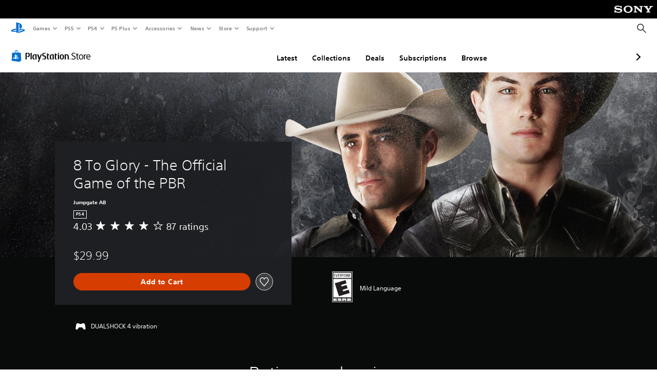

--- FILE ---
content_type: application/javascript
request_url: https://web-commerce-anywhere.playstation.com/F181s3A0/BMo/nH3/Z1p_G3TsXm/S1tuXwhk3wSVXL/RXBNdDwu/KC/sHdQ0KES8B
body_size: 177668
content:
(function(){if(typeof Array.prototype.entries!=='function'){Object.defineProperty(Array.prototype,'entries',{value:function(){var index=0;const array=this;return {next:function(){if(index<array.length){return {value:[index,array[index++]],done:false};}else{return {done:true};}},[Symbol.iterator]:function(){return this;}};},writable:true,configurable:true});}}());(function(){Zp();C4q();KMq();var lC=function(FB){try{if(FB!=null&&!f5["isNaN"](FB)){var pJ=f5["parseFloat"](FB);if(!f5["isNaN"](pJ)){return pJ["toFixed"](2);}}}catch(E6){}return -1;};var AO=function(Uf){return -Uf;};var LC=function(x0,OO){return x0/OO;};var W0=function(P4){var MK='';for(var tE=0;tE<P4["length"];tE++){MK+=P4[tE]["toString"](16)["length"]===2?P4[tE]["toString"](16):"0"["concat"](P4[tE]["toString"](16));}return MK;};var Rk=function(){return ["\x6c\x65\x6e\x67\x74\x68","\x41\x72\x72\x61\x79","\x63\x6f\x6e\x73\x74\x72\x75\x63\x74\x6f\x72","\x6e\x75\x6d\x62\x65\x72"];};var hC=function(qn){if(qn===undefined||qn==null){return 0;}var TU=qn["replace"](/[\w\s]/gi,'');return TU["length"];};var mk=function Z4(D0,PZ){'use strict';var z0=Z4;switch(D0){case kw:{var Hg=function(UJ,XO){S2.push(AJ);if(k2(q6)){for(var Fk=Kj[Tf()[QJ(jO)](A4,K0)]();bJ(Fk,AU);++Fk){if(bJ(Fk,DS)||wA(Fk,DA[vg])||wA(Fk,SJ)||wA(Fk,Bk)){Ek[Fk]=AO(DA[RO]);}else{Ek[Fk]=q6[wA(typeof Tf()[QJ(vg)],g4([],[][[]]))?Tf()[QJ(k4)](Pf,YZ):Tf()[QJ(vH)].apply(null,[ON,EB])];q6+=f5[jg()[U6(CH)](L6,jO,YJ,tK)][kf(typeof LJ()[zA(rn)],g4('',[][[]]))?LJ()[zA(VE)].apply(null,[Q6,qk]):LJ()[zA(X0)].call(null,wE,lJ)](Fk);}}}var kk=kf(typeof Tf()[QJ(Lg)],g4([],[][[]]))?Tf()[QJ(ZK)].call(null,tZ,cg):Tf()[QJ(k4)](Df,VA);for(var cC=vH;bJ(cC,UJ[Tf()[QJ(vH)](ON,EB)]);cC++){var CB=UJ[Tf()[QJ(xC)](XS,zO)](cC);var gC=m6(UH(XO,X0),DA[fA]);XO*=DA[K0];XO&=DA[ZK];XO+=DA[k4];XO&=Kj[lg()[TO(pK)](QE,BA,Lk)]();var XZ=Ek[UJ[kf(typeof jg()[U6(vH)],g4([],[][[]]))?jg()[U6(jO)](pf,k2([]),Vf,bn):jg()[U6(T6)](kU,BO,OK,BO)](cC)];if(wA(typeof CB[Tf()[QJ(k0)](p0,fE)],wA(typeof Tf()[QJ(T6)],'undefined')?Tf()[QJ(k4)](Cg,Kf):Tf()[QJ(Lg)](g2,NH))){var AZ=CB[Tf()[QJ(k0)](p0,fE)](DA[xC]);if(v6(AZ,DS)&&bJ(AZ,AU)){XZ=Ek[AZ];}}if(v6(XZ,vH)){var EK=qZ(gC,q6[Tf()[QJ(vH)](ON,EB)]);XZ+=EK;XZ%=q6[Tf()[QJ(vH)](ON,EB)];CB=q6[XZ];}kk+=CB;}var f2;return S2.pop(),f2=kk,f2;};var E4=function(Qn){var RE=[0x428a2f98,0x71374491,0xb5c0fbcf,0xe9b5dba5,0x3956c25b,0x59f111f1,0x923f82a4,0xab1c5ed5,0xd807aa98,0x12835b01,0x243185be,0x550c7dc3,0x72be5d74,0x80deb1fe,0x9bdc06a7,0xc19bf174,0xe49b69c1,0xefbe4786,0x0fc19dc6,0x240ca1cc,0x2de92c6f,0x4a7484aa,0x5cb0a9dc,0x76f988da,0x983e5152,0xa831c66d,0xb00327c8,0xbf597fc7,0xc6e00bf3,0xd5a79147,0x06ca6351,0x14292967,0x27b70a85,0x2e1b2138,0x4d2c6dfc,0x53380d13,0x650a7354,0x766a0abb,0x81c2c92e,0x92722c85,0xa2bfe8a1,0xa81a664b,0xc24b8b70,0xc76c51a3,0xd192e819,0xd6990624,0xf40e3585,0x106aa070,0x19a4c116,0x1e376c08,0x2748774c,0x34b0bcb5,0x391c0cb3,0x4ed8aa4a,0x5b9cca4f,0x682e6ff3,0x748f82ee,0x78a5636f,0x84c87814,0x8cc70208,0x90befffa,0xa4506ceb,0xbef9a3f7,0xc67178f2];var wZ=0x6a09e667;var Ag=0xbb67ae85;var V4=0x3c6ef372;var lS=0xa54ff53a;var XA=0x510e527f;var J4=0x9b05688c;var x6=0x1f83d9ab;var TZ=0x5be0cd19;var dZ=gJ(Qn);var H4=dZ["length"]*8;dZ+=f5["String"]["fromCharCode"](0x80);var RU=dZ["length"]/4+2;var qf=f5["Math"]["ceil"](RU/16);var tk=new (f5["Array"])(qf);for(var q0=0;q0<qf;q0++){tk[q0]=new (f5["Array"])(16);for(var QO=0;QO<16;QO++){tk[q0][QO]=dZ["charCodeAt"](q0*64+QO*4)<<24|dZ["charCodeAt"](q0*64+QO*4+1)<<16|dZ["charCodeAt"](q0*64+QO*4+2)<<8|dZ["charCodeAt"](q0*64+QO*4+3)<<0;}}var Sm=H4/f5["Math"]["pow"](2,32);tk[qf-1][14]=f5["Math"]["floor"](Sm);tk[qf-1][15]=H4;for(var ph=0;ph<qf;ph++){var L9=new (f5["Array"])(64);var OR=wZ;var Vh=Ag;var tR=V4;var h8=lS;var kI=XA;var Fr=J4;var v9=x6;var V9=TZ;for(var rd=0;rd<64;rd++){var Cl=void 0,YG=void 0,sd=void 0,Ad=void 0,AR=void 0,zQ=void 0;if(rd<16)L9[rd]=tk[ph][rd];else{Cl=vl(L9[rd-15],7)^vl(L9[rd-15],18)^L9[rd-15]>>>3;YG=vl(L9[rd-2],17)^vl(L9[rd-2],19)^L9[rd-2]>>>10;L9[rd]=L9[rd-16]+Cl+L9[rd-7]+YG;}YG=vl(kI,6)^vl(kI,11)^vl(kI,25);sd=kI&Fr^~kI&v9;Ad=V9+YG+sd+RE[rd]+L9[rd];Cl=vl(OR,2)^vl(OR,13)^vl(OR,22);AR=OR&Vh^OR&tR^Vh&tR;zQ=Cl+AR;V9=v9;v9=Fr;Fr=kI;kI=h8+Ad>>>0;h8=tR;tR=Vh;Vh=OR;OR=Ad+zQ>>>0;}wZ=wZ+OR;Ag=Ag+Vh;V4=V4+tR;lS=lS+h8;XA=XA+kI;J4=J4+Fr;x6=x6+v9;TZ=TZ+V9;}return [wZ>>24&0xff,wZ>>16&0xff,wZ>>8&0xff,wZ&0xff,Ag>>24&0xff,Ag>>16&0xff,Ag>>8&0xff,Ag&0xff,V4>>24&0xff,V4>>16&0xff,V4>>8&0xff,V4&0xff,lS>>24&0xff,lS>>16&0xff,lS>>8&0xff,lS&0xff,XA>>24&0xff,XA>>16&0xff,XA>>8&0xff,XA&0xff,J4>>24&0xff,J4>>16&0xff,J4>>8&0xff,J4&0xff,x6>>24&0xff,x6>>16&0xff,x6>>8&0xff,x6&0xff,TZ>>24&0xff,TZ>>16&0xff,TZ>>8&0xff,TZ&0xff];};var Vr=function(rm,Yc){return XQ(KM,[rm])||XQ(W1,[rm,Yc])||tD(rm,Yc)||XQ(kw,[]);};var tD=function(w7,WD){S2.push(DG);if(k2(w7)){S2.pop();return;}if(wA(typeof w7,jg()[U6(rn)](p8,Wz,Nm,rH))){var mR;return S2.pop(),mR=XQ(cq,[w7,WD]),mR;}var Rl=f5[wA(typeof LJ()[zA(hd)],g4([],[][[]]))?LJ()[zA(X0)].apply(null,[Dx,hH]):LJ()[zA(xC)](ZK,kA)][LJ()[zA(vg)](fx,jz)][LJ()[zA(nI)](VE,Nd)].call(w7)[jg()[U6(pz)].apply(null,[k2(k2(vg)),k2({}),BA,xh])](DA[X0],AO(vg));if(wA(Rl,LJ()[zA(xC)](ZK,kA))&&w7[wA(typeof J8()[ml(xC)],g4('',[][[]]))?J8()[ml(RO)](W7,k0,XG):J8()[ml(vg)](t3,k2(k2(vH)),k0)])Rl=w7[J8()[ml(vg)](t3,T6,k0)][Tf()[QJ(qm)](s9,ql)];if(wA(Rl,wA(typeof lg()[TO(BA)],g4('',[][[]]))?lg()[TO(SV)].apply(null,[xm,pK,Q3]):lg()[TO(Fx)](J9,Z8,cQ))||wA(Rl,Bm()[Kx(px)].apply(null,[QG,BA,Tr,Fm,tQ,fA]))){var Mh;return Mh=f5[J8()[ml(K0)](SR,k2(k2([])),n8)][J8()[ml(hd)](On,dI,pD)](w7),S2.pop(),Mh;}if(wA(Rl,jg()[U6(Qc)](Nr,dl,Mm,Uz))||new (f5[lg()[TO(FV)](BJ,E3,Th)])(LJ()[zA(M7)](Hl,wr))[wA(typeof jg()[U6(p8)],g4('',[][[]]))?jg()[U6(T6)].apply(null,[pz,q8,Pl,b9]):jg()[U6(BD)](Z7,hr,Ol,CZ)](Rl)){var pR;return S2.pop(),pR=XQ(cq,[w7,WD]),pR;}S2.pop();};var O9=function(){var p3=gl();var QH=-1;if(p3["indexOf"]('Trident/7.0')>-1)QH=11;else if(p3["indexOf"]('Trident/6.0')>-1)QH=10;else if(p3["indexOf"]('Trident/5.0')>-1)QH=9;else QH=0;return QH>=9;};var gm=function(){var Pr=Ym();var LV=f5["Object"]["prototype"]["hasOwnProperty"].call(f5["Navigator"]["prototype"],'mediaDevices');var K9=f5["Object"]["prototype"]["hasOwnProperty"].call(f5["Navigator"]["prototype"],'serviceWorker');var X9=! !f5["window"]["browser"];var EI=typeof f5["ServiceWorker"]==='function';var qc=typeof f5["ServiceWorkerContainer"]==='function';var L7=typeof f5["frames"]["ServiceWorkerRegistration"]==='function';var zr=f5["window"]["location"]&&f5["window"]["location"]["protocol"]==='http:';var Cx=Pr&&(!LV||!K9||!EI||!X9||!qc||!L7)&&!zr;return Cx;};var Ym=function(){var NQ=gl();var dx=/(iPhone|iPad).*AppleWebKit(?!.*(Version|CriOS))/i["test"](NQ);var QR=f5["navigator"]["platform"]==='MacIntel'&&f5["navigator"]["maxTouchPoints"]>1&&/(Safari)/["test"](NQ)&&!f5["window"]["MSStream"]&&typeof f5["navigator"]["standalone"]!=='undefined';return dx||QR;};var Ph=function(Zr){var sI=f5["Math"]["floor"](f5["Math"]["random"]()*100000+10000);var lx=f5["String"](Zr*sI);var Ur=0;var q9=[];var P8=lx["length"]>=18?true:false;while(q9["length"]<6){q9["push"](f5["parseInt"](lx["slice"](Ur,Ur+2),10));Ur=P8?Ur+3:Ur+2;}var VD=Xm(q9);return [sI,VD];};var Q8=function(C9){if(C9===null||C9===undefined){return 0;}var Ar=function jx(fQ){return C9["toLowerCase"]()["includes"](fQ["toLowerCase"]());};var N3=0;(G8&&G8["fields"]||[])["some"](function(G9){var lr=G9["type"];var AI=G9["labels"];if(AI["some"](Ar)){N3=Ld[lr];if(G9["extensions"]&&G9["extensions"]["labels"]&&G9["extensions"]["labels"]["some"](function(nl){return C9["toLowerCase"]()["includes"](nl["toLowerCase"]());})){N3=Ld[G9["extensions"]["type"]];}return true;}return false;});return N3;};var KQ=function(g7){if(g7===undefined||g7==null){return false;}var Ex=function X3(Qz){return g7["toLowerCase"]()===Qz["toLowerCase"]();};return dH["some"](Ex);};var Sz=function(d8){try{var AQ=new (f5["Set"])(f5["Object"]["values"](Ld));return d8["split"](';')["some"](function(mm){var Yr=mm["split"](',');var Ez=f5["Number"](Yr[Yr["length"]-1]);return AQ["has"](Ez);});}catch(zG){return false;}};var D8=function(Km){var sh='';var YQ=0;if(Km==null||f5["document"]["activeElement"]==null){return Ul(zp,["elementFullId",sh,"elementIdType",YQ]);}var R9=['id','name','for','placeholder','aria-label','aria-labelledby'];R9["forEach"](function(GI){if(!Km["hasAttribute"](GI)||sh!==''&&YQ!==0){return;}var sG=Km["getAttribute"](GI);if(sh===''&&(sG!==null||sG!==undefined)){sh=sG;}if(YQ===0){YQ=Q8(sG);}});return Ul(zp,["elementFullId",sh,"elementIdType",YQ]);};var Qh=function(b3){var Yz;if(b3==null){Yz=f5["document"]["activeElement"];}else Yz=b3;if(f5["document"]["activeElement"]==null)return -1;var Rz=Yz["getAttribute"]('name');if(Rz==null){var NI=Yz["getAttribute"]('id');if(NI==null)return -1;else return sR(NI);}return sR(Rz);};var CV=function(jI){var zV=-1;var zh=[];if(! !jI&&typeof jI==='string'&&jI["length"]>0){var CQ=jI["split"](';');if(CQ["length"]>1&&CQ[CQ["length"]-1]===''){CQ["pop"]();}zV=f5["Math"]["floor"](f5["Math"]["random"]()*CQ["length"]);var MI=CQ[zV]["split"](',');for(var OQ in MI){if(!f5["isNaN"](MI[OQ])&&!f5["isNaN"](f5["parseInt"](MI[OQ],10))){zh["push"](MI[OQ]);}}}else{var hR=f5["String"](wh(1,5));var jr='1';var Cm=f5["String"](wh(20,70));var Pd=f5["String"](wh(100,300));var Lm=f5["String"](wh(100,300));zh=[hR,jr,Cm,Pd,Lm];}return [zV,zh];};var q3=function(UG,XI){var Kh=typeof UG==='string'&&UG["length"]>0;var QQ=!f5["isNaN"](XI)&&(f5["Number"](XI)===-1||J7()<f5["Number"](XI));if(!(Kh&&QQ)){return false;}var rI='^([a-fA-F0-9]{31,32})$';return UG["search"](rI)!==-1;};var w9=function(rV,Il,qI){var vm;do{vm=XQ(zv,[rV,Il]);}while(wA(qZ(vm,qI),vH));return vm;};var tr=function(Oh){var bm=Ym(Oh);S2.push(hV);var Iz=f5[LJ()[zA(xC)](ZK,PH)][LJ()[zA(vg)].call(null,fx,s3)][Tf()[QJ(CH)](zl,TQ)].call(f5[Tf()[QJ(P3)](YO,Oz)][kf(typeof LJ()[zA(qm)],g4('',[][[]]))?LJ()[zA(vg)].call(null,fx,s3):LJ()[zA(X0)].call(null,Gz,A7)],J8()[ml(P3)](VR,k2(k2(vH)),Om));var dz=f5[LJ()[zA(xC)].call(null,ZK,PH)][LJ()[zA(vg)](fx,s3)][Tf()[QJ(CH)](zl,TQ)].call(f5[kf(typeof Tf()[QJ(F7)],g4([],[][[]]))?Tf()[QJ(P3)](YO,Oz):Tf()[QJ(k4)](Zh,Ox)][LJ()[zA(vg)](fx,s3)],J8()[ml(nr)].apply(null,[FI,k2(k2(vH)),w3]));var gI=k2(k2(f5[jg()[U6(qm)](pz,rR,Gr,VB)][jg()[U6(MQ)].apply(null,[Xr,pK,w3,s7])]));var Im=wA(typeof f5[Az()[gV(CH)](SV,CH,Qc,HD,zd,Jx)],Tf()[QJ(Lg)].apply(null,[dG,NH]));var Xc=wA(typeof f5[J8()[ml(F7)](AJ,SJ,TH)],Tf()[QJ(Lg)].call(null,dG,NH));var ZR=wA(typeof f5[Tf()[QJ(nr)](n2,pz)][J8()[ml(QG)](EQ,k2({}),vc)],kf(typeof Tf()[QJ(MQ)],g4([],[][[]]))?Tf()[QJ(Lg)].apply(null,[dG,NH]):Tf()[QJ(k4)](BV,Vd));var DI=f5[jg()[U6(qm)].call(null,WV,k2(k2([])),Gr,VB)][Az()[gV(Lg)].apply(null,[k2(k2([])),X0,Mx,Ih,XD,TH])]&&wA(f5[jg()[U6(qm)].call(null,k2({}),Wl,Gr,VB)][Az()[gV(Lg)](Bx,X0,pz,Ih,XD,Mm)][J8()[ml(Bx)](xG,rR,c3)],LJ()[zA(wl)](YJ,xV));var Hc=bm&&(k2(Iz)||k2(dz)||k2(Im)||k2(gI)||k2(Xc)||k2(ZR))&&k2(DI);var Kd;return S2.pop(),Kd=Hc,Kd;};var Jm=function(nx){S2.push(wI);var cG;return cG=tI()[Ll()[A9(c8)].call(null,VE,MD,ZK,pz,ZB)](function sm(N8){S2.push(lV);while(vg)switch(N8[LJ()[zA(Uc)].apply(null,[lI,N9])]=N8[J8()[ml(Ic)](O2,k2(vg),rn)]){case vH:if(Bh(J8()[ml(vr)].call(null,Yl,gd,jQ),f5[Er()[Bd(qm)](Qc,Tc,Md,n3,kz,c8)])){N8[J8()[ml(Ic)](O2,tx,rn)]=RO;break;}{var xD;return xD=N8[J8()[ml(YD)].apply(null,[FD,X0,Z7])](Tf()[QJ(dV)](t8,dI),null),S2.pop(),xD;}case RO:{var Vm;return Vm=N8[J8()[ml(YD)](FD,Th,Z7)](kf(typeof Tf()[QJ(MD)],g4('',[][[]]))?Tf()[QJ(dV)].apply(null,[t8,dI]):Tf()[QJ(k4)].apply(null,[XD,md]),f5[Er()[Bd(qm)](Mx,K0,Md,n3,MQ,c8)][wA(typeof J8()[ml(FV)],g4([],[][[]]))?J8()[ml(RO)](lV,PQ,S8):J8()[ml(vr)](Yl,k2(k2(vg)),jQ)][J8()[ml(m9)](Or,dV,DS)](nx)),S2.pop(),Vm;}case fA:case lg()[TO(hd)](Lz,n8,MQ):{var rG;return rG=N8[lg()[TO(Fh)](EG,Jx,TQ)](),S2.pop(),rG;}}S2.pop();},null,null,null,f5[kf(typeof J8()[ml(Hh)],g4('',[][[]]))?J8()[ml(Wz)](OA,Fh,gh):J8()[ml(RO)].call(null,IR,k2([]),FQ)]),S2.pop(),cG;};var Ml=function(r8){S2.push(U8);if(k2(r8)||kf(Qr(r8),S9()[xl(vH)](mr,MD,k4,f8))){var Wx;return S2.pop(),Wx={},Wx;}var O7=f5[kf(typeof LJ()[zA(k4)],g4('',[][[]]))?LJ()[zA(xC)].apply(null,[ZK,KH]):LJ()[zA(X0)].call(null,BA,Sr)][Tf()[QJ(m9)](jC,jd)](r8)[Bm()[Kx(Pm)](X0,Fx,zH,MD,rR,fA)](function(F3){S2.push(YZ);var Tl=Vr(F3,RO);var Uh=Tl[DA[xC]];var B9=Tl[vg];if(k2(f5[J8()[ml(K0)](V3,MD,n8)][wA(typeof Tf()[QJ(px)],'undefined')?Tf()[QJ(k4)].call(null,qh,KG):Tf()[QJ(Uc)].apply(null,[bs,VE])](B9))||bJ(B9[kf(typeof Tf()[QJ(SV)],g4('',[][[]]))?Tf()[QJ(vH)].apply(null,[JJ,EB]):Tf()[QJ(k4)](jD,Nz)],fA)){var QD;return S2.pop(),QD=null,QD;}var Ux=g4(g4(Gh(B9[vg],XD),Gh(B9[vH],T6)),B9[RO]);var NG;return S2.pop(),NG=[Uh,B9,Ux],NG;})[wA(typeof LJ()[zA(pG)],g4('',[][[]]))?LJ()[zA(X0)](Ec,Ax):LJ()[zA(bG)](jG,CK)](function(N7){return XQ.apply(this,[dv,arguments]);});var JD=O7[J8()[ml(pG)](Ed,k2(k2(vH)),vg)](function(wG,Rc){return XQ.apply(this,[cS,arguments]);})[jg()[U6(pz)].call(null,WV,VE,BA,X8)](vH,kV)[kf(typeof Bm()[Kx(hr)],'undefined')?Bm()[Kx(Pm)].call(null,X0,SJ,zH,dV,k2(k2(vH)),fA):Bm()[Kx(vg)].apply(null,[hx,PG,f9,tQ,MQ,bI])](function(xH){var Rx=Vr(xH,RO);var qr=Rx[vH];var d9=Rx[DA[RO]];return [qr,d9];});var UV={};JD[kf(typeof J8()[ml(c8)],'undefined')?J8()[ml(Lg)](RK,Jx,lz):J8()[ml(RO)](jh,nr,Tm)](function(wQ){var l3=Vr(wQ,RO);var xI=l3[vH];var LG=l3[vg];UV[xI]=LG;});var HQ;return S2.pop(),HQ=UV,HQ;};var C7=function(){if(k2(k2(mL))){}else if(k2([])){}else if(k2({})){}else if(k2(k2({}))){return function F9(MR){S2.push(h9);var Um=f5[Tf()[QJ(Z7)](J9,PQ)](gl());var IG=f5[Tf()[QJ(Z7)].call(null,J9,PQ)](MR[kf(typeof lg()[TO(RO)],'undefined')?lg()[TO(wl)].apply(null,[Tn,Bx,Lr]):lg()[TO(SV)](PR,NH,KR)]);var UD;return UD=DV(g4(Um,IG))[LJ()[zA(nI)](VE,gD)](),S2.pop(),UD;};}else{}};var T8=function(){S2.push(Od);try{var Jl=S2.length;var x8=k2([]);var Zl=TI();var hD=lh()[jg()[U6(I8)](Lg,VV,MD,EV)](new (f5[lg()[TO(FV)](JE,c8,Th)])(Bm()[Kx(Z7)].apply(null,[RQ,tx,k7,Ic,px,vg]),J8()[ml(Qc)](v3,Jx,Qc)),J8()[ml(kU)].call(null,Nd,kU,pf));var j8=TI();var CG=kr(j8,Zl);var cl;return cl=Ul(zp,[J8()[ml(q8)].apply(null,[p4,kz,Y3]),hD,wA(typeof lg()[TO(P3)],'undefined')?lg()[TO(SV)].apply(null,[QI,k0,Cz]):lg()[TO(PQ)](XJ,qG,E3),CG]),S2.pop(),cl;}catch(Zx){S2.splice(kr(Jl,vg),Infinity,Od);var Mz;return S2.pop(),Mz={},Mz;}S2.pop();};var lh=function(){S2.push(O3);var vV=f5[Tf()[QJ(I8)](dA,v7)][jg()[U6(n8)].call(null,MD,tQ,lR,bl)]?f5[kf(typeof Tf()[QJ(RO)],g4('',[][[]]))?Tf()[QJ(I8)](dA,v7):Tf()[QJ(k4)](xx,xh)][jg()[U6(n8)](dI,MQ,lR,bl)]:AO(vg);var c9=f5[Tf()[QJ(I8)](dA,v7)][lg()[TO(p8)](Pg,RO,k0)]?f5[Tf()[QJ(I8)](dA,v7)][lg()[TO(p8)].apply(null,[Pg,Br,k0])]:AO(DA[RO]);var jc=f5[Er()[Bd(qm)](dV,mV,Md,Ix,Fm,c8)][LJ()[zA(Tc)].call(null,RQ,VZ)]?f5[Er()[Bd(qm)].apply(null,[Pm,PQ,Md,Ix,k2(k2(vH)),c8])][LJ()[zA(Tc)](RQ,VZ)]:AO(vg);var HR=f5[Er()[Bd(qm)](nr,X0,Md,Ix,p8,c8)][LJ()[zA(pz)](NH,fK)]?f5[Er()[Bd(qm)](T6,VV,Md,Ix,Bk,c8)][LJ()[zA(pz)](NH,fK)]():AO(vg);var YR=f5[Er()[Bd(qm)].call(null,Tc,fA,Md,Ix,Pm,c8)][wA(typeof S9()[xl(ZK)],g4([],[][[]]))?S9()[xl(K0)](Sd,Hh,rr,bD):S9()[xl(Z7)](Z9,X0,T6,EG)]?f5[Er()[Bd(qm)](px,Uc,Md,Ix,k2(k2(vH)),c8)][kf(typeof S9()[xl(ZK)],g4(Tf()[QJ(ZK)](pb,cg),[][[]]))?S9()[xl(Z7)](Z9,nI,T6,EG):S9()[xl(K0)](sQ,qm,OD,Ac)]:AO(vg);var wd=AO(vg);var B3=[Tf()[QJ(ZK)].apply(null,[pb,cg]),wd,J8()[ml(MQ)](Oc,kU,LR),XQ(pq,[]),XQ(H5,[]),XQ(gq,[]),XQ(sS,[]),XQ(Qp,[]),XQ(sb,[]),vV,c9,jc,HR,YR];var R8;return R8=B3[wA(typeof Bm()[Kx(c8)],g4(Tf()[QJ(ZK)].call(null,pb,cg),[][[]]))?Bm()[Kx(vg)](AD,E3,cH,c8,k0,PD):Bm()[Kx(RO)].call(null,P3,m9,bd,VE,hr,K0)](wA(typeof jg()[U6(FV)],g4('',[][[]]))?jg()[U6(T6)](tx,m9,Jz,Yl):jg()[U6(M7)].call(null,k2(vH),pz,I8,II)),S2.pop(),R8;};var lD=function(){S2.push(mz);var kQ;return kQ=XQ(k1,[f5[wA(typeof jg()[U6(M7)],g4([],[][[]]))?jg()[U6(T6)](pK,k2(k2(vH)),GR,r3):jg()[U6(qm)].call(null,nc,fE,Gr,Pk)]]),S2.pop(),kQ;};var cI=function(){var rl=[qQ,Rm];var HI=Dl(ll);S2.push(Dm);if(kf(HI,k2({}))){try{var Pc=S2.length;var dd=k2(KM);var bQ=f5[jg()[U6(BO)].call(null,k2([]),qG,Wz,BE)](HI)[J8()[ml(Br)].apply(null,[X2,L6,cg])](Er()[Bd(rn)](fE,MQ,Vx,Nx,Xr,vg));if(v6(bQ[Tf()[QJ(vH)].call(null,JB,EB)],K0)){var I3=f5[jg()[U6(Lg)].apply(null,[qG,k2(vg),BD,R3])](bQ[RO],DA[MD]);I3=f5[kf(typeof lg()[TO(xC)],g4([],[][[]]))?lg()[TO(M7)](KA,m9,MD):lg()[TO(SV)].call(null,rx,PG,k0)](I3)?qQ:I3;rl[vH]=I3;}}catch(cz){S2.splice(kr(Pc,vg),Infinity,Dm);}}var T3;return S2.pop(),T3=rl,T3;};var Jh=function(){var Fz=[AO(DA[RO]),AO(vg)];var VQ=Dl(P9);S2.push(Ir);if(kf(VQ,k2(KM))){try{var HV=S2.length;var fD=k2(k2(mL));var TR=f5[wA(typeof jg()[U6(ZK)],'undefined')?jg()[U6(T6)].apply(null,[sr,MD,pz,Gd]):jg()[U6(BO)](k2({}),c8,Wz,HG)](VQ)[wA(typeof J8()[ml(Xr)],g4([],[][[]]))?J8()[ml(RO)].call(null,l9,k2(k2(vH)),kG):J8()[ml(Br)](sD,n8,cg)](kf(typeof Er()[Bd(RO)],'undefined')?Er()[Bd(rn)].apply(null,[Tc,E3,Vx,hH,k2(k2({})),vg]):Er()[Bd(ZK)](Mx,T6,Tr,DH,Qc,cR));if(v6(TR[Tf()[QJ(vH)].apply(null,[I9,EB])],K0)){var El=f5[jg()[U6(Lg)](SJ,Fm,BD,wR)](TR[vg],T6);var gQ=f5[jg()[U6(Lg)].apply(null,[pf,FV,BD,wR])](TR[fA],T6);El=f5[lg()[TO(M7)].call(null,vz,jl,MD)](El)?AO(vg):El;gQ=f5[lg()[TO(M7)](vz,jl,MD)](gQ)?AO(vg):gQ;Fz=[gQ,El];}}catch(Hm){S2.splice(kr(HV,vg),Infinity,Ir);}}var gz;return S2.pop(),gz=Fz,gz;};var rc=function(){S2.push(Dr);var ND=Tf()[QJ(ZK)](WC,cg);var nh=Dl(P9);if(nh){try{var Kl=S2.length;var OV=k2({});var qR=f5[jg()[U6(BO)](k2(k2(vg)),Bx,Wz,c0)](nh)[J8()[ml(Br)](rB,k2(vg),cg)](Er()[Bd(rn)].call(null,dl,Z8,Vx,mJ,xC,vg));ND=qR[vH];}catch(s8){S2.splice(kr(Kl,vg),Infinity,Dr);}}var BR;return S2.pop(),BR=ND,BR;};var mI=function(lH,RI){S2.push(zc);for(var x3=vH;bJ(x3,RI[Tf()[QJ(vH)](UR,EB)]);x3++){var LI=RI[x3];LI[Tf()[QJ(px)](R3,c8)]=LI[Tf()[QJ(px)].call(null,R3,c8)]||k2([]);LI[LJ()[zA(qm)](ZQ,fI)]=k2(k2(KM));if(Bh(LJ()[zA(CH)](Ir,mG),LI))LI[lg()[TO(px)].apply(null,[dc,tx,Y3])]=k2(k2([]));f5[LJ()[zA(xC)].call(null,ZK,rJ)][jg()[U6(Br)].apply(null,[vH,k2({}),DS,wD])](lH,M3(LI[kf(typeof Tf()[QJ(F7)],g4('',[][[]]))?Tf()[QJ(jl)].apply(null,[Kc,Uc]):Tf()[QJ(k4)](Gr,zD)]),LI);}S2.pop();};var Gc=function(x9,RG,Cr){S2.push(zx);if(RG)mI(x9[LJ()[zA(vg)].apply(null,[fx,Dx])],RG);if(Cr)mI(x9,Cr);f5[LJ()[zA(xC)](ZK,CR)][kf(typeof jg()[U6(NH)],'undefined')?jg()[U6(Br)].apply(null,[Mm,Lg,DS,sx]):jg()[U6(T6)](nI,X0,GG,Dh)](x9,LJ()[zA(vg)](fx,Dx),Ul(zp,[lg()[TO(px)](z9,p8,Y3),k2([])]));var p9;return S2.pop(),p9=x9,p9;};var M3=function(GV){S2.push(mh);var ld=tV(GV,jg()[U6(rn)](Z8,fz,Nm,zJ));var qd;return qd=XH(Er()[Bd(px)].apply(null,[jl,Tc,BQ,mQ,WV,k4]),hz(ld))?ld:f5[jg()[U6(CH)](k2(k2({})),T6,YJ,vA)](ld),S2.pop(),qd;};var tV=function(Lc,fR){S2.push(bc);if(pm(S9()[xl(vH)](mr,dI,k4,FR),hz(Lc))||k2(Lc)){var xz;return S2.pop(),xz=Lc,xz;}var pI=Lc[f5[LJ()[zA(px)](pf,qK)][Tf()[QJ(bh)](C3,Z8)]];if(kf(Wc(vH),pI)){var j7=pI.call(Lc,fR||lg()[TO(xC)](j0,k2(k2({})),YJ));if(pm(S9()[xl(vH)].apply(null,[mr,Uc,k4,FR]),hz(j7))){var dR;return S2.pop(),dR=j7,dR;}throw new (f5[LJ()[zA(Lg)].apply(null,[z8,vx])])(J8()[ml(Mm)](dC,tx,P7));}var vQ;return vQ=(wA(jg()[U6(rn)](Fx,Mx,Nm,If),fR)?f5[kf(typeof jg()[U6(hr)],g4([],[][[]]))?jg()[U6(CH)](YD,k2([]),YJ,zf):jg()[U6(T6)](Jx,ZK,QG,AJ)]:f5[lg()[TO(Br)](d6,pK,X0)])(Lc),S2.pop(),vQ;};var Z3=function(H9){S2.push(Xh);if(k2(H9)){Hx=DA[FV];GQ=XD;gx=Kj[Tf()[QJ(dl)].apply(null,[l4,MQ])]();DR=Kj[Tf()[QJ(WV)].call(null,z3,mV)]();Ud=mV;VI=DA[DS];IV=mV;W9=DA[DS];Ch=mV;}S2.pop();};var Vc=function(){S2.push(xQ);CI=kf(typeof Tf()[QJ(CH)],g4([],[][[]]))?Tf()[QJ(ZK)].call(null,CO,cg):Tf()[QJ(k4)].apply(null,[k3,NR]);TG=vH;cr=vH;nR=vH;wc=kf(typeof Tf()[QJ(vH)],g4('',[][[]]))?Tf()[QJ(ZK)](CO,cg):Tf()[QJ(k4)](fx,G3);Tx=vH;t9=vH;Kr=vH;pr=Tf()[QJ(ZK)](CO,cg);pV=vH;wx=vH;WQ=vH;Xl=DA[xC];Sx=vH;Bz=Kj[Tf()[QJ(jO)](GH,K0)]();S2.pop();};var KD=function(){S2.push(nV);Q9=vH;BG=Tf()[QJ(ZK)](g0,cg);Kz={};vR=Tf()[QJ(ZK)].call(null,g0,cg);ID=vH;WR=Kj[Tf()[QJ(jO)](qx,K0)]();S2.pop();};var OG=function(DD,Td,Yh){S2.push(Wd);try{var dD=S2.length;var Cc=k2({});var nD=vH;var tm=k2(KM);if(kf(Td,vg)&&v6(cr,gx)){if(k2(XV[J8()[ml(fE)](xE,VE,qG)])){tm=k2(k2(KM));XV[J8()[ml(fE)](xE,P3,qG)]=k2(k2(KM));}var Dz;return Dz=Ul(zp,[LJ()[zA(n8)].call(null,Qm,Cn),nD,LJ()[zA(PG)].call(null,Gl,GE),tm,jg()[U6(fE)](vH,px,EB,BZ),TG]),S2.pop(),Dz;}if(wA(Td,vg)&&bJ(TG,GQ)||kf(Td,vg)&&bJ(cr,gx)){var JG=DD?DD:f5[jg()[U6(qm)](tx,k2([]),Gr,OJ)][wA(typeof J8()[ml(kU)],g4([],[][[]]))?J8()[ml(RO)].call(null,s9,NH,g8):J8()[ml(gd)](tZ,tQ,UQ)];var Qd=AO(vg);var O8=AO(vg);if(JG&&JG[lg()[TO(P3)].apply(null,[hG,L6,kU])]&&JG[LJ()[zA(lI)](U9,cn)]){Qd=f5[J8()[ml(fA)](tU,rn,Wr)][wA(typeof lg()[TO(P3)],'undefined')?lg()[TO(SV)](KV,dV,VR):lg()[TO(Wl)].call(null,IQ,Bk,Ol)](JG[lg()[TO(P3)](hG,P3,kU)]);O8=f5[wA(typeof J8()[ml(nr)],g4([],[][[]]))?J8()[ml(RO)](A7,gd,t7):J8()[ml(fA)].call(null,tU,fA,Wr)][lg()[TO(Wl)](IQ,dl,Ol)](JG[LJ()[zA(lI)](U9,cn)]);}else if(JG&&JG[kf(typeof Bm()[Kx(rn)],g4([],[][[]]))?Bm()[Kx(fz)](Zd,S7,FK,pz,QG,xC):Bm()[Kx(vg)].call(null,Df,pK,nd,k2(k2([])),S7,p7)]&&JG[LJ()[zA(qG)].apply(null,[qV,tf])]){Qd=f5[J8()[ml(fA)](tU,pG,Wr)][lg()[TO(Wl)](IQ,Lg,Ol)](JG[Bm()[Kx(fz)].apply(null,[Zd,dV,FK,k2([]),kU,xC])]);O8=f5[J8()[ml(fA)].call(null,tU,k2({}),Wr)][lg()[TO(Wl)](IQ,k2(k2(vH)),Ol)](JG[LJ()[zA(qG)].apply(null,[qV,tf])]);}var b8=JG[LJ()[zA(L6)](nc,ln)];if(XH(b8,null))b8=JG[LJ()[zA(mV)](pz,hk)];var kD=Qh(b8);nD=kr(TI(),Yh);var Zm=Tf()[QJ(ZK)].apply(null,[PN,cg])[wA(typeof Bm()[Kx(c8)],g4([],[][[]]))?Bm()[Kx(vg)](Qx,m9,B8,P3,k2(vg),jR):Bm()[Kx(fA)].call(null,fA,ZK,FK,S7,ZK,k4)](Xl,jg()[U6(L6)](Bx,wl,f3,jf))[kf(typeof Bm()[Kx(rn)],'undefined')?Bm()[Kx(fA)](fA,Hh,FK,k2({}),dV,k4):Bm()[Kx(vg)](S3,Ic,VH,p8,pG,km)](Td,kf(typeof jg()[U6(VE)],g4('',[][[]]))?jg()[U6(L6)](k2(vH),gh,f3,jf):jg()[U6(T6)](I8,Hh,k8,nz))[Bm()[Kx(fA)](fA,Tc,FK,nI,BO,k4)](nD,jg()[U6(L6)](k2(vH),Qc,f3,jf))[Bm()[Kx(fA)](fA,Bk,FK,k2(vg),Pm,k4)](Qd,jg()[U6(L6)](S7,c8,f3,jf))[Bm()[Kx(fA)](fA,pf,FK,qm,k0,k4)](O8);if(kf(Td,vg)){Zm=Tf()[QJ(ZK)].call(null,PN,cg)[Bm()[Kx(fA)](fA,pK,FK,px,wl,k4)](Zm,jg()[U6(L6)](k2(k2(vg)),BD,f3,jf))[Bm()[Kx(fA)].call(null,fA,SJ,FK,fA,k2(k2(vH)),k4)](kD);var lG=pm(typeof JG[LJ()[zA(jl)].apply(null,[pK,M8])],LJ()[zA(hr)](vH,zZ))?JG[wA(typeof LJ()[zA(Mm)],g4([],[][[]]))?LJ()[zA(X0)](fr,JI):LJ()[zA(jl)](pK,M8)]:JG[Tf()[QJ(S7)].call(null,B6,Tc)];if(pm(lG,null)&&kf(lG,vg))Zm=Tf()[QJ(ZK)].apply(null,[PN,cg])[kf(typeof Bm()[Kx(T6)],g4(Tf()[QJ(ZK)].call(null,PN,cg),[][[]]))?Bm()[Kx(fA)].call(null,fA,xC,FK,tx,k2(k2(vg)),k4):Bm()[Kx(vg)].call(null,kd,dI,fI,hr,qG,fh)](Zm,jg()[U6(L6)](tx,PG,f3,jf))[Bm()[Kx(fA)].apply(null,[fA,vg,FK,MD,mV,k4])](lG);}if(pm(typeof JG[lg()[TO(nr)](l6,WV,qm)],LJ()[zA(hr)](vH,zZ))&&wA(JG[kf(typeof lg()[TO(Z7)],'undefined')?lg()[TO(nr)](l6,Br,qm):lg()[TO(SV)](ZV,Bx,RD)],k2([])))Zm=Tf()[QJ(ZK)](PN,cg)[wA(typeof Bm()[Kx(px)],'undefined')?Bm()[Kx(vg)](ZG,vr,Zc,Tc,k2(k2(vH)),tx):Bm()[Kx(fA)](fA,Mm,FK,Qc,k2(vH),k4)](Zm,jg()[U6(gd)](tx,T6,Mx,BU));Zm=(kf(typeof Tf()[QJ(E3)],g4('',[][[]]))?Tf()[QJ(ZK)](PN,cg):Tf()[QJ(k4)].call(null,bD,ZK))[Bm()[Kx(fA)].apply(null,[fA,PG,FK,k2(k2({})),YD,k4])](Zm,jg()[U6(M7)].call(null,Uc,k2([]),I8,vd));nR=g4(g4(g4(g4(g4(nR,Xl),Td),nD),Qd),O8);CI=g4(CI,Zm);}if(wA(Td,DA[RO]))TG++;else cr++;Xl++;var SD;return SD=Ul(zp,[LJ()[zA(n8)](Qm,Cn),nD,LJ()[zA(PG)](Gl,GE),tm,wA(typeof jg()[U6(pz)],g4('',[][[]]))?jg()[U6(T6)].apply(null,[E3,wl,Qm,fr]):jg()[U6(fE)](k2(k2([])),k2(k2({})),EB,BZ),TG]),S2.pop(),SD;}catch(jm){S2.splice(kr(dD,vg),Infinity,Wd);}S2.pop();};var kh=function(Sl,bV,zm){S2.push(R3);try{var hI=S2.length;var Lh=k2([]);var Ah=Sl?Sl:f5[jg()[U6(qm)](Fx,rR,Gr,kJ)][J8()[ml(gd)].call(null,U4,Bk,UQ)];var m8=vH;var wV=AO(vg);var MV=Kj[Tf()[QJ(gh)].call(null,Or,WG)]();var U3=k2({});if(v6(ID,Hx)){if(k2(XV[wA(typeof J8()[ml(RO)],g4([],[][[]]))?J8()[ml(RO)].apply(null,[Hz,p8,hm]):J8()[ml(fE)].apply(null,[Xn,wl,qG])])){U3=k2(k2({}));XV[J8()[ml(fE)].apply(null,[Xn,lI,qG])]=k2(k2({}));}var fV;return fV=Ul(zp,[LJ()[zA(n8)](Qm,mU),m8,lg()[TO(F7)](xK,Hh,pK),wV,LJ()[zA(PG)](Gl,ZJ),U3]),S2.pop(),fV;}if(bJ(ID,Hx)&&Ah&&kf(Ah[LJ()[zA(bh)](EB,IK)],undefined)){wV=Ah[LJ()[zA(bh)](EB,IK)];var Bl=Ah[kf(typeof lg()[TO(vH)],g4('',[][[]]))?lg()[TO(QG)](sK,YD,fE):lg()[TO(SV)](k8,WV,mD)];var Bc=Ah[jg()[U6(rR)].call(null,tx,RO,P7,K2)]?DA[RO]:vH;var kx=Ah[Tf()[QJ(BO)](JB,YI)]?vg:vH;var YV=Ah[J8()[ml(rR)].apply(null,[r4,k2(k2([])),dl])]?vg:vH;var Nl=Ah[LJ()[zA(dl)](Jx,CR)]?vg:DA[xC];var pQ=g4(g4(g4(Gh(Bc,DA[X0]),Gh(kx,K0)),Gh(YV,RO)),Nl);m8=kr(TI(),zm);var k9=Qh(null);var qD=vH;if(Bl&&wV){if(kf(Bl,vH)&&kf(wV,vH)&&kf(Bl,wV))wV=AO(vg);else wV=kf(wV,vH)?wV:Bl;}if(wA(kx,vH)&&wA(YV,vH)&&wA(Nl,vH)&&sl(wV,DS)){if(wA(bV,DA[VE])&&v6(wV,DS)&&cV(wV,DA[Hh]))wV=AO(RO);else if(v6(wV,Hh)&&cV(wV,wl))wV=AO(DA[VE]);else if(v6(wV,ql)&&cV(wV,Vz))wV=AO(DA[SJ]);else wV=AO(RO);}if(kf(k9,KI)){J3=DA[xC];KI=k9;}else J3=g4(J3,vg);var ED=PV(wV);if(wA(ED,vH)){var cD=Tf()[QJ(ZK)](HU,cg)[kf(typeof Bm()[Kx(ZK)],g4([],[][[]]))?Bm()[Kx(fA)](fA,Qc,M8,k2(k2(vH)),WV,k4):Bm()[Kx(vg)](ZV,gd,Pz,Tc,k2(vH),nz)](ID,jg()[U6(L6)].call(null,lI,rR,f3,W2))[Bm()[Kx(fA)].call(null,fA,Th,M8,SV,PG,k4)](bV,jg()[U6(L6)].call(null,xC,MQ,f3,W2))[Bm()[Kx(fA)](fA,MQ,M8,k2(k2(vH)),k2(k2([])),k4)](m8,jg()[U6(L6)](rn,Lg,f3,W2))[Bm()[Kx(fA)].apply(null,[fA,m9,M8,Z8,jO,k4])](wV,jg()[U6(L6)](k2(vH),Uc,f3,W2))[Bm()[Kx(fA)].call(null,fA,lI,M8,ZK,K0,k4)](qD,jg()[U6(L6)](k2(vH),BD,f3,W2))[Bm()[Kx(fA)](fA,Xr,M8,MQ,k2(k2({})),k4)](pQ,jg()[U6(L6)](k2(k2(vH)),k2(k2([])),f3,W2))[kf(typeof Bm()[Kx(RO)],g4([],[][[]]))?Bm()[Kx(fA)].apply(null,[fA,rn,M8,DS,PQ,k4]):Bm()[Kx(vg)](cg,Bk,FR,dV,T6,Y3)](k9);if(kf(typeof Ah[lg()[TO(nr)].apply(null,[LW,dI,qm])],wA(typeof LJ()[zA(dV)],g4('',[][[]]))?LJ()[zA(X0)](Jx,Jr):LJ()[zA(hr)].apply(null,[vH,j0]))&&wA(Ah[lg()[TO(nr)](LW,pz,qm)],k2({})))cD=Tf()[QJ(ZK)].call(null,HU,cg)[kf(typeof Bm()[Kx(k4)],'undefined')?Bm()[Kx(fA)].call(null,fA,K0,M8,k4,F7,k4):Bm()[Kx(vg)].call(null,dh,kU,bz,Mm,NH,Sr)](cD,J8()[ml(Bk)](TE,YD,Ic));cD=(wA(typeof Tf()[QJ(MQ)],g4('',[][[]]))?Tf()[QJ(k4)](D3,qz):Tf()[QJ(ZK)](HU,cg))[Bm()[Kx(fA)](fA,ZK,M8,k2([]),cQ,k4)](cD,jg()[U6(M7)].call(null,CH,bh,I8,r9));vR=g4(vR,cD);WR=g4(g4(g4(g4(g4(g4(WR,ID),bV),m8),wV),pQ),k9);}else MV=DA[xC];}if(MV&&Ah&&Ah[LJ()[zA(bh)](EB,IK)]){ID++;}var ZI;return ZI=Ul(zp,[LJ()[zA(n8)].apply(null,[Qm,mU]),m8,lg()[TO(F7)](xK,k2(vg),pK),wV,LJ()[zA(PG)](Gl,ZJ),U3]),S2.pop(),ZI;}catch(Lx){S2.splice(kr(hI,vg),Infinity,R3);}S2.pop();};var Mc=function(xr,NV,SI,vG,JR){S2.push(q7);try{var fl=S2.length;var Jd=k2(k2(mL));var Am=k2(KM);var Nc=DA[xC];var rz=lg()[TO(fA)](K3,P3,Z8);var xR=SI;var xd=vG;if(wA(NV,vg)&&bJ(pV,VI)||kf(NV,DA[RO])&&bJ(wx,IV)){var RR=xr?xr:f5[jg()[U6(qm)].call(null,TH,k2(k2([])),Gr,vq)][J8()[ml(gd)].call(null,zE,k2(k2([])),UQ)];var gr=AO(vg),Fc=AO(vg);if(RR&&RR[lg()[TO(P3)].call(null,n9,k2(k2(vg)),kU)]&&RR[LJ()[zA(lI)](U9,Rd)]){gr=f5[J8()[ml(fA)](BI,Qc,Wr)][lg()[TO(Wl)].apply(null,[tl,Th,Ol])](RR[lg()[TO(P3)](n9,Fx,kU)]);Fc=f5[J8()[ml(fA)](BI,k2([]),Wr)][lg()[TO(Wl)](tl,k2({}),Ol)](RR[kf(typeof LJ()[zA(F7)],g4('',[][[]]))?LJ()[zA(lI)](U9,Rd):LJ()[zA(X0)].apply(null,[Ax,EQ])]);}else if(RR&&RR[Bm()[Kx(fz)].apply(null,[Zd,VV,Fl,Mx,k2(vH),xC])]&&RR[LJ()[zA(qG)](qV,K8)]){gr=f5[wA(typeof J8()[ml(SV)],g4([],[][[]]))?J8()[ml(RO)](WV,k2({}),T6):J8()[ml(fA)](BI,Bx,Wr)][lg()[TO(Wl)](tl,Fh,Ol)](RR[Bm()[Kx(fz)].call(null,Zd,kz,Fl,fA,F7,xC)]);Fc=f5[J8()[ml(fA)].call(null,BI,m9,Wr)][lg()[TO(Wl)].apply(null,[tl,k2(k2(vg)),Ol])](RR[LJ()[zA(qG)].call(null,qV,K8)]);}else if(RR&&RR[LJ()[zA(WV)](VG,Px)]&&wA(mx(RR[LJ()[zA(WV)].apply(null,[VG,Px])]),S9()[xl(vH)](mr,I8,k4,zz))){if(sl(RR[LJ()[zA(WV)](VG,Px)][Tf()[QJ(vH)](CZ,EB)],vH)){var tG=RR[LJ()[zA(WV)].call(null,VG,Px)][vH];if(tG&&tG[wA(typeof lg()[TO(FV)],g4([],[][[]]))?lg()[TO(SV)](Vl,k2(k2([])),Md):lg()[TO(P3)](n9,NH,kU)]&&tG[LJ()[zA(lI)](U9,Rd)]){gr=f5[kf(typeof J8()[ml(p8)],g4('',[][[]]))?J8()[ml(fA)](BI,gh,Wr):J8()[ml(RO)](L3,nr,Ql)][lg()[TO(Wl)].apply(null,[tl,k2(k2(vH)),Ol])](tG[wA(typeof lg()[TO(p8)],g4([],[][[]]))?lg()[TO(SV)](W3,Jx,R3):lg()[TO(P3)](n9,NH,kU)]);Fc=f5[kf(typeof J8()[ml(Z8)],g4('',[][[]]))?J8()[ml(fA)](BI,Lg,Wr):J8()[ml(RO)].call(null,qm,k2({}),v8)][lg()[TO(Wl)].call(null,tl,Ic,Ol)](tG[kf(typeof LJ()[zA(gd)],g4([],[][[]]))?LJ()[zA(lI)].call(null,U9,Rd):LJ()[zA(X0)].call(null,AU,CH)]);}else if(tG&&tG[Bm()[Kx(fz)](Zd,M7,Fl,k2(k2([])),qG,xC)]&&tG[LJ()[zA(qG)](qV,K8)]){gr=f5[J8()[ml(fA)](BI,PQ,Wr)][lg()[TO(Wl)].call(null,tl,qG,Ol)](tG[Bm()[Kx(fz)](Zd,SV,Fl,CH,jO,xC)]);Fc=f5[J8()[ml(fA)].apply(null,[BI,k2(k2({})),Wr])][lg()[TO(Wl)](tl,mV,Ol)](tG[LJ()[zA(qG)].call(null,qV,K8)]);}rz=jg()[U6(xC)](k2(k2({})),CH,dV,Wd);}else{Am=k2(k2(KM));}}if(k2(Am)){Nc=kr(TI(),JR);var Y7=Tf()[QJ(ZK)](V0,cg)[Bm()[Kx(fA)](fA,RO,Fl,VE,WV,k4)](Bz,jg()[U6(L6)](MD,MQ,f3,Nx))[kf(typeof Bm()[Kx(qm)],g4([],[][[]]))?Bm()[Kx(fA)](fA,vg,Fl,k2(k2([])),n8,k4):Bm()[Kx(vg)].call(null,kR,px,Tz,cQ,DS,VH)](NV,jg()[U6(L6)](BD,k2(vg),f3,Nx))[Bm()[Kx(fA)](fA,cQ,Fl,k2(k2([])),k2(vH),k4)](Nc,jg()[U6(L6)](fA,mV,f3,Nx))[Bm()[Kx(fA)].apply(null,[fA,S7,Fl,S7,gd,k4])](gr,jg()[U6(L6)](Nr,RO,f3,Nx))[Bm()[Kx(fA)].apply(null,[fA,wl,Fl,Hh,SV,k4])](Fc,wA(typeof jg()[U6(Fx)],g4([],[][[]]))?jg()[U6(T6)].call(null,ZK,k2(k2({})),KG,nQ):jg()[U6(L6)].call(null,E3,wl,f3,Nx))[Bm()[Kx(fA)](fA,p8,Fl,pz,k2({}),k4)](rz);if(pm(typeof RR[lg()[TO(nr)](Xd,SJ,qm)],LJ()[zA(hr)](vH,m4))&&wA(RR[lg()[TO(nr)](Xd,k2(k2(vg)),qm)],k2({})))Y7=Tf()[QJ(ZK)](V0,cg)[Bm()[Kx(fA)](fA,dI,Fl,VV,BO,k4)](Y7,J8()[ml(Bk)](bq,k2({}),Ic));pr=Tf()[QJ(ZK)](V0,cg)[Bm()[Kx(fA)].call(null,fA,hr,Fl,Z8,S7,k4)](g4(pr,Y7),jg()[U6(M7)](xC,P3,I8,C8));WQ=g4(g4(g4(g4(g4(WQ,Bz),NV),Nc),gr),Fc);if(wA(NV,DA[RO]))pV++;else wx++;Bz++;xR=vH;xd=vH;}}var Dc;return Dc=Ul(zp,[LJ()[zA(n8)](Qm,SQ),Nc,lg()[TO(Bx)](Yd,FV,tQ),xR,J8()[ml(nc)].apply(null,[XJ,PG,gR]),xd,Bm()[Kx(Fm)].call(null,m3,Uc,j3,Bx,fz,K0),Am]),S2.pop(),Dc;}catch(U7){S2.splice(kr(fl,vg),Infinity,q7);}S2.pop();};var f7=function(fG,nG,wm){S2.push(MQ);try{var br=S2.length;var Yx=k2(k2(mL));var Wm=vH;var l8=k2(KM);if(wA(nG,vg)&&bJ(Tx,DR)||kf(nG,vg)&&bJ(t9,Ud)){var Zz=fG?fG:f5[jg()[U6(qm)](k2(k2(vH)),Tc,Gr,r9)][J8()[ml(gd)](zI,q8,UQ)];if(Zz&&kf(Zz[Az()[gV(mV)].call(null,Uc,px,dV,ZQ,OI,k2(k2(vH)))],lg()[TO(vr)](hl,VV,Wl))){l8=k2(k2([]));var M9=AO(vg);var bx=AO(vg);if(Zz&&Zz[lg()[TO(P3)].call(null,vh,k2(k2([])),kU)]&&Zz[LJ()[zA(lI)](U9,Gz)]){M9=f5[J8()[ml(fA)](cx,Hh,Wr)][lg()[TO(Wl)].apply(null,[zx,PQ,Ol])](Zz[lg()[TO(P3)].apply(null,[vh,dI,kU])]);bx=f5[J8()[ml(fA)](cx,S7,Wr)][lg()[TO(Wl)].call(null,zx,QG,Ol)](Zz[LJ()[zA(lI)].call(null,U9,Gz)]);}else if(Zz&&Zz[Bm()[Kx(fz)](Zd,fA,Nh,sr,Bk,xC)]&&Zz[LJ()[zA(qG)].apply(null,[qV,Hr])]){M9=f5[J8()[ml(fA)].call(null,cx,k2(k2(vg)),Wr)][lg()[TO(Wl)](zx,Lg,Ol)](Zz[Bm()[Kx(fz)](Zd,pK,Nh,k0,k2(vg),xC)]);bx=f5[J8()[ml(fA)].apply(null,[cx,wl,Wr])][wA(typeof lg()[TO(Hh)],g4('',[][[]]))?lg()[TO(SV)].call(null,L3,CH,gc):lg()[TO(Wl)](zx,hd,Ol)](Zz[wA(typeof LJ()[zA(Jx)],'undefined')?LJ()[zA(X0)].apply(null,[Dd,K7]):LJ()[zA(qG)](qV,Hr)]);}Wm=kr(TI(),wm);var LD=(kf(typeof Tf()[QJ(Hh)],g4('',[][[]]))?Tf()[QJ(ZK)](bR,cg):Tf()[QJ(k4)](JQ,Rh))[wA(typeof Bm()[Kx(vg)],g4([],[][[]]))?Bm()[Kx(vg)].call(null,rD,CH,Rr,p8,I8,ER):Bm()[Kx(fA)](fA,vH,Nh,rR,I8,k4)](Sx,wA(typeof jg()[U6(mV)],g4([],[][[]]))?jg()[U6(T6)](wl,k2([]),S8,SG):jg()[U6(L6)](fz,c8,f3,E8))[Bm()[Kx(fA)].apply(null,[fA,Wl,Nh,dI,k2(k2([])),k4])](nG,jg()[U6(L6)](k2(vH),k2({}),f3,E8))[Bm()[Kx(fA)](fA,rR,Nh,rn,DS,k4)](Wm,jg()[U6(L6)](Z7,k2({}),f3,E8))[Bm()[Kx(fA)](fA,Qc,Nh,k4,fE,k4)](M9,jg()[U6(L6)].apply(null,[kU,n8,f3,E8]))[Bm()[Kx(fA)](fA,p8,Nh,X0,cQ,k4)](bx);if(kf(typeof Zz[wA(typeof lg()[TO(Tc)],g4('',[][[]]))?lg()[TO(SV)](V8,Fh,gG):lg()[TO(nr)].call(null,DQ,fE,qm)],kf(typeof LJ()[zA(Fh)],g4('',[][[]]))?LJ()[zA(hr)](vH,FR):LJ()[zA(X0)].apply(null,[bI,XR]))&&wA(Zz[lg()[TO(nr)].call(null,DQ,k2(vH),qm)],k2({})))LD=Tf()[QJ(ZK)].apply(null,[bR,cg])[Bm()[Kx(fA)].apply(null,[fA,qG,Nh,X0,CH,k4])](LD,J8()[ml(Bk)].apply(null,[g9,FV,Ic]));Kr=g4(g4(g4(g4(g4(Kr,Sx),nG),Wm),M9),bx);wc=Tf()[QJ(ZK)](bR,cg)[Bm()[Kx(fA)](fA,Mm,Nh,BA,FV,k4)](g4(wc,LD),jg()[U6(M7)](vH,Ic,I8,pf));if(wA(nG,Kj[Tf()[QJ(gh)](c3,WG)]()))Tx++;else t9++;}}if(wA(nG,vg))Tx++;else t9++;Sx++;var wz;return wz=Ul(zp,[wA(typeof LJ()[zA(qG)],'undefined')?LJ()[zA(X0)].call(null,Hh,zH):LJ()[zA(n8)].call(null,Qm,dQ),Wm,zR()[A8(px)](wl,pK,F7,nm,RO),l8]),S2.pop(),wz;}catch(dr){S2.splice(kr(br,vg),Infinity,MQ);}S2.pop();};var sz=function(Id,Al,Xz){S2.push(fd);try{var Cd=S2.length;var cm=k2(k2(mL));var CD=vH;var AG=k2([]);if(v6(Q9,W9)){if(k2(XV[J8()[ml(fE)](Eh,qm,qG)])){AG=k2(mL);XV[J8()[ml(fE)].apply(null,[Eh,k2([]),qG])]=k2(k2(KM));}var Y8;return Y8=Ul(zp,[LJ()[zA(n8)](Qm,nQ),CD,LJ()[zA(PG)](Gl,hQ),AG]),S2.pop(),Y8;}var j9=Id?Id:f5[jg()[U6(qm)](E3,k2(vH),Gr,Tg)][J8()[ml(gd)].apply(null,[TD,k2(vH),UQ])];var QV=j9[LJ()[zA(L6)](nc,EG)];if(XH(QV,null))QV=j9[LJ()[zA(mV)](pz,Kc)];var GD=KQ(QV[wA(typeof jg()[U6(n8)],'undefined')?jg()[U6(T6)](tQ,k2(k2({})),Sh,Y9):jg()[U6(MD)](k2(k2([])),cQ,Br,TV)]);var AV=kf(Gx[jg()[U6(Bk)](Wz,k2({}),fm,MG)](Id&&Id[jg()[U6(MD)].call(null,n8,Br,Br,TV)]),AO(vg));if(k2(GD)&&k2(AV)){var W8;return W8=Ul(zp,[LJ()[zA(n8)](Qm,nQ),CD,LJ()[zA(PG)](Gl,hQ),AG]),S2.pop(),W8;}var UI=Qh(QV);var hh=Tf()[QJ(ZK)](sH,cg);var jV=wA(typeof Tf()[QJ(WV)],g4('',[][[]]))?Tf()[QJ(k4)].apply(null,[ER,Xx]):Tf()[QJ(ZK)](sH,cg);var sV=Tf()[QJ(ZK)].call(null,sH,cg);var H3=Tf()[QJ(ZK)].apply(null,[sH,cg]);if(wA(Al,ZK)){hh=j9[Er()[Bd(Fm)](Xr,PG,Lk,F8,gd,k4)];jV=j9[jg()[U6(nc)].call(null,wl,gh,kl,ZD)];sV=j9[jg()[U6(Mx)](nr,Fm,Gl,g3)];H3=j9[kf(typeof J8()[ml(n8)],'undefined')?J8()[ml(Mx)](JJ,k2(vg),XD):J8()[ml(RO)].apply(null,[th,Tc,zx])];}CD=kr(TI(),Xz);var Mr=Tf()[QJ(ZK)](sH,cg)[Bm()[Kx(fA)](fA,cQ,A3,c8,vr,k4)](Q9,jg()[U6(L6)](wl,k2(k2({})),f3,xc))[Bm()[Kx(fA)](fA,K0,A3,pf,px,k4)](Al,jg()[U6(L6)].call(null,K0,k2(vH),f3,xc))[Bm()[Kx(fA)](fA,P3,A3,DS,I8,k4)](hh,jg()[U6(L6)](QG,BD,f3,xc))[Bm()[Kx(fA)].apply(null,[fA,sr,A3,PQ,Fh,k4])](jV,jg()[U6(L6)](p8,Mx,f3,xc))[Bm()[Kx(fA)].apply(null,[fA,bh,A3,K0,k2(k2([])),k4])](sV,wA(typeof jg()[U6(vg)],g4('',[][[]]))?jg()[U6(T6)](Bx,vg,n8,vI):jg()[U6(L6)](MD,Hh,f3,xc))[Bm()[Kx(fA)](fA,nI,A3,k2(k2({})),qG,k4)](H3,jg()[U6(L6)].call(null,BA,dV,f3,xc))[Bm()[Kx(fA)](fA,SV,A3,SV,Bx,k4)](CD,wA(typeof jg()[U6(pz)],g4([],[][[]]))?jg()[U6(T6)](E3,Xr,lQ,kU):jg()[U6(L6)](k2(k2(vg)),X0,f3,xc))[Bm()[Kx(fA)](fA,I8,A3,tx,Wl,k4)](UI);BG=Tf()[QJ(ZK)](sH,cg)[Bm()[Kx(fA)](fA,Mm,A3,k2(k2(vH)),Fx,k4)](g4(BG,Mr),jg()[U6(M7)](SV,k4,I8,b7));Q9++;var vD;return vD=Ul(zp,[LJ()[zA(n8)].apply(null,[Qm,nQ]),CD,LJ()[zA(PG)].apply(null,[Gl,hQ]),AG]),S2.pop(),vD;}catch(H8){S2.splice(kr(Cd,vg),Infinity,fd);}S2.pop();};var Fd=function(Wh,Em){S2.push(fE);try{var E9=S2.length;var cc=k2([]);var Hd=vH;var Sc=k2({});if(v6(f5[LJ()[zA(xC)].apply(null,[ZK,L8])][kf(typeof LJ()[zA(p8)],g4([],[][[]]))?LJ()[zA(dV)].call(null,Y3,Ug):LJ()[zA(X0)](ZQ,fd)](Kz)[Tf()[QJ(vH)].call(null,rQ,EB)],Ch)){var JV;return JV=Ul(zp,[LJ()[zA(n8)](Qm,RH),Hd,LJ()[zA(PG)](Gl,Gm),Sc]),S2.pop(),JV;}var WI=Wh?Wh:f5[jg()[U6(qm)].call(null,Jx,hr,Gr,Jc)][J8()[ml(gd)](lm,c8,UQ)];var lc=WI[LJ()[zA(L6)].call(null,nc,fr)];if(XH(lc,null))lc=WI[LJ()[zA(mV)].call(null,pz,D9)];if(lc[jg()[U6(Fx)](Fh,Fx,WV,Vz)]&&kf(lc[jg()[U6(Fx)](Jx,nI,WV,Vz)][LJ()[zA(S7)](wl,GG)](),S9()[xl(xC)].call(null,S3,fA,ZK,P7))){var RV;return RV=Ul(zp,[LJ()[zA(n8)].call(null,Qm,RH),Hd,LJ()[zA(PG)](Gl,Gm),Sc]),S2.pop(),RV;}var rh=D8(lc);var LQ=rh[kf(typeof J8()[ml(SV)],'undefined')?J8()[ml(kz)](Zb1,F7,hd):J8()[ml(RO)].call(null,HD,n8,T9)];var OT=rh[Tf()[QJ(Mm)].apply(null,[Zw1,vr])];var Ls1=Qh(lc);var Kp1=DA[xC];var As1=vH;var ts1=vH;var nX=DA[xC];if(kf(OT,Kj[Az()[gV(RO)](dI,fA,lI,Gl,Gj1,jO)]())&&kf(OT,qm)){Kp1=wA(lc[LJ()[zA(CH)](Ir,Eh)],undefined)?vH:lc[LJ()[zA(CH)](Ir,Eh)][Tf()[QJ(vH)](rQ,EB)];As1=hC(lc[LJ()[zA(CH)].apply(null,[Ir,Eh])]);ts1=Q11(lc[LJ()[zA(CH)](Ir,Eh)]);nX=T7(lc[LJ()[zA(CH)](Ir,Eh)]);}if(OT){if(k2(Sb1[OT])){Sb1[OT]=LQ;}else if(kf(Sb1[OT],LQ)){OT=Ld[Tf()[QJ(SJ)](PN1,YN1)];}}Hd=kr(TI(),Em);if(lc[LJ()[zA(CH)].apply(null,[Ir,Eh])]&&lc[LJ()[zA(CH)](Ir,Eh)][Tf()[QJ(vH)](rQ,EB)]){Kz[LQ]=Ul(zp,[Tf()[QJ(E3)].call(null,UM1,RQ),Ls1,Tf()[QJ(dI)].apply(null,[Dj1,rn]),LQ,Tf()[QJ(fE)](S3,vH),Kp1,lg()[TO(m9)].apply(null,[m51,sr,b51]),As1,wA(typeof J8()[ml(Tc)],g4([],[][[]]))?J8()[ml(RO)].call(null,Yl,k2(vH),A4):J8()[ml(pf)](j3,Tc,nc),ts1,S9()[xl(Pm)].call(null,Q6,WV,px,wM1),nX,LJ()[zA(n8)].apply(null,[Qm,RH]),Hd,lg()[TO(I8)].apply(null,[EB,k2(vg),qG]),OT]);}else{delete Kz[LQ];}var tM1;return tM1=Ul(zp,[LJ()[zA(n8)](Qm,RH),Hd,LJ()[zA(PG)](Gl,Gm),Sc]),S2.pop(),tM1;}catch(pP1){S2.splice(kr(E9,vg),Infinity,fE);}S2.pop();};var VP1=function(){return [WR,nR,WQ,Kr];};var IW1=function(){return [ID,Xl,Bz,Sx];};var Q51=function(){S2.push(Y9);var QY1=f5[LJ()[zA(xC)](ZK,IB)][jg()[U6(m9)](M7,k2(k2([])),TY1,mY1)](Kz)[jg()[U6(kz)].apply(null,[Fm,tx,c8,UM1])](function(zT,Fs1){return XQ.apply(this,[gP,arguments]);},wA(typeof Tf()[QJ(M7)],g4([],[][[]]))?Tf()[QJ(k4)](Tr,XF1):Tf()[QJ(ZK)].call(null,Sf,cg));var Nw1;return S2.pop(),Nw1=[vR,CI,pr,wc,BG,QY1],Nw1;};var PV=function(l51){S2.push(qb1);var ns1=f5[jg()[U6(Z7)](WV,bh,tQ,gA)][wA(typeof J8()[ml(Z7)],g4([],[][[]]))?J8()[ml(RO)].apply(null,[jQ,k4,Qc]):J8()[ml(VV)](f4,cQ,ql)];if(XH(f5[jg()[U6(Z7)].call(null,lI,k2(k2({})),tQ,gA)][J8()[ml(VV)](f4,YD,ql)],null)){var WL1;return S2.pop(),WL1=DA[xC],WL1;}var sX=ns1[J8()[ml(Nr)](JJ,k2(vg),Lg)](jg()[U6(MD)](DS,k2([]),Br,m2));var Ys1=XH(sX,null)?AO(vg):PT(sX);if(wA(Ys1,vg)&&sl(J3,hr)&&wA(l51,AO(DA[Fm]))){var RN1;return S2.pop(),RN1=vg,RN1;}else{var ws1;return S2.pop(),ws1=vH,ws1;}S2.pop();};var I7=function(Ip1){var kN1=k2(k2(mL));var YW1=qQ;var nL1=Rm;var BL1=DA[xC];var W11=vg;var g51=XQ(Fs,[]);var cY1=k2(k2(mL));S2.push(XP1);var X51=Dl(ll);if(Ip1||X51){var VL1;return VL1=Ul(zp,[LJ()[zA(dV)](Y3,Lf),cI(),jg()[U6(SJ)](SJ,vH,p8,qA),X51||g51,wA(typeof Er()[Bd(Pm)],'undefined')?Er()[Bd(ZK)].apply(null,[Uc,xC,JY1,C8,VE,mb1]):Er()[Bd(VE)](k2(vH),Nr,PP1,CN1,dl,Lg),kN1,Tf()[QJ(gd)](Fj1,Zd),cY1]),S2.pop(),VL1;}if(XQ(lv,[])){var Yt1=f5[jg()[U6(qm)](FV,jO,Gr,Y4)][kf(typeof LJ()[zA(nI)],'undefined')?LJ()[zA(P3)](dV,z3):LJ()[zA(X0)].apply(null,[Ct1,KX])][LJ()[zA(gh)].call(null,q8,z6)](g4(fF1,m11));var zL1=f5[jg()[U6(qm)](Nr,kz,Gr,Y4)][LJ()[zA(P3)](dV,z3)][wA(typeof LJ()[zA(PG)],g4('',[][[]]))?LJ()[zA(X0)].apply(null,[Ns1,jF1]):LJ()[zA(gh)].call(null,q8,z6)](g4(fF1,rs1));var vF1=f5[jg()[U6(qm)](Br,c8,Gr,Y4)][LJ()[zA(P3)](dV,z3)][LJ()[zA(gh)](q8,z6)](g4(fF1,bF1));if(k2(Yt1)&&k2(zL1)&&k2(vF1)){cY1=k2(mL);var Qp1;return Qp1=Ul(zp,[LJ()[zA(dV)].apply(null,[Y3,Lf]),[YW1,nL1],jg()[U6(SJ)](k2(k2([])),ZK,p8,qA),g51,Er()[Bd(VE)](M7,Ic,PP1,CN1,k2(vg),Lg),kN1,Tf()[QJ(gd)].apply(null,[Fj1,Zd]),cY1]),S2.pop(),Qp1;}else{if(Yt1&&kf(Yt1[jg()[U6(Bk)].apply(null,[BD,k4,fm,G4])](Er()[Bd(rn)].call(null,k2(k2(vH)),Br,Vx,SR,k2(k2(vH)),vg)),AO(Kj[Tf()[QJ(gh)](fw1,WG)]()))&&k2(f5[lg()[TO(M7)].apply(null,[Xg,hr,MD])](f5[jg()[U6(Lg)](X0,Mm,BD,Fj1)](Yt1[J8()[ml(Br)](bn,k2(vH),cg)](Er()[Bd(rn)](Lg,Qc,Vx,SR,Lg,vg))[DA[xC]],T6)))&&k2(f5[lg()[TO(M7)](Xg,k2(vH),MD)](f5[kf(typeof jg()[U6(hd)],g4('',[][[]]))?jg()[U6(Lg)].apply(null,[fE,BA,BD,Fj1]):jg()[U6(T6)].call(null,k2(k2(vH)),T6,Ep1,bR)](Yt1[J8()[ml(Br)](bn,dI,cg)](Er()[Bd(rn)](hr,rn,Vx,SR,k2(k2(vg)),vg))[vg],T6)))){BL1=f5[jg()[U6(Lg)](ZK,VE,BD,Fj1)](Yt1[J8()[ml(Br)](bn,Bx,cg)](Er()[Bd(rn)](rn,K0,Vx,SR,k2(vH),vg))[vH],T6);W11=f5[jg()[U6(Lg)].call(null,Mx,Bk,BD,Fj1)](Yt1[J8()[ml(Br)].apply(null,[bn,TH,cg])](Er()[Bd(rn)].apply(null,[jO,cQ,Vx,SR,dI,vg]))[vg],T6);}else{kN1=k2(k2({}));}if(zL1&&kf(zL1[kf(typeof jg()[U6(rn)],g4([],[][[]]))?jg()[U6(Bk)](k2(k2(vH)),k2(k2(vH)),fm,G4):jg()[U6(T6)].call(null,SV,Uc,RO,DL1)](wA(typeof Er()[Bd(K0)],g4([],[][[]]))?Er()[Bd(ZK)].apply(null,[Fx,fA,vI,mw1,lI,ST]):Er()[Bd(rn)](Tc,Mm,Vx,SR,SV,vg)),AO(vg))&&k2(f5[lg()[TO(M7)].apply(null,[Xg,X0,MD])](f5[jg()[U6(Lg)].call(null,bh,F7,BD,Fj1)](zL1[J8()[ml(Br)].call(null,bn,gh,cg)](Er()[Bd(rn)].call(null,n8,VV,Vx,SR,pG,vg))[vH],T6)))&&k2(f5[lg()[TO(M7)](Xg,Uc,MD)](f5[jg()[U6(Lg)].call(null,T6,fA,BD,Fj1)](zL1[wA(typeof J8()[ml(Z8)],'undefined')?J8()[ml(RO)].call(null,wj1,pf,w11):J8()[ml(Br)](bn,k2(k2([])),cg)](Er()[Bd(rn)](k2(vH),Lg,Vx,SR,Fh,vg))[DA[RO]],T6)))){YW1=f5[jg()[U6(Lg)](kz,RO,BD,Fj1)](zL1[J8()[ml(Br)](bn,k2(vH),cg)](Er()[Bd(rn)](Z7,qm,Vx,SR,Bk,vg))[vH],T6);}else{kN1=k2(k2(KM));}if(vF1&&wA(typeof vF1,jg()[U6(rn)](BA,Pm,Nm,pn))){g51=vF1;}else{kN1=k2(k2([]));g51=vF1||g51;}}}else{BL1=wP1;W11=MW1;YW1=Xs1;nL1=hw1;g51=KW1;}if(k2(kN1)){if(sl(TI(),Gh(BL1,Kj[J8()[ml(cQ)](tO,fz,wp1)]()))){cY1=k2(k2({}));var jN1;return jN1=Ul(zp,[LJ()[zA(dV)](Y3,Lf),[qQ,Rm],jg()[U6(SJ)].call(null,k2(k2(vH)),kU,p8,qA),XQ(Fs,[]),Er()[Bd(VE)].apply(null,[Fx,RO,PP1,CN1,I8,Lg]),kN1,Tf()[QJ(gd)].apply(null,[Fj1,Zd]),cY1]),S2.pop(),jN1;}else{if(sl(TI(),kr(Gh(BL1,kW1),LC(Gh(Gh(T6,W11),kW1),XD)))){cY1=k2(k2(KM));}var RF1;return RF1=Ul(zp,[LJ()[zA(dV)](Y3,Lf),[YW1,nL1],jg()[U6(SJ)](nc,xC,p8,qA),g51,Er()[Bd(VE)].call(null,BA,cQ,PP1,CN1,k2(k2(vg)),Lg),kN1,kf(typeof Tf()[QJ(lI)],'undefined')?Tf()[QJ(gd)](Fj1,Zd):Tf()[QJ(k4)](lW1,bM1),cY1]),S2.pop(),RF1;}}var sM1;return sM1=Ul(zp,[LJ()[zA(dV)](Y3,Lf),[YW1,nL1],jg()[U6(SJ)](jl,TH,p8,qA),g51,Er()[Bd(VE)](T6,c8,PP1,CN1,m9,Lg),kN1,Tf()[QJ(gd)].call(null,Fj1,Zd),cY1]),S2.pop(),sM1;};var ZX=function(){S2.push(Ac);var EF1=sl(arguments[Tf()[QJ(vH)](lK,EB)],vH)&&kf(arguments[DA[xC]],undefined)?arguments[vH]:k2([]);bp1=Tf()[QJ(ZK)].call(null,hs,cg);pL1=AO(vg);var X11=XQ(lv,[]);if(k2(EF1)){if(X11){f5[kf(typeof jg()[U6(WV)],g4([],[][[]]))?jg()[U6(qm)](mV,WV,Gr,N0):jg()[U6(T6)](k2(vg),BA,Md,j51)][LJ()[zA(P3)](dV,H51)][wA(typeof zR()[A8(hr)],g4([],[][[]]))?zR()[A8(k4)](Np1,BD,hd,Op1,F8):zR()[A8(hr)](xC,K0,Uc,Yj1,T6)](E11);f5[jg()[U6(qm)](VE,K0,Gr,N0)][wA(typeof LJ()[zA(bG)],g4('',[][[]]))?LJ()[zA(X0)].apply(null,[wD,Tm]):LJ()[zA(P3)](dV,H51)][zR()[A8(hr)](xC,c8,c8,Yj1,T6)](ZM1);}var ss1;return S2.pop(),ss1=k2({}),ss1;}var HY1=rc();if(HY1){if(q3(HY1,Bm()[Kx(rn)].call(null,dl,kz,DP1,k2(k2({})),WV,RO))){bp1=HY1;pL1=AO(vg);if(X11){var OP1=f5[kf(typeof jg()[U6(NH)],'undefined')?jg()[U6(qm)](L6,QG,Gr,N0):jg()[U6(T6)](n8,Jx,Vq1,X8)][LJ()[zA(P3)](dV,H51)][LJ()[zA(gh)](q8,Wk)](E11);var hW1=f5[jg()[U6(qm)].apply(null,[fE,Jx,Gr,N0])][LJ()[zA(P3)].apply(null,[dV,H51])][LJ()[zA(gh)](q8,Wk)](ZM1);if(kf(bp1,OP1)||k2(q3(OP1,hW1))){f5[jg()[U6(qm)].apply(null,[k2(vg),Uc,Gr,N0])][LJ()[zA(P3)].call(null,dV,H51)][J8()[ml(XD)].apply(null,[mG,fE,B11])](E11,bp1);f5[jg()[U6(qm)](Bx,k2(vg),Gr,N0)][LJ()[zA(P3)](dV,H51)][J8()[ml(XD)].apply(null,[mG,k2(k2(vg)),B11])](ZM1,pL1);}}}else if(X11){var zj1=f5[jg()[U6(qm)](rR,S7,Gr,N0)][LJ()[zA(P3)].apply(null,[dV,H51])][LJ()[zA(gh)](q8,Wk)](ZM1);if(zj1&&wA(zj1,Bm()[Kx(rn)].apply(null,[dl,k4,DP1,Ic,BO,RO]))){f5[jg()[U6(qm)](k2({}),m9,Gr,N0)][LJ()[zA(P3)](dV,H51)][zR()[A8(hr)](xC,Hh,CH,Yj1,T6)](E11);f5[jg()[U6(qm)](k2(k2({})),hr,Gr,N0)][LJ()[zA(P3)](dV,H51)][zR()[A8(hr)](xC,vg,k2(vH),Yj1,T6)](ZM1);bp1=Tf()[QJ(ZK)].call(null,hs,cg);pL1=AO(vg);}}}if(X11){bp1=f5[jg()[U6(qm)](dI,k2(vH),Gr,N0)][LJ()[zA(P3)].apply(null,[dV,H51])][LJ()[zA(gh)](q8,Wk)](E11);pL1=f5[jg()[U6(qm)].apply(null,[VV,nc,Gr,N0])][wA(typeof LJ()[zA(Bk)],g4([],[][[]]))?LJ()[zA(X0)](X7,lY1):LJ()[zA(P3)](dV,H51)][LJ()[zA(gh)](q8,Wk)](ZM1);if(k2(q3(bp1,pL1))){f5[jg()[U6(qm)](jl,sr,Gr,N0)][LJ()[zA(P3)](dV,H51)][zR()[A8(hr)](xC,hr,Br,Yj1,T6)](E11);f5[jg()[U6(qm)](k2(k2(vH)),gd,Gr,N0)][LJ()[zA(P3)](dV,H51)][kf(typeof zR()[A8(Br)],g4([],[][[]]))?zR()[A8(hr)](xC,Jx,pG,Yj1,T6):zR()[A8(k4)].apply(null,[XT,Th,Uc,Dr,rb1])](ZM1);bp1=wA(typeof Tf()[QJ(BD)],g4([],[][[]]))?Tf()[QJ(k4)].apply(null,[xF1,Df]):Tf()[QJ(ZK)](hs,cg);pL1=AO(Kj[Tf()[QJ(gh)](xX,WG)]());}}var Mb1;return S2.pop(),Mb1=q3(bp1,pL1),Mb1;};var xN1=function(GY1){S2.push(SV);if(GY1[Tf()[QJ(CH)](d51,TQ)](LL1)){var pT=GY1[LL1];if(k2(pT)){S2.pop();return;}var jX=pT[J8()[ml(Br)].apply(null,[c3,px,cg])](Er()[Bd(rn)](M7,Mm,Vx,st1,SJ,vg));if(v6(jX[kf(typeof Tf()[QJ(qm)],'undefined')?Tf()[QJ(vH)](kd,EB):Tf()[QJ(k4)](v8,fp1)],RO)){bp1=jX[vH];pL1=jX[vg];if(XQ(lv,[])){try{var VW1=S2.length;var mp1=k2({});f5[jg()[U6(qm)](Lg,nr,Gr,PD)][LJ()[zA(P3)](dV,St1)][J8()[ml(XD)](MT,k2(k2(vH)),B11)](E11,bp1);f5[jg()[U6(qm)](MD,k2(k2(vH)),Gr,PD)][wA(typeof LJ()[zA(jl)],g4('',[][[]]))?LJ()[zA(X0)](J9,UN1):LJ()[zA(P3)].apply(null,[dV,St1])][J8()[ml(XD)](MT,Z8,B11)](ZM1,pL1);}catch(ON1){S2.splice(kr(VW1,vg),Infinity,SV);}}}}S2.pop();};var Vs1=function(NY1){S2.push(RH);var zs1=Tf()[QJ(ZK)](bs,cg)[kf(typeof Bm()[Kx(K0)],g4(Tf()[QJ(ZK)](bs,cg),[][[]]))?Bm()[Kx(fA)](fA,Bk,Zt1,k2([]),cQ,k4):Bm()[Kx(vg)](WT,tx,lQ,Fx,Mm,PW1)](f5[jg()[U6(Z7)](k2([]),k2(vH),tQ,Cf)][Az()[gV(Lg)](k2({}),X0,Z8,tb1,XD,k2(k2(vg)))][J8()[ml(Bx)].call(null,AJ,SV,c3)],Bm()[Kx(VE)].apply(null,[QP1,tx,Y9,k2(k2({})),MD,RO]))[Bm()[Kx(fA)](fA,VE,Zt1,kz,Nr,k4)](f5[jg()[U6(Z7)](k2(k2([])),nc,tQ,Cf)][Az()[gV(Lg)].call(null,cQ,X0,Th,tb1,XD,k2(vH))][J8()[ml(Ir)].apply(null,[xc,k2({}),Nm])],Tf()[QJ(Mx)](UZ,L6))[kf(typeof Bm()[Kx(k4)],g4([],[][[]]))?Bm()[Kx(fA)](fA,Lg,Zt1,Fm,k2(vH),k4):Bm()[Kx(vg)](TQ,S7,Vl,BA,FV,xw1)](NY1);var gT=UY1();gT[Er()[Bd(jO)](Nr,Pm,Bw1,MX,PG,K0)](LJ()[zA(BO)](GW1,H51),zs1,k2(k2([])));gT[J8()[ml(VT)](Js1,k2(k2(vg)),tx)]=function(){S2.push(xC);sl(gT[J8()[ml(pK)].call(null,s51,VV,xF1)],DA[VE])&&Hj1&&Hj1(gT);S2.pop();};gT[wA(typeof Tf()[QJ(QG)],g4('',[][[]]))?Tf()[QJ(k4)](Uz,CY1):Tf()[QJ(kz)](Jr,xC)]();S2.pop();};var JN1=function(){S2.push(Ns1);var BF1=sl(arguments[Tf()[QJ(vH)].apply(null,[xp1,EB])],vH)&&kf(arguments[vH],undefined)?arguments[vH]:k2(k2(mL));var LY1=sl(arguments[Tf()[QJ(vH)].call(null,xp1,EB)],vg)&&kf(arguments[vg],undefined)?arguments[DA[RO]]:k2({});var Nj1=new (f5[Bm()[Kx(px)](QG,P3,I11,k2(vH),M7,fA)])();if(BF1){Nj1[lg()[TO(NH)](FI,mV,st1)](Er()[Bd(k0)](Z8,p8,dV,ST,TH,X0));}if(LY1){Nj1[lg()[TO(NH)].call(null,FI,mV,st1)](J8()[ml(jQ)](Vl,Bx,jG));}if(sl(Nj1[zR()[A8(CH)](Z8,T6,Pm,Y9,K0)],vH)){try{var n11=S2.length;var MY1=k2([]);Vs1(f5[J8()[ml(K0)].apply(null,[FI,S7,n8])][wA(typeof J8()[ml(Hh)],g4([],[][[]]))?J8()[ml(RO)](pD,Br,vw1):J8()[ml(hd)](kq,Br,pD)](Nj1)[Bm()[Kx(RO)].apply(null,[P3,bG,Ap1,sr,p8,K0])](jg()[U6(L6)].apply(null,[bh,k2({}),f3,Qw1])));}catch(LF1){S2.splice(kr(n11,vg),Infinity,Ns1);}}S2.pop();};var gF1=function(){return bp1;};var Qs1=function(L51){S2.push(LX);var Mp1=Ul(zp,[zR()[A8(Z7)](Om,Tc,k2(k2([])),c51,SV),XQ(Aw,[L51]),lg()[TO(MQ)](Lb1,bh,Vz),L51[Er()[Bd(qm)](nc,Br,Md,ER,M7,c8)]&&L51[Er()[Bd(qm)](Fx,mV,Md,ER,k2([]),c8)][LJ()[zA(Jx)](w3,vM1)]?L51[Er()[Bd(qm)].apply(null,[Fm,bG,Md,ER,Th,c8])][wA(typeof LJ()[zA(jl)],g4([],[][[]]))?LJ()[zA(X0)](Mq1,FV):LJ()[zA(Jx)].apply(null,[w3,vM1])][Tf()[QJ(vH)].call(null,dT,EB)]:AO(DA[RO]),jg()[U6(cQ)](k2(k2(vH)),tQ,jQ,YP1),XQ(Wq,[L51]),Tf()[QJ(Nr)](Mj1,LR),wA(Gb1(L51[wA(typeof J8()[ml(tQ)],'undefined')?J8()[ml(RO)].apply(null,[PP1,pK,Ab1]):J8()[ml(QI)](AJ,BD,b51)]),S9()[xl(vH)].call(null,mr,gh,k4,NM1))?vg:vH,wA(typeof lg()[TO(M7)],'undefined')?lg()[TO(SV)](IF1,lI,Zc):lg()[TO(pG)](xX,MQ,UQ),XQ(bj,[L51]),Tf()[QJ(cQ)](GN1,wl),XQ(Yw,[L51])]);var AL1;return S2.pop(),AL1=Mp1,AL1;};var Ss1=function(lw1){S2.push(Lr);if(k2(lw1)||k2(lw1[kf(typeof J8()[ml(QG)],'undefined')?J8()[ml(EB)](c3,c8,YN1):J8()[ml(RO)](Lg,k2(k2([])),cq1)])){var Ew1;return S2.pop(),Ew1=[],Ew1;}var dF1=lw1[J8()[ml(EB)](c3,fE,YN1)];var Cj1=XQ(k1,[dF1]);var Gq1=Qs1(dF1);var Jb1=Qs1(f5[jg()[U6(qm)](k2(vg),jl,Gr,HB)]);var r7=Gq1[kf(typeof Tf()[QJ(lI)],g4([],[][[]]))?Tf()[QJ(cQ)](KY1,wl):Tf()[QJ(k4)].apply(null,[sp1,Wl])];var UT=Jb1[Tf()[QJ(cQ)].call(null,KY1,wl)];var Kw1=Tf()[QJ(ZK)].apply(null,[kq,cg])[Bm()[Kx(fA)].call(null,fA,Ic,dQ,mV,Fm,k4)](Gq1[wA(typeof zR()[A8(X0)],g4(Tf()[QJ(ZK)](kq,cg),[][[]]))?zR()[A8(k4)](w11,BA,F7,ZF1,lL1):zR()[A8(Z7)](Om,Mx,FV,jT,SV)],jg()[U6(L6)](TH,nI,f3,WP1))[Bm()[Kx(fA)](fA,Bk,dQ,BO,k2({}),k4)](Gq1[lg()[TO(MQ)](jt1,bh,Vz)],jg()[U6(L6)](Xr,Fh,f3,WP1))[Bm()[Kx(fA)].call(null,fA,T6,dQ,bh,Uc,k4)](Gq1[Tf()[QJ(Nr)](Yw1,LR)][LJ()[zA(nI)](VE,Dw1)](),kf(typeof jg()[U6(gh)],g4('',[][[]]))?jg()[U6(L6)].apply(null,[BD,F7,f3,WP1]):jg()[U6(T6)].call(null,n8,qm,J9,v8))[Bm()[Kx(fA)](fA,m9,dQ,Bk,K0,k4)](Gq1[jg()[U6(cQ)](k2([]),S7,jQ,XN1)],jg()[U6(L6)](CH,fE,f3,WP1))[Bm()[Kx(fA)](fA,PQ,dQ,nc,tx,k4)](Gq1[lg()[TO(pG)].apply(null,[pq1,k2(k2({})),UQ])]);var SW1=Tf()[QJ(ZK)](kq,cg)[Bm()[Kx(fA)](fA,Xr,dQ,hd,BO,k4)](Jb1[zR()[A8(Z7)].call(null,Om,tQ,SV,jT,SV)],jg()[U6(L6)](K0,TH,f3,WP1))[Bm()[Kx(fA)](fA,Tc,dQ,nr,VE,k4)](Jb1[lg()[TO(MQ)].apply(null,[jt1,dl,Vz])],jg()[U6(L6)].call(null,SJ,MQ,f3,WP1))[Bm()[Kx(fA)].apply(null,[fA,wl,dQ,rn,NH,k4])](Jb1[Tf()[QJ(Nr)](Yw1,LR)][LJ()[zA(nI)].apply(null,[VE,Dw1])](),jg()[U6(L6)](Tc,k2(k2(vg)),f3,WP1))[Bm()[Kx(fA)](fA,qG,dQ,Jx,nI,k4)](Jb1[jg()[U6(cQ)].apply(null,[DS,k2({}),jQ,XN1])],kf(typeof jg()[U6(q8)],g4('',[][[]]))?jg()[U6(L6)].call(null,qG,k2(vH),f3,WP1):jg()[U6(T6)](hd,k0,It1,tb1))[Bm()[Kx(fA)](fA,m9,dQ,Br,E3,k4)](Jb1[kf(typeof lg()[TO(Ir)],'undefined')?lg()[TO(pG)](pq1,k2(k2(vH)),UQ):lg()[TO(SV)].apply(null,[tj1,Lg,H11])]);var n51=r7[kf(typeof J8()[ml(Br)],'undefined')?J8()[ml(Sw1)].call(null,GL1,vr,Lk):J8()[ml(RO)](NL1,X0,Cz)];var Vj1=UT[wA(typeof J8()[ml(k0)],g4('',[][[]]))?J8()[ml(RO)](kG,Uc,bR):J8()[ml(Sw1)].call(null,GL1,vg,Lk)];var hN1=r7[J8()[ml(Sw1)].apply(null,[GL1,k2(vH),Lk])];var mj1=UT[J8()[ml(Sw1)].call(null,GL1,MD,Lk)];var KP1=Tf()[QJ(ZK)](kq,cg)[Bm()[Kx(fA)].call(null,fA,NH,dQ,T6,QG,k4)](hN1,lg()[TO(Z8)](D9,k2([]),Sw1))[Bm()[Kx(fA)].call(null,fA,VV,dQ,k0,PQ,k4)](Vj1);var Zq1=Tf()[QJ(ZK)](kq,cg)[Bm()[Kx(fA)](fA,P3,dQ,k2({}),kU,k4)](n51,J8()[ml(Zh)](dY1,Mm,kU))[Bm()[Kx(fA)].apply(null,[fA,NH,dQ,fA,SV,k4])](mj1);var j11;return j11=[Ul(zp,[jg()[U6(XD)](MQ,Nr,Wr,Fp1),Kw1]),Ul(zp,[LJ()[zA(rR)](Z8,TJ),SW1]),Ul(zp,[J8()[ml(jG)].call(null,lq1,PQ,AN1),KP1]),Ul(zp,[Bm()[Kx(jO)](rR,c8,DY1,dI,dI,fA),Zq1]),Ul(zp,[J8()[ml(Hl)].call(null,JW1,k2(k2(vg)),pK),Cj1])],S2.pop(),j11;};var ZY1=function(Ej1){return c11(Ej1)||Ws1(F5,[Ej1])||Yq1(Ej1)||Ws1(pq,[]);};var Yq1=function(Db1,A11){S2.push(Vp1);if(k2(Db1)){S2.pop();return;}if(wA(typeof Db1,jg()[U6(rn)].apply(null,[k2(vg),RO,Nm,rf]))){var pj1;return S2.pop(),pj1=Ws1(xq,[Db1,A11]),pj1;}var vT=f5[LJ()[zA(xC)](ZK,pE)][kf(typeof LJ()[zA(fz)],g4([],[][[]]))?LJ()[zA(vg)](fx,Gm):LJ()[zA(X0)](CF1,bh)][LJ()[zA(nI)](VE,Zw1)].call(Db1)[jg()[U6(pz)](pK,Hh,BA,vM1)](DA[X0],AO(vg));if(wA(vT,wA(typeof LJ()[zA(WV)],g4([],[][[]]))?LJ()[zA(X0)].apply(null,[Mj1,WT]):LJ()[zA(xC)](ZK,pE))&&Db1[J8()[ml(vg)].apply(null,[qx,k2([]),k0])])vT=Db1[J8()[ml(vg)](qx,k2(vH),k0)][Tf()[QJ(qm)](h11,ql)];if(wA(vT,lg()[TO(Fx)].apply(null,[qw1,YD,cQ]))||wA(vT,Bm()[Kx(px)](QG,S7,A7,pG,k2(k2(vg)),fA))){var nY1;return nY1=f5[J8()[ml(K0)].apply(null,[vd,kU,n8])][J8()[ml(hd)](HO,Br,pD)](Db1),S2.pop(),nY1;}if(wA(vT,jg()[U6(Qc)].apply(null,[Lg,SJ,Mm,Rb1]))||new (f5[lg()[TO(FV)](ff,sr,Th)])(LJ()[zA(M7)].apply(null,[Hl,X7]))[jg()[U6(BD)](dI,I8,Ol,wH)](vT)){var Ub1;return S2.pop(),Ub1=Ws1(xq,[Db1,A11]),Ub1;}S2.pop();};var c11=function(CX){S2.push(dt1);if(f5[J8()[ml(K0)].call(null,t51,vH,n8)][Tf()[QJ(Uc)](YY1,VE)](CX)){var Aw1;return S2.pop(),Aw1=Ws1(xq,[CX]),Aw1;}S2.pop();};var dL1=function(){S2.push(m51);try{var bX=S2.length;var cs1=k2(KM);if(O9()||gm()){var Bp1;return S2.pop(),Bp1=[],Bp1;}var x51=f5[jg()[U6(qm)](k2(k2({})),vr,Gr,JC)][wA(typeof jg()[U6(Ir)],g4([],[][[]]))?jg()[U6(T6)].call(null,tQ,FV,CY1,sb1):jg()[U6(Z7)](E3,I8,tQ,PU)][LJ()[zA(E3)](Mm,R2)](jg()[U6(Ir)].call(null,kU,Ic,Fm,XP1));x51[wA(typeof lg()[TO(b51)],g4('',[][[]]))?lg()[TO(SV)](K0,F7,nT):lg()[TO(n8)](Uw1,VE,WV)][kf(typeof lg()[TO(cQ)],'undefined')?lg()[TO(PG)](s51,P3,Bk):lg()[TO(SV)](b51,VV,GH)]=S9()[xl(pK)](b51,S7,K0,Dw1);f5[jg()[U6(qm)](k2(k2(vH)),hd,Gr,JC)][jg()[U6(Z7)](p8,S7,tQ,PU)][jg()[U6(VT)](Qc,jl,st1,IL1)][Tf()[QJ(Ir)](zF,Y3)](x51);var zF1=x51[J8()[ml(EB)].call(null,b7,k4,YN1)];var XX=Ws1(xN,[x51]);var Ft1=Eb1(zF1);var AW1=Ws1(Qp,[zF1]);x51[J8()[ml(Lk)].apply(null,[qF1,Qc,bG])]=jg()[U6(jQ)](k2([]),Pm,fz,w11);var vj1=Ss1(x51);x51[kf(typeof LJ()[zA(RO)],'undefined')?LJ()[zA(kU)](NR,C8):LJ()[zA(X0)](jt1,Tq1)]();var gN1=[][Bm()[Kx(fA)].apply(null,[fA,X0,Hq1,nc,E3,k4])](ZY1(XX),[Ul(zp,[jg()[U6(b51)].call(null,BA,Fm,Zh,CN1),Ft1]),Ul(zp,[Ll()[A9(Pm)](BO,BA,fA,hB,fM1),AW1])],ZY1(vj1),[Ul(zp,[lg()[TO(lI)].apply(null,[Tr,pf,Gd]),Tf()[QJ(ZK)](DE,cg)])]);var ms1;return S2.pop(),ms1=gN1,ms1;}catch(G51){S2.splice(kr(bX,vg),Infinity,m51);var fX;return S2.pop(),fX=[],fX;}S2.pop();};var Eb1=function(RY1){S2.push(MQ);if(RY1[J8()[ml(QI)].call(null,TX,k2(k2({})),b51)]&&sl(f5[LJ()[zA(xC)](ZK,g2)][LJ()[zA(dV)](Y3,f6)](RY1[J8()[ml(QI)].call(null,TX,k2(k2(vH)),b51)])[Tf()[QJ(vH)](G7,EB)],vH)){var HL1=[];for(var db1 in RY1[J8()[ml(QI)].call(null,TX,n8,b51)]){if(f5[LJ()[zA(xC)](ZK,g2)][LJ()[zA(vg)](fx,Lk)][Tf()[QJ(CH)](np1,TQ)].call(RY1[J8()[ml(QI)](TX,vg,b51)],db1)){HL1[Tf()[QJ(c8)](LR,Mm)](db1);}}var jj1=W0(E4(HL1[Bm()[Kx(RO)](P3,Fm,rP1,k2(vg),dV,K0)](kf(typeof jg()[U6(L6)],g4([],[][[]]))?jg()[U6(L6)].apply(null,[Z8,K0,f3,E8]):jg()[U6(T6)](BO,cQ,AJ,HW1))));var T51;return S2.pop(),T51=jj1,T51;}else{var KF1;return KF1=kf(typeof Tf()[QJ(Tc)],g4([],[][[]]))?Tf()[QJ(qG)](wR,TY1):Tf()[QJ(k4)](xL1,SF1),S2.pop(),KF1;}S2.pop();};var Is1=function(){S2.push(t3);var tX=Az()[gV(rn)](k2(k2([])),px,QG,Px,Gr,Xr);try{var v11=S2.length;var DW1=k2(k2(mL));var Us1=Ws1(m1,[]);var lF1=LJ()[zA(Mx)](rP1,dJ);if(f5[wA(typeof jg()[U6(p8)],g4([],[][[]]))?jg()[U6(T6)].call(null,cQ,S7,t3,mD):jg()[U6(qm)].call(null,jO,k2(k2([])),Gr,LZ)][wA(typeof J8()[ml(hr)],g4([],[][[]]))?J8()[ml(RO)].call(null,jY1,sr,dp1):J8()[ml(zx)].apply(null,[qT,fz,Q6])]&&f5[jg()[U6(qm)](kz,Fx,Gr,LZ)][J8()[ml(zx)](qT,dV,Q6)][Tf()[QJ(b51)](wf,Ic)]){var XY1=f5[jg()[U6(qm)](CH,MD,Gr,LZ)][J8()[ml(zx)].apply(null,[qT,k2({}),Q6])][Tf()[QJ(b51)].apply(null,[wf,Ic])];lF1=Tf()[QJ(ZK)].call(null,x2,cg)[Bm()[Kx(fA)](fA,Z8,n7,Lg,K0,k4)](XY1[J8()[ml(NR)](VO,WV,FT)],jg()[U6(L6)].call(null,QG,Th,f3,IQ))[Bm()[Kx(fA)].apply(null,[fA,WV,n7,k2(k2([])),k2([]),k4])](XY1[J8()[ml(Dj1)](QE,X0,kz)],wA(typeof jg()[U6(pG)],'undefined')?jg()[U6(T6)].apply(null,[VE,xC,J11,zI]):jg()[U6(L6)].call(null,BO,Br,f3,IQ))[Bm()[Kx(fA)].call(null,fA,dl,n7,Fx,Bk,k4)](XY1[lg()[TO(L6)](dO,RO,fx)]);}var Tb1=Tf()[QJ(ZK)](x2,cg)[Bm()[Kx(fA)](fA,qm,n7,BO,TH,k4)](lF1,jg()[U6(L6)](Bk,k2(vg),f3,IQ))[Bm()[Kx(fA)](fA,SJ,n7,P3,YD,k4)](Us1);var d7;return S2.pop(),d7=Tb1,d7;}catch(Iq1){S2.splice(kr(v11,vg),Infinity,t3);var JX;return S2.pop(),JX=tX,JX;}S2.pop();};var D51=function(){S2.push(K11);var rT=Ws1(Gw,[]);var vX=Ws1(qs,[]);var Nq1=Ws1(vN,[]);var RL1=Tf()[QJ(ZK)].call(null,rA,cg)[Bm()[Kx(fA)].call(null,fA,PQ,S51,pK,Z7,k4)](rT,jg()[U6(L6)].apply(null,[Hh,n8,f3,TV]))[Bm()[Kx(fA)].apply(null,[fA,bh,S51,BO,VE,k4])](vX,jg()[U6(L6)].call(null,VE,SV,f3,TV))[Bm()[Kx(fA)](fA,gd,S51,q8,mV,k4)](Nq1);var kX;return S2.pop(),kX=RL1,kX;};var Vb1=function(){S2.push(pF1);var wN1=function(){return Ws1.apply(this,[z5,arguments]);};var lT=function(){return Ws1.apply(this,[dv,arguments]);};var W51=function NN1(){var Ms1=[];S2.push(ct1);for(var J51 in f5[jg()[U6(qm)].call(null,QG,Fh,Gr,RB)][wA(typeof J8()[ml(k0)],g4('',[][[]]))?J8()[ml(RO)].apply(null,[h9,Wz,bP1]):J8()[ml(QI)](bj1,bh,b51)][jg()[U6(Zh)].apply(null,[K0,PQ,fA,z3])]){if(f5[LJ()[zA(xC)](ZK,hw)][kf(typeof LJ()[zA(PQ)],g4('',[][[]]))?LJ()[zA(vg)].apply(null,[fx,pq1]):LJ()[zA(X0)](Lw1,p8)][Tf()[QJ(CH)](Lt1,TQ)].call(f5[jg()[U6(qm)](NH,Bx,Gr,RB)][J8()[ml(QI)](bj1,Z7,b51)][jg()[U6(Zh)](k2(vg),k2(k2([])),fA,z3)],J51)){Ms1[kf(typeof Tf()[QJ(pf)],g4([],[][[]]))?Tf()[QJ(c8)].apply(null,[k7,Mm]):Tf()[QJ(k4)](gb1,kY1)](J51);for(var dX in f5[jg()[U6(qm)].apply(null,[YD,c8,Gr,RB])][J8()[ml(QI)](bj1,pK,b51)][jg()[U6(Zh)].call(null,FV,k2({}),fA,z3)][J51]){if(f5[LJ()[zA(xC)].apply(null,[ZK,hw])][LJ()[zA(vg)](fx,pq1)][Tf()[QJ(CH)].call(null,Lt1,TQ)].call(f5[jg()[U6(qm)](Uc,k2(k2(vg)),Gr,RB)][J8()[ml(QI)](bj1,k2(k2(vg)),b51)][jg()[U6(Zh)].call(null,tQ,RO,fA,z3)][J51],dX)){Ms1[kf(typeof Tf()[QJ(q8)],'undefined')?Tf()[QJ(c8)](k7,Mm):Tf()[QJ(k4)].call(null,qL1,hF1)](dX);}}}}var rW1;return rW1=W0(E4(f5[Tf()[QJ(Bk)].apply(null,[KR,Wt1])][J8()[ml(YJ)](bq1,nc,QG)](Ms1))),S2.pop(),rW1;};if(k2(k2(f5[kf(typeof jg()[U6(Nr)],g4([],[][[]]))?jg()[U6(qm)](k2({}),ZK,Gr,YC):jg()[U6(T6)](dI,RO,BA,AD)][J8()[ml(QI)](tW,K0,b51)]))&&k2(k2(f5[jg()[U6(qm)](Hh,qm,Gr,YC)][J8()[ml(QI)](tW,Ic,b51)][jg()[U6(Zh)](qG,k2(vg),fA,IK)]))){if(k2(k2(f5[jg()[U6(qm)].call(null,cQ,rR,Gr,YC)][J8()[ml(QI)](tW,rn,b51)][wA(typeof jg()[U6(nc)],'undefined')?jg()[U6(T6)].call(null,CH,wl,h9,np1):jg()[U6(Zh)](Fh,Mm,fA,IK)][wA(typeof Az()[gV(CH)],g4(Tf()[QJ(ZK)](l1,cg),[][[]]))?Az()[gV(Br)](mV,WV,fA,pf,z11,RO):Az()[gV(fz)].apply(null,[I8,px,Z7,Y0,Sw1,k2(k2([]))])]))&&k2(k2(f5[jg()[U6(qm)].call(null,Pm,k2([]),Gr,YC)][J8()[ml(QI)](tW,jO,b51)][jg()[U6(Zh)].apply(null,[nI,Fx,fA,IK])][J8()[ml(WG)].call(null,vE,I8,T6)]))){if(wA(typeof f5[jg()[U6(qm)].call(null,k0,S7,Gr,YC)][J8()[ml(QI)](tW,F7,b51)][jg()[U6(Zh)].apply(null,[Wz,dV,fA,IK])][wA(typeof Az()[gV(Z7)],g4(Tf()[QJ(ZK)](l1,cg),[][[]]))?Az()[gV(Br)](MQ,Op1,hd,rn,cW1,mV):Az()[gV(fz)](Mm,px,Z7,Y0,Sw1,vg)],Tf()[QJ(Lg)](w2,NH))&&wA(typeof f5[kf(typeof jg()[U6(E3)],'undefined')?jg()[U6(qm)](k0,Fm,Gr,YC):jg()[U6(T6)](px,k2(k2({})),tW1,nq1)][J8()[ml(QI)].apply(null,[tW,dV,b51])][jg()[U6(Zh)].apply(null,[FV,FV,fA,IK])][Az()[gV(fz)].call(null,k2(k2({})),px,Mm,Y0,Sw1,L6)],Tf()[QJ(Lg)](w2,NH))){var dP1=wN1()&&lT()?W51():lg()[TO(fA)].call(null,Mn,pK,Z8);var Pq1=dP1[LJ()[zA(nI)].call(null,VE,Fg)]();var Kb1;return S2.pop(),Kb1=Pq1,Kb1;}}}var rq1;return rq1=Bm()[Kx(rn)].apply(null,[dl,q8,TK,S7,k2({}),RO]),S2.pop(),rq1;};var JL1=function(lP1){S2.push(Xw1);try{var N51=S2.length;var sF1=k2(k2(mL));lP1();throw f5[lg()[TO(hr)](wj,SJ,z8)](qs1);}catch(sP1){S2.splice(kr(N51,vg),Infinity,Xw1);var SX=sP1[kf(typeof Tf()[QJ(gd)],g4([],[][[]]))?Tf()[QJ(qm)](jM1,ql):Tf()[QJ(k4)].apply(null,[M51,Zp1])],Ij1=sP1[wA(typeof jg()[U6(Nr)],g4([],[][[]]))?jg()[U6(T6)].call(null,M7,kz,mX,It1):jg()[U6(VE)].apply(null,[jl,k2(vH),Hh,z3])],lp1=sP1[Er()[Bd(MD)](k2(k2({})),Tc,Dq1,ls1,qG,ZK)];var ZL1;return ZL1=Ul(zp,[wA(typeof LJ()[zA(p8)],g4([],[][[]]))?LJ()[zA(X0)](sN1,nW1):LJ()[zA(kz)].call(null,st1,bs),lp1[J8()[ml(Br)].apply(null,[rx,k2(vg),cg])](Er()[Bd(Xr)](k2(k2({})),ZK,dV,M11,L6,vg))[kf(typeof Tf()[QJ(QG)],g4('',[][[]]))?Tf()[QJ(vH)].apply(null,[hG,EB]):Tf()[QJ(k4)].call(null,nm,HF1)],Tf()[QJ(qm)].call(null,jM1,ql),SX,jg()[U6(VE)](vr,gh,Hh,z3),Ij1]),S2.pop(),ZL1;}S2.pop();};var AY1=function(){S2.push(Nd);var RX;try{var Nb1=S2.length;var Up1=k2([]);RX=Bh(Tf()[QJ(zx)](NC,Pm),f5[jg()[U6(qm)].call(null,k2({}),k2(k2([])),Gr,sn)]);RX=XQ(zv,[RX?DA[nI]:DA[BA],RX?DA[Fh]:DA[M7]]);}catch(kw1){S2.splice(kr(Nb1,vg),Infinity,Nd);RX=jg()[U6(SJ)](c8,k2([]),p8,v4);}var kj1;return kj1=RX[wA(typeof LJ()[zA(BA)],'undefined')?LJ()[zA(X0)](FR,l9):LJ()[zA(nI)](VE,I51)](),S2.pop(),kj1;};var Cq1=function(){var qp1;S2.push(TP1);try{var dw1=S2.length;var zw1=k2(k2(mL));qp1=k2(k2(f5[kf(typeof jg()[U6(TH)],g4('',[][[]]))?jg()[U6(qm)](NH,nr,Gr,Jf):jg()[U6(T6)].call(null,dl,c8,qw1,H11)][wA(typeof lg()[TO(Hh)],g4('',[][[]]))?lg()[TO(SV)].call(null,tq1,FV,Pp1):lg()[TO(dl)](t6,Lg,U9)]))&&wA(f5[jg()[U6(qm)](Wl,k2(k2([])),Gr,Jf)][lg()[TO(dl)](t6,kz,U9)][lg()[TO(S7)].apply(null,[vP,nc,Nr])],Tf()[QJ(NR)].apply(null,[zH,sr]));qp1=qp1?Gh(DA[px],XQ(zv,[vg,cQ])):w9(vg,DA[hd],DA[px]);}catch(BT){S2.splice(kr(dw1,vg),Infinity,TP1);qp1=kf(typeof jg()[U6(CH)],'undefined')?jg()[U6(SJ)](k2(vg),Z8,p8,Bg):jg()[U6(T6)].apply(null,[TH,SV,ER,rN1]);}var Mw1;return Mw1=qp1[LJ()[zA(nI)].apply(null,[VE,gB])](),S2.pop(),Mw1;};var mL1=function(){S2.push(FX);var zW1;try{var B7=S2.length;var Jq1=k2(k2(mL));zW1=k2(k2(f5[wA(typeof jg()[U6(Br)],g4('',[][[]]))?jg()[U6(T6)].apply(null,[hd,PG,xm,k51]):jg()[U6(qm)](k2(k2(vg)),gd,Gr,IU)][LJ()[zA(pf)](tQ,j2)]))||k2(k2(f5[wA(typeof jg()[U6(Th)],'undefined')?jg()[U6(T6)](k2({}),MQ,GH,bP1):jg()[U6(qm)].apply(null,[Bk,Uc,Gr,IU])][lg()[TO(gh)].apply(null,[VH,bG,Jx])]))||k2(k2(f5[jg()[U6(qm)](k2(vg),vr,Gr,IU)][J8()[ml(Vz)].call(null,mK,qm,vH)]))||k2(k2(f5[jg()[U6(qm)].apply(null,[Tc,pz,Gr,IU])][J8()[ml(Vf)](RS,NH,tQ)]));zW1=XQ(zv,[zW1?vg:Dt1,zW1?IX:tT]);}catch(x7){S2.splice(kr(B7,vg),Infinity,FX);zW1=jg()[U6(SJ)](Qc,k2(k2(vg)),p8,IH);}var gj1;return gj1=zW1[LJ()[zA(nI)].call(null,VE,AS)](),S2.pop(),gj1;};var vs1=function(){var f51;S2.push(Wj1);try{var dN1=S2.length;var qY1=k2({});var Fb1=f5[kf(typeof jg()[U6(Z7)],g4('',[][[]]))?jg()[U6(Z7)](VE,DS,tQ,SE):jg()[U6(T6)](k2(vH),Mx,tj1,Pz)][wA(typeof LJ()[zA(fE)],g4('',[][[]]))?LJ()[zA(X0)](UF1,AX):LJ()[zA(E3)].apply(null,[Mm,NU])](wA(typeof S9()[xl(SV)],'undefined')?S9()[xl(K0)].call(null,jw1,tx,LP1,M7):S9()[xl(fz)].call(null,c8,bh,ZK,vt1));Fb1[J8()[ml(lz)](Hb1,tQ,mP1)](jg()[U6(MD)](X0,kz,Br,dE),J8()[ml(Zd)](r0,Bk,BA));Fb1[J8()[ml(lz)](Hb1,Fh,mP1)](lg()[TO(BO)].call(null,Xd,Hh,jQ),wA(typeof J8()[ml(vr)],g4('',[][[]]))?J8()[ml(RO)](Rs1,k2({}),Zb1):J8()[ml(BA)](Uw1,k2(k2({})),YD));f51=kf(Fb1[lg()[TO(BO)](Xd,BD,jQ)],undefined);f51=f51?Gh(xw1,XQ(zv,[vg,cQ])):w9(vg,Kj[jg()[U6(Lk)].call(null,K0,rn,vh,E2)](),xw1);}catch(BX){S2.splice(kr(dN1,vg),Infinity,Wj1);f51=jg()[U6(SJ)](nr,Bx,p8,WU);}var Ut1;return Ut1=f51[LJ()[zA(nI)](VE,mJ)](),S2.pop(),Ut1;};var IP1=function(){var kb1;var Es1;var sT;S2.push(xb1);var Ks1;return Ks1=WN1()[Ll()[A9(c8)](nc,DS,ZK,pz,LT)](function zP1(kp1){S2.push(ks1);while(vg)switch(kp1[LJ()[zA(Uc)](lI,pW1)]=kp1[J8()[ml(Ic)].call(null,I0,k2([]),rn)]){case vH:if(k2(Bh(Az()[gV(jO)].apply(null,[k2(k2(vH)),xC,DS,Wj1,YJ,q8]),f5[Er()[Bd(qm)](dl,fA,Md,XS,BO,c8)])&&Bh(J8()[ml(AU)](zB,X0,BD),f5[Er()[Bd(qm)](px,Jx,Md,XS,cQ,c8)][Az()[gV(jO)](pf,xC,T6,Wj1,YJ,dV)]))){kp1[J8()[ml(Ic)](I0,Jx,rn)]=Z7;break;}kp1[LJ()[zA(Uc)](lI,pW1)]=vg;kp1[J8()[ml(Ic)].call(null,I0,lI,rn)]=DA[SJ];{var Sj1;return Sj1=WN1()[J8()[ml(p8)].call(null,xf,kz,zx)](f5[Er()[Bd(qm)](VV,mV,Md,XS,k2(k2(vg)),c8)][Az()[gV(jO)].apply(null,[rR,xC,bh,Wj1,YJ,Ic])][wA(typeof J8()[ml(Lk)],g4([],[][[]]))?J8()[ml(RO)](xt1,k2(k2(vg)),G3):J8()[ml(AU)](zB,CH,BD)]()),S2.pop(),Sj1;}case K0:kb1=kp1[wA(typeof lg()[TO(fz)],'undefined')?lg()[TO(SV)].apply(null,[z7,qm,ZG]):lg()[TO(SJ)](rf,k2([]),bT)];Es1=kb1[jg()[U6(ql)](k2(k2([])),L6,VT,s6)];sT=kb1[S9()[xl(Fm)](ER,bG,ZK,XG)];{var Yp1;return Yp1=kp1[J8()[ml(YD)](F4,qm,Z7)](Tf()[QJ(dV)](DO,dI),LC(sT,Gh(Gh(DA[px],DA[px]),DA[px]))[Tf()[QJ(vh)](vJ,nc)](RO)),S2.pop(),Yp1;}case T6:kp1[LJ()[zA(Uc)].call(null,lI,pW1)]=T6;kp1[J8()[ml(bT)](Zw1,k2(k2(vg)),Ir)]=kp1[kf(typeof lg()[TO(Pm)],g4([],[][[]]))?lg()[TO(tx)].apply(null,[A0,wl,P7]):lg()[TO(SV)].call(null,GW1,pz,RO)](vg);{var UP1;return UP1=kp1[J8()[ml(YD)].apply(null,[F4,k2(vg),Z7])](Tf()[QJ(dV)](DO,dI),jg()[U6(SJ)](k2([]),k2(k2(vg)),p8,Zk)),S2.pop(),UP1;}case DA[Ic]:kp1[kf(typeof J8()[ml(SV)],'undefined')?J8()[ml(Ic)].call(null,I0,PG,rn):J8()[ml(RO)].apply(null,[hs1,k2(k2([])),Xw1])]=qm;break;case Z7:{var Xb1;return Xb1=kp1[kf(typeof J8()[ml(dV)],g4('',[][[]]))?J8()[ml(YD)](F4,PQ,Z7):J8()[ml(RO)].apply(null,[YP1,jO,GL1])](Tf()[QJ(dV)].call(null,DO,dI),Tf()[QJ(qG)].apply(null,[Zw1,TY1])),S2.pop(),Xb1;}case qm:case lg()[TO(hd)].apply(null,[bd,Fm,MQ]):{var vb1;return vb1=kp1[lg()[TO(Fh)](rC,xC,TQ)](),S2.pop(),vb1;}}S2.pop();},null,null,[[vg,T6]],f5[wA(typeof J8()[ml(pz)],'undefined')?J8()[ml(RO)](IQ,k2(k2(vH)),jh):J8()[ml(Wz)](YO,jO,gh)]),S2.pop(),Ks1;};var E7=function(){S2.push(Nh);var xs1;try{var Gs1=S2.length;var C11=k2(k2(mL));var Rt1=Bh(J8()[ml(wR)](Tm,vH,fm),f5[Er()[Bd(qm)](k2(k2({})),kU,Md,cx,CH,c8)]);var ps1=f5[jg()[U6(Z7)](CH,L6,tQ,CR)][J8()[ml(jd)](S3,bG,px)];xs1=k2(Rt1)||k2(ps1);xs1=XQ(zv,[xs1?DA[RO]:IX,xs1?DA[dV]:DA[tx]]);}catch(OY1){S2.splice(kr(Gs1,vg),Infinity,Nh);xs1=jg()[U6(SJ)].apply(null,[jl,DS,p8,SB]);}var wb1;return wb1=xs1[LJ()[zA(nI)].call(null,VE,IN1)](),S2.pop(),wb1;};var VY1=function(){var jb1;S2.push(L6);var KL1;var zY1;return zY1=WN1()[Ll()[A9(c8)](Bx,YD,ZK,pz,Bw1)](function pM1(wF1){S2.push(rD);while(vg)switch(wF1[LJ()[zA(Uc)](lI,Pw1)]=wF1[J8()[ml(Ic)](Qg,k2(k2([])),rn)]){case vH:jb1=[LJ()[zA(VV)].call(null,P7,UM1),J8()[ml(H11)].call(null,FJ,k2(vH),TY1),Ll()[A9(pK)](YD,VE,CH,dI,Lj1),Tf()[QJ(c8)].apply(null,[bP1,Mm])];if(k2(k2(k2(f5[jg()[U6(qm)].call(null,k0,Qc,Gr,PC)][Er()[Bd(qm)].apply(null,[k2(k2(vH)),NH,Md,Lj1,k2(vH),c8])]))&&k2(k2(f5[jg()[U6(qm)].apply(null,[gd,jl,Gr,PC])][Er()[Bd(qm)].apply(null,[pK,Fm,Md,Lj1,k2([]),c8])][jg()[U6(zx)](fz,k2(vH),Pm,Kt)])))){wF1[J8()[ml(Ic)](Qg,pG,rn)]=k4;break;}KL1=jb1[Bm()[Kx(Pm)].apply(null,[X0,kz,Ed,k2(vH),Br,fA])](function(QL1){return Ws1.apply(this,[Pw,arguments]);});{var Ts1;return Ts1=wF1[kf(typeof J8()[ml(Pm)],g4([],[][[]]))?J8()[ml(YD)](PB,Z7,Z7):J8()[ml(RO)].call(null,AN1,Uc,R3)](Tf()[QJ(dV)](S,dI),f5[J8()[ml(Wz)](Nk,k2(vH),gh)][J8()[ml(Q6)].call(null,A2,RO,lR)](KL1)[lg()[TO(Hh)](OE,S7,lI)](function(wL1){return Ws1.apply(this,[q,arguments]);})),S2.pop(),Ts1;}case Kj[lg()[TO(Mm)](fZ,n8,Ic)]():{var gs1;return gs1=wF1[J8()[ml(YD)](PB,k4,Z7)](Tf()[QJ(dV)](S,dI),f5[J8()[ml(Wz)].apply(null,[Nk,k2([]),gh])][wA(typeof J8()[ml(Wz)],g4('',[][[]]))?J8()[ml(RO)](pq1,k2(vH),ls1):J8()[ml(Wl)](vK,dI,qV)](jb1[Bm()[Kx(Pm)](X0,mV,Ed,BA,bh,fA)](function(VF1){return Ws1.apply(this,[T1,arguments]);})[wA(typeof Bm()[Kx(rn)],g4(Tf()[QJ(ZK)](qv,cg),[][[]]))?Bm()[Kx(vg)](bW1,tQ,TL1,Jx,Jx,v8):Bm()[Kx(RO)](P3,nr,Dr,TH,Mm,K0)](jg()[U6(M7)].call(null,k2([]),VE,I8,Dd)))),S2.pop(),gs1;}case xC:case wA(typeof lg()[TO(vh)],'undefined')?lg()[TO(SV)].apply(null,[gw1,gh,Ac]):lg()[TO(hd)](hF1,SJ,MQ):{var wX;return wX=wF1[lg()[TO(Fh)](KE,gh,TQ)](),S2.pop(),wX;}}S2.pop();},null,null,null,f5[kf(typeof J8()[ml(YJ)],'undefined')?J8()[ml(Wz)](P51,k2(k2(vH)),gh):J8()[ml(RO)](d11,k2(k2([])),Ac)]),S2.pop(),zY1;};var U51=function(){S2.push(ds1);var PY1=TI();try{var hq1=S2.length;var MP1=k2([]);var dW1=[Tf()[QJ(YJ)].call(null,FR,nm),J8()[ml(Oz)].call(null,fC,bh,Wt1),kf(typeof LJ()[zA(Lg)],'undefined')?LJ()[zA(cQ)](vr,AP1):LJ()[zA(X0)](C51,LP1),Er()[Bd(DS)].call(null,dl,kz,YN1,Aj1,MD,k0)];var S11=[wA(typeof S9()[xl(Br)],g4([],[][[]]))?S9()[xl(K0)](OL1,MD,U8,Hh):S9()[xl(jO)](pD,WV,FV,vY1),Ll()[A9(mV)](BA,k2(vH),DS,Hk,vY1)];var NX=f5[jg()[U6(Z7)].apply(null,[k2(k2(vg)),k0,tQ,EJ])][LJ()[zA(E3)](Mm,tH)](J8()[ml(dp1)].call(null,Dk,cQ,kL1));var VN1=f5[jg()[U6(Z7)].apply(null,[px,hr,tQ,EJ])][wA(typeof LJ()[zA(sr)],g4([],[][[]]))?LJ()[zA(X0)].call(null,GL1,Lj1):LJ()[zA(E3)](Mm,tH)](J8()[ml(pb1)](jk,TH,Ib1));var Vw1=[];if(Bh(Tf()[QJ(KG)].call(null,NP1,CH),NX)){dW1[J8()[ml(Lg)].apply(null,[W6,k0,lz])](function(Jj1){S2.push(vH);var HN1=NX[Tf()[QJ(KG)](xF1,CH)](Jj1);Vw1[Tf()[QJ(c8)](L6,Mm)](wA(HN1,lg()[TO(E3)](nw1,wl,gh))||wA(HN1,J8()[ml(Nm)](rY1,k2(vg),fE))?vg:vH);S2.pop();});}else{Vw1[Tf()[QJ(c8)].apply(null,[fY1,Mm])](vH,vH,Kj[kf(typeof Tf()[QJ(BO)],'undefined')?Tf()[QJ(jO)].apply(null,[FP1,K0]):Tf()[QJ(k4)].call(null,BI,ZF1)](),vH);}if(Bh(Tf()[QJ(KG)].call(null,NP1,CH),VN1)){S11[J8()[ml(Lg)].call(null,W6,k2({}),lz)](function(Hs1){S2.push(hm);var FN1=VN1[Tf()[QJ(KG)](gq1,CH)](Hs1);Vw1[Tf()[QJ(c8)].apply(null,[Tr,Mm])](wA(FN1,lg()[TO(E3)].apply(null,[bq,Br,gh]))||wA(FN1,J8()[ml(Nm)].call(null,bk,Fh,fE))?vg:vH);S2.pop();});}else{Vw1[Tf()[QJ(c8)](fY1,Mm)](vH,vH);}var EL1=kr(TI(),PY1);var lj1;return lj1=Tf()[QJ(Bx)](E2,hr)[Bm()[Kx(fA)](fA,vr,fT,F7,mV,k4)](Vw1[Bm()[Kx(RO)](P3,SJ,XL1,jl,MQ,K0)](jg()[U6(L6)](X0,QG,f3,ZJ)),jg()[U6(L6)](k2({}),P3,f3,ZJ))[Bm()[Kx(fA)](fA,nc,fT,k2(vg),bG,k4)](EL1,Bm()[Kx(qm)](Zd,BO,cw1,M7,cQ,vg)),S2.pop(),lj1;}catch(xW1){S2.splice(kr(hq1,vg),Infinity,ds1);var SY1=kr(TI(),PY1);var g11;return g11=jg()[U6(Dj1)](k2({}),hr,px,pB)[Bm()[Kx(fA)].call(null,fA,pz,fT,xC,BO,k4)](SY1,wA(typeof Bm()[Kx(px)],'undefined')?Bm()[Kx(vg)](NL1,SJ,Pz,qm,k2(vg),ls1):Bm()[Kx(qm)].apply(null,[Zd,pz,cw1,M7,X0,vg])),S2.pop(),g11;}S2.pop();};var JT=function(){var EW1;var HX;var rw1;var bs1;var R11;var wt1;var Lq1;var A51;var QT;var gp1;var wY1;var V7;var mN1;var bN1;var HT;var Kq1;var Lp1;S2.push(ht1);var cL1;var kF1;return kF1=WN1()[Ll()[A9(c8)].apply(null,[SV,n8,ZK,pz,QX])](function bt1(wW1){S2.push(hm);while(vg)switch(wW1[LJ()[zA(Uc)].call(null,lI,Tm)]=wW1[J8()[ml(Ic)].apply(null,[fq,VE,rn])]){case vH:EW1=TI();wW1[kf(typeof LJ()[zA(Q6)],g4([],[][[]]))?LJ()[zA(Uc)](lI,Tm):LJ()[zA(X0)](UW1,Qt1)]=DA[RO];HX=new (f5[kf(typeof LJ()[zA(Q6)],g4('',[][[]]))?LJ()[zA(XD)](Sw1,Mf):LJ()[zA(X0)](V8,ZV)])(DA[RO],DA[Uc],DA[Uc]);rw1=HX[lg()[TO(dI)](Qb1,rn,vH)]();rw1[jg()[U6(MD)](Lg,Bx,Br,vn)]=jg()[U6(vh)].apply(null,[BO,k2([]),q8,Vd]);rw1[LJ()[zA(Ir)].call(null,qm,UU)][kf(typeof LJ()[zA(cQ)],g4('',[][[]]))?LJ()[zA(CH)].call(null,Ir,Mn):LJ()[zA(X0)](mY1,Vq1)]=DA[hd];bs1=HX[kf(typeof lg()[TO(MQ)],g4('',[][[]]))?lg()[TO(fE)](qP1,CH,vg):lg()[TO(SV)](cg,Z7,Vq1)]();bs1[jg()[U6(cg)].call(null,DS,pf,Bx,J6)][LJ()[zA(CH)](Ir,Mn)]=AO(p8);bs1[LJ()[zA(VT)](pb1,Gm)][LJ()[zA(CH)](Ir,Mn)]=Ic;bs1[S9()[xl(k0)](mX,NH,ZK,wD)][LJ()[zA(CH)].apply(null,[Ir,Mn])]=hr;bs1[kf(typeof J8()[ml(SV)],g4([],[][[]]))?J8()[ml(w3)](At1,E3,Wl):J8()[ml(RO)](ds1,BO,XT)][LJ()[zA(CH)].apply(null,[Ir,Mn])]=vH;bs1[jg()[U6(WG)].apply(null,[k2(k2(vH)),k2(vg),M7,gO])][LJ()[zA(CH)](Ir,Mn)]=DA[tQ];rw1[J8()[ml(WG)].apply(null,[Nz,k2(vH),T6])](bs1);bs1[J8()[ml(WG)](Nz,L6,T6)](HX[lg()[TO(gd)].apply(null,[cj1,NH,Pm])]);rw1[jg()[U6(YJ)].call(null,jl,Pm,qV,TF1)](DA[xC]);wW1[wA(typeof J8()[ml(L6)],g4([],[][[]]))?J8()[ml(RO)].apply(null,[L3,k2(k2(vg)),Ns1]):J8()[ml(Ic)].call(null,fq,gd,rn)]=DA[Br];{var rt1;return rt1=WN1()[J8()[ml(p8)].call(null,j2,NH,zx)](HX[kf(typeof Bm()[Kx(Br)],g4(Tf()[QJ(ZK)].call(null,dq,cg),[][[]]))?Bm()[Kx(MD)].call(null,RQ,wl,fp1,nI,fE,Lg):Bm()[Kx(vg)].apply(null,[TW1,BA,QW1,Fm,L6,k11])]()),S2.pop(),rt1;}case Pm:R11=wW1[lg()[TO(SJ)].apply(null,[DO,Mm,bT])];wt1=R11[jg()[U6(KG)](E3,ZK,mW1,hE)](DA[xC]);Lq1=Q7(wt1[jg()[U6(kz)].apply(null,[k2(k2(vH)),cQ,c8,IQ])](function(WW1,cT){return Ws1.apply(this,[wq,arguments]);},vH)[Tf()[QJ(vh)](l9,nc)](DA[Wl]));A51=HX[J8()[ml(TQ)](Mk,E3,PG)]();A51[zR()[A8(qm)](S3,kz,MD,hl,xC)]=Kj[zR()[A8(Pm)].apply(null,[PQ,Fh,Tc,Tr,k4])]();QT=HX[jg()[U6(UQ)](tx,Mx,zO,j51)]();QT[LJ()[zA(jQ)](P3,CO)]=R11;QT[J8()[ml(WG)].call(null,Nz,k2(k2([])),T6)](A51);QT[jg()[U6(YJ)](Hh,Tc,qV,TF1)]();gp1=new (f5[jg()[U6(Om)](MD,Fm,U9,Ok)])(A51[wA(typeof LJ()[zA(jl)],'undefined')?LJ()[zA(X0)](VX,mq1):LJ()[zA(b51)](Gr,Zs1)]);A51[J8()[ml(fx)].call(null,FP1,Br,ZT)](gp1);wY1=Q7(gp1[kf(typeof jg()[U6(mV)],'undefined')?jg()[U6(kz)](BA,PQ,c8,IQ):jg()[U6(T6)].apply(null,[lI,F7,Xw1,Nh])](function(Dp1,gL1){return Ws1.apply(this,[RN,arguments]);},vH)[Tf()[QJ(vh)].apply(null,[l9,nc])](k4));V7=new (f5[jg()[U6(Om)](fz,pK,U9,Ok)])(A51[zR()[A8(qm)].call(null,S3,jO,Z7,hl,xC)]);A51[lg()[TO(rR)].apply(null,[Qb1,hr,SJ])](V7);mN1=Q7(V7[jg()[U6(kz)].apply(null,[jl,dI,c8,IQ])](function(B51,FW1){return tw1.apply(this,[P,arguments]);},DA[xC])[Tf()[QJ(vh)](l9,nc)](k4));bN1=Q7(bs1[jg()[U6(Vz)].call(null,SJ,k2(vH),jG,Ox)][Tf()[QJ(vh)].apply(null,[l9,nc])](k4));HT=Ul(zp,[jg()[U6(Vz)](pz,k2(k2({})),jG,Ox),bN1,jg()[U6(Vf)](k2(vg),BO,Qc,NA),Lq1,kf(typeof jg()[U6(vh)],g4([],[][[]]))?jg()[U6(lz)].call(null,CH,mV,MQ,hg):jg()[U6(T6)](Ic,Tc,Tr,Ps1),wY1,J8()[ml(z8)](Js1,k2(vg),w51),mN1]);Kq1=XQ(vN,[f5[Tf()[QJ(Bk)](t51,Wt1)][J8()[ml(YJ)].call(null,IN1,Lg,QG)](HT)]);Lp1=kr(TI(),EW1);{var pw1;return pw1=wW1[J8()[ml(YD)](nP1,jO,Z7)](Tf()[QJ(dV)].call(null,Wd,dI),Tf()[QJ(ZK)].call(null,dq,cg)[Bm()[Kx(fA)].call(null,fA,cQ,lW1,k2(k2(vH)),PQ,k4)](Kq1,wA(typeof jg()[U6(w3)],g4('',[][[]]))?jg()[U6(T6)](k2(vg),Xr,mX,Sp1):jg()[U6(L6)](T6,Mx,f3,wr))[Bm()[Kx(fA)](fA,qm,lW1,fA,T6,k4)](Lp1)),S2.pop(),pw1;}case hd:wW1[LJ()[zA(Uc)](lI,Tm)]=hd;wW1[J8()[ml(bT)].apply(null,[N11,ZK,Ir])]=wW1[lg()[TO(tx)](LK,L6,P7)](vg);cL1=kr(TI(),EW1);{var LW1;return LW1=wW1[J8()[ml(YD)].apply(null,[nP1,Z7,Z7])](kf(typeof Tf()[QJ(vH)],'undefined')?Tf()[QJ(dV)].apply(null,[Wd,dI]):Tf()[QJ(k4)](PG,pq1),LJ()[zA(Sw1)].apply(null,[Bw1,rB])[Bm()[Kx(fA)](fA,MD,lW1,FV,pG,k4)](cL1)),S2.pop(),LW1;}case Uc:case lg()[TO(hd)].apply(null,[VX,k2(k2([])),MQ]):{var Kt1;return Kt1=wW1[lg()[TO(Fh)].apply(null,[nT,F7,TQ])](),S2.pop(),Kt1;}}S2.pop();},null,null,[[DA[RO],hd]],f5[wA(typeof J8()[ml(Fx)],g4('',[][[]]))?J8()[ml(RO)](FF1,k2(k2([])),Xt1):J8()[ml(Wz)](FP1,k2(k2(vH)),gh)]),S2.pop(),kF1;};var Bs1=function(xP1,Uj1){return tw1(Fw,[xP1])||tw1(vj,[xP1,Uj1])||kT(xP1,Uj1)||tw1(HL,[]);};var kT=function(Oj1,p51){S2.push(Qm);if(k2(Oj1)){S2.pop();return;}if(wA(typeof Oj1,jg()[U6(rn)](Fm,WV,Nm,RB))){var bL1;return S2.pop(),bL1=tw1(cS,[Oj1,p51]),bL1;}var AT=f5[LJ()[zA(xC)].call(null,ZK,P6)][wA(typeof LJ()[zA(XD)],'undefined')?LJ()[zA(X0)](zx,js1):LJ()[zA(vg)](fx,gR)][LJ()[zA(nI)](VE,jp1)].call(Oj1)[kf(typeof jg()[U6(PQ)],g4('',[][[]]))?jg()[U6(pz)].call(null,bh,bG,BA,wT):jg()[U6(T6)](n8,lI,XL1,IQ)](X0,AO(vg));if(wA(AT,LJ()[zA(xC)](ZK,P6))&&Oj1[J8()[ml(vg)](NW1,CH,k0)])AT=Oj1[J8()[ml(vg)](NW1,Bx,k0)][Tf()[QJ(qm)](Cs1,ql)];if(wA(AT,lg()[TO(Fx)].apply(null,[Gz,k2(k2({})),cQ]))||wA(AT,kf(typeof Bm()[Kx(DS)],'undefined')?Bm()[Kx(px)].call(null,QG,pG,gb1,gh,rR,fA):Bm()[Kx(vg)].apply(null,[UL1,n8,R7,CH,qm,V51]))){var Cb1;return Cb1=f5[J8()[ml(K0)].apply(null,[l11,Xr,n8])][J8()[ml(hd)].apply(null,[BK,k2(k2(vH)),pD])](Oj1),S2.pop(),Cb1;}if(wA(AT,jg()[U6(Qc)].call(null,pz,dl,Mm,bz))||new (f5[lg()[TO(FV)](CO,Tc,Th)])(LJ()[zA(M7)].apply(null,[Hl,EN1]))[jg()[U6(BD)](k2(k2(vg)),n8,Ol,d0)](AT)){var t11;return S2.pop(),t11=tw1(cS,[Oj1,p51]),t11;}S2.pop();};var Et1=function(){var IY1;var p11;var YM1;var Bb1;S2.push(wR);var U11;var qM1;var NF1;var QF1;var xT;var mt1;var Pb1;return Pb1=Aq1()[Ll()[A9(c8)].apply(null,[dI,Z8,ZK,pz,dt1])](function qj1(hp1){S2.push(qL1);while(vg)switch(hp1[LJ()[zA(Uc)](lI,VZ)]=hp1[J8()[ml(Ic)](s4,Fm,rn)]){case vH:U11=function tN1(AF1,r51){S2.push(GX);var xj1=[kf(typeof LJ()[zA(VE)],g4([],[][[]]))?LJ()[zA(n8)].apply(null,[Qm,pp1]):LJ()[zA(X0)](ls1,hQ),wA(typeof J8()[ml(vg)],g4('',[][[]]))?J8()[ml(RO)](sx,L6,h11):J8()[ml(wp1)](v4,q8,ZQ),LJ()[zA(QI)](c3,dY1),Tf()[QJ(UQ)](r4,fL1),J8()[ml(Gd)](Mk,RO,sr),lg()[TO(Bk)].call(null,LK,k2(k2([])),gd),lg()[TO(nc)](c0,k2(vg),jd),lg()[TO(Mx)](tO,k2(vg),Mx),lg()[TO(kz)].call(null,pC,MD,rn),jg()[U6(Zd)](Fh,Lg,Sw1,VC),zR()[A8(Lg)](gh,pG,QG,CT,RO)];var s11=[J8()[ml(VG)](VS,xC,bT),Tf()[QJ(Om)](Or,Qc),jg()[U6(AU)].apply(null,[Z7,fz,Ir,Iq]),Ll()[A9(rn)].call(null,px,FV,hr,tx,OL1)];var mF1={};var q11=VE;if(wA(r51[Tf()[QJ(Vz)](JK,Bk)],Kj[kf(typeof Tf()[QJ(gd)],'undefined')?Tf()[QJ(jO)].apply(null,[jt1,K0]):Tf()[QJ(k4)](l11,wE)]())){mF1[Tf()[QJ(Vf)](mz,wp1)]=Bb1(r51[Er()[Bd(Hh)](k2(k2(vg)),hr,cN1,PX,m9,K0)][Tf()[QJ(Vf)].apply(null,[mz,wp1])]);}if(kf(typeof r51[jg()[U6(Zh)](dl,k2(k2(vg)),fA,BJ)],LJ()[zA(hr)](vH,NB))){mF1[Tf()[QJ(lz)](zD,FT)]=r51[jg()[U6(Zh)].apply(null,[P3,k2(k2({})),fA,BJ])];}if(AF1[jg()[U6(Zh)](Mx,k2(k2(vg)),fA,BJ)]){mF1[J8()[ml(fL1)].call(null,EO,Br,BQ)]=AF1[jg()[U6(Zh)](p8,jO,fA,BJ)];}if(wA(AF1[Tf()[QJ(Vz)].call(null,JK,Bk)],DA[xC])){for(var EP1 in xj1){mF1[LJ()[zA(EB)](kz,CO)[Bm()[Kx(fA)](fA,RO,Qt1,F7,k0,k4)](q11)]=Bb1(AF1[Er()[Bd(Hh)].call(null,WV,kz,cN1,PX,DS,K0)][xj1[EP1]]);q11+=vg;if(wA(r51[Tf()[QJ(Vz)](JK,Bk)],DA[xC])){mF1[LJ()[zA(EB)](kz,CO)[Bm()[Kx(fA)].apply(null,[fA,Wl,Qt1,k2(vg),BA,k4])](q11)]=Bb1(r51[Er()[Bd(Hh)].apply(null,[dV,pG,cN1,PX,P3,K0])][xj1[EP1]]);}q11+=vg;}q11=wl;var BP1=AF1[kf(typeof Er()[Bd(xC)],'undefined')?Er()[Bd(Hh)].call(null,pz,px,cN1,PX,vH,K0):Er()[Bd(ZK)](NH,n8,zt1,DP1,Nr,Xq1)][wA(typeof Tf()[QJ(vh)],'undefined')?Tf()[QJ(k4)](gq1,R7):Tf()[QJ(Zd)](z9,xF1)];var fN1=r51[wA(typeof Er()[Bd(ZK)],'undefined')?Er()[Bd(ZK)].call(null,I8,WV,g2,Hr,wl,vt1):Er()[Bd(Hh)].call(null,Tc,n8,cN1,PX,PG,K0)][Tf()[QJ(Zd)].apply(null,[z9,xF1])];for(var sq1 in IY1){if(BP1){mF1[(kf(typeof LJ()[zA(k0)],g4('',[][[]]))?LJ()[zA(EB)].apply(null,[kz,CO]):LJ()[zA(X0)](t8,Ht1))[Bm()[Kx(fA)].call(null,fA,F7,Qt1,fE,BA,k4)](q11)]=Bb1(BP1[IY1[sq1]]);}q11+=vg;if(wA(r51[Tf()[QJ(Vz)](JK,Bk)],vH)&&fN1){mF1[(kf(typeof LJ()[zA(fE)],'undefined')?LJ()[zA(EB)](kz,CO):LJ()[zA(X0)].apply(null,[vN1,II]))[Bm()[Kx(fA)](fA,jO,Qt1,px,k2(k2(vH)),k4)](q11)]=Bb1(fN1[IY1[sq1]]);}q11+=vg;}q11=I8;for(var K51 in s11){mF1[LJ()[zA(EB)].apply(null,[kz,CO])[Bm()[Kx(fA)](fA,rR,Qt1,pf,L6,k4)](q11)]=Bb1(AF1[Er()[Bd(Hh)](gh,Wl,cN1,PX,Pm,K0)][LJ()[zA(Zh)].call(null,OI,Or)][s11[K51]]);q11+=vg;if(wA(r51[Tf()[QJ(Vz)](JK,Bk)],DA[xC])){mF1[LJ()[zA(EB)](kz,CO)[Bm()[Kx(fA)](fA,p8,Qt1,m9,S7,k4)](q11)]=Bb1(r51[Er()[Bd(Hh)].apply(null,[Mx,m9,cN1,PX,hr,K0])][wA(typeof LJ()[zA(Z8)],g4('',[][[]]))?LJ()[zA(X0)].apply(null,[rD,rN1]):LJ()[zA(Zh)](OI,Or)][s11[K51]]);}q11+=DA[RO];}}if(AF1[Er()[Bd(Hh)](m9,qG,cN1,PX,k2(k2({})),K0)]&&AF1[Er()[Bd(Hh)].apply(null,[Wz,px,cN1,PX,gh,K0])][jg()[U6(bT)].apply(null,[wl,vH,hr,Oq1])]){mF1[Tf()[QJ(AU)].apply(null,[D9,hd])]=AF1[Er()[Bd(Hh)](rn,n8,cN1,PX,Mx,K0)][jg()[U6(bT)].call(null,MD,k2(vH),hr,Oq1)];}if(r51[Er()[Bd(Hh)](DS,pf,cN1,PX,k2([]),K0)]&&r51[kf(typeof Er()[Bd(Xr)],g4(wA(typeof Tf()[QJ(vH)],g4('',[][[]]))?Tf()[QJ(k4)](LM1,wj1):Tf()[QJ(ZK)].call(null,lq,cg),[][[]]))?Er()[Bd(Hh)](k2(k2(vH)),px,cN1,PX,MD,K0):Er()[Bd(ZK)](k2([]),tx,ct1,v8,Hh,Df)][wA(typeof jg()[U6(qm)],g4('',[][[]]))?jg()[U6(T6)](k2(k2(vg)),k2(k2({})),Xp1,PL1):jg()[U6(bT)](K0,S7,hr,Oq1)]){mF1[lg()[TO(pf)].call(null,HE,NH,bG)]=r51[Er()[Bd(Hh)](p8,Uc,cN1,PX,k2(k2({})),K0)][wA(typeof jg()[U6(Hh)],'undefined')?jg()[U6(T6)](nc,S7,Ht1,Pj1):jg()[U6(bT)].apply(null,[Tc,Z7,hr,Oq1])];}var nt1;return nt1=Ul(zp,[Tf()[QJ(Vz)](JK,Bk),AF1[Tf()[QJ(Vz)].call(null,JK,Bk)]||r51[Tf()[QJ(Vz)].apply(null,[JK,Bk])],Er()[Bd(Hh)](tx,fz,cN1,PX,k2(vH),K0),mF1]),S2.pop(),nt1;};Bb1=function(z51){return tw1.apply(this,[kw,arguments]);};YM1=function bb1(SP1,tF1){S2.push(TN1);var XW1;return XW1=new (f5[J8()[ml(Wz)](jJ,BO,gh)])(function(tL1){S2.push(VX);try{var DT=S2.length;var ww1=k2(k2(mL));var kt1=vH;var h51;var ZP1=SP1?SP1[LJ()[zA(jG)].call(null,Ic,p2)]:f5[LJ()[zA(jG)](Ic,p2)];if(k2(ZP1)||kf(ZP1[wA(typeof LJ()[zA(nr)],'undefined')?LJ()[zA(X0)].call(null,b51,XF1):LJ()[zA(vg)](fx,Q3)][J8()[ml(vg)](j3,k2(k2({})),k0)][kf(typeof Tf()[QJ(zx)],'undefined')?Tf()[QJ(qm)](zD,ql):Tf()[QJ(k4)](OI,UN1)],wA(typeof LJ()[zA(H11)],g4('',[][[]]))?LJ()[zA(X0)](QX,EG):LJ()[zA(jG)](Ic,p2))){var pX;return pX=tL1(Ul(zp,[Tf()[QJ(Vz)].call(null,s6,Bk),Ax,Er()[Bd(Hh)](S7,Bk,cN1,GX,k2(k2({})),K0),{},jg()[U6(Zh)].call(null,bh,qG,fA,gH),AO(vg)])),S2.pop(),pX;}var Jp1=TI();if(wA(tF1,Ll()[A9(fz)].apply(null,[jO,c8,K0,gh,XN1]))){h51=new ZP1(f5[wA(typeof Az()[gV(X0)],g4(kf(typeof Tf()[QJ(k4)],g4([],[][[]]))?Tf()[QJ(ZK)](vP,cg):Tf()[QJ(k4)](Bq1,bw1),[][[]]))?Az()[gV(Br)](k2({}),dp1,Xr,nW1,Cw1,q8):Az()[gV(k0)](PG,fA,bG,gP1,sr,TH)][Ll()[A9(Fm)].apply(null,[hr,px,Z7,HP1,vW1])](new (f5[LJ()[zA(Hl)].call(null,Lk,cX)])([wA(typeof Ll()[A9(X0)],g4([],[][[]]))?Ll()[A9(T6)](tQ,E3,YP1,lz,DP1):Ll()[A9(VE)](BO,pK,w6,GG,qF1)],Ul(zp,[wA(typeof jg()[U6(VT)],'undefined')?jg()[U6(T6)].apply(null,[k2(k2([])),Qc,Or,T11]):jg()[U6(MD)](lI,X0,Br,Nf),wA(typeof Tf()[QJ(Z8)],'undefined')?Tf()[QJ(k4)].apply(null,[Kj1,xY1]):Tf()[QJ(bT)](vq,mP1)]))));}else{h51=new ZP1(tF1);}h51[Ll()[A9(jO)].call(null,xC,Nr,K0,GW1,lQ)][jg()[U6(YJ)].apply(null,[DS,k2(vH),qV,zX])]();kt1=kr(TI(),Jp1);h51[Ll()[A9(jO)].apply(null,[p8,wl,K0,GW1,lQ])][jg()[U6(wR)].apply(null,[kz,T6,Uc,QE])]=function(qX){S2.push(YL1);h51[kf(typeof Ll()[A9(Xr)],'undefined')?Ll()[A9(jO)](M7,Hh,K0,GW1,Zb1):Ll()[A9(T6)].apply(null,[rR,k0,F51,NT,Qb1])][jg()[U6(jd)].apply(null,[q8,tQ,Dx,TP1])]();tL1(Ul(zp,[kf(typeof Tf()[QJ(PQ)],'undefined')?Tf()[QJ(Vz)].apply(null,[PJ,Bk]):Tf()[QJ(k4)].call(null,gt1,hX),vH,kf(typeof Er()[Bd(Xr)],g4([],[][[]]))?Er()[Bd(Hh)](rR,Wl,cN1,s9,gh,K0):Er()[Bd(ZK)](MQ,Br,mq1,Fj1,k4,Sp1),qX[kf(typeof Er()[Bd(VE)],g4(Tf()[QJ(ZK)](vq,cg),[][[]]))?Er()[Bd(Hh)].call(null,wl,pz,cN1,s9,qG,K0):Er()[Bd(ZK)].apply(null,[Mm,X0,QN1,fh,MQ,jQ])],jg()[U6(Zh)].call(null,TH,FV,fA,Nk),kt1]));S2.pop();};f5[lg()[TO(VV)](sW1,ZK,dl)](function(){var jP1;S2.push(G3);return jP1=tL1(Ul(zp,[Tf()[QJ(Vz)].call(null,Bf,Bk),bW1,Er()[Bd(Hh)].call(null,PG,S7,cN1,BY1,wl,K0),{},jg()[U6(Zh)](dl,k2({}),fA,Ng),kt1])),S2.pop(),jP1;},DA[YD]);}catch(hY1){S2.splice(kr(DT,vg),Infinity,VX);var sj1;return sj1=tL1(Ul(zp,[Tf()[QJ(Vz)].call(null,s6,Bk),FM1,Er()[Bd(Hh)](M7,Z8,cN1,GX,k2({}),K0),Ul(zp,[jg()[U6(bT)](qm,fE,hr,rj1),XQ(Xq,[hY1&&hY1[Er()[Bd(MD)](BO,dl,Dq1,pt1,kz,ZK)]?hY1[wA(typeof Er()[Bd(vg)],g4([],[][[]]))?Er()[Bd(ZK)](VV,I8,rD,vp1,SV,bG):Er()[Bd(MD)].apply(null,[Uc,k0,Dq1,pt1,pz,ZK])]:f5[jg()[U6(CH)](sr,hr,YJ,vK)](hY1)])]),wA(typeof jg()[U6(Bk)],g4('',[][[]]))?jg()[U6(T6)](qG,vg,gG,A4):jg()[U6(Zh)](qG,M7,fA,gH),AO(vg)])),S2.pop(),sj1;}S2.pop();}),S2.pop(),XW1;};p11=function rL1(){var jq1;var O51;var gW1;var CW1;var qN1;var fb1;var Qq1;var GT;var dq1;var SN1;var Rj1;var ZW1;var fW1;var zq1;var wq1;var Uq1;S2.push(cW1);var tt1;var sw1;var Mt1;var fj1;var EX;var kq1;return kq1=Aq1()[wA(typeof Ll()[A9(Br)],'undefined')?Ll()[A9(T6)](I8,Wl,zl,BV,jR):Ll()[A9(c8)](lI,Pm,ZK,pz,X7)](function P11(pN1){S2.push(Ax);while(vg)switch(pN1[LJ()[zA(Uc)].apply(null,[lI,l7])]=pN1[J8()[ml(Ic)](hG,X0,rn)]){case vH:O51=function(){return tw1.apply(this,[QS,arguments]);};jq1=function(){return tw1.apply(this,[q5,arguments]);};pN1[kf(typeof LJ()[zA(fE)],g4([],[][[]]))?LJ()[zA(Uc)](lI,l7):LJ()[zA(X0)](M8,T9)]=RO;gW1=f5[kf(typeof J8()[ml(kU)],g4([],[][[]]))?J8()[ml(zx)](sQ,Hh,Q6):J8()[ml(RO)](JW1,k2(k2({})),lm)][J8()[ml(OI)].apply(null,[fp1,k2(k2([])),gd])]();pN1[J8()[ml(Ic)](hG,PG,rn)]=k4;{var Qj1;return Qj1=Aq1()[kf(typeof J8()[ml(Sw1)],g4('',[][[]]))?J8()[ml(p8)](L4,Fh,zx):J8()[ml(RO)](Oc,cQ,Dd)](f5[J8()[ml(Wz)](Zw1,k2(k2([])),gh)][kf(typeof J8()[ml(OI)],g4('',[][[]]))?J8()[ml(Q6)].call(null,Sp1,fz,lR):J8()[ml(RO)].call(null,lt1,k2({}),UN1)]([Jm(IY1),jq1()])),S2.pop(),Qj1;}case k4:CW1=pN1[lg()[TO(SJ)].apply(null,[rY1,tx,bT])];qN1=Bs1(CW1,RO);fb1=qN1[vH];Qq1=qN1[vg];GT=O51();dq1=f5[Tf()[QJ(H11)](X6,DS)][jg()[U6(Q6)].call(null,Th,pz,vg,Lw1)]()[Tf()[QJ(Q6)](N9,tQ)]()[lg()[TO(cQ)](lY1,rn,NR)];SN1=new (f5[LJ()[zA(sr)](BA,s7)])()[LJ()[zA(nI)].apply(null,[VE,Ht1])]();Rj1=f5[Er()[Bd(qm)](k2(k2(vg)),Br,Md,Zt1,BO,c8)],ZW1=Rj1[J8()[ml(wp1)].apply(null,[Vk,Jx,ZQ])],fW1=Rj1[lg()[TO(pG)](Hq1,dV,UQ)],zq1=Rj1[kf(typeof zR()[A8(vg)],g4(kf(typeof Tf()[QJ(T6)],'undefined')?Tf()[QJ(ZK)].call(null,hw,cg):Tf()[QJ(k4)].call(null,Ib1,cg),[][[]]))?zR()[A8(Z7)](Om,k0,fA,S8,SV):zR()[A8(k4)](mq1,vg,FV,Uw1,b51)],wq1=Rj1[S9()[xl(MD)].call(null,Tc,Lg,X0,TX)],Uq1=Rj1[kf(typeof lg()[TO(Lg)],'undefined')?lg()[TO(XD)].apply(null,[RW1,Uc,hd]):lg()[TO(SV)].call(null,A7,vr,hL1)],tt1=Rj1[J8()[ml(qV)].apply(null,[Z0,gh,Z8])],sw1=Rj1[LJ()[zA(ql)](Fm,HF1)],Mt1=Rj1[J8()[ml(GW1)](cb1,vg,Nh)];fj1=f5[J8()[ml(zx)](sQ,hr,Q6)][J8()[ml(OI)](fp1,lI,gd)]();EX=f5[wA(typeof J8()[ml(qV)],'undefined')?J8()[ml(RO)].apply(null,[Vd,xC,Mj1]):J8()[ml(fA)](xG,DS,Wr)][jg()[U6(Oz)](Hh,VE,cQ,It1)](kr(fj1,gW1));{var hj1;return hj1=pN1[J8()[ml(YD)](WF1,Mm,Z7)](Tf()[QJ(dV)](WM1,dI),Ul(zp,[Tf()[QJ(Vz)](jC,Bk),vH,Er()[Bd(Hh)](X0,RO,cN1,Tj1,MQ,K0),Ul(zp,[wA(typeof LJ()[zA(S7)],g4([],[][[]]))?LJ()[zA(X0)].apply(null,[Lr,pz]):LJ()[zA(n8)](Qm,vM1),SN1,wA(typeof J8()[ml(Fm)],'undefined')?J8()[ml(RO)](pq1,bh,Jx):J8()[ml(wp1)](Vk,Fm,ZQ),ZW1?ZW1:null,LJ()[zA(QI)](c3,Zb1),dq1,Tf()[QJ(UQ)](Hw1,fL1),wq1,J8()[ml(Gd)].apply(null,[bc,k4,sr]),Uq1,lg()[TO(Bk)](Y51,Qc,gd),fW1?fW1:null,lg()[TO(nc)].call(null,PD,vH,jd),zq1,lg()[TO(Mx)](Sk,vr,Mx),GT,lg()[TO(kz)].apply(null,[bK,Fx,rn]),sw1,jg()[U6(Zd)].apply(null,[lI,QG,Sw1,BE]),Mt1,zR()[A8(Lg)](gh,vg,rR,OD,RO),tt1,wA(typeof Tf()[QJ(Nr)],'undefined')?Tf()[QJ(k4)].apply(null,[jW1,Wd]):Tf()[QJ(Zd)].apply(null,[pq1,xF1]),fb1,LJ()[zA(Zh)](OI,ZF1),Qq1]),jg()[U6(Zh)].apply(null,[n8,bh,fA,Yd]),EX])),S2.pop(),hj1;}case SV:pN1[LJ()[zA(Uc)](lI,l7)]=SV;pN1[J8()[ml(bT)](ls1,k2(k2(vg)),Ir)]=pN1[lg()[TO(tx)].call(null,Pt1,pf,P7)](DA[Fm]);{var q51;return q51=pN1[J8()[ml(YD)](WF1,k2(vH),Z7)](Tf()[QJ(dV)].apply(null,[WM1,dI]),Ul(zp,[kf(typeof Tf()[QJ(m9)],'undefined')?Tf()[QJ(Vz)](jC,Bk):Tf()[QJ(k4)](PM1,Os1),Ac,Er()[Bd(Hh)](k2({}),jO,cN1,Tj1,xC,K0),Ul(zp,[wA(typeof jg()[U6(Hh)],g4([],[][[]]))?jg()[U6(T6)].apply(null,[PG,E3,Pm,K3]):jg()[U6(bT)](tx,k2({}),hr,KN1),XQ(Xq,[pN1[J8()[ml(bT)](ls1,DS,Ir)]&&pN1[J8()[ml(bT)](ls1,CH,Ir)][Er()[Bd(MD)].call(null,cQ,Xr,Dq1,Bq1,k2(k2([])),ZK)]?pN1[J8()[ml(bT)](ls1,Fm,Ir)][Er()[Bd(MD)].apply(null,[k2(k2(vg)),MD,Dq1,Bq1,k2(vH),ZK])]:f5[jg()[U6(CH)](kU,k2([]),YJ,nE)](pN1[J8()[ml(bT)].apply(null,[ls1,L6,Ir])])])])])),S2.pop(),q51;}case DA[wl]:case lg()[TO(hd)](Tp1,BD,MQ):{var OW1;return OW1=pN1[lg()[TO(Fh)](Yl,k2(k2(vg)),TQ)](),S2.pop(),OW1;}}S2.pop();},null,null,[[RO,Kj[Tf()[QJ(Hh)].apply(null,[hE,PG])]()]],f5[J8()[ml(Wz)](MZ,QG,gh)]),S2.pop(),kq1;};IY1=[Ll()[A9(k0)].call(null,Tc,pG,k4,Dx,tp1),S9()[xl(c8)].apply(null,[qh,dI,k4,rY1]),LJ()[zA(zx)].apply(null,[Fx,w2]),J8()[ml(LR)].call(null,lU,jl,FV),Az()[gV(MD)].apply(null,[vg,ZK,jO,rY1,Lg,xC]),J8()[ml(qV)](jk,k2(k2([])),Z8),jg()[U6(dp1)](Lg,BD,LR,Rw1),LJ()[zA(NR)].call(null,FT,vq),Tf()[QJ(Oz)](Hn,Fx),Er()[Bd(SJ)](TH,PQ,dj1,Cp1,nI,Z7)];hp1[wA(typeof LJ()[zA(WG)],'undefined')?LJ()[zA(X0)](IR,Nm):LJ()[zA(Uc)].apply(null,[lI,VZ])]=ZK;if(k2(tr(k2(k2([]))))){hp1[J8()[ml(Ic)](s4,Wz,rn)]=X0;break;}{var KT;return KT=hp1[J8()[ml(YD)](W4,PQ,Z7)](Tf()[QJ(dV)](R0,dI),Ul(zp,[Tf()[QJ(Vz)].call(null,WE,Bk),nj1,Er()[Bd(Hh)].apply(null,[Xr,q8,cN1,PW1,tQ,K0]),{}])),S2.pop(),KT;}case X0:hp1[kf(typeof J8()[ml(P3)],g4('',[][[]]))?J8()[ml(Ic)](s4,k2(k2(vH)),rn):J8()[ml(RO)](ft1,rn,m7)]=T6;{var rp1;return rp1=Aq1()[J8()[ml(p8)].call(null,C4,wl,zx)](f5[J8()[ml(Wz)](SO,Wz,gh)][J8()[ml(Q6)].call(null,sU,q8,lR)]([p11(),YM1(f5[kf(typeof jg()[U6(qV)],g4('',[][[]]))?jg()[U6(qm)](Fh,vH,Gr,FH):jg()[U6(T6)](k2(k2(vH)),SV,hG,KR)],Ll()[A9(fz)](Bx,Fx,K0,gh,tp1))])),S2.pop(),rp1;}case T6:qM1=hp1[lg()[TO(SJ)](SA,pf,bT)];NF1=Bs1(qM1,RO);QF1=NF1[vH];xT=NF1[vg];mt1=U11(QF1,xT);{var JP1;return JP1=hp1[J8()[ml(YD)](W4,Ic,Z7)](Tf()[QJ(dV)](R0,dI),mt1),S2.pop(),JP1;}case Kj[Tf()[QJ(dp1)](Lf,Dj1)]():hp1[LJ()[zA(Uc)](lI,VZ)]=pK;hp1[J8()[ml(bT)](Gt1,wl,Ir)]=hp1[lg()[TO(tx)](d6,Qc,P7)](ZK);{var TT;return TT=hp1[kf(typeof J8()[ml(c8)],'undefined')?J8()[ml(YD)].apply(null,[W4,PG,Z7]):J8()[ml(RO)].apply(null,[Tj1,fA,F11])](Tf()[QJ(dV)](R0,dI),Ul(zp,[Tf()[QJ(Vz)].apply(null,[WE,Bk]),FM1,Er()[Bd(Hh)](lI,RO,cN1,PW1,Th,K0),Ul(zp,[jg()[U6(bT)].apply(null,[Br,k2([]),hr,nz]),XQ(Xq,[hp1[J8()[ml(bT)].call(null,Gt1,kz,Ir)]&&hp1[J8()[ml(bT)].apply(null,[Gt1,MQ,Ir])][Er()[Bd(MD)].apply(null,[k2([]),E3,Dq1,vB,k2({}),ZK])]?hp1[J8()[ml(bT)].call(null,Gt1,Wl,Ir)][Er()[Bd(MD)].call(null,Ic,Z8,Dq1,vB,k4,ZK)]:f5[jg()[U6(CH)].apply(null,[fA,Nr,YJ,rg])](hp1[J8()[ml(bT)](Gt1,L6,Ir)])])])])),S2.pop(),TT;}case DA[PQ]:case lg()[TO(hd)](Ug,pK,MQ):{var Wp1;return Wp1=hp1[lg()[TO(Fh)].apply(null,[wU,MD,TQ])](),S2.pop(),Wp1;}}S2.pop();},null,null,[[ZK,pK]],f5[J8()[ml(Wz)].apply(null,[RW1,Mm,gh])]),S2.pop(),Pb1;};var D11=function(R51){return sL1(R51)||tw1(gp,[R51])||G11(R51)||tw1(zv,[]);};var G11=function(zN1,H7){S2.push(Pt1);if(k2(zN1)){S2.pop();return;}if(wA(typeof zN1,jg()[U6(rn)](k2({}),pf,Nm,D6))){var c7;return S2.pop(),c7=tw1(qs,[zN1,H7]),c7;}var BN1=f5[LJ()[zA(xC)](ZK,Ff)][LJ()[zA(vg)](fx,Fq1)][LJ()[zA(nI)](VE,rU)].call(zN1)[jg()[U6(pz)](bG,jl,BA,HB)](DA[X0],AO(vg));if(wA(BN1,LJ()[zA(xC)].call(null,ZK,Ff))&&zN1[wA(typeof J8()[ml(YJ)],'undefined')?J8()[ml(RO)].call(null,xm,pG,bD):J8()[ml(vg)].apply(null,[tB,k2(k2({})),k0])])BN1=zN1[J8()[ml(vg)](tB,Mx,k0)][Tf()[QJ(qm)].apply(null,[N0,ql])];if(wA(BN1,lg()[TO(Fx)](UZ,k2(vH),cQ))||wA(BN1,Bm()[Kx(px)].apply(null,[QG,jl,V3,vg,BO,fA]))){var LN1;return LN1=f5[J8()[ml(K0)](EU,Fh,n8)][J8()[ml(hd)](Nn,jl,pD)](zN1),S2.pop(),LN1;}if(wA(BN1,jg()[U6(Qc)](Br,pf,Mm,Uw1))||new (f5[kf(typeof lg()[TO(Pm)],g4([],[][[]]))?lg()[TO(FV)](EA,SJ,Th):lg()[TO(SV)].apply(null,[qh,pK,bR])])(LJ()[zA(M7)].apply(null,[Hl,LZ]))[jg()[U6(BD)](QG,nc,Ol,T2)](BN1)){var bY1;return S2.pop(),bY1=tw1(qs,[zN1,H7]),bY1;}S2.pop();};var sL1=function(xq1){S2.push(zt1);if(f5[J8()[ml(K0)].apply(null,[l9,nr,n8])][Tf()[QJ(Uc)](bn,VE)](xq1)){var tY1;return S2.pop(),tY1=tw1(qs,[xq1]),tY1;}S2.pop();};var DN1=function(){if(k2(gY1)){gY1=k2(mL);jL1=vH;qt1=[vH,DA[xC],DA[xC],vH];b11();}};var Rq1=function(){S2.push(C8);var Bj1;return Bj1=[][Bm()[Kx(fA)].call(null,fA,k0,Yl,xC,k2({}),k4)](D11(qt1),[jL1]),S2.pop(),Bj1;};var V11=function(){var fq1=vH;S2.push(FP1);for(var qq1=vH;bJ(qq1,MM1[Tf()[QJ(vH)].apply(null,[BZ,EB])]);qq1++){try{var YF1=S2.length;var L11=k2([]);if(f5[jg()[U6(Z7)](ZK,Mm,tQ,LE)][Tf()[QJ(TQ)].call(null,vf,Nh)](MM1[qq1])){fq1|=CP1(vg,qq1);}}catch(cp1){S2.splice(kr(YF1,vg),Infinity,FP1);var O11;return O11=jg()[U6(SJ)](px,NH,p8,Dg),S2.pop(),O11;}}var RT;return RT=fq1[LJ()[zA(nI)].call(null,VE,SB)](),S2.pop(),RT;};var Ow1=function(pY1,Hp1){return tw1(Xv,[pY1])||tw1(jj,[pY1,Hp1])||Fw1(pY1,Hp1)||tw1(nM,[]);};var Fw1=function(Tw1,v51){S2.push(nc);if(k2(Tw1)){S2.pop();return;}if(wA(typeof Tw1,jg()[U6(rn)](Tc,Br,Nm,Mn))){var cP1;return S2.pop(),cP1=tw1(Ww,[Tw1,v51]),cP1;}var Wq1=f5[LJ()[zA(xC)](ZK,Jc)][kf(typeof LJ()[zA(ZK)],g4('',[][[]]))?LJ()[zA(vg)](fx,Q6):LJ()[zA(X0)](dt1,RP1)][LJ()[zA(nI)](VE,DQ)].call(Tw1)[jg()[U6(pz)](px,k2([]),BA,vc)](X0,AO(vg));if(wA(Wq1,LJ()[zA(xC)](ZK,Jc))&&Tw1[J8()[ml(vg)].apply(null,[lX,k2(k2(vH)),k0])])Wq1=Tw1[J8()[ml(vg)](lX,k2(k2(vH)),k0)][Tf()[QJ(qm)].call(null,Y9,ql)];if(wA(Wq1,wA(typeof lg()[TO(PG)],g4([],[][[]]))?lg()[TO(SV)](GF1,tQ,vL1):lg()[TO(Fx)].apply(null,[HD,BA,cQ]))||wA(Wq1,Bm()[Kx(px)].call(null,QG,FV,zO,wl,fA,fA))){var Nt1;return Nt1=f5[J8()[ml(K0)].apply(null,[jt1,ZK,n8])][J8()[ml(hd)](Oc,k2(vH),pD)](Tw1),S2.pop(),Nt1;}if(wA(Wq1,jg()[U6(Qc)].apply(null,[k2(k2([])),n8,Mm,c3]))||new (f5[lg()[TO(FV)].apply(null,[bg,jl,Th])])(LJ()[zA(M7)](Hl,Zp1))[jg()[U6(BD)](qG,p8,Ol,kC)](Wq1)){var Ww1;return S2.pop(),Ww1=tw1(Ww,[Tw1,v51]),Ww1;}S2.pop();};var mT=function(Ot1){var Ds1;S2.push(A4);return Ds1=OF1[Ot1]||OF1[J8()[ml(xF1)](k3,Tc,Uc)],S2.pop(),Ds1;};var Bt1=function(rX){S2.push(SR);if(k2(rX)){var DF1;return DF1=Tf()[QJ(ZK)].call(null,O0,cg),S2.pop(),DF1;}if(fP1[Er()[Bd(vH)](k2(k2([])),kU,Kf,G4,hd,fA)](rX)){var cF1;return cF1=fP1[LJ()[zA(c8)].call(null,TQ,UA)](rX),S2.pop(),cF1;}var lb1=XQ(nM,[rX]);fP1[jg()[U6(c8)](ZK,NH,RO,LH)](rX,lb1);var ET;return S2.pop(),ET=lb1,ET;};var SL1=function(YT,Yb1){S2.push(R7);var vP1=Mc(YT,Yb1,DX,Tt1,f5[jg()[U6(qm)].call(null,lI,BO,Gr,U4)].bmak[jg()[U6(VG)](k2(k2([])),sr,OI,pE)]);if(vP1&&k2(vP1[Bm()[Kx(Fm)](m3,NH,gP1,n8,k2(k2([])),K0)])){DX=vP1[lg()[TO(Bx)](Dr,k2(k2({})),tQ)];Tt1=vP1[J8()[ml(nc)].call(null,tp1,pf,gR)];hP1+=vP1[LJ()[zA(n8)].apply(null,[Qm,dG])];if(ZN1&&wA(Yb1,DA[Fm])&&bJ(nF1,DA[RO])){MN1=DA[pK];zp1(k2([]));nF1++;}}S2.pop();};var YX=function(CL1,E51){S2.push(nb1);var PF1=OG(CL1,E51,f5[jg()[U6(qm)].call(null,MD,dI,Gr,R0)].bmak[jg()[U6(VG)](k2([]),YD,OI,SK)]);if(PF1){hP1+=PF1[LJ()[zA(n8)](Qm,l11)];if(ZN1&&PF1[LJ()[zA(PG)](Gl,Fj1)]){MN1=K0;zp1(k2(KM),PF1[LJ()[zA(PG)].apply(null,[Gl,Fj1])]);}else if(ZN1&&wA(E51,fA)){MN1=vg;fs1=k2(k2([]));zp1(k2(k2(mL)));}if(ZN1&&k2(fs1)&&wA(PF1[kf(typeof jg()[U6(m9)],g4('',[][[]]))?jg()[U6(fE)](Z7,MQ,EB,Sf):jg()[U6(T6)](hd,Z8,z7,Wl)],mV)){MN1=px;zp1(k2(k2(mL)));}}S2.pop();};var gX=function(OX,qW1){S2.push(Bx);var IT=sz(OX,qW1,f5[jg()[U6(qm)](px,Mx,Gr,Eq1)].bmak[wA(typeof jg()[U6(LR)],g4('',[][[]]))?jg()[U6(T6)](xC,hr,dt1,WM1):jg()[U6(VG)](Nr,vH,OI,bc)]);if(IT){hP1+=IT[LJ()[zA(n8)].apply(null,[Qm,M51])];if(ZN1&&IT[LJ()[zA(PG)](Gl,Gw1)]){MN1=K0;zp1(k2(KM),IT[LJ()[zA(PG)](Gl,Gw1)]);}}S2.pop();};var hb1=function(Vt1){S2.push(w3);var Y11=Fd(Vt1,f5[wA(typeof jg()[U6(tQ)],g4('',[][[]]))?jg()[U6(T6)].call(null,k4,k2([]),Fj1,CR):jg()[U6(qm)].apply(null,[F7,S7,Gr,Pw1])].bmak[jg()[U6(VG)](PQ,BD,OI,wE)]);if(Y11){hP1+=Y11[LJ()[zA(n8)].call(null,Qm,lJ)];if(ZN1&&Y11[LJ()[zA(PG)](Gl,nV)]){MN1=K0;zp1(k2({}),Y11[LJ()[zA(PG)](Gl,nV)]);}}S2.pop();};var Z11=function(lN1,MF1){S2.push(tx);var r11=kh(lN1,MF1,f5[jg()[U6(qm)](Br,K0,Gr,BW1)].bmak[jg()[U6(VG)](nI,k4,OI,KR)]);if(r11){hP1+=r11[LJ()[zA(n8)](Qm,UX)];if(ZN1&&r11[kf(typeof LJ()[zA(Dx)],g4([],[][[]]))?LJ()[zA(PG)].apply(null,[Gl,WY1]):LJ()[zA(X0)](Z51,KN1)]){MN1=K0;zp1(k2({}),r11[LJ()[zA(PG)](Gl,WY1)]);}else if(ZN1&&wA(MF1,vg)&&(wA(r11[lg()[TO(F7)](Np1,T6,pK)],CH)||wA(r11[lg()[TO(F7)].apply(null,[Np1,Z8,pK])],c8))){MN1=fA;zp1(k2(k2(mL)));}}S2.pop();};var JF1=function(zb1,SM1){S2.push(D9);var nN1=f7(zb1,SM1,f5[wA(typeof jg()[U6(Mm)],'undefined')?jg()[U6(T6)](Fm,fA,SJ,Xj1):jg()[U6(qm)].apply(null,[Z8,hr,Gr,xg])].bmak[jg()[U6(VG)](bh,Mx,OI,LU)]);if(nN1){hP1+=nN1[LJ()[zA(n8)](Qm,sY1)];if(ZN1&&wA(SM1,fA)&&nN1[zR()[A8(px)](wl,hd,hd,Sq1,RO)]){MN1=RO;zp1(k2(k2(mL)));}}S2.pop();};var kP1=function(Jw1){var FL1=rF1[Jw1];if(kf(vq1,FL1)){if(wA(FL1,ML1)){Jt1();}else if(wA(FL1,Rp1)){Wb1();}vq1=FL1;}};var f11=function(tP1){kP1(tP1);S2.push(UN1);try{var Zj1=S2.length;var Ob1=k2(k2(mL));var GP1=ZN1?XD:mV;if(bJ(Gp1,GP1)){var WX=kr(TI(),f5[jg()[U6(qm)].call(null,k2(k2(vg)),n8,Gr,ZC)].bmak[jg()[U6(VG)](sr,RO,OI,Or)]);var FY1=Tf()[QJ(ZK)](Y2,cg)[Bm()[Kx(fA)](fA,SJ,Iw1,rR,k2(vH),k4)](tP1,jg()[U6(L6)](M7,RO,f3,Qt1))[Bm()[Kx(fA)](fA,fA,Iw1,ZK,PG,k4)](WX,jg()[U6(M7)].call(null,k2(k2([])),k2([]),I8,ls1));D7=g4(D7,FY1);}Gp1++;}catch(hT){S2.splice(kr(Zj1,vg),Infinity,UN1);}S2.pop();};var Wb1=function(){S2.push(PP1);if(EY1){var OB1=Ul(zp,[jg()[U6(MD)].apply(null,[k2(vg),Tc,Br,rb1]),jg()[U6(dV)].apply(null,[k2(k2(vH)),k2(vH),lz,DZ]),LJ()[zA(L6)].apply(null,[nc,Zb1]),f5[jg()[U6(Z7)](Mx,k2(vg),tQ,Nx)][wA(typeof zR()[A8(fA)],g4([],[][[]]))?zR()[A8(k4)](Sh,tQ,jO,OD,P3):zR()[A8(xC)].call(null,M51,vr,k2(k2(vH)),ct1,K0)],LJ()[zA(mV)].call(null,pz,EO1),f5[jg()[U6(Z7)].call(null,NH,TH,tQ,Nx)][zR()[A8(Fm)](gR,Bk,k2(k2({})),Jf1,Z7)]]);gX(OB1,Kj[Ll()[A9(hd)].apply(null,[I8,wl,fA,vH,I11])]());}S2.pop();};var Jt1=function(){S2.push(dj1);if(EY1){var G61=Ul(zp,[jg()[U6(MD)](k2(k2(vg)),FV,Br,Pg),lg()[TO(fz)](pv1,k2(k2([])),NH),kf(typeof LJ()[zA(St1)],'undefined')?LJ()[zA(L6)].call(null,nc,bd):LJ()[zA(X0)](z21,Md),f5[jg()[U6(Z7)].apply(null,[Z8,CH,tQ,EC])][zR()[A8(xC)](M51,RO,Br,A7,K0)],LJ()[zA(mV)].call(null,pz,z3),f5[jg()[U6(Z7)](dI,YD,tQ,EC)][zR()[A8(Fm)].apply(null,[gR,SJ,k2(k2(vg)),sU1,Z7])]]);gX(G61,X0);}S2.pop();};var nf1=function(){S2.push(A21);if(k2(YA1)){try{var Ek1=S2.length;var Cv1=k2([]);MK1=g4(MK1,kf(typeof jg()[U6(Gd)],g4([],[][[]]))?jg()[U6(fz)].apply(null,[Hh,pf,pG,Rr]):jg()[U6(T6)].apply(null,[k2(vg),pG,b7,lZ1]));if(k2(k2(f5[jg()[U6(qm)](gd,rn,Gr,TE)]))){MK1=g4(MK1,J8()[ml(nm)](Rs1,X0,RO));bU1=g4(bU1,Pm);}else{MK1=g4(MK1,J8()[ml(Wt1)](CS1,NH,cQ));bU1=g4(bU1,lI);}}catch(PA1){S2.splice(kr(Ek1,vg),Infinity,A21);MK1=g4(MK1,J8()[ml(Nh)](k61,rn,QP1));bU1=g4(bU1,lI);}YA1=k2(k2([]));}var Kg1=Tf()[QJ(ZK)].call(null,qj,cg);var CJ1=LJ()[zA(st1)](c8,wn);if(kf(typeof f5[jg()[U6(Z7)](k2(k2(vg)),Br,tQ,KB)][Ll()[A9(Ic)](lI,Ic,k4,zK,Qt1)],LJ()[zA(hr)](vH,qU))){CJ1=wA(typeof Ll()[A9(k0)],g4(Tf()[QJ(ZK)](qj,cg),[][[]]))?Ll()[A9(T6)](Uc,k2(k2([])),kS1,q01,wI):Ll()[A9(Ic)].call(null,qm,bh,k4,zK,Qt1);Kg1=J8()[ml(Pf1)](MZ,Wl,Zd);}else if(kf(typeof f5[jg()[U6(Z7)].call(null,k2([]),Z7,tQ,KB)][Tf()[QJ(Gl)](EE,rP1)],LJ()[zA(hr)](vH,qU))){CJ1=Tf()[QJ(Gl)](EE,rP1);Kg1=Ll()[A9(tx)].call(null,Fh,VE,SV,D2,xk1);}else if(kf(typeof f5[jg()[U6(Z7)].call(null,Qc,Fm,tQ,KB)][J8()[ml(Tv1)](mK,dl,Gl)],LJ()[zA(hr)].apply(null,[vH,qU]))){CJ1=J8()[ml(Tv1)](mK,k2(vH),Gl);Kg1=wA(typeof lg()[TO(F7)],g4([],[][[]]))?lg()[TO(SV)](bn,fE,vr):lg()[TO(w3)].apply(null,[Lw1,YD,Zd]);}else if(kf(typeof f5[jg()[U6(Z7)](nr,dl,tQ,KB)][jg()[U6(P7)](VE,k2(vg),BO,rJ1)],LJ()[zA(hr)](vH,qU))){CJ1=kf(typeof jg()[U6(gh)],g4([],[][[]]))?jg()[U6(P7)].apply(null,[nI,ZK,BO,rJ1]):jg()[U6(T6)].apply(null,[Wz,F7,Nz,Ir]);Kg1=lg()[TO(TQ)].call(null,kA,K0,EB);}if(f5[jg()[U6(Z7)](k2(vg),DS,tQ,KB)][wA(typeof lg()[TO(dp1)],g4([],[][[]]))?lg()[TO(SV)].call(null,NT,Fm,P21):lg()[TO(qm)](MB,k2(vH),rR)]&&kf(CJ1,LJ()[zA(st1)].call(null,c8,wn))){f5[jg()[U6(Z7)].call(null,k0,pz,tQ,KB)][lg()[TO(qm)](MB,NH,rR)](Kg1,dK1.bind(null,CJ1),k2(mL));f5[wA(typeof jg()[U6(QG)],g4('',[][[]]))?jg()[U6(T6)](VV,k2(k2({})),Xw1,XB1):jg()[U6(qm)](k2(vg),Tc,Gr,TE)][lg()[TO(qm)].call(null,MB,MQ,rR)](lg()[TO(fx)](fk,BA,jO),Dv1.bind(null,RO),k2(mL));f5[kf(typeof jg()[U6(px)],g4('',[][[]]))?jg()[U6(qm)](SJ,X0,Gr,TE):jg()[U6(T6)](dl,mV,rN1,PP1)][lg()[TO(qm)](MB,p8,rR)](Tf()[QJ(Ol)](v4,St1),Dv1.bind(null,DA[VE]),k2(k2([])));}S2.pop();};var FZ1=function(){S2.push(hx);if(wA(VC1,vH)&&f5[jg()[U6(qm)](VE,CH,Gr,qU)][kf(typeof lg()[TO(Nh)],'undefined')?lg()[TO(qm)](hf,dV,rR):lg()[TO(SV)].apply(null,[QP1,YD,Mx])]){f5[jg()[U6(qm)].call(null,M7,q8,Gr,qU)][lg()[TO(qm)](hf,Tc,rR)](wA(typeof lg()[TO(Zh)],g4('',[][[]]))?lg()[TO(SV)](rJ1,k2(k2(vH)),ds1):lg()[TO(z8)].call(null,lq,lI,OI),MS1,k2(mL));f5[jg()[U6(qm)](k2({}),E3,Gr,qU)][lg()[TO(qm)](hf,c8,rR)](kf(typeof J8()[ml(wp1)],g4([],[][[]]))?J8()[ml(gG)].call(null,s51,nI,gG):J8()[ml(RO)].call(null,fL1,k2(vg),h21),mf1,k2(k2(KM)));VC1=vg;}DX=vH;S2.pop();Tt1=vH;};var HZ1=function(){S2.push(n9);if(k2(fg1)){try{var KK1=S2.length;var Ug1=k2(k2(mL));MK1=g4(MK1,wA(typeof jg()[U6(Qc)],g4([],[][[]]))?jg()[U6(T6)](nr,fA,Pj1,JK1):jg()[U6(SJ)].apply(null,[dV,tx,p8,w4]));var Pg1=f5[jg()[U6(Z7)](ZK,Th,tQ,nf)][LJ()[zA(E3)](Mm,Bf)](lg()[TO(GW1)](vN1,k2(k2(vH)),FT));if(kf(Pg1[Ll()[A9(hr)].apply(null,[kz,VV,X0,Of,F51])],undefined)){MK1=g4(MK1,J8()[ml(nm)](TP1,Tc,RO));bU1=f5[J8()[ml(fA)](hM1,px,Wr)][LJ()[zA(GW1)].call(null,Qc,c0)](LC(bU1,RO));}else{MK1=g4(MK1,wA(typeof J8()[ml(Ic)],'undefined')?J8()[ml(RO)](OD,n8,nm):J8()[ml(Wt1)].call(null,rK1,SV,cQ));bU1=f5[J8()[ml(fA)](hM1,k2(vg),Wr)][LJ()[zA(GW1)](Qc,c0)](LC(bU1,DA[pz]));}}catch(pS1){S2.splice(kr(KK1,vg),Infinity,n9);MK1=g4(MK1,wA(typeof J8()[ml(dI)],g4([],[][[]]))?J8()[ml(RO)](jM1,k2(k2({})),jk1):J8()[ml(Nh)].call(null,PD,k2(k2(vg)),QP1));bU1=f5[J8()[ml(fA)](hM1,gd,Wr)][LJ()[zA(GW1)].apply(null,[Qc,c0])](LC(bU1,DA[pz]));}fg1=k2(mL);}var OA1=Tf()[QJ(ZK)](cL,cg);var Hk1=AO(vg);var r21=f5[kf(typeof jg()[U6(kU)],g4('',[][[]]))?jg()[U6(Z7)](I8,vr,tQ,nf):jg()[U6(T6)].call(null,k2(k2(vg)),k2(vH),UW1,KV)][jg()[U6(Wt1)](k2({}),dI,rR,I9)](S9()[xl(fz)](c8,q8,ZK,mQ));for(var IB1=vH;bJ(IB1,r21[Tf()[QJ(vH)](HH,EB)]);IB1++){var mv1=r21[IB1];var KO1=sR(mv1[J8()[ml(Nr)](BC,VE,Lg)](Tf()[QJ(qm)](x61,ql)));var Bk1=sR(mv1[J8()[ml(Nr)].call(null,BC,F7,Lg)](wA(typeof jg()[U6(P3)],'undefined')?jg()[U6(T6)](k2(k2(vg)),Mm,bT,Zw1):jg()[U6(Tc)].apply(null,[k2([]),m9,PQ,nU])));var v01=mv1[kf(typeof J8()[ml(Om)],'undefined')?J8()[ml(Nr)](BC,hr,Lg):J8()[ml(RO)](h11,tQ,xh)](Ll()[A9(Uc)].call(null,kU,nI,X0,d4,cb1));var Sv1=XH(v01,null)?vH:vg;var Yf1=mv1[wA(typeof J8()[ml(Ir)],'undefined')?J8()[ml(RO)](Zt1,Bk,qk1):J8()[ml(Nr)](BC,k2(k2([])),Lg)](jg()[U6(MD)](k2(k2([])),pz,Br,p0));var QA1=XH(Yf1,null)?AO(DA[RO]):PT(Yf1);var TC1=mv1[J8()[ml(Nr)](BC,hr,Lg)](jg()[U6(Nh)].apply(null,[nI,RO,Z8,Fq1]));if(XH(TC1,null))Hk1=AO(vg);else{TC1=TC1[LJ()[zA(TH)].call(null,bT,ZD)]();if(wA(TC1,LJ()[zA(B21)](k8,OA)))Hk1=vH;else if(wA(TC1,lg()[TO(LR)].apply(null,[Ix,Mx,Qc])))Hk1=vg;else Hk1=RO;}var sg1=mv1[Tf()[QJ(zO)].apply(null,[wn,KG])];var zM1=mv1[LJ()[zA(CH)](Ir,RS)];var OS1=vH;var QM1=vH;if(sg1&&kf(sg1[wA(typeof Tf()[QJ(FT)],g4('',[][[]]))?Tf()[QJ(k4)](fE,xh):Tf()[QJ(vH)].apply(null,[HH,EB])],DA[xC])){QM1=vg;}if(zM1&&kf(zM1[Tf()[QJ(vH)](HH,EB)],DA[xC])&&(k2(QM1)||kf(zM1,sg1))){OS1=vg;}if(kf(QA1,DA[Fm])){OA1=Tf()[QJ(ZK)](cL,cg)[Bm()[Kx(fA)].call(null,fA,gd,SG,Wl,DS,k4)](g4(OA1,QA1),jg()[U6(L6)](BO,fA,f3,rB))[Bm()[Kx(fA)](fA,fA,SG,I8,kU,k4)](Hk1,jg()[U6(L6)](P3,k2(k2(vH)),f3,rB))[Bm()[Kx(fA)](fA,Mm,SG,RO,k2(vg),k4)](OS1,jg()[U6(L6)].apply(null,[Fh,jO,f3,rB]))[kf(typeof Bm()[Kx(nI)],g4(Tf()[QJ(ZK)](cL,cg),[][[]]))?Bm()[Kx(fA)].apply(null,[fA,q8,SG,k2(k2({})),vH,k4]):Bm()[Kx(vg)](Xj1,jO,qm,vg,K0,G3)](Sv1,jg()[U6(L6)].apply(null,[k2(k2([])),k2({}),f3,rB]))[Bm()[Kx(fA)](fA,L6,SG,NH,rR,k4)](Bk1,jg()[U6(L6)].apply(null,[pf,DS,f3,rB]))[Bm()[Kx(fA)](fA,T6,SG,F7,qG,k4)](KO1,jg()[U6(L6)].call(null,RO,cQ,f3,rB))[Bm()[Kx(fA)].apply(null,[fA,Fx,SG,k2(k2([])),wl,k4])](QM1,jg()[U6(M7)](Fm,SV,I8,TF1));}}var P61;return S2.pop(),P61=OA1,P61;};var kZ1=function(){S2.push(NB1);if(k2(bn1)){try{var zZ1=S2.length;var Kk1=k2([]);MK1=g4(MK1,Tf()[QJ(vc)](WZ,pb1));if(kf(f5[jg()[U6(Z7)].call(null,VV,P3,tQ,zg)][kf(typeof jg()[U6(qm)],g4([],[][[]]))?jg()[U6(VT)].apply(null,[k2(k2(vH)),qm,st1,AO1]):jg()[U6(T6)](n8,k2(k2({})),It1,CB1)],undefined)){MK1=g4(MK1,wA(typeof J8()[ml(kl)],g4([],[][[]]))?J8()[ml(RO)].call(null,gG,Ic,AO1):J8()[ml(nm)](GK,M7,RO));bU1*=Dq1;}else{MK1=g4(MK1,wA(typeof J8()[ml(SV)],'undefined')?J8()[ml(RO)](Uz,Nr,cS1):J8()[ml(Wt1)](Fn1,BD,cQ));bU1*=jC1;}}catch(NJ1){S2.splice(kr(zZ1,vg),Infinity,NB1);MK1=g4(MK1,J8()[ml(Nh)](mZ,rn,QP1));bU1*=DA[BD];}bn1=k2(k2({}));}var pO1=f5[wA(typeof jg()[U6(Tc)],g4([],[][[]]))?jg()[U6(T6)](PQ,YD,vv1,cX):jg()[U6(qm)].apply(null,[k2(k2({})),kz,Gr,FU])][S9()[xl(Ic)](PK1,VV,px,PS1)]?vg:vH;var AS1=f5[kf(typeof jg()[U6(B21)],g4('',[][[]]))?jg()[U6(qm)](k2([]),k2(k2([])),Gr,FU):jg()[U6(T6)].apply(null,[Bk,Uc,Om,Rb1])][LJ()[zA(Nh)](E3,sU)]&&Bh(LJ()[zA(Nh)](E3,sU),f5[jg()[U6(qm)].call(null,Z7,k4,Gr,FU)])?Kj[Tf()[QJ(gh)](gD,WG)]():vH;var sv1=XH(typeof f5[jg()[U6(Z7)](S7,gd,tQ,zg)][LJ()[zA(U9)].apply(null,[n8,k3])],Az()[gV(xC)](I8,k4,tQ,vY1,Bw1,Wl))?vg:vH;var rO1=f5[jg()[U6(qm)].call(null,k2(vg),MQ,Gr,FU)][J8()[ml(QI)].apply(null,[rk,dI,b51])]&&f5[jg()[U6(qm)].apply(null,[Z7,hd,Gr,FU])][J8()[ml(QI)].apply(null,[rk,k2(vg),b51])][LJ()[zA(FT)].apply(null,[Lg,w4])]?DA[RO]:Kj[Tf()[QJ(jO)](Jz,K0)]();var GJ1=f5[Er()[Bd(qm)].apply(null,[Lg,qG,Md,vY1,Hh,c8])][kf(typeof LJ()[zA(fE)],g4('',[][[]]))?LJ()[zA(mW1)].call(null,Dx,dU):LJ()[zA(X0)](OI,dc)]?vg:vH;var mk1=f5[jg()[U6(qm)].call(null,p8,gh,Gr,FU)][wA(typeof S9()[xl(T6)],g4(kf(typeof Tf()[QJ(xC)],g4('',[][[]]))?Tf()[QJ(ZK)](ZW,cg):Tf()[QJ(k4)](XP1,j3),[][[]]))?S9()[xl(K0)](ZO1,tQ,RZ1,pv1):S9()[xl(tx)](ZK,Hh,ZK,HA1)]?vg:vH;var Dg1=kf(typeof f5[zR()[A8(MD)](lR,bh,k2({}),Sq1,Lg)],LJ()[zA(hr)](vH,FA))?vg:vH;var X01=f5[jg()[U6(qm)](k2(k2({})),hr,Gr,FU)][zR()[A8(Xr)](Wr,RO,k2(k2([])),VH,px)]&&sl(f5[LJ()[zA(xC)].call(null,ZK,Rn)][LJ()[zA(vg)](fx,nT)][wA(typeof LJ()[zA(Ic)],g4([],[][[]]))?LJ()[zA(X0)](Vq1,HC1):LJ()[zA(nI)].apply(null,[VE,PK])].call(f5[jg()[U6(qm)].apply(null,[TH,k2(vH),Gr,FU])][zR()[A8(Xr)](Wr,rR,Bk,VH,px)])[jg()[U6(Bk)](Jx,YD,fm,Nx)](zR()[A8(Fx)](ql,vr,Pm,F11,px)),vH)?vg:vH;var rS1=wA(typeof f5[jg()[U6(qm)](gh,k2(k2(vg)),Gr,FU)][LJ()[zA(Th)](fA,mC)],Tf()[QJ(Lg)](jC,NH))||wA(typeof f5[jg()[U6(qm)](kU,RO,Gr,FU)][Tf()[QJ(MQ)](zZ,Hl)],Tf()[QJ(Lg)](jC,NH))||wA(typeof f5[jg()[U6(qm)](Tc,BO,Gr,FU)][wA(typeof lg()[TO(tQ)],g4('',[][[]]))?lg()[TO(SV)](AJ1,hd,wD):lg()[TO(BD)](ME,NH,nI)],Tf()[QJ(Lg)](jC,NH))?vg:vH;var pA1=Bh(LJ()[zA(Bw1)](I8,BV),f5[jg()[U6(qm)](Hh,jO,Gr,FU)])?f5[wA(typeof jg()[U6(KG)],g4('',[][[]]))?jg()[U6(T6)](tQ,gd,M7,Tk1):jg()[U6(qm)].apply(null,[Z8,qG,Gr,FU])][LJ()[zA(Bw1)](I8,BV)]:vH;var gM1=wA(typeof f5[Er()[Bd(qm)](qG,vg,Md,vY1,k2(k2({})),c8)][LJ()[zA(zO)](F7,ZJ)],Tf()[QJ(Lg)].call(null,jC,NH))?vg:vH;var Vg1=wA(typeof f5[Er()[Bd(qm)].call(null,Br,dI,Md,vY1,X0,c8)][lg()[TO(Gl)].call(null,mn,tQ,fA)],kf(typeof Tf()[QJ(UQ)],g4('',[][[]]))?Tf()[QJ(Lg)](jC,NH):Tf()[QJ(k4)](wn1,Zd))?vg:vH;var ZA1=k2(f5[J8()[ml(K0)](OA,L6,n8)][LJ()[zA(vg)].apply(null,[fx,nT])][J8()[ml(Lg)](KJ,vg,lz)])?vg:vH;var t01=Bh(lg()[TO(Ol)].call(null,KK,bh,Br),f5[jg()[U6(qm)](jl,Fm,Gr,FU)])?DA[RO]:vH;var h01=(wA(typeof LJ()[zA(c3)],'undefined')?LJ()[zA(X0)](VJ1,md):LJ()[zA(v7)](jd,X4))[kf(typeof Bm()[Kx(SV)],g4([],[][[]]))?Bm()[Kx(fA)](fA,sr,PS1,dV,k2(vg),k4):Bm()[Kx(vg)](pb1,BA,bM1,k2(k2({})),Mm,fw1)](pO1,LJ()[zA(rP1)](Fh,Rr))[Bm()[Kx(fA)].call(null,fA,S7,PS1,bG,k4,k4)](AS1,lg()[TO(nm)](Z2,Nr,I8))[Bm()[Kx(fA)].apply(null,[fA,Nr,PS1,k2(k2({})),DS,k4])](sv1,kf(typeof Az()[gV(Fm)],g4(Tf()[QJ(ZK)](ZW,cg),[][[]]))?Az()[gV(tx)].call(null,PQ,k4,Wz,Vq1,TY1,Mm):Az()[gV(Br)](YD,Om,vg,TX,Tr,k2(k2(vH))))[kf(typeof Bm()[Kx(dV)],g4(kf(typeof Tf()[QJ(vg)],'undefined')?Tf()[QJ(ZK)](ZW,cg):Tf()[QJ(k4)].call(null,II,jt1),[][[]]))?Bm()[Kx(fA)](fA,Hh,PS1,n8,BA,k4):Bm()[Kx(vg)](j21,CH,Ed,Nr,k2(vg),rQ)](rO1,jg()[U6(LX)](k0,dV,fE,YE))[Bm()[Kx(fA)](fA,pf,PS1,gd,vr,k4)](GJ1,lg()[TO(Wt1)].apply(null,[gn,MQ,sr]))[Bm()[Kx(fA)](fA,m9,PS1,VV,fE,k4)](mk1,jg()[U6(q21)].apply(null,[T6,nI,Xr,GB]))[Bm()[Kx(fA)](fA,Z8,PS1,jO,q8,k4)](Dg1,jg()[U6(Y01)](RO,pz,UQ,tH))[Bm()[Kx(fA)](fA,ZK,PS1,tx,Bk,k4)](X01,lg()[TO(Nh)](GZ,mV,lz))[kf(typeof Bm()[Kx(fA)],g4(Tf()[QJ(ZK)](ZW,cg),[][[]]))?Bm()[Kx(fA)](fA,L6,PS1,n8,FV,k4):Bm()[Kx(vg)](PN1,kU,x61,E3,k2(k2({})),PX)](rS1,Az()[gV(dV)](k2([]),ZK,Xr,Vq1,Md,k2(k2(vg))))[Bm()[Kx(fA)](fA,Ic,PS1,Pm,L6,k4)](pA1,LJ()[zA(fm)](Th,KC))[Bm()[Kx(fA)].apply(null,[fA,mV,PS1,k2(k2({})),sr,k4])](gM1,Bm()[Kx(M7)].apply(null,[NR,Xr,Vq1,sr,VE,ZK]))[kf(typeof Bm()[Kx(rn)],'undefined')?Bm()[Kx(fA)](fA,QG,PS1,fz,bG,k4):Bm()[Kx(vg)](D3,m9,NR,dl,hr,pp1)](Vg1,lg()[TO(U9)](vv1,k2(k2(vH)),VV))[wA(typeof Bm()[Kx(hd)],g4([],[][[]]))?Bm()[Kx(vg)].apply(null,[KY1,Fm,Lg,tx,QG,Vf]):Bm()[Kx(fA)](fA,Wz,PS1,k2(k2(vg)),k2(k2(vH)),k4)](ZA1,Er()[Bd(tQ)](vH,pz,EB,Vq1,Wl,ZK))[Bm()[Kx(fA)](fA,PG,PS1,MQ,qG,k4)](t01);var vA1;return S2.pop(),vA1=h01,vA1;};var CZ1=function(){S2.push(dh);var d41;var Sk1;return Sk1=Cg1()[Ll()[A9(c8)](gd,p8,ZK,pz,Lt1)](function q41(fZ1){S2.push(dh);while(vg)switch(fZ1[LJ()[zA(Uc)](lI,vt1)]=fZ1[J8()[ml(Ic)](ln,k2(k2(vg)),rn)]){case vH:fZ1[LJ()[zA(Uc)](lI,vt1)]=vH;fZ1[J8()[ml(Ic)](ln,Fm,rn)]=fA;{var YB1;return YB1=Cg1()[kf(typeof J8()[ml(Vf)],g4('',[][[]]))?J8()[ml(p8)](bZ,vr,zx):J8()[ml(RO)].apply(null,[bz,fA,N41])](Et1()),S2.pop(),YB1;}case fA:d41=fZ1[lg()[TO(SJ)](fJ,m9,bT)];f5[LJ()[zA(xC)].apply(null,[ZK,IZ])][lg()[TO(c8)](zE,Wz,fL1)](R41,d41[Er()[Bd(Hh)](CH,wl,cN1,n41,cQ,K0)],Ul(zp,[Ll()[A9(Fx)](NH,ZK,K0,H0,EG),d41[Tf()[QJ(Vz)](XK,Bk)]]));fZ1[wA(typeof J8()[ml(Bk)],'undefined')?J8()[ml(RO)].call(null,UJ1,c8,K3):J8()[ml(Ic)](ln,Pm,rn)]=c8;break;case xC:fZ1[LJ()[zA(Uc)](lI,vt1)]=xC;fZ1[J8()[ml(bT)](pk1,S7,Ir)]=fZ1[kf(typeof lg()[TO(Lr)],'undefined')?lg()[TO(tx)].apply(null,[XE,Ic,P7]):lg()[TO(SV)](xp1,k2(vH),Aj1)](Kj[Tf()[QJ(jO)].apply(null,[nq1,K0])]());case c8:case kf(typeof lg()[TO(vg)],g4([],[][[]]))?lg()[TO(hd)](H61,Fm,MQ):lg()[TO(SV)].apply(null,[Ir,k2(k2(vg)),Wl]):{var G01;return G01=fZ1[lg()[TO(Fh)].apply(null,[K4,VE,TQ])](),S2.pop(),G01;}}S2.pop();},null,null,[[vH,xC]],f5[J8()[ml(Wz)].call(null,bg,Br,gh)]),S2.pop(),Sk1;};var SO1=function(BU1){S2.push(Zd);var hC1=sl(arguments[Tf()[QJ(vH)](jR,EB)],vg)&&kf(arguments[vg],undefined)?arguments[vg]:k2(KM);if(k2(hC1)||XH(BU1,null)){S2.pop();return;}XV[J8()[ml(fE)].call(null,hx,m9,qG)]=k2(k2(mL));p61=k2(KM);var vK1=BU1[Tf()[QJ(Vz)](X6,Bk)];var Y41=BU1[kf(typeof LJ()[zA(pb1)],g4([],[][[]]))?LJ()[zA(YN1)](Oz,L8):LJ()[zA(X0)](wD,J21)];var n21;if(kf(Y41,undefined)&&sl(Y41[Tf()[QJ(vH)](jR,EB)],vH)){try{var wB1=S2.length;var IC1=k2(k2(mL));n21=f5[Tf()[QJ(Bk)].call(null,P41,Wt1)][Tf()[QJ(nc)].call(null,jT,jG)](Y41);}catch(wZ1){S2.splice(kr(wB1,vg),Infinity,Zd);}}if(kf(vK1,undefined)&&wA(vK1,Kj[jg()[U6(f3)].apply(null,[Lg,Mm,VE,r4])]())&&kf(n21,undefined)&&n21[J8()[ml(TW1)](vB,hr,EB)]&&wA(n21[J8()[ml(TW1)].call(null,vB,qm,EB)],k2(k2([])))){p61=k2(mL);var Pn1=Ng1(Dl(P9));var jg1=f5[jg()[U6(Lg)].call(null,Bk,SJ,BD,qh)](LC(TI(),kW1),DA[MD]);if(kf(Pn1,undefined)&&k2(f5[lg()[TO(M7)].apply(null,[IZ1,S7,MD])](Pn1))&&sl(Pn1,vH)){if(kf(jB1[J8()[ml(dI)].apply(null,[df,dI,Tv1])],undefined)){f5[jg()[U6(kl)](nc,PQ,ZT,A7)](jB1[J8()[ml(dI)].apply(null,[df,k2(k2([])),Tv1])]);}if(sl(jg1,DA[xC])&&sl(Pn1,jg1)){jB1[kf(typeof J8()[ml(Wl)],'undefined')?J8()[ml(dI)].call(null,df,px,Tv1):J8()[ml(RO)].call(null,A21,TH,pW1)]=f5[jg()[U6(qm)](NH,L6,Gr,Mn1)][lg()[TO(VV)](VM1,rR,dl)](function(){tf1();},Gh(kr(Pn1,jg1),kW1));}else{jB1[wA(typeof J8()[ml(Zh)],g4([],[][[]]))?J8()[ml(RO)].apply(null,[C51,RO,AP1]):J8()[ml(dI)].call(null,df,F7,Tv1)]=f5[wA(typeof jg()[U6(pz)],g4([],[][[]]))?jg()[U6(T6)](BO,k2(k2({})),qZ1,Bx):jg()[U6(qm)](k2([]),cQ,Gr,Mn1)][lg()[TO(VV)](VM1,vg,dl)](function(){tf1();},Gh(IA1,kW1));}}}S2.pop();if(p61){Vc();}};var V61=function(){S2.push(QP1);var pB1=sl(m6(jB1[jg()[U6(dI)].apply(null,[Bk,Fx,SV,pf1])],WO1),vH)||sl(m6(jB1[jg()[U6(dI)].apply(null,[k2(k2(vg)),BO,SV,pf1])],JU1),vH)||sl(m6(jB1[jg()[U6(dI)](tQ,rR,SV,pf1)],EZ1),DA[xC])||sl(m6(jB1[jg()[U6(dI)](Hh,k2([]),SV,pf1)],MU1),vH);var tS1;return S2.pop(),tS1=pB1,tS1;};var OJ1=function(){S2.push(VJ1);var YU1=sl(m6(jB1[kf(typeof jg()[U6(dV)],g4('',[][[]]))?jg()[U6(dI)](Fh,BO,SV,Cp1):jg()[U6(T6)](PG,tQ,Nr,B8)],Wf1),vH);var Lg1;return S2.pop(),Lg1=YU1,Lg1;};var XZ1=function(){var OU1=k2(k2(mL));S2.push(Zd);var EU1=V61();var Zv1=OJ1();if(wA(jB1[J8()[ml(E3)](Dm,T6,nr)],k2(KM))&&Zv1){jB1[J8()[ml(E3)](Dm,YD,nr)]=k2(k2([]));OU1=k2(k2({}));}jB1[jg()[U6(dI)].apply(null,[WV,k2(k2([])),SV,vO1])]=vH;var Uf1=UY1();Uf1[Er()[Bd(jO)](k0,m9,Bw1,m3,m9,K0)](kf(typeof jg()[U6(Y3)],'undefined')?jg()[U6(lR)](Xr,kz,Z7,ct1):jg()[U6(T6)](vg,Z7,GG,mK1),qn1,k2(mL));Uf1[LJ()[zA(YI)].call(null,RO,Md)]=function(){If1&&If1(Uf1,OU1,EU1);};var fK1=f5[Tf()[QJ(Bk)].call(null,P41,Wt1)][J8()[ml(YJ)].apply(null,[TW1,Uc,QG])](I41);var Ln1=J8()[ml(Kf1)](UJ1,vH,vh)[Bm()[Kx(fA)].call(null,fA,SJ,mX,S7,jl,k4)](fK1,zR()[A8(FV)](qm,S7,tx,gS1,vg));Uf1[Tf()[QJ(kz)](VB1,xC)](Ln1);S2.pop();};var D41=function(LA1){S2.push(r41);if(LA1){var zB1;return S2.pop(),zB1=k2(k2([])),zB1;}var QC1=Q51();var kC1=QC1&&QC1[Kj[Tf()[QJ(ZQ)](GS,Om)]()];var QU1;return S2.pop(),QU1=kC1&&Sz(kC1),QU1;};var tf1=function(){S2.push(HB1);jB1[LJ()[zA(Z8)](vh,O3)]=k2({});S2.pop();zp1(k2(k2(KM)));};var JM1=function(){sO1={};FK1=vH;sA1=vH;S2.push(Dj1);Gf1=DA[xC];lk1=Tf()[QJ(ZK)](Pg,cg);S2.pop();};var wU1=PZ[mL];var LU1=PZ[KM];var xZ1=PZ[qs];var Qr=function(Jg1){"@babel/helpers - typeof";S2.push(CT);Qr=XH(Tf()[QJ(Lg)](pk,NH),typeof f5[LJ()[zA(px)](pf,Kn)])&&XH(Er()[Bd(px)].apply(null,[vg,Fh,BQ,FR,VV,k4]),typeof f5[kf(typeof LJ()[zA(Z7)],g4('',[][[]]))?LJ()[zA(px)].apply(null,[pf,Kn]):LJ()[zA(X0)].apply(null,[Mm,Qk1])][wA(typeof jg()[U6(FV)],'undefined')?jg()[U6(T6)].apply(null,[T6,k2({}),mq1,Ck1]):jg()[U6(Jx)](SV,k2([]),P3,G7)])?function(SS1){return Jv1.apply(this,[P,arguments]);}:function(CK1){return Jv1.apply(this,[IN,arguments]);};var H01;return S2.pop(),H01=Qr(Jg1),H01;};var tI=function(){"use strict";var kv1=function(nv1,KS1,YJ1){return Ul.apply(this,[UM,arguments]);};var cJ1=function(PU1,GU1,xv1,xB1){S2.push(lM1);var KZ1=GU1&&ff1(GU1[LJ()[zA(vg)](fx,I11)],v61)?GU1:v61;var Ff1=f5[LJ()[zA(xC)](ZK,fZ)][Tf()[QJ(hr)](Kt,jO)](KZ1[LJ()[zA(vg)](fx,I11)]);var RM1=new Nn1(xB1||[]);XO1(Ff1,jg()[U6(P3)].call(null,CH,k0,Dj1,Nf),Ul(zp,[wA(typeof LJ()[zA(BA)],'undefined')?LJ()[zA(X0)](Pt1,zA1):LJ()[zA(CH)](Ir,Tg1),Q01(PU1,xv1,RM1)]));var YO1;return S2.pop(),YO1=Ff1,YO1;};var v61=function(){};var V41=function(){};var Sf1=function(){};var XS1=function(rA1,E21){S2.push(A7);function Z01(tg1,U21,sK1,Mf1){var Qv1=Jv1(Qq,[rA1[tg1],rA1,U21]);S2.push(Hb1);if(kf(J8()[ml(dV)](qL1,mV,Ns1),Qv1[jg()[U6(MD)].call(null,FV,p8,Br,mn)])){var vf1=Qv1[wA(typeof LJ()[zA(c8)],g4('',[][[]]))?LJ()[zA(X0)].call(null,wT,TL1):LJ()[zA(Fh)](ZT,WZ)],f61=vf1[LJ()[zA(CH)].call(null,Ir,Pn)];var dk1;return dk1=f61&&XH(S9()[xl(vH)](mr,nc,k4,M8),Qr(f61))&&S21.call(f61,J8()[ml(tQ)].apply(null,[Mn,Br,M7]))?E21[J8()[ml(Wl)](CE,X0,qV)](f61[wA(typeof J8()[ml(T6)],g4('',[][[]]))?J8()[ml(RO)](Iv1,Bk,XB1):J8()[ml(tQ)](Mn,fE,M7)])[lg()[TO(Hh)].call(null,xJ,nr,lI)](function(rZ1){S2.push(GG);Z01(J8()[ml(Ic)].apply(null,[Oc,k2(k2(vH)),rn]),rZ1,sK1,Mf1);S2.pop();},function(gk1){S2.push(Ep1);Z01(J8()[ml(dV)].apply(null,[fh,Z8,Ns1]),gk1,sK1,Mf1);S2.pop();}):E21[J8()[ml(Wl)](CE,k2({}),qV)](f61)[lg()[TO(Hh)].apply(null,[xJ,k2(k2(vg)),lI])](function(Zk1){S2.push(Od);vf1[LJ()[zA(CH)](Ir,Z0)]=Zk1,sK1(vf1);S2.pop();},function(bC1){var QS1;S2.push(qk1);return QS1=Z01(kf(typeof J8()[ml(fz)],'undefined')?J8()[ml(dV)].call(null,Qk1,n8,Ns1):J8()[ml(RO)].apply(null,[WA1,k2(k2(vg)),Ht1]),bC1,sK1,Mf1),S2.pop(),QS1;}),S2.pop(),dk1;}Mf1(Qv1[LJ()[zA(Fh)](ZT,WZ)]);S2.pop();}var LS1;XO1(this,jg()[U6(P3)](vg,vg,Dj1,qw),Ul(zp,[LJ()[zA(CH)](Ir,nK),function EK1(qf1,f21){var Ev1=function(){return new E21(function(pC1,zv1){Z01(qf1,f21,pC1,zv1);});};S2.push(Ps1);var Fk1;return Fk1=LS1=LS1?LS1[wA(typeof lg()[TO(tx)],g4([],[][[]]))?lg()[TO(SV)].apply(null,[Eg1,m9,z7]):lg()[TO(Hh)](dn,k2({}),lI)](Ev1,Ev1):Ev1(),S2.pop(),Fk1;}]));S2.pop();};var XJ1=function(Nv1){return Ul.apply(this,[MN,arguments]);};var Nk1=function(k21){return Ul.apply(this,[mb,arguments]);};var Nn1=function(cC1){S2.push(MX);this[jg()[U6(QG)].apply(null,[nc,I8,S7,DQ])]=[Ul(zp,[lg()[TO(nI)].call(null,Xj1,k2(vH),Fh),S9()[xl(hr)].call(null,RO,vr,K0,LP1)])],cC1[wA(typeof J8()[ml(mV)],g4('',[][[]]))?J8()[ml(RO)](Lk1,k2(vg),lg1):J8()[ml(Lg)].call(null,t4,M7,lz)](XJ1,this),this[Tf()[QJ(Tc)].call(null,VS,vh)](k2(vH));S2.pop();};var tO1=function(VS1){S2.push(H61);if(VS1||wA(Tf()[QJ(ZK)].apply(null,[JZ,cg]),VS1)){var nA1=VS1[vZ1];if(nA1){var v41;return S2.pop(),v41=nA1.call(VS1),v41;}if(XH(wA(typeof Tf()[QJ(Wl)],g4([],[][[]]))?Tf()[QJ(k4)](t3,Xk1):Tf()[QJ(Lg)].apply(null,[l2,NH]),typeof VS1[J8()[ml(Ic)].apply(null,[dO,Wz,rn])])){var w41;return S2.pop(),w41=VS1,w41;}if(k2(f5[wA(typeof lg()[TO(FV)],g4([],[][[]]))?lg()[TO(SV)](jt1,k2(k2(vg)),Y9):lg()[TO(M7)].apply(null,[hg,Uc,MD])](VS1[wA(typeof Tf()[QJ(Wz)],g4('',[][[]]))?Tf()[QJ(k4)](bI,L8):Tf()[QJ(vH)].apply(null,[pb,EB])]))){var OZ1=AO(DA[RO]),ZC1=function GS1(){S2.push(Sq1);for(;bJ(++OZ1,VS1[Tf()[QJ(vH)](sU,EB)]);)if(S21.call(VS1,OZ1)){var Gk1;return GS1[LJ()[zA(CH)](Ir,mO)]=VS1[OZ1],GS1[jg()[U6(Th)](Br,jO,Wt1,v4)]=k2(vg),S2.pop(),Gk1=GS1,Gk1;}GS1[wA(typeof LJ()[zA(BD)],g4([],[][[]]))?LJ()[zA(X0)](rx,D61):LJ()[zA(CH)].call(null,Ir,mO)]=SA1;GS1[kf(typeof jg()[U6(QG)],'undefined')?jg()[U6(Th)](wl,q8,Wt1,v4):jg()[U6(T6)].call(null,k2(k2(vg)),k2(k2([])),C8,ZJ1)]=k2(vH);var V21;return S2.pop(),V21=GS1,V21;};var gO1;return gO1=ZC1[J8()[ml(Ic)].apply(null,[dO,vg,rn])]=ZC1,S2.pop(),gO1;}}throw new (f5[LJ()[zA(Lg)](z8,rC)])(g4(Qr(VS1),Tf()[QJ(pz)](CR,bT)));};S2.push(Uw1);tI=function wf1(){return Og1;};var SA1;var Og1={};var df1=f5[LJ()[zA(xC)].call(null,ZK,GA)][LJ()[zA(vg)](fx,HJ)];var S21=df1[Tf()[QJ(CH)](vq,TQ)];var XO1=f5[kf(typeof LJ()[zA(tQ)],g4('',[][[]]))?LJ()[zA(xC)](ZK,GA):LJ()[zA(X0)].call(null,NC1,mh)][jg()[U6(Br)](qG,hr,DS,Ok)]||function(rM1,pU1,q61){return Jv1.apply(this,[Xp,arguments]);};var lv1=XH(Tf()[QJ(Lg)](QA,NH),typeof f5[LJ()[zA(px)].call(null,pf,tg)])?f5[LJ()[zA(px)](pf,tg)]:{};var vZ1=lv1[jg()[U6(Jx)].apply(null,[DS,M7,P3,FO])]||(kf(typeof Tf()[QJ(fA)],g4('',[][[]]))?Tf()[QJ(tx)].call(null,xA,c3):Tf()[QJ(k4)].call(null,X21,OK1));var UZ1=lv1[Tf()[QJ(tQ)](pg,FV)]||J8()[ml(tx)](F4,hr,pz);var C61=lv1[J8()[ml(c8)].apply(null,[pA,k2(vg),OI])]||(kf(typeof Tf()[QJ(fA)],'undefined')?Tf()[QJ(Wl)].call(null,BJ,k0):Tf()[QJ(k4)](rY1,hm));try{var m01=S2.length;var DM1=k2(KM);kv1({},wA(typeof Tf()[QJ(SV)],g4('',[][[]]))?Tf()[QJ(k4)].apply(null,[s3,NT]):Tf()[QJ(ZK)](Dn,cg));}catch(nZ1){S2.splice(kr(m01,vg),Infinity,Uw1);kv1=function(Bg1,t21,qO1){return Jv1.apply(this,[ct,arguments]);};}Og1[kf(typeof Er()[Bd(xC)],'undefined')?Er()[Bd(hr)](Fh,SV,J21,dJ,k2(vg),K0):Er()[Bd(ZK)](k4,jl,ZK,D9,L6,TW1)]=cJ1;var lO1=J8()[ml(Uc)](Wf,T6,PP1);var AC1=lg()[TO(DS)](UB,Fx,DS);var nS1=Tf()[QJ(wl)](xf,Zh);var BO1=kf(typeof Bm()[Kx(xC)],g4([],[][[]]))?Bm()[Kx(hr)].apply(null,[WG,cQ,mU,tx,dV,c8]):Bm()[Kx(vg)](RD,Qc,Fl,fA,px,gh);var JJ1={};var LJ1={};kv1(LJ1,vZ1,function(){return Jv1.apply(this,[hq,arguments]);});var TS1=f5[LJ()[zA(xC)].call(null,ZK,GA)][Tf()[QJ(PQ)](CU,BO)];var xK1=TS1&&TS1(TS1(tO1([])));xK1&&kf(xK1,df1)&&S21.call(xK1,vZ1)&&(LJ1=xK1);var MZ1=Sf1[LJ()[zA(vg)](fx,HJ)]=v61[LJ()[zA(vg)](fx,HJ)]=f5[LJ()[zA(xC)](ZK,GA)][Tf()[QJ(hr)].call(null,OC,jO)](LJ1);function W61(K41){S2.push(sp1);[J8()[ml(Ic)](p6,FV,rn),J8()[ml(dV)].call(null,WF1,fE,Ns1),Tf()[QJ(dV)](HH,dI)][wA(typeof J8()[ml(YD)],g4('',[][[]]))?J8()[ml(RO)](lq1,tQ,Lz):J8()[ml(Lg)].apply(null,[F0,n8,lz])](function(Ik1){kv1(K41,Ik1,function(x41){S2.push(rP1);var BM1;return BM1=this[jg()[U6(P3)].apply(null,[wl,pG,Dj1,bq])](Ik1,x41),S2.pop(),BM1;});});S2.pop();}function Q01(mg1,Wk1,EA1){var c61=lO1;return function(MO1,Gg1){S2.push(Vk1);if(wA(c61,nS1))throw new (f5[lg()[TO(hr)](QB,tQ,z8)])(Er()[Bd(CH)](px,L6,GH,k3,rn,MD));if(wA(c61,BO1)){if(wA(J8()[ml(dV)].apply(null,[F11,vr,Ns1]),MO1))throw Gg1;var B41;return B41=Ul(zp,[LJ()[zA(CH)].apply(null,[Ir,MB]),SA1,jg()[U6(Th)](k2(vH),M7,Wt1,UK),k2(vH)]),S2.pop(),B41;}for(EA1[wA(typeof Tf()[QJ(pz)],g4('',[][[]]))?Tf()[QJ(k4)](IM1,fM1):Tf()[QJ(TH)](z2,mW1)]=MO1,EA1[LJ()[zA(Fh)](ZT,WU)]=Gg1;;){var gB1=EA1[zR()[A8(fA)].call(null,fz,pK,Br,cH,X0)];if(gB1){var kO1=fS1(gB1,EA1);if(kO1){if(wA(kO1,JJ1))continue;var YC1;return S2.pop(),YC1=kO1,YC1;}}if(wA(J8()[ml(Ic)].call(null,qj,Wz,rn),EA1[Tf()[QJ(TH)](z2,mW1)]))EA1[lg()[TO(SJ)](Un,k2(k2(vH)),bT)]=EA1[Tf()[QJ(p8)](Ig,T6)]=EA1[wA(typeof LJ()[zA(p8)],'undefined')?LJ()[zA(X0)](L6,cW1):LJ()[zA(Fh)].call(null,ZT,WU)];else if(wA(J8()[ml(dV)](F11,I8,Ns1),EA1[Tf()[QJ(TH)](z2,mW1)])){if(wA(c61,lO1))throw c61=BO1,EA1[kf(typeof LJ()[zA(Hh)],g4([],[][[]]))?LJ()[zA(Fh)](ZT,WU):LJ()[zA(X0)].call(null,bG,Q6)];EA1[Er()[Bd(Lg)].call(null,Z8,Mx,rN1,cH,vg,Pm)](EA1[kf(typeof LJ()[zA(jO)],g4('',[][[]]))?LJ()[zA(Fh)](ZT,WU):LJ()[zA(X0)](mr,lL1)]);}else wA(Tf()[QJ(dV)].apply(null,[OA,dI]),EA1[Tf()[QJ(TH)].call(null,z2,mW1)])&&EA1[J8()[ml(YD)](Rf,Qc,Z7)](Tf()[QJ(dV)](OA,dI),EA1[LJ()[zA(Fh)](ZT,WU)]);c61=nS1;var M61=Jv1(Qq,[mg1,Wk1,EA1]);if(wA(Tf()[QJ(YD)](Yg,H11),M61[jg()[U6(MD)](tx,RO,Br,bC)])){if(c61=EA1[wA(typeof jg()[U6(PQ)],'undefined')?jg()[U6(T6)](vr,Wl,Ps1,tW1):jg()[U6(Th)].call(null,k2(vH),gh,Wt1,UK)]?BO1:AC1,wA(M61[LJ()[zA(Fh)](ZT,WU)],JJ1))continue;var U41;return U41=Ul(zp,[LJ()[zA(CH)].apply(null,[Ir,MB]),M61[LJ()[zA(Fh)].call(null,ZT,WU)],jg()[U6(Th)].call(null,PG,tQ,Wt1,UK),EA1[jg()[U6(Th)](rR,Wl,Wt1,UK)]]),S2.pop(),U41;}wA(J8()[ml(dV)](F11,rR,Ns1),M61[jg()[U6(MD)](pK,L6,Br,bC)])&&(c61=BO1,EA1[Tf()[QJ(TH)](z2,mW1)]=J8()[ml(dV)](F11,gh,Ns1),EA1[LJ()[zA(Fh)](ZT,WU)]=M61[LJ()[zA(Fh)](ZT,WU)]);}S2.pop();};}function fS1(jK1,dC1){S2.push(At1);var Mv1=dC1[Tf()[QJ(TH)].call(null,TK,mW1)];var vU1=jK1[jg()[U6(Jx)](mV,vH,P3,Zb1)][Mv1];if(wA(vU1,SA1)){var jO1;return dC1[zR()[A8(fA)](fz,fE,Uc,CS1,X0)]=null,wA(J8()[ml(dV)](jD,k2(vH),Ns1),Mv1)&&jK1[jg()[U6(Jx)].call(null,hr,Lg,P3,Zb1)][wA(typeof Tf()[QJ(tx)],'undefined')?Tf()[QJ(k4)](VB1,m7):Tf()[QJ(dV)].apply(null,[hO,dI])]&&(dC1[Tf()[QJ(TH)].call(null,TK,mW1)]=kf(typeof Tf()[QJ(xC)],g4([],[][[]]))?Tf()[QJ(dV)].apply(null,[hO,dI]):Tf()[QJ(k4)](BD,FD),dC1[LJ()[zA(Fh)].call(null,ZT,fJ)]=SA1,fS1(jK1,dC1),wA(wA(typeof J8()[ml(SJ)],'undefined')?J8()[ml(RO)](UQ,k2(k2(vg)),qh):J8()[ml(dV)](jD,k2({}),Ns1),dC1[Tf()[QJ(TH)].call(null,TK,mW1)]))||kf(Tf()[QJ(dV)](hO,dI),Mv1)&&(dC1[Tf()[QJ(TH)](TK,mW1)]=J8()[ml(dV)](jD,SJ,Ns1),dC1[LJ()[zA(Fh)].apply(null,[ZT,fJ])]=new (f5[wA(typeof LJ()[zA(dV)],'undefined')?LJ()[zA(X0)].call(null,XT,HP1):LJ()[zA(Lg)].call(null,z8,k51)])(g4(g4(Tf()[QJ(Wz)](zk,Wl),Mv1),Bm()[Kx(CH)].call(null,vr,MD,JZ1,I8,pz,X0)))),S2.pop(),jO1=JJ1,jO1;}var wK1=Jv1(Qq,[vU1,jK1[jg()[U6(Jx)].apply(null,[k4,px,P3,Zb1])],dC1[LJ()[zA(Fh)](ZT,fJ)]]);if(wA(J8()[ml(dV)](jD,SJ,Ns1),wK1[wA(typeof jg()[U6(BA)],g4('',[][[]]))?jg()[U6(T6)](fz,PG,TX,rj1):jg()[U6(MD)](pG,k2({}),Br,l2)])){var jn1;return dC1[Tf()[QJ(TH)].apply(null,[TK,mW1])]=wA(typeof J8()[ml(Th)],g4([],[][[]]))?J8()[ml(RO)](Z51,BD,sf1):J8()[ml(dV)].apply(null,[jD,Fm,Ns1]),dC1[LJ()[zA(Fh)](ZT,fJ)]=wK1[wA(typeof LJ()[zA(Wl)],g4('',[][[]]))?LJ()[zA(X0)].apply(null,[Dh,xt1]):LJ()[zA(Fh)](ZT,fJ)],dC1[zR()[A8(fA)].apply(null,[fz,Mm,rR,CS1,X0])]=null,S2.pop(),jn1=JJ1,jn1;}var c01=wK1[LJ()[zA(Fh)](ZT,fJ)];var p41;return p41=c01?c01[jg()[U6(Th)].call(null,k2([]),BA,Wt1,nH)]?(dC1[jK1[lg()[TO(BA)].apply(null,[rK,CH,Nm])]]=c01[kf(typeof LJ()[zA(nr)],'undefined')?LJ()[zA(CH)](Ir,rK):LJ()[zA(X0)](KN1,Ac)],dC1[J8()[ml(Ic)](ON,Fm,rn)]=jK1[wA(typeof Tf()[QJ(RO)],g4([],[][[]]))?Tf()[QJ(k4)](Yl,qG):Tf()[QJ(bG)].apply(null,[JY1,Th])],kf(Tf()[QJ(dV)](hO,dI),dC1[Tf()[QJ(TH)].apply(null,[TK,mW1])])&&(dC1[Tf()[QJ(TH)].call(null,TK,mW1)]=J8()[ml(Ic)](ON,I8,rn),dC1[kf(typeof LJ()[zA(Br)],g4([],[][[]]))?LJ()[zA(Fh)](ZT,fJ):LJ()[zA(X0)].call(null,dh,h21)]=SA1),dC1[wA(typeof zR()[A8(ZK)],'undefined')?zR()[A8(k4)](Wl,lI,qG,P3,Gm):zR()[A8(fA)](fz,p8,xC,CS1,X0)]=null,JJ1):c01:(dC1[Tf()[QJ(TH)].apply(null,[TK,mW1])]=J8()[ml(dV)](jD,bG,Ns1),dC1[LJ()[zA(Fh)].apply(null,[ZT,fJ])]=new (f5[LJ()[zA(Lg)](z8,k51)])(jg()[U6(nr)](k2(k2(vH)),k2(k2(vg)),wR,rD)),dC1[zR()[A8(fA)](fz,Qc,bG,CS1,X0)]=null,JJ1),S2.pop(),p41;}V41[kf(typeof LJ()[zA(SJ)],'undefined')?LJ()[zA(vg)](fx,HJ):LJ()[zA(X0)](hB1,nV)]=Sf1;XO1(MZ1,J8()[ml(vg)](TS,k2(k2([])),k0),Ul(zp,[LJ()[zA(CH)](Ir,b0),Sf1,LJ()[zA(qm)](ZQ,dq),k2(DA[xC])]));XO1(Sf1,kf(typeof J8()[ml(TH)],'undefined')?J8()[ml(vg)](TS,P3,k0):J8()[ml(RO)](rR,k2([]),UN1),Ul(zp,[LJ()[zA(CH)].call(null,Ir,b0),V41,LJ()[zA(qm)](ZQ,dq),k2(vH)]));V41[Tf()[QJ(Qc)](pZ,qG)]=kv1(Sf1,C61,Az()[gV(px)](pz,Pm,Bx,AS,dQ,fz));Og1[LJ()[zA(hd)](Nh,HU)]=function(XM1){S2.push(TK1);var N21=XH(Tf()[QJ(Lg)](VS,NH),typeof XM1)&&XM1[wA(typeof J8()[ml(Th)],g4([],[][[]]))?J8()[ml(RO)].apply(null,[vh,k2(vg),Z9]):J8()[ml(vg)].call(null,WA1,jO,k0)];var bA1;return bA1=k2(k2(N21))&&(wA(N21,V41)||wA(Az()[gV(px)](MQ,Pm,P3,DB1,dQ,pK),N21[Tf()[QJ(Qc)](lq,qG)]||N21[Tf()[QJ(qm)](zE,ql)])),S2.pop(),bA1;};Og1[LJ()[zA(Ic)].call(null,cg,lf)]=function(C21){S2.push(CN1);f5[LJ()[zA(xC)](ZK,NO)][J8()[ml(TH)].apply(null,[Ng,MD,jO])]?f5[kf(typeof LJ()[zA(fz)],'undefined')?LJ()[zA(xC)].apply(null,[ZK,NO]):LJ()[zA(X0)].apply(null,[qm,Eq1])][J8()[ml(TH)](Ng,vH,jO)](C21,Sf1):(C21[LJ()[zA(tx)].apply(null,[nI,AK])]=Sf1,kv1(C21,C61,Az()[gV(px)](k4,Pm,fA,cv,dQ,wl)));C21[wA(typeof LJ()[zA(vH)],g4('',[][[]]))?LJ()[zA(X0)].call(null,ZT,qv1):LJ()[zA(vg)].call(null,fx,z3)]=f5[LJ()[zA(xC)](ZK,NO)][Tf()[QJ(hr)].apply(null,[I4,jO])](MZ1);var qB1;return S2.pop(),qB1=C21,qB1;};Og1[wA(typeof J8()[ml(CH)],'undefined')?J8()[ml(RO)](IX,Wz,Th):J8()[ml(p8)].call(null,gs,ZK,zx)]=function(FJ1){return Jv1.apply(this,[UL,arguments]);};W61(XS1[LJ()[zA(vg)](fx,HJ)]);kv1(XS1[LJ()[zA(vg)](fx,HJ)],UZ1,function(){return Jv1.apply(this,[Gw,arguments]);});Og1[jg()[U6(Bx)](MD,Wz,Wl,zJ)]=XS1;Og1[Ll()[A9(c8)](fz,tx,ZK,pz,QE)]=function(bB1,w21,qC1,O41,QB1){S2.push(UM1);wA(Wc(vH),QB1)&&(QB1=f5[J8()[ml(Wz)].call(null,jK,k2([]),gh)]);var AU1=new XS1(cJ1(bB1,w21,qC1,O41),QB1);var Ak1;return Ak1=Og1[LJ()[zA(hd)](Nh,GS)](w21)?AU1:AU1[J8()[ml(Ic)](cB,X0,rn)]()[lg()[TO(Hh)].call(null,g6,kU,lI)](function(pn1){var nO1;S2.push(Fp1);return nO1=pn1[jg()[U6(Th)].apply(null,[nr,qG,Wt1,AS])]?pn1[LJ()[zA(CH)].apply(null,[Ir,CR])]:AU1[J8()[ml(Ic)].apply(null,[bR,k2({}),rn])](),S2.pop(),nO1;}),S2.pop(),Ak1;};W61(MZ1);kv1(MZ1,C61,kf(typeof Tf()[QJ(TH)],g4('',[][[]]))?Tf()[QJ(BD)].call(null,WO,E3):Tf()[QJ(k4)](PS1,nM1));kv1(MZ1,vZ1,function(){return Jv1.apply(this,[cS,arguments]);});kv1(MZ1,LJ()[zA(nI)](VE,JE),function(){return Jv1.apply(this,[Rv,arguments]);});Og1[LJ()[zA(dV)](Y3,HK)]=function(RJ1){return Jv1.apply(this,[B,arguments]);};Og1[jg()[U6(m9)](nr,VV,TY1,R4)]=tO1;Nn1[wA(typeof LJ()[zA(Th)],g4('',[][[]]))?LJ()[zA(X0)](jA1,WK1):LJ()[zA(vg)].apply(null,[fx,HJ])]=Ul(zp,[J8()[ml(vg)](TS,K0,k0),Nn1,Tf()[QJ(Tc)].call(null,Gf,vh),function M01(ck1){S2.push(Gd);if(this[LJ()[zA(Uc)].apply(null,[lI,DP1])]=DA[xC],this[J8()[ml(Ic)].apply(null,[C51,k2([]),rn])]=vH,this[lg()[TO(SJ)](Cw1,FV,bT)]=this[Tf()[QJ(p8)].apply(null,[zJ1,T6])]=SA1,this[jg()[U6(Th)].call(null,k2([]),Xr,Wt1,sW1)]=k2(vg),this[zR()[A8(fA)](fz,S7,YD,mq1,X0)]=null,this[Tf()[QJ(TH)](EN1,mW1)]=J8()[ml(Ic)](C51,k0,rn),this[LJ()[zA(Fh)](ZT,zH)]=SA1,this[jg()[U6(QG)](kU,k2([]),S7,c3)][J8()[ml(Lg)](mZ,Qc,lz)](Nk1),k2(ck1))for(var g21 in this)wA(J8()[ml(hr)](bq1,lI,Xr),g21[wA(typeof Tf()[QJ(bG)],g4([],[][[]]))?Tf()[QJ(k4)](NR,GF1):Tf()[QJ(xC)](Zt1,zO)](vH))&&S21.call(this,g21)&&k2(f5[lg()[TO(M7)](Q3,xC,MD)](Q7(g21[jg()[U6(pz)](bh,CH,BA,zt1)](vg))))&&(this[g21]=SA1);S2.pop();},lg()[TO(Fh)].apply(null,[qw,F7,TQ]),function(){return Jv1.apply(this,[Ps,arguments]);},wA(typeof Er()[Bd(fA)],'undefined')?Er()[Bd(ZK)](VV,DS,VZ1,Oc,vH,vI):Er()[Bd(Lg)](k2(k2(vH)),rR,rN1,kn,px,Pm),function PB1(Q41){S2.push(pb1);if(this[jg()[U6(Th)].apply(null,[RO,Br,Wt1,sY1])])throw Q41;var QZ1=this;function dA1(jv1,z61){S2.push(Dh);B01[kf(typeof jg()[U6(nr)],g4('',[][[]]))?jg()[U6(MD)].call(null,k2(k2(vH)),Z7,Br,q4):jg()[U6(T6)](k2(k2({})),BA,CN1,cU1)]=J8()[ml(dV)].apply(null,[gt1,k2(k2({})),Ns1]);B01[LJ()[zA(Fh)].call(null,ZT,C2)]=Q41;QZ1[kf(typeof J8()[ml(X0)],g4('',[][[]]))?J8()[ml(Ic)](zC,jl,rn):J8()[ml(RO)](hg1,kU,Fq1)]=jv1;z61&&(QZ1[kf(typeof Tf()[QJ(P3)],g4([],[][[]]))?Tf()[QJ(TH)].call(null,IB,mW1):Tf()[QJ(k4)].call(null,Oc,zt1)]=J8()[ml(Ic)](zC,k2(k2([])),rn),QZ1[wA(typeof LJ()[zA(bG)],g4('',[][[]]))?LJ()[zA(X0)].call(null,P3,hX):LJ()[zA(Fh)](ZT,C2)]=SA1);var qA1;return S2.pop(),qA1=k2(k2(z61)),qA1;}for(var US1=kr(this[jg()[U6(QG)].call(null,bh,jO,S7,Dx)][Tf()[QJ(vH)](Rd,EB)],DA[RO]);v6(US1,vH);--US1){var RK1=this[jg()[U6(QG)].call(null,hr,fE,S7,Dx)][US1],B01=RK1[wA(typeof J8()[ml(DS)],g4([],[][[]]))?J8()[ml(RO)](RO,MD,wl):J8()[ml(PQ)](SB,F7,gw1)];if(wA(kf(typeof S9()[xl(vH)],g4(Tf()[QJ(ZK)](I5,cg),[][[]]))?S9()[xl(hr)](RO,jO,K0,EB1):S9()[xl(K0)](Qb1,Bk,TB1,lI),RK1[lg()[TO(nI)].call(null,jD,ZK,Fh)])){var mO1;return mO1=dA1(kf(typeof lg()[TO(dV)],'undefined')?lg()[TO(hd)](qv1,gd,MQ):lg()[TO(SV)].apply(null,[kG,RO,pk1])),S2.pop(),mO1;}if(cV(RK1[lg()[TO(nI)](jD,dl,Fh)],this[LJ()[zA(Uc)].call(null,lI,UW1)])){var J41=S21.call(RK1,J8()[ml(wl)](Ck1,nc,Ol)),R21=S21.call(RK1,Tf()[QJ(sr)].apply(null,[dj1,WV]));if(J41&&R21){if(bJ(this[LJ()[zA(Uc)](lI,UW1)],RK1[J8()[ml(wl)].call(null,Ck1,BO,Ol)])){var tZ1;return tZ1=dA1(RK1[J8()[ml(wl)](Ck1,k0,Ol)],k2(vH)),S2.pop(),tZ1;}if(bJ(this[LJ()[zA(Uc)](lI,UW1)],RK1[Tf()[QJ(sr)].apply(null,[dj1,WV])])){var XC1;return XC1=dA1(RK1[kf(typeof Tf()[QJ(Th)],g4([],[][[]]))?Tf()[QJ(sr)](dj1,WV):Tf()[QJ(k4)](wI,ZK1)]),S2.pop(),XC1;}}else if(J41){if(bJ(this[LJ()[zA(Uc)].apply(null,[lI,UW1])],RK1[kf(typeof J8()[ml(Tc)],g4('',[][[]]))?J8()[ml(wl)].call(null,Ck1,S7,Ol):J8()[ml(RO)](v8,pf,Y01)])){var j61;return j61=dA1(RK1[wA(typeof J8()[ml(PQ)],g4([],[][[]]))?J8()[ml(RO)].call(null,cw1,YD,k61):J8()[ml(wl)].apply(null,[Ck1,PG,Ol])],k2(DA[xC])),S2.pop(),j61;}}else{if(k2(R21))throw new (f5[lg()[TO(hr)].call(null,Jc,rR,z8)])(S9()[xl(CH)](St1,Mm,Fh,gS1));if(bJ(this[LJ()[zA(Uc)](lI,UW1)],RK1[Tf()[QJ(sr)].call(null,dj1,WV)])){var f41;return f41=dA1(RK1[kf(typeof Tf()[QJ(Ic)],'undefined')?Tf()[QJ(sr)](dj1,WV):Tf()[QJ(k4)].call(null,mA1,mb1)]),S2.pop(),f41;}}}}S2.pop();},J8()[ml(YD)](mn,Fh,Z7),function Sg1(rB1,SJ1){S2.push(jp1);for(var tA1=kr(this[jg()[U6(QG)](k2(k2([])),cQ,S7,HW1)][Tf()[QJ(vH)](nO,EB)],DA[RO]);v6(tA1,vH);--tA1){var xM1=this[jg()[U6(QG)].apply(null,[nc,Uc,S7,HW1])][tA1];if(cV(xM1[lg()[TO(nI)](UM1,I8,Fh)],this[LJ()[zA(Uc)](lI,K3)])&&S21.call(xM1,Tf()[QJ(sr)](Yl,WV))&&bJ(this[LJ()[zA(Uc)](lI,K3)],xM1[Tf()[QJ(sr)](Yl,WV)])){var tK1=xM1;break;}}tK1&&(wA(LJ()[zA(tQ)](rR,I21),rB1)||wA(wA(typeof J8()[ml(Fh)],'undefined')?J8()[ml(RO)](Nd,BD,VZ1):J8()[ml(Tc)](dh,I8,fA),rB1))&&cV(tK1[kf(typeof lg()[TO(Tc)],g4('',[][[]]))?lg()[TO(nI)](UM1,hr,Fh):lg()[TO(SV)].call(null,hZ1,Z7,tj1)],SJ1)&&cV(SJ1,tK1[kf(typeof Tf()[QJ(c8)],'undefined')?Tf()[QJ(sr)](Yl,WV):Tf()[QJ(k4)].apply(null,[Hh,II])])&&(tK1=null);var Ig1=tK1?tK1[J8()[ml(PQ)].apply(null,[V0,SJ,gw1])]:{};Ig1[kf(typeof jg()[U6(k0)],'undefined')?jg()[U6(MD)](fA,Wz,Br,Dk):jg()[U6(T6)].apply(null,[k2({}),Qc,Cz,Kf])]=rB1;Ig1[wA(typeof LJ()[zA(Bx)],g4('',[][[]]))?LJ()[zA(X0)].call(null,tl,lX):LJ()[zA(Fh)](ZT,j2)]=SJ1;var NK1;return NK1=tK1?(this[Tf()[QJ(TH)].call(null,qK1,mW1)]=J8()[ml(Ic)](L4,NH,rn),this[J8()[ml(Ic)].call(null,L4,SV,rn)]=tK1[Tf()[QJ(sr)](Yl,WV)],JJ1):this[lg()[TO(Ic)](V0,SJ,w3)](Ig1),S2.pop(),NK1;},kf(typeof lg()[TO(m9)],'undefined')?lg()[TO(Ic)](cf,dV,w3):lg()[TO(SV)].apply(null,[vJ1,k2(vH),q7]),function DS1(FB1,tn1){S2.push(qJ1);if(wA(J8()[ml(dV)].apply(null,[fI,Pm,Ns1]),FB1[wA(typeof jg()[U6(wl)],'undefined')?jg()[U6(T6)].call(null,Pm,fE,fY1,JY1):jg()[U6(MD)](k2([]),qG,Br,bK)]))throw FB1[wA(typeof LJ()[zA(Bx)],g4([],[][[]]))?LJ()[zA(X0)](gw1,YY1):LJ()[zA(Fh)].call(null,ZT,WB)];wA(LJ()[zA(tQ)](rR,V3),FB1[kf(typeof jg()[U6(nr)],g4([],[][[]]))?jg()[U6(MD)](k2(vH),Nr,Br,bK):jg()[U6(T6)](k2(k2([])),Fx,X0,FP1)])||wA(J8()[ml(Tc)](jt1,pK,fA),FB1[wA(typeof jg()[U6(DS)],g4([],[][[]]))?jg()[U6(T6)](dl,k2(vg),A7,IJ1):jg()[U6(MD)](k2(vg),gh,Br,bK)])?this[J8()[ml(Ic)](FZ,kU,rn)]=FB1[LJ()[zA(Fh)].call(null,ZT,WB)]:wA(kf(typeof Tf()[QJ(Ic)],g4([],[][[]]))?Tf()[QJ(dV)].call(null,ZB,dI):Tf()[QJ(k4)].call(null,PM1,Ic),FB1[jg()[U6(MD)](dI,jl,Br,bK)])?(this[kf(typeof Bm()[Kx(xC)],g4(Tf()[QJ(ZK)](jS,cg),[][[]]))?Bm()[Kx(Lg)](vH,qG,vW1,p8,Xr,K0):Bm()[Kx(vg)](Gm,n8,nq1,WV,gh,g8)]=this[LJ()[zA(Fh)].apply(null,[ZT,WB])]=FB1[LJ()[zA(Fh)](ZT,WB)],this[wA(typeof Tf()[QJ(Qc)],g4('',[][[]]))?Tf()[QJ(k4)](jC1,Cz):Tf()[QJ(TH)].apply(null,[Cp1,mW1])]=Tf()[QJ(dV)](ZB,dI),this[kf(typeof J8()[ml(Br)],g4('',[][[]]))?J8()[ml(Ic)](FZ,I8,rn):J8()[ml(RO)].apply(null,[lI,k2(k2(vg)),N9])]=lg()[TO(hd)](MC1,TH,MQ)):wA(Tf()[QJ(YD)].apply(null,[tf,H11]),FB1[jg()[U6(MD)].apply(null,[cQ,Tc,Br,bK])])&&tn1&&(this[wA(typeof J8()[ml(Pm)],'undefined')?J8()[ml(RO)](ZQ,jl,AD):J8()[ml(Ic)].apply(null,[FZ,MQ,rn])]=tn1);var gA1;return S2.pop(),gA1=JJ1,gA1;},J8()[ml(pz)](V6,Fm,wl),function Q61(SK1){S2.push(AD);for(var KU1=kr(this[jg()[U6(QG)](k2(vH),Fx,S7,Md)][Tf()[QJ(vH)](r1,EB)],vg);v6(KU1,vH);--KU1){var VA1=this[jg()[U6(QG)](Nr,qm,S7,Md)][KU1];if(wA(VA1[Tf()[QJ(sr)](O61,WV)],SK1)){var bg1;return this[lg()[TO(Ic)].apply(null,[jq,cQ,w3])](VA1[J8()[ml(PQ)].call(null,jq,pG,gw1)],VA1[kf(typeof jg()[U6(F7)],g4('',[][[]]))?jg()[U6(F7)](CH,xC,zx,QX):jg()[U6(T6)].apply(null,[BD,L6,qm,lR])]),Nk1(VA1),S2.pop(),bg1=JJ1,bg1;}}S2.pop();},lg()[TO(tx)].call(null,Kn,fA,P7),function n61(U01){S2.push(QN1);for(var dU1=kr(this[jg()[U6(QG)].apply(null,[k2(k2({})),jO,S7,FC1])][Tf()[QJ(vH)](Z2,EB)],vg);v6(dU1,vH);--dU1){var A61=this[wA(typeof jg()[U6(VE)],g4([],[][[]]))?jg()[U6(T6)](rR,k2(k2(vg)),Fj1,LP1):jg()[U6(QG)](Z7,Nr,S7,FC1)][dU1];if(wA(A61[lg()[TO(nI)](hK,k4,Fh)],U01)){var PO1=A61[J8()[ml(PQ)].call(null,RA,vr,gw1)];if(wA(kf(typeof J8()[ml(qm)],g4([],[][[]]))?J8()[ml(dV)](cW1,k2(vH),Ns1):J8()[ml(RO)].call(null,SB1,pf,J61),PO1[jg()[U6(MD)](VE,k2(k2({})),Br,PB)])){var wA1=PO1[LJ()[zA(Fh)](ZT,DK)];Nk1(A61);}var l61;return S2.pop(),l61=wA1,l61;}}throw new (f5[lg()[TO(hr)](xn,F7,z8)])(Az()[gV(hr)](PG,Br,M7,ZK1,lz,kz));},S9()[xl(Lg)](Gd,sr,CH,kn),function xC1(GO1,Z61,LZ1){S2.push(rx);this[zR()[A8(fA)].call(null,fz,lI,mV,vM1,X0)]=Ul(zp,[jg()[U6(Jx)](I8,k2(k2([])),P3,CB1),tO1(GO1),lg()[TO(BA)].apply(null,[I2,K0,Nm]),Z61,kf(typeof Tf()[QJ(MD)],g4([],[][[]]))?Tf()[QJ(bG)].call(null,Ht1,Th):Tf()[QJ(k4)].apply(null,[Vk1,cf1]),LZ1]);wA(J8()[ml(Ic)](LK,k2(k2([])),rn),this[Tf()[QJ(TH)].apply(null,[wg1,mW1])])&&(this[LJ()[zA(Fh)](ZT,AC)]=SA1);var Ov1;return S2.pop(),Ov1=JJ1,Ov1;}]);var L61;return S2.pop(),L61=Og1,L61;};var hz=function(S01){"@babel/helpers - typeof";S2.push(Iw1);hz=XH(Tf()[QJ(Lg)](Xx,NH),typeof f5[LJ()[zA(px)](pf,Fg)])&&XH(kf(typeof Er()[Bd(ZK)],g4(Tf()[QJ(ZK)].call(null,nb,cg),[][[]]))?Er()[Bd(px)].apply(null,[c8,WV,BQ,zg1,pf,k4]):Er()[Bd(ZK)].apply(null,[k2({}),bh,zk1,g8,Lg,NH]),typeof f5[LJ()[zA(px)](pf,Fg)][jg()[U6(Jx)](TH,Uc,P3,jp1)])?function(Vf1){return Jv1.apply(this,[Qw,arguments]);}:function(xg1){return Jv1.apply(this,[r5,arguments]);};var UA1;return S2.pop(),UA1=hz(S01),UA1;};var mx=function(c21){"@babel/helpers - typeof";S2.push(BQ);mx=XH(Tf()[QJ(Lg)].apply(null,[JI,NH]),typeof f5[LJ()[zA(px)].apply(null,[pf,WJ])])&&XH(Er()[Bd(px)](xC,k0,BQ,Yw1,T6,k4),typeof f5[kf(typeof LJ()[zA(dV)],'undefined')?LJ()[zA(px)].call(null,pf,WJ):LJ()[zA(X0)](Bx,Zb1)][jg()[U6(Jx)].call(null,Bx,VE,P3,tq1)])?function(gC1){return Jv1.apply(this,[pt,arguments]);}:function(Qg1){return Jv1.apply(this,[cN,arguments]);};var AA1;return S2.pop(),AA1=mx(c21),AA1;};var Hj1=function(sC1){S2.push(ZO1);if(sC1[Tf()[QJ(rR)](bk1,Sw1)]){var kB1=f5[Tf()[QJ(Bk)].apply(null,[XS,Wt1])][Tf()[QJ(nc)](CB1,jG)](sC1[Tf()[QJ(rR)].call(null,bk1,Sw1)]);if(kB1[Tf()[QJ(CH)](PN1,TQ)](rs1)&&kB1[wA(typeof Tf()[QJ(Lg)],'undefined')?Tf()[QJ(k4)](bG,kJ1):Tf()[QJ(CH)](PN1,TQ)](m11)&&kB1[Tf()[QJ(CH)](PN1,TQ)](bF1)){var T41=kB1[rs1][J8()[ml(Br)](PZ1,k2(k2(vg)),cg)](Er()[Bd(rn)].apply(null,[qG,Xr,Vx,L3,pG,vg]));var lB1=kB1[m11][J8()[ml(Br)](PZ1,dl,cg)](Er()[Bd(rn)](k2(vH),CH,Vx,L3,Xr,vg));Xs1=f5[jg()[U6(Lg)].apply(null,[rn,K0,BD,R61])](T41[vH],T6);wP1=f5[kf(typeof jg()[U6(vH)],g4([],[][[]]))?jg()[U6(Lg)].call(null,mV,k2(k2({})),BD,R61):jg()[U6(T6)].call(null,Th,nI,bw1,Rb1)](lB1[vH],T6);MW1=f5[kf(typeof jg()[U6(T6)],g4('',[][[]]))?jg()[U6(Lg)].apply(null,[k2([]),Z8,BD,R61]):jg()[U6(T6)](cQ,S7,Np1,lQ)](lB1[vg],DA[MD]);KW1=kB1[bF1];if(XQ(lv,[])){try{var ZB1=S2.length;var S41=k2({});f5[jg()[U6(qm)](k2(k2(vg)),L6,Gr,FC)][LJ()[zA(P3)](dV,VR)][J8()[ml(XD)](qk1,k2({}),B11)](g4(fF1,rs1),kB1[rs1]);f5[jg()[U6(qm)](k2(k2({})),I8,Gr,FC)][LJ()[zA(P3)].call(null,dV,VR)][J8()[ml(XD)].apply(null,[qk1,E3,B11])](g4(fF1,m11),kB1[m11]);f5[jg()[U6(qm)].call(null,S7,Bk,Gr,FC)][wA(typeof LJ()[zA(T6)],g4([],[][[]]))?LJ()[zA(X0)](JI,L01):LJ()[zA(P3)](dV,VR)][J8()[ml(XD)].apply(null,[qk1,YD,B11])](g4(fF1,bF1),kB1[bF1]);}catch(J01){S2.splice(kr(ZB1,vg),Infinity,ZO1);}}}xN1(kB1);}S2.pop();};var Gb1=function(Y61){"@babel/helpers - typeof";S2.push(Wz);Gb1=XH(Tf()[QJ(Lg)](Sd,NH),typeof f5[LJ()[zA(px)].call(null,pf,L8)])&&XH(Er()[Bd(px)](MQ,kz,BQ,Gr,bG,k4),typeof f5[LJ()[zA(px)](pf,L8)][kf(typeof jg()[U6(K0)],'undefined')?jg()[U6(Jx)](Z7,cQ,P3,jd):jg()[U6(T6)](k2(k2(vH)),xC,pf,zz)])?function(DK1){return Jv1.apply(this,[mN,arguments]);}:function(Z41){return Jv1.apply(this,[H1,arguments]);};var KJ1;return S2.pop(),KJ1=Gb1(Y61),KJ1;};var UU1=function(Uv1){"@babel/helpers - typeof";S2.push(GB1);UU1=XH(Tf()[QJ(Lg)].call(null,rf,NH),typeof f5[kf(typeof LJ()[zA(hd)],g4([],[][[]]))?LJ()[zA(px)].apply(null,[pf,jA]):LJ()[zA(X0)].apply(null,[rx,S7])])&&XH(Er()[Bd(px)].call(null,Nr,pz,BQ,I5,Th,k4),typeof f5[LJ()[zA(px)].apply(null,[pf,jA])][jg()[U6(Jx)].call(null,wl,Fx,P3,tp1)])?function(k41){return Jv1.apply(this,[tb,arguments]);}:function(Bf1){return Jv1.apply(this,[Z1,arguments]);};var P01;return S2.pop(),P01=UU1(Uv1),P01;};var WN1=function(){"use strict";var XA1=function(YK1,pJ1,bS1){return Ul.apply(this,[lP,arguments]);};var Yk1=function(T01,sZ1,JA1,EM1){S2.push(G41);var JC1=sZ1&&ff1(sZ1[LJ()[zA(vg)](fx,dM1)],vB1)?sZ1:vB1;var bv1=f5[LJ()[zA(xC)](ZK,OE)][Tf()[QJ(hr)](bf,jO)](JC1[LJ()[zA(vg)](fx,dM1)]);var jJ1=new CO1(EM1||[]);jS1(bv1,jg()[U6(P3)](k2(k2({})),k2(vH),Dj1,E0),Ul(zp,[LJ()[zA(CH)].call(null,Ir,GO),nK1(T01,JA1,jJ1)]));var L21;return S2.pop(),L21=bv1,L21;};var vB1=function(){};var lJ1=function(){};var ZZ1=function(){};var rf1=function(XU1,m41){S2.push(vr);function hU1(C41,jZ1,Af1,LB1){S2.push(IN1);var VU1=Jv1(Vp,[XU1[C41],XU1,jZ1]);if(kf(J8()[ml(dV)].call(null,IL1,Hh,Ns1),VU1[wA(typeof jg()[U6(Fm)],'undefined')?jg()[U6(T6)](k2(k2({})),tx,It1,C8):jg()[U6(MD)].apply(null,[k2(vg),Tc,Br,H2])])){var f01=VU1[LJ()[zA(Fh)](ZT,wU)],xS1=f01[LJ()[zA(CH)](Ir,f4)];var zC1;return zC1=xS1&&XH(S9()[xl(vH)](mr,p8,k4,tW1),UU1(xS1))&&WJ1.call(xS1,J8()[ml(tQ)](rJ1,QG,M7))?m41[J8()[ml(Wl)](jC,P3,qV)](xS1[J8()[ml(tQ)](rJ1,q8,M7)])[wA(typeof lg()[TO(Zh)],g4('',[][[]]))?lg()[TO(SV)].apply(null,[tW1,MD,tB1]):lg()[TO(Hh)].call(null,Zf,P3,lI)](function(fO1){S2.push(Yd);hU1(J8()[ml(Ic)](Sn,BD,rn),fO1,Af1,LB1);S2.pop();},function(N61){S2.push(s41);hU1(J8()[ml(dV)](gq1,sr,Ns1),N61,Af1,LB1);S2.pop();}):m41[J8()[ml(Wl)](jC,k2({}),qV)](xS1)[lg()[TO(Hh)](Zf,dI,lI)](function(gJ1){S2.push(dS1);f01[LJ()[zA(CH)].apply(null,[Ir,gU])]=gJ1,Af1(f01);S2.pop();},function(d61){S2.push(hs1);var rg1;return rg1=hU1(J8()[ml(dV)](J9,M7,Ns1),d61,Af1,LB1),S2.pop(),rg1;}),S2.pop(),zC1;}LB1(VU1[LJ()[zA(Fh)](ZT,wU)]);S2.pop();}var IK1;jS1(this,jg()[U6(P3)](ZK,dV,Dj1,f6),Ul(zp,[LJ()[zA(CH)](Ir,Lw1),function xJ1(Z21,AK1){var VK1=function(){return new m41(function(IU1,mS1){hU1(Z21,AK1,IU1,mS1);});};S2.push(Gz);var Yv1;return Yv1=IK1=IK1?IK1[kf(typeof lg()[TO(TH)],'undefined')?lg()[TO(Hh)].call(null,jf,fz,lI):lg()[TO(SV)](T6,F7,Jz)](VK1,VK1):VK1(),S2.pop(),Yv1;}]));S2.pop();};var AB1=function(Hg1){return Ul.apply(this,[Lp,arguments]);};var ES1=function(Ok1){return Ul.apply(this,[XM,arguments]);};var CO1=function(FA1){S2.push(IN1);this[kf(typeof jg()[U6(T6)],g4([],[][[]]))?jg()[U6(QG)].apply(null,[k2(vH),dI,S7,dg1]):jg()[U6(T6)](Qc,k2(k2({})),s61,Rh)]=[Ul(zp,[lg()[TO(nI)](Rd,Mm,Fh),S9()[xl(hr)](RO,hr,K0,tl)])],FA1[kf(typeof J8()[ml(kz)],g4([],[][[]]))?J8()[ml(Lg)].apply(null,[j6,k2({}),lz]):J8()[ml(RO)](At1,NH,h41)](AB1,this),this[Tf()[QJ(Tc)].call(null,Iq,vh)](k2(vH));S2.pop();};var HJ1=function(S61){S2.push(qh);if(S61||wA(Tf()[QJ(ZK)](Z0,cg),S61)){var E61=S61[zS1];if(E61){var LK1;return S2.pop(),LK1=E61.call(S61),LK1;}if(XH(Tf()[QJ(Lg)].apply(null,[CF1,NH]),typeof S61[J8()[ml(Ic)].call(null,Aj1,jl,rn)])){var BZ1;return S2.pop(),BZ1=S61,BZ1;}if(k2(f5[lg()[TO(M7)].call(null,JK1,I8,MD)](S61[Tf()[QJ(vH)](cj1,EB)]))){var RO1=AO(DA[RO]),Cf1=function mC1(){S2.push(nm);for(;bJ(++RO1,S61[Tf()[QJ(vH)].call(null,ZV,EB)]);)if(WJ1.call(S61,RO1)){var mZ1;return mC1[LJ()[zA(CH)].call(null,Ir,PS1)]=S61[RO1],mC1[wA(typeof jg()[U6(F7)],g4('',[][[]]))?jg()[U6(T6)](m9,k2(k2([])),Qb1,mq1):jg()[U6(Th)](k2(vg),Z7,Wt1,IQ)]=k2(vg),S2.pop(),mZ1=mC1,mZ1;}mC1[LJ()[zA(CH)].apply(null,[Ir,PS1])]=AM1;mC1[jg()[U6(Th)].call(null,S7,WV,Wt1,IQ)]=k2(vH);var SZ1;return S2.pop(),SZ1=mC1,SZ1;};var Xv1;return Xv1=Cf1[J8()[ml(Ic)](Aj1,E3,rn)]=Cf1,S2.pop(),Xv1;}}throw new (f5[LJ()[zA(Lg)](z8,Iw1)])(g4(UU1(S61),Tf()[QJ(pz)](Dq1,bT)));};S2.push(xk1);WN1=function rU1(){return T61;};var AM1;var T61={};var K21=f5[LJ()[zA(xC)](ZK,MH)][LJ()[zA(vg)](fx,k51)];var WJ1=K21[kf(typeof Tf()[QJ(Fm)],'undefined')?Tf()[QJ(CH)](bs,TQ):Tf()[QJ(k4)].apply(null,[rY1,U9])];var jS1=f5[LJ()[zA(xC)](ZK,MH)][jg()[U6(Br)](BA,qm,DS,mK)]||function(DA1,HS1,TO1){return Jv1.apply(this,[sw,arguments]);};var Wn1=XH(wA(typeof Tf()[QJ(I8)],g4([],[][[]]))?Tf()[QJ(k4)](xw1,wD):Tf()[QJ(Lg)](GZ,NH),typeof f5[LJ()[zA(px)](pf,v4)])?f5[LJ()[zA(px)](pf,v4)]:{};var zS1=Wn1[jg()[U6(Jx)].call(null,k2(k2(vH)),Jx,P3,x61)]||Tf()[QJ(tx)](KY1,c3);var Rk1=Wn1[Tf()[QJ(tQ)](xg,FV)]||J8()[ml(tx)](Jc,DS,pz);var BB1=Wn1[J8()[ml(c8)](dJ,qm,OI)]||Tf()[QJ(Wl)].apply(null,[cO,k0]);try{var WC1=S2.length;var TZ1=k2(k2(mL));XA1({},Tf()[QJ(ZK)](Kn,cg));}catch(F41){S2.splice(kr(WC1,vg),Infinity,xk1);XA1=function(jf1,Fg1,EJ1){return Jv1.apply(this,[sv,arguments]);};}T61[wA(typeof Er()[Bd(pK)],g4([],[][[]]))?Er()[Bd(ZK)].call(null,pz,pK,TL1,Md,tx,cg):Er()[Bd(hr)].call(null,fA,F7,J21,Kv1,k2(vg),K0)]=Yk1;var HU1=J8()[ml(Uc)].call(null,UA,jO,PP1);var EC1=lg()[TO(DS)](hE,VV,DS);var sB1=wA(typeof Tf()[QJ(pG)],g4([],[][[]]))?Tf()[QJ(k4)].apply(null,[Iw1,J9]):Tf()[QJ(wl)](Fg,Zh);var qU1=Bm()[Kx(hr)](WG,jO,C51,Bk,Tc,c8);var IO1={};var fA1={};XA1(fA1,zS1,function(){return Jv1.apply(this,[wj,arguments]);});var sk1=f5[LJ()[zA(xC)].apply(null,[ZK,MH])][Tf()[QJ(PQ)](Nk,BO)];var WS1=sk1&&sk1(sk1(HJ1([])));WS1&&kf(WS1,K21)&&WJ1.call(WS1,zS1)&&(fA1=WS1);var Mk1=ZZ1[LJ()[zA(vg)].apply(null,[fx,k51])]=vB1[wA(typeof LJ()[zA(pG)],'undefined')?LJ()[zA(X0)](pq1,S7):LJ()[zA(vg)].call(null,fx,k51)]=f5[LJ()[zA(xC)].call(null,ZK,MH)][Tf()[QJ(hr)](qJ,jO)](fA1);function zU1(Yg1){S2.push(C51);[wA(typeof J8()[ml(ZK)],'undefined')?J8()[ml(RO)].apply(null,[ZK,Uc,I01]):J8()[ml(Ic)](bZ,tQ,rn),J8()[ml(dV)].apply(null,[xV,mV,Ns1]),Tf()[QJ(dV)](MJ,dI)][J8()[ml(Lg)].apply(null,[Gg,kU,lz])](function(wv1){XA1(Yg1,wv1,function(ZS1){var OM1;S2.push(MA1);return OM1=this[jg()[U6(P3)].call(null,mV,pK,Dj1,YK)](wv1,ZS1),S2.pop(),OM1;});});S2.pop();}function nK1(hA1,VO1,Lv1){var PJ1=HU1;return function(fC1,d01){S2.push(kd);if(wA(PJ1,sB1))throw new (f5[lg()[TO(hr)].call(null,Pn,k2(k2({})),z8)])(Er()[Bd(CH)].call(null,Wl,Br,GH,nM1,k2(k2(vg)),MD));if(wA(PJ1,qU1)){if(wA(J8()[ml(dV)].call(null,Eh,Z8,Ns1),fC1))throw d01;var BJ1;return BJ1=Ul(zp,[LJ()[zA(CH)](Ir,Mg),AM1,jg()[U6(Th)](hd,vH,Wt1,Tk),k2(vH)]),S2.pop(),BJ1;}for(Lv1[Tf()[QJ(TH)].apply(null,[Vk,mW1])]=fC1,Lv1[kf(typeof LJ()[zA(Qc)],g4([],[][[]]))?LJ()[zA(Fh)].apply(null,[ZT,xK]):LJ()[zA(X0)](mb1,sp1)]=d01;;){var zK1=Lv1[zR()[A8(fA)](fz,kz,k2(vH),rb1,X0)];if(zK1){var pK1=Zg1(zK1,Lv1);if(pK1){if(wA(pK1,IO1))continue;var WZ1;return S2.pop(),WZ1=pK1,WZ1;}}if(wA(J8()[ml(Ic)].apply(null,[UA,wl,rn]),Lv1[Tf()[QJ(TH)](Vk,mW1)]))Lv1[lg()[TO(SJ)](TA,BD,bT)]=Lv1[Tf()[QJ(p8)](jS,T6)]=Lv1[LJ()[zA(Fh)](ZT,xK)];else if(wA(J8()[ml(dV)].apply(null,[Eh,k2(k2(vH)),Ns1]),Lv1[Tf()[QJ(TH)](Vk,mW1)])){if(wA(PJ1,HU1))throw PJ1=qU1,Lv1[kf(typeof LJ()[zA(VT)],g4([],[][[]]))?LJ()[zA(Fh)].call(null,ZT,xK):LJ()[zA(X0)](L6,Vx)];Lv1[Er()[Bd(Lg)](I8,Bx,rN1,rb1,Xr,Pm)](Lv1[LJ()[zA(Fh)](ZT,xK)]);}else wA(Tf()[QJ(dV)].apply(null,[KA,dI]),Lv1[wA(typeof Tf()[QJ(fE)],'undefined')?Tf()[QJ(k4)](rD,Uz):Tf()[QJ(TH)].apply(null,[Vk,mW1])])&&Lv1[J8()[ml(YD)](AE,Qc,Z7)](kf(typeof Tf()[QJ(px)],g4('',[][[]]))?Tf()[QJ(dV)].call(null,KA,dI):Tf()[QJ(k4)](Nm,Gm),Lv1[LJ()[zA(Fh)](ZT,xK)]);PJ1=sB1;var r61=Jv1(Vp,[hA1,VO1,Lv1]);if(wA(kf(typeof Tf()[QJ(WV)],'undefined')?Tf()[QJ(YD)](Rn,H11):Tf()[QJ(k4)](l9,fM1),r61[jg()[U6(MD)](fz,BA,Br,V2)])){if(PJ1=Lv1[jg()[U6(Th)](Mx,Z8,Wt1,Tk)]?qU1:EC1,wA(r61[LJ()[zA(Fh)].call(null,ZT,xK)],IO1))continue;var wO1;return wO1=Ul(zp,[LJ()[zA(CH)].call(null,Ir,Mg),r61[LJ()[zA(Fh)](ZT,xK)],kf(typeof jg()[U6(EB)],'undefined')?jg()[U6(Th)](lI,Lg,Wt1,Tk):jg()[U6(T6)](Hh,kz,Oz,IM1),Lv1[jg()[U6(Th)].call(null,Jx,M7,Wt1,Tk)]]),S2.pop(),wO1;}wA(kf(typeof J8()[ml(hd)],g4([],[][[]]))?J8()[ml(dV)](Eh,Wz,Ns1):J8()[ml(RO)].apply(null,[mP1,K0,mw1]),r61[jg()[U6(MD)].apply(null,[k2([]),Ic,Br,V2])])&&(PJ1=qU1,Lv1[Tf()[QJ(TH)](Vk,mW1)]=J8()[ml(dV)](Eh,k2([]),Ns1),Lv1[LJ()[zA(Fh)](ZT,xK)]=r61[kf(typeof LJ()[zA(k0)],g4([],[][[]]))?LJ()[zA(Fh)].apply(null,[ZT,xK]):LJ()[zA(X0)](lW1,Ns1)]);}S2.pop();};}function Zg1(OC1,x21){S2.push(Rd);var w61=x21[Tf()[QJ(TH)](sg,mW1)];var RB1=OC1[kf(typeof jg()[U6(NH)],'undefined')?jg()[U6(Jx)].call(null,pz,k2([]),P3,f8):jg()[U6(T6)].apply(null,[mV,Xr,DB1,cB1])][w61];if(wA(RB1,AM1)){var Pv1;return x21[zR()[A8(fA)](fz,L6,NH,vx,X0)]=null,wA(J8()[ml(dV)].apply(null,[nz,DS,Ns1]),w61)&&OC1[jg()[U6(Jx)](sr,Fx,P3,f8)][Tf()[QJ(dV)].apply(null,[KB,dI])]&&(x21[Tf()[QJ(TH)](sg,mW1)]=Tf()[QJ(dV)].call(null,KB,dI),x21[LJ()[zA(Fh)](ZT,F0)]=AM1,Zg1(OC1,x21),wA(J8()[ml(dV)].call(null,nz,Xr,Ns1),x21[Tf()[QJ(TH)].apply(null,[sg,mW1])]))||kf(Tf()[QJ(dV)](KB,dI),w61)&&(x21[Tf()[QJ(TH)].apply(null,[sg,mW1])]=J8()[ml(dV)].apply(null,[nz,k2(k2(vH)),Ns1]),x21[kf(typeof LJ()[zA(qm)],'undefined')?LJ()[zA(Fh)](ZT,F0):LJ()[zA(X0)](Wd,Y3)]=new (f5[LJ()[zA(Lg)].apply(null,[z8,Mk])])(g4(g4(Tf()[QJ(Wz)].call(null,HU,Wl),w61),Bm()[Kx(CH)](vr,nr,fw1,jO,SJ,X0)))),S2.pop(),Pv1=IO1,Pv1;}var mM1=Jv1(Vp,[RB1,OC1[jg()[U6(Jx)].apply(null,[k2({}),F7,P3,f8])],x21[LJ()[zA(Fh)](ZT,F0)]]);if(wA(J8()[ml(dV)](nz,Th,Ns1),mM1[jg()[U6(MD)](k2(k2([])),hd,Br,xZ)])){var gv1;return x21[Tf()[QJ(TH)].apply(null,[sg,mW1])]=J8()[ml(dV)](nz,MQ,Ns1),x21[LJ()[zA(Fh)](ZT,F0)]=mM1[kf(typeof LJ()[zA(Fh)],'undefined')?LJ()[zA(Fh)](ZT,F0):LJ()[zA(X0)](TB1,Cw1)],x21[zR()[A8(fA)](fz,jl,L6,vx,X0)]=null,S2.pop(),gv1=IO1,gv1;}var G21=mM1[LJ()[zA(Fh)](ZT,F0)];var zO1;return zO1=G21?G21[jg()[U6(Th)].call(null,fA,K0,Wt1,IE)]?(x21[OC1[lg()[TO(BA)](MH,q8,Nm)]]=G21[kf(typeof LJ()[zA(k0)],g4([],[][[]]))?LJ()[zA(CH)](Ir,MH):LJ()[zA(X0)](sN1,b7)],x21[J8()[ml(Ic)](VC,Fx,rn)]=OC1[Tf()[QJ(bG)].call(null,R2,Th)],kf(Tf()[QJ(dV)].call(null,KB,dI),x21[Tf()[QJ(TH)].apply(null,[sg,mW1])])&&(x21[Tf()[QJ(TH)].call(null,sg,mW1)]=J8()[ml(Ic)](VC,ZK,rn),x21[wA(typeof LJ()[zA(vg)],'undefined')?LJ()[zA(X0)](Ir,OD):LJ()[zA(Fh)](ZT,F0)]=AM1),x21[zR()[A8(fA)](fz,kz,k2(k2([])),vx,X0)]=null,IO1):G21:(x21[Tf()[QJ(TH)].call(null,sg,mW1)]=J8()[ml(dV)](nz,Lg,Ns1),x21[LJ()[zA(Fh)].apply(null,[ZT,F0])]=new (f5[kf(typeof LJ()[zA(EB)],g4('',[][[]]))?LJ()[zA(Lg)].call(null,z8,Mk):LJ()[zA(X0)](rK1,Br)])(jg()[U6(nr)](SJ,FV,wR,ZC)),x21[zR()[A8(fA)](fz,Wz,sr,vx,X0)]=null,IO1),S2.pop(),zO1;}lJ1[kf(typeof LJ()[zA(gh)],g4('',[][[]]))?LJ()[zA(vg)].call(null,fx,k51):LJ()[zA(X0)].apply(null,[HA1,k01])]=ZZ1;jS1(Mk1,J8()[ml(vg)].call(null,UO1,hr,k0),Ul(zp,[wA(typeof LJ()[zA(Hh)],g4('',[][[]]))?LJ()[zA(X0)](IL1,Rd):LJ()[zA(CH)].apply(null,[Ir,ZA]),ZZ1,LJ()[zA(qm)].call(null,ZQ,LK),k2(vH)]));jS1(ZZ1,J8()[ml(vg)](UO1,k2([]),k0),Ul(zp,[LJ()[zA(CH)].apply(null,[Ir,ZA]),lJ1,wA(typeof LJ()[zA(RO)],g4('',[][[]]))?LJ()[zA(X0)](GN1,fL1):LJ()[zA(qm)](ZQ,LK),k2(vH)]));lJ1[Tf()[QJ(Qc)](RZ,qG)]=XA1(ZZ1,BB1,Az()[gV(px)](Ic,Pm,qm,t51,dQ,Uc));T61[LJ()[zA(hd)](Nh,vf)]=function(E41){S2.push(Kj1);var DC1=XH(Tf()[QJ(Lg)].apply(null,[nK,NH]),typeof E41)&&E41[J8()[ml(vg)](wE,hd,k0)];var GC1;return GC1=k2(k2(DC1))&&(wA(DC1,lJ1)||wA(Az()[gV(px)].call(null,SV,Pm,cQ,bM1,dQ,tQ),DC1[Tf()[QJ(Qc)].call(null,Ik,qG)]||DC1[Tf()[QJ(qm)](mG,ql)])),S2.pop(),GC1;};T61[LJ()[zA(Ic)](cg,jB)]=function(dv1){S2.push(Tp1);f5[LJ()[zA(xC)].apply(null,[ZK,Ok])][J8()[ml(TH)](Ep1,kz,jO)]?f5[LJ()[zA(xC)](ZK,Ok)][wA(typeof J8()[ml(VV)],g4('',[][[]]))?J8()[ml(RO)].apply(null,[AD,tQ,Dx]):J8()[ml(TH)].call(null,Ep1,ZK,jO)](dv1,ZZ1):(dv1[LJ()[zA(tx)](nI,KE)]=ZZ1,XA1(dv1,BB1,Az()[gV(px)].apply(null,[PQ,Pm,F7,p7,dQ,QG])));dv1[LJ()[zA(vg)](fx,s61)]=f5[LJ()[zA(xC)].apply(null,[ZK,Ok])][Tf()[QJ(hr)](c4,jO)](Mk1);var DO1;return S2.pop(),DO1=dv1,DO1;};T61[J8()[ml(p8)](ZO,k2(k2(vg)),zx)]=function(lU1){return Jv1.apply(this,[Hb,arguments]);};zU1(rf1[LJ()[zA(vg)](fx,k51)]);XA1(rf1[kf(typeof LJ()[zA(SJ)],g4([],[][[]]))?LJ()[zA(vg)].call(null,fx,k51):LJ()[zA(X0)](BA1,s61)],Rk1,function(){return Jv1.apply(this,[MF,arguments]);});T61[jg()[U6(Bx)](PQ,Jx,Wl,fK)]=rf1;T61[Ll()[A9(c8)](dI,fA,ZK,pz,dc)]=function(LC1,GA1,s21,p01,Xf1){S2.push(K61);wA(Wc(vH),Xf1)&&(Xf1=f5[wA(typeof J8()[ml(QI)],'undefined')?J8()[ml(RO)](w11,rR,XL1):J8()[ml(Wz)].apply(null,[t8,Bx,gh])]);var qS1=new rf1(Yk1(LC1,GA1,s21,p01),Xf1);var cA1;return cA1=T61[LJ()[zA(hd)].call(null,Nh,tW)](GA1)?qS1:qS1[J8()[ml(Ic)].apply(null,[IM,k2([]),rn])]()[wA(typeof lg()[TO(pK)],'undefined')?lg()[TO(SV)].call(null,Pm,k2(k2(vH)),bz):lg()[TO(Hh)](x2,Lg,lI)](function(OO1){S2.push(z11);var R01;return R01=OO1[jg()[U6(Th)].apply(null,[dI,k2({}),Wt1,NA])]?OO1[wA(typeof LJ()[zA(XD)],g4('',[][[]]))?LJ()[zA(X0)](YY1,WA1):LJ()[zA(CH)](Ir,ZJ)]:qS1[J8()[ml(Ic)](Bn,SJ,rn)](),S2.pop(),R01;}),S2.pop(),cA1;};zU1(Mk1);XA1(Mk1,BB1,Tf()[QJ(BD)].apply(null,[DC,E3]));XA1(Mk1,zS1,function(){return N01.apply(this,[hq,arguments]);});XA1(Mk1,LJ()[zA(nI)].apply(null,[VE,ZB]),function(){return N01.apply(this,[nM,arguments]);});T61[LJ()[zA(dV)](Y3,Y4)]=function(W01){return N01.apply(this,[HL,arguments]);};T61[jg()[U6(m9)](rR,k2(k2(vH)),TY1,X8)]=HJ1;CO1[LJ()[zA(vg)].apply(null,[fx,k51])]=Ul(zp,[kf(typeof J8()[ml(rR)],g4([],[][[]]))?J8()[ml(vg)].apply(null,[UO1,Pm,k0]):J8()[ml(RO)](z3,Fm,b51),CO1,Tf()[QJ(Tc)].apply(null,[RJ,vh]),function qg1(JO1){S2.push(bz);if(this[LJ()[zA(Uc)](lI,G3)]=vH,this[J8()[ml(Ic)](Lf1,k2(k2({})),rn)]=vH,this[lg()[TO(SJ)].apply(null,[f8,cQ,bT])]=this[Tf()[QJ(p8)](Dm,T6)]=AM1,this[jg()[U6(Th)].call(null,tQ,qm,Wt1,HJ)]=k2(vg),this[zR()[A8(fA)].call(null,fz,NH,n8,fd,X0)]=null,this[Tf()[QJ(TH)](lg1,mW1)]=J8()[ml(Ic)](Lf1,lI,rn),this[LJ()[zA(Fh)].apply(null,[ZT,FO])]=AM1,this[jg()[U6(QG)](NH,NH,S7,gb1)][J8()[ml(Lg)].call(null,tU,wl,lz)](ES1),k2(JO1))for(var dZ1 in this)wA(J8()[ml(hr)](IL1,Wl,Xr),dZ1[Tf()[QJ(xC)](p21,zO)](vH))&&WJ1.call(this,dZ1)&&k2(f5[lg()[TO(M7)](K3,L6,MD)](Q7(dZ1[jg()[U6(pz)](MD,dl,BA,Yw1)](DA[RO]))))&&(this[dZ1]=AM1);S2.pop();},lg()[TO(Fh)](IC,Uc,TQ),function(){return N01.apply(this,[cW,arguments]);},Er()[Bd(Lg)](Ic,L6,rN1,kk1,QG,Pm),function v21(JS1){S2.push(X8);if(this[jg()[U6(Th)](k2(vg),k2(vg),Wt1,OE)])throw JS1;var r01=this;function t41(sS1,CU1){S2.push(g9);gg1[jg()[U6(MD)].apply(null,[L6,YD,Br,OU])]=J8()[ml(dV)](HF1,SJ,Ns1);gg1[kf(typeof LJ()[zA(Nr)],g4([],[][[]]))?LJ()[zA(Fh)](ZT,nJ):LJ()[zA(X0)](fr,wg1)]=JS1;r01[J8()[ml(Ic)].apply(null,[U4,VV,rn])]=sS1;CU1&&(r01[Tf()[QJ(TH)](Jn,mW1)]=J8()[ml(Ic)].call(null,U4,PG,rn),r01[LJ()[zA(Fh)].call(null,ZT,nJ)]=AM1);var XK1;return S2.pop(),XK1=k2(k2(CU1)),XK1;}for(var hk1=kr(this[jg()[U6(QG)](Wl,P3,S7,tJ1)][Tf()[QJ(vH)].apply(null,[dK,EB])],vg);v6(hk1,vH);--hk1){var H21=this[wA(typeof jg()[U6(Wz)],g4('',[][[]]))?jg()[U6(T6)].call(null,M7,MD,Fh,AX):jg()[U6(QG)].apply(null,[hr,k2(k2(vg)),S7,tJ1])][hk1],gg1=H21[J8()[ml(PQ)](ZH,nr,gw1)];if(wA(S9()[xl(hr)](RO,dI,K0,MO),H21[lg()[TO(nI)](PB,WV,Fh)])){var Of1;return Of1=t41(kf(typeof lg()[TO(k0)],g4([],[][[]]))?lg()[TO(hd)].apply(null,[dJ,q8,MQ]):lg()[TO(SV)].apply(null,[sr,P3,Gm])),S2.pop(),Of1;}if(cV(H21[lg()[TO(nI)](PB,BO,Fh)],this[LJ()[zA(Uc)](lI,qB)])){var O21=WJ1.call(H21,J8()[ml(wl)](sH,hr,Ol)),NU1=WJ1.call(H21,Tf()[QJ(sr)](Kt,WV));if(O21&&NU1){if(bJ(this[LJ()[zA(Uc)].call(null,lI,qB)],H21[J8()[ml(wl)].apply(null,[sH,Fx,Ol])])){var mJ1;return mJ1=t41(H21[J8()[ml(wl)].call(null,sH,k2(vg),Ol)],k2(vH)),S2.pop(),mJ1;}if(bJ(this[LJ()[zA(Uc)].apply(null,[lI,qB])],H21[Tf()[QJ(sr)](Kt,WV)])){var vg1;return vg1=t41(H21[wA(typeof Tf()[QJ(qm)],'undefined')?Tf()[QJ(k4)].call(null,ST,Ax):Tf()[QJ(sr)](Kt,WV)]),S2.pop(),vg1;}}else if(O21){if(bJ(this[LJ()[zA(Uc)].apply(null,[lI,qB])],H21[kf(typeof J8()[ml(kz)],'undefined')?J8()[ml(wl)].apply(null,[sH,k2(k2({})),Ol]):J8()[ml(RO)](bq1,px,TY1)])){var hv1;return hv1=t41(H21[J8()[ml(wl)].apply(null,[sH,jO,Ol])],k2(vH)),S2.pop(),hv1;}}else{if(k2(NU1))throw new (f5[kf(typeof lg()[TO(Xr)],g4([],[][[]]))?lg()[TO(hr)](bE,k0,z8):lg()[TO(SV)].apply(null,[k51,n8,wE])])(S9()[xl(CH)].apply(null,[St1,hr,Fh,FP]));if(bJ(this[LJ()[zA(Uc)](lI,qB)],H21[Tf()[QJ(sr)](Kt,WV)])){var RS1;return RS1=t41(H21[Tf()[QJ(sr)](Kt,WV)]),S2.pop(),RS1;}}}}S2.pop();},J8()[ml(YD)].call(null,c4,hd,Z7),function x01(pZ1,Gv1){S2.push(J21);for(var gK1=kr(this[jg()[U6(QG)](mV,k2(k2(vg)),S7,Pf)][Tf()[QJ(vH)].call(null,ZE,EB)],vg);v6(gK1,vH);--gK1){var Wv1=this[kf(typeof jg()[U6(tQ)],g4([],[][[]]))?jg()[U6(QG)](BO,wl,S7,Pf):jg()[U6(T6)].apply(null,[k2(k2(vH)),sr,s41,r9])][gK1];if(cV(Wv1[lg()[TO(nI)](cb1,k2({}),Fh)],this[LJ()[zA(Uc)].apply(null,[lI,HW1])])&&WJ1.call(Wv1,Tf()[QJ(sr)].call(null,cK1,WV))&&bJ(this[LJ()[zA(Uc)](lI,HW1)],Wv1[Tf()[QJ(sr)](cK1,WV)])){var E01=Wv1;break;}}E01&&(wA(kf(typeof LJ()[zA(Xr)],g4('',[][[]]))?LJ()[zA(tQ)].call(null,rR,mz):LJ()[zA(X0)](zl,CB1),pZ1)||wA(J8()[ml(Tc)].apply(null,[SC1,Bk,fA]),pZ1))&&cV(E01[lg()[TO(nI)].call(null,cb1,k2(vH),Fh)],Gv1)&&cV(Gv1,E01[Tf()[QJ(sr)].call(null,cK1,WV)])&&(E01=null);var WB1=E01?E01[J8()[ml(PQ)](tW,lI,gw1)]:{};WB1[jg()[U6(MD)](k2(k2(vH)),Fh,Br,Sp1)]=pZ1;WB1[LJ()[zA(Fh)].call(null,ZT,JA)]=Gv1;var Hv1;return Hv1=E01?(this[Tf()[QJ(TH)](JY1,mW1)]=J8()[ml(Ic)].call(null,Nx,k2([]),rn),this[J8()[ml(Ic)](Nx,Fm,rn)]=E01[Tf()[QJ(sr)](cK1,WV)],IO1):this[wA(typeof lg()[TO(tx)],g4([],[][[]]))?lg()[TO(SV)].apply(null,[Wl,PG,ZG]):lg()[TO(Ic)](tW,k4,w3)](WB1),S2.pop(),Hv1;},lg()[TO(Ic)].apply(null,[WZ,SV,w3]),function nJ1(rv1,zf1){S2.push(CH);if(wA(J8()[ml(dV)].apply(null,[mV,VE,Ns1]),rv1[jg()[U6(MD)](X0,nI,Br,xY1)]))throw rv1[LJ()[zA(Fh)](ZT,dS1)];wA(kf(typeof LJ()[zA(S7)],g4('',[][[]]))?LJ()[zA(tQ)].apply(null,[rR,YZ1]):LJ()[zA(X0)](d11,Zd),rv1[jg()[U6(MD)].apply(null,[ZK,dI,Br,xY1])])||wA(wA(typeof J8()[ml(BA)],g4('',[][[]]))?J8()[ml(RO)](GL1,k4,mb1):J8()[ml(Tc)](Wt1,gd,fA),rv1[jg()[U6(MD)](k2([]),L6,Br,xY1)])?this[J8()[ml(Ic)].call(null,Lb1,k2(vg),rn)]=rv1[LJ()[zA(Fh)].apply(null,[ZT,dS1])]:wA(Tf()[QJ(dV)].apply(null,[Tq1,dI]),rv1[jg()[U6(MD)].apply(null,[pG,k2([]),Br,xY1])])?(this[Bm()[Kx(Lg)].call(null,vH,SV,AU,n8,k2(k2(vg)),K0)]=this[LJ()[zA(Fh)](ZT,dS1)]=rv1[LJ()[zA(Fh)](ZT,dS1)],this[wA(typeof Tf()[QJ(gd)],'undefined')?Tf()[QJ(k4)](BC1,HP1):Tf()[QJ(TH)](AJ,mW1)]=Tf()[QJ(dV)](Tq1,dI),this[J8()[ml(Ic)].call(null,Lb1,k2(vH),rn)]=wA(typeof lg()[TO(vg)],'undefined')?lg()[TO(SV)](U8,YD,JW1):lg()[TO(hd)](kl,hd,MQ)):wA(wA(typeof Tf()[QJ(Hl)],'undefined')?Tf()[QJ(k4)](Cw1,k3):Tf()[QJ(YD)].call(null,TL1,H11),rv1[wA(typeof jg()[U6(Bk)],g4([],[][[]]))?jg()[U6(T6)](WV,pK,FU1,md):jg()[U6(MD)].apply(null,[ZK,Tc,Br,xY1])])&&zf1&&(this[kf(typeof J8()[ml(BA)],g4([],[][[]]))?J8()[ml(Ic)](Lb1,SJ,rn):J8()[ml(RO)](nB1,FV,Gz)]=zf1);var ZU1;return S2.pop(),ZU1=IO1,ZU1;},J8()[ml(pz)].call(null,Zc,k2(k2(vg)),wl),function DZ1(nU1){S2.push(YL1);for(var cv1=kr(this[jg()[U6(QG)](pf,k2({}),S7,A4)][Tf()[QJ(vH)].call(null,KZ,EB)],vg);v6(cv1,vH);--cv1){var Y21=this[jg()[U6(QG)].call(null,k2({}),Z8,S7,A4)][cv1];if(wA(Y21[Tf()[QJ(sr)].apply(null,[Lb1,WV])],nU1)){var ng1;return this[lg()[TO(Ic)](fO,S7,w3)](Y21[J8()[ml(PQ)].apply(null,[fO,K0,gw1])],Y21[jg()[U6(F7)](rR,k0,zx,js1)]),S2.pop(),ES1(Y21),ng1=IO1,ng1;}}S2.pop();},lg()[TO(tx)](Vn,Qc,P7),function dJ1(UC1){S2.push(BA);for(var lf1=kr(this[kf(typeof jg()[U6(Qc)],g4([],[][[]]))?jg()[U6(QG)](jO,Lg,S7,bG):jg()[U6(T6)](lI,BO,Mj1,F7)][Tf()[QJ(vH)](rD,EB)],vg);v6(lf1,vH);--lf1){var xO1=this[jg()[U6(QG)](k2(vg),k2(vH),S7,bG)][lf1];if(wA(xO1[lg()[TO(nI)].apply(null,[Xk1,Wz,Fh])],UC1)){var c41=xO1[J8()[ml(PQ)](wj,Mx,gw1)];if(wA(J8()[ml(dV)].call(null,dV,k2(k2(vH)),Ns1),c41[kf(typeof jg()[U6(ql)],'undefined')?jg()[U6(MD)](Ic,rn,Br,lg1):jg()[U6(T6)].apply(null,[kz,Xr,vW1,hl])])){var GM1=c41[LJ()[zA(Fh)].call(null,ZT,XL1)];ES1(xO1);}var QO1;return S2.pop(),QO1=GM1,QO1;}}throw new (f5[wA(typeof lg()[TO(QG)],g4([],[][[]]))?lg()[TO(SV)].call(null,Wd,sr,Df):lg()[TO(hr)].apply(null,[Sq1,Jx,z8])])(Az()[gV(hr)](CH,Br,qm,z8,lz,Mm));},S9()[xl(Lg)](Gd,Br,CH,kk1),function F21(bJ1,DU1,g61){S2.push(Os1);this[kf(typeof zR()[A8(Z7)],'undefined')?zR()[A8(fA)].apply(null,[fz,pf,FV,ZD,X0]):zR()[A8(k4)](P41,rR,Hh,hF1,AO1)]=Ul(zp,[jg()[U6(Jx)](BA,n8,P3,h11),HJ1(bJ1),lg()[TO(BA)].call(null,NC,E3,Nm),DU1,wA(typeof Tf()[QJ(Xr)],'undefined')?Tf()[QJ(k4)].apply(null,[P21,IR]):Tf()[QJ(bG)](JQ,Th),g61]);wA(J8()[ml(Ic)](CA,k2({}),rn),this[Tf()[QJ(TH)](SR,mW1)])&&(this[kf(typeof LJ()[zA(lI)],g4([],[][[]]))?LJ()[zA(Fh)](ZT,c6):LJ()[zA(X0)].apply(null,[fU1,TV])]=AM1);var H41;return S2.pop(),H41=IO1,H41;}]);var kU1;return S2.pop(),kU1=T61,kU1;};var RC1=function(LO1){"@babel/helpers - typeof";S2.push(jM1);RC1=XH(Tf()[QJ(Lg)](U8,NH),typeof f5[wA(typeof LJ()[zA(fA)],g4([],[][[]]))?LJ()[zA(X0)].call(null,Df1,Sw1):LJ()[zA(px)](pf,Hn)])&&XH(wA(typeof Er()[Bd(CH)],g4(kf(typeof Tf()[QJ(vg)],g4('',[][[]]))?Tf()[QJ(ZK)](S,cg):Tf()[QJ(k4)].call(null,nq1,fw1),[][[]]))?Er()[Bd(ZK)](m9,Bx,FU1,IQ,Fm,GX):Er()[Bd(px)](fE,E3,BQ,jW1,k2(vH),k4),typeof f5[LJ()[zA(px)](pf,Hn)][jg()[U6(Jx)](k2(k2({})),Wl,P3,R7)])?function(m21){return N01.apply(this,[ct,arguments]);}:function(fv1){return N01.apply(this,[kW,arguments]);};var D01;return S2.pop(),D01=RC1(LO1),D01;};var Aq1=function(){"use strict";var U61=function(tv1,TA1,kK1){return Ul.apply(this,[Pb,arguments]);};var Rg1=function(dO1,Hf1,gZ1,JB1){S2.push(n3);var tU1=Hf1&&ff1(Hf1[LJ()[zA(vg)].apply(null,[fx,p7])],M41)?Hf1:M41;var Ag1=f5[LJ()[zA(xC)](ZK,jK)][Tf()[QJ(hr)](MC,jO)](tU1[kf(typeof LJ()[zA(Ir)],'undefined')?LJ()[zA(vg)](fx,p7):LJ()[zA(X0)].apply(null,[BV,vk1])]);var UK1=new Mg1(JB1||[]);rC1(Ag1,jg()[U6(P3)].apply(null,[Lg,m9,Dj1,xL]),Ul(zp,[LJ()[zA(CH)](Ir,QC),BK1(dO1,gZ1,UK1)]));var l01;return S2.pop(),l01=Ag1,l01;};var M41=function(){};var cO1=function(){};var bO1=function(){};var W21=function(pg1,QK1){S2.push(TD);function Nf1(Rv1,FS1,tk1,cg1){var Fv1=N01(Rv,[pg1[Rv1],pg1,FS1]);S2.push(UR);if(kf(J8()[ml(dV)](Cp1,k2(vH),Ns1),Fv1[jg()[U6(MD)](Br,k0,Br,ZW)])){var g41=Fv1[LJ()[zA(Fh)](ZT,Gf)],QJ1=g41[kf(typeof LJ()[zA(Bx)],'undefined')?LJ()[zA(CH)].apply(null,[Ir,r6]):LJ()[zA(X0)](PP1,NT)];var Uk1;return Uk1=QJ1&&XH(S9()[xl(vH)].apply(null,[mr,tQ,k4,Cn]),RC1(QJ1))&&O01.call(QJ1,J8()[ml(tQ)].call(null,V6,Th,M7))?QK1[J8()[ml(Wl)](KH,k2(k2(vH)),qV)](QJ1[J8()[ml(tQ)].apply(null,[V6,PQ,M7])])[lg()[TO(Hh)].call(null,fH,Nr,lI)](function(UB1){S2.push(mQ);Nf1(J8()[ml(Ic)](vq,M7,rn),UB1,tk1,cg1);S2.pop();},function(vC1){S2.push(k7);Nf1(J8()[ml(dV)].call(null,Gm,YD,Ns1),vC1,tk1,cg1);S2.pop();}):QK1[wA(typeof J8()[ml(VV)],g4([],[][[]]))?J8()[ml(RO)].apply(null,[MD,k2(vH),Gz]):J8()[ml(Wl)](KH,jl,qV)](QJ1)[wA(typeof lg()[TO(YD)],g4('',[][[]]))?lg()[TO(SV)](np1,jl,Oc):lg()[TO(Hh)](fH,k2([]),lI)](function(j41){S2.push(UQ);g41[LJ()[zA(CH)].call(null,Ir,Rr)]=j41,tk1(g41);S2.pop();},function(cM1){S2.push(ZD);var z41;return z41=Nf1(wA(typeof J8()[ml(Oz)],'undefined')?J8()[ml(RO)].apply(null,[fU1,lI,md]):J8()[ml(dV)].apply(null,[ZF1,Wz,Ns1]),cM1,tk1,cg1),S2.pop(),z41;}),S2.pop(),Uk1;}cg1(Fv1[LJ()[zA(Fh)].apply(null,[ZT,Gf])]);S2.pop();}var wS1;rC1(this,jg()[U6(P3)](T6,k2(vg),Dj1,Gn),Ul(zp,[LJ()[zA(CH)].apply(null,[Ir,RZ]),function nC1(l41,sn1){var Jk1=function(){return new QK1(function(fJ1,FO1){Nf1(l41,sn1,fJ1,FO1);});};S2.push(ST);var BS1;return BS1=wS1=wS1?wS1[lg()[TO(Hh)].apply(null,[xU,k2(vH),lI])](Jk1,Jk1):Jk1(),S2.pop(),BS1;}]));S2.pop();};var lC1=function(Rf1){return KA1.apply(this,[Mw,arguments]);};var K01=function(Ef1){return KA1.apply(this,[U5,arguments]);};var Mg1=function(b01){S2.push(fw1);this[jg()[U6(QG)].apply(null,[k2(vH),k2(k2([])),S7,Gt1])]=[Ul(zp,[lg()[TO(nI)](n4,NH,Fh),wA(typeof S9()[xl(xC)],'undefined')?S9()[xl(K0)](js1,BD,t61,Gm):S9()[xl(hr)].call(null,RO,q8,K0,kq)])],b01[J8()[ml(Lg)](jn,X0,lz)](lC1,this),this[Tf()[QJ(Tc)].apply(null,[K6,vh])](k2(vH));S2.pop();};var CC1=function(IS1){S2.push(YP1);if(IS1||wA(Tf()[QJ(ZK)](vA,cg),IS1)){var Yn1=IS1[jU1];if(Yn1){var gU1;return S2.pop(),gU1=Yn1.call(IS1),gU1;}if(XH(Tf()[QJ(Lg)](KK,NH),typeof IS1[J8()[ml(Ic)].call(null,xE,gh,rn)])){var MJ1;return S2.pop(),MJ1=IS1,MJ1;}if(k2(f5[lg()[TO(M7)](PH,Hh,MD)](IS1[Tf()[QJ(vH)](QK,EB)]))){var HO1=AO(vg),b21=function sJ1(){S2.push(O3);for(;bJ(++HO1,IS1[kf(typeof Tf()[QJ(QI)],g4('',[][[]]))?Tf()[QJ(vH)](nv,EB):Tf()[QJ(k4)](js1,mA1)]);)if(O01.call(IS1,HO1)){var d21;return sJ1[LJ()[zA(CH)].apply(null,[Ir,M6])]=IS1[HO1],sJ1[wA(typeof jg()[U6(kz)],'undefined')?jg()[U6(T6)].apply(null,[X0,px,bW1,wk1]):jg()[U6(Th)](kz,Xr,Wt1,Qk)]=k2(vg),S2.pop(),d21=sJ1,d21;}sJ1[LJ()[zA(CH)].apply(null,[Ir,M6])]=dB1;sJ1[jg()[U6(Th)].call(null,sr,sr,Wt1,Qk)]=k2(vH);var B61;return S2.pop(),B61=sJ1,B61;};var Q21;return Q21=b21[J8()[ml(Ic)].call(null,xE,YD,rn)]=b21,S2.pop(),Q21;}}throw new (f5[LJ()[zA(Lg)](z8,wJ1)])(g4(RC1(IS1),Tf()[QJ(pz)].apply(null,[nM1,bT])));};S2.push(N41);Aq1=function W41(){return HM1;};var dB1;var HM1={};var DJ1=f5[kf(typeof LJ()[zA(MD)],g4('',[][[]]))?LJ()[zA(xC)].call(null,ZK,mA):LJ()[zA(X0)](F8,Q6)][LJ()[zA(vg)](fx,vk)];var O01=DJ1[Tf()[QJ(CH)](qw,TQ)];var rC1=f5[LJ()[zA(xC)](ZK,mA)][jg()[U6(Br)](T6,DS,DS,Vk)]||function(NO1,CM1,kM1){return N01.apply(this,[OL,arguments]);};var GZ1=XH(wA(typeof Tf()[QJ(vr)],g4([],[][[]]))?Tf()[QJ(k4)].apply(null,[Wl,P3]):Tf()[QJ(Lg)](z4,NH),typeof f5[LJ()[zA(px)](pf,sJ)])?f5[kf(typeof LJ()[zA(WG)],'undefined')?LJ()[zA(px)].call(null,pf,sJ):LJ()[zA(X0)].apply(null,[pW1,jd])]:{};var jU1=GZ1[jg()[U6(Jx)](mV,Uc,P3,ZE)]||(kf(typeof Tf()[QJ(pf)],g4('',[][[]]))?Tf()[QJ(tx)].call(null,r4,c3):Tf()[QJ(k4)](XT,fM1));var TJ1=GZ1[Tf()[QJ(tQ)].call(null,bB,FV)]||J8()[ml(tx)].apply(null,[cK,pK,pz]);var kg1=GZ1[wA(typeof J8()[ml(rR)],g4([],[][[]]))?J8()[ml(RO)](ct1,Bx,ZO1):J8()[ml(c8)](g0,k2({}),OI)]||Tf()[QJ(Wl)](jZ,k0);try{var X61=S2.length;var RU1=k2(KM);U61({},Tf()[QJ(ZK)](rg,cg));}catch(I61){S2.splice(kr(X61,vg),Infinity,N41);U61=function(cZ1,vS1,YS1){return N01.apply(this,[QS,arguments]);};}HM1[Er()[Bd(hr)](pz,DS,J21,gE,vr,K0)]=Rg1;var HK1=J8()[ml(Uc)].apply(null,[mH,BD,PP1]);var bZ1=lg()[TO(DS)](kH,Br,DS);var Av1=Tf()[QJ(wl)].call(null,AB,Zh);var j01=Bm()[Kx(hr)](WG,xC,jE,bG,n8,c8);var Wg1={};var Dk1={};U61(Dk1,jU1,function(){return N01.apply(this,[Vq,arguments]);});var WU1=f5[LJ()[zA(xC)](ZK,mA)][Tf()[QJ(PQ)](kZ,BO)];var w01=WU1&&WU1(WU1(CC1([])));w01&&kf(w01,DJ1)&&O01.call(w01,jU1)&&(Dk1=w01);var Zf1=bO1[LJ()[zA(vg)](fx,vk)]=M41[kf(typeof LJ()[zA(cg)],'undefined')?LJ()[zA(vg)](fx,vk):LJ()[zA(X0)].call(null,kR,F7)]=f5[LJ()[zA(xC)](ZK,mA)][Tf()[QJ(hr)](F2,jO)](Dk1);function gf1(M21){S2.push(k61);[J8()[ml(Ic)](xK,k2(vg),rn),J8()[ml(dV)](cj1,k2({}),Ns1),Tf()[QJ(dV)].apply(null,[NB,dI])][J8()[ml(Lg)].call(null,kg,TH,lz)](function(KM1){U61(M21,KM1,function(hO1){S2.push(Wd);var lA1;return lA1=this[jg()[U6(P3)](k2(k2({})),Tc,Dj1,pO)](KM1,hO1),S2.pop(),lA1;});});S2.pop();}function BK1(mB1,m61,Bv1){var s01=HK1;return function(hK1,Vv1){S2.push(GK1);if(wA(s01,Av1))throw new (f5[lg()[TO(hr)](NJ,wl,z8)])(wA(typeof Er()[Bd(qm)],g4([],[][[]]))?Er()[Bd(ZK)](qG,tx,mw1,Kv1,Qc,Tk1):Er()[Bd(CH)](Br,bh,GH,n01,k2([]),MD));if(wA(s01,j01)){if(wA(J8()[ml(dV)](Ed,X0,Ns1),hK1))throw Vv1;var A01;return A01=Ul(zp,[LJ()[zA(CH)](Ir,xg),dB1,jg()[U6(Th)](tQ,k2(k2(vH)),Wt1,SZ),k2(vH)]),S2.pop(),A01;}for(Bv1[kf(typeof Tf()[QJ(FV)],g4('',[][[]]))?Tf()[QJ(TH)](gZ,mW1):Tf()[QJ(k4)](kd,rN1)]=hK1,Bv1[LJ()[zA(Fh)].apply(null,[ZT,WA])]=Vv1;;){var X41=Bv1[zR()[A8(fA)](fz,Uc,k0,Nx,X0)];if(X41){var tC1=TM1(X41,Bv1);if(tC1){if(wA(tC1,Wg1))continue;var T21;return S2.pop(),T21=tC1,T21;}}if(wA(J8()[ml(Ic)](S0,Th,rn),Bv1[Tf()[QJ(TH)](gZ,mW1)]))Bv1[lg()[TO(SJ)](L0,k2(vg),bT)]=Bv1[wA(typeof Tf()[QJ(wR)],g4('',[][[]]))?Tf()[QJ(k4)](M8,BA):Tf()[QJ(p8)](mO,T6)]=Bv1[wA(typeof LJ()[zA(P3)],g4([],[][[]]))?LJ()[zA(X0)](O3,cN1):LJ()[zA(Fh)](ZT,WA)];else if(wA(J8()[ml(dV)].call(null,Ed,X0,Ns1),Bv1[Tf()[QJ(TH)](gZ,mW1)])){if(wA(s01,HK1))throw s01=j01,Bv1[LJ()[zA(Fh)].apply(null,[ZT,WA])];Bv1[Er()[Bd(Lg)].call(null,fE,Bx,rN1,Nx,nI,Pm)](Bv1[LJ()[zA(Fh)](ZT,WA)]);}else wA(Tf()[QJ(dV)](v0,dI),Bv1[Tf()[QJ(TH)](gZ,mW1)])&&Bv1[J8()[ml(YD)](xk,jO,Z7)](Tf()[QJ(dV)].apply(null,[v0,dI]),Bv1[kf(typeof LJ()[zA(PQ)],'undefined')?LJ()[zA(Fh)].apply(null,[ZT,WA]):LJ()[zA(X0)].call(null,OL1,qm)]);s01=Av1;var wC1=N01(Rv,[mB1,m61,Bv1]);if(wA(Tf()[QJ(YD)](zf,H11),wC1[jg()[U6(MD)](Nr,gd,Br,jU)])){if(s01=Bv1[jg()[U6(Th)](ZK,jO,Wt1,SZ)]?j01:bZ1,wA(wC1[LJ()[zA(Fh)].apply(null,[ZT,WA])],Wg1))continue;var A41;return A41=Ul(zp,[wA(typeof LJ()[zA(XD)],g4('',[][[]]))?LJ()[zA(X0)].apply(null,[bI,lX]):LJ()[zA(CH)](Ir,xg),wC1[LJ()[zA(Fh)](ZT,WA)],jg()[U6(Th)](Fm,kU,Wt1,SZ),Bv1[jg()[U6(Th)](RO,vg,Wt1,SZ)]]),S2.pop(),A41;}wA(wA(typeof J8()[ml(pf)],g4([],[][[]]))?J8()[ml(RO)](PP1,Tc,RD):J8()[ml(dV)].call(null,Ed,Wl,Ns1),wC1[jg()[U6(MD)](rR,pG,Br,jU)])&&(s01=j01,Bv1[wA(typeof Tf()[QJ(q8)],g4('',[][[]]))?Tf()[QJ(k4)](gG,cK1):Tf()[QJ(TH)](gZ,mW1)]=J8()[ml(dV)](Ed,sr,Ns1),Bv1[LJ()[zA(Fh)](ZT,WA)]=wC1[kf(typeof LJ()[zA(jd)],g4('',[][[]]))?LJ()[zA(Fh)].apply(null,[ZT,WA]):LJ()[zA(X0)].call(null,Nh,DB1)]);}S2.pop();};}function TM1(RA1,nk1){S2.push(cB1);var fk1=nk1[Tf()[QJ(TH)](CR,mW1)];var D21=RA1[jg()[U6(Jx)](E3,qm,P3,Iv1)][fk1];if(wA(D21,dB1)){var l21;return nk1[zR()[A8(fA)].call(null,fz,Wl,Pm,CF1,X0)]=null,wA(wA(typeof J8()[ml(jO)],g4('',[][[]]))?J8()[ml(RO)](ZT,Br,z9):J8()[ml(dV)](VJ1,qG,Ns1),fk1)&&RA1[jg()[U6(Jx)](Br,k2(k2([])),P3,Iv1)][wA(typeof Tf()[QJ(CH)],g4([],[][[]]))?Tf()[QJ(k4)](RD,B21):Tf()[QJ(dV)](vk,dI)]&&(nk1[Tf()[QJ(TH)](CR,mW1)]=Tf()[QJ(dV)](vk,dI),nk1[LJ()[zA(Fh)](ZT,jZ)]=dB1,TM1(RA1,nk1),wA(J8()[ml(dV)](VJ1,jl,Ns1),nk1[Tf()[QJ(TH)].apply(null,[CR,mW1])]))||kf(Tf()[QJ(dV)].apply(null,[vk,dI]),fk1)&&(nk1[Tf()[QJ(TH)].call(null,CR,mW1)]=kf(typeof J8()[ml(YD)],g4([],[][[]]))?J8()[ml(dV)](VJ1,Th,Ns1):J8()[ml(RO)](r3,Bk,jO),nk1[LJ()[zA(Fh)](ZT,jZ)]=new (f5[LJ()[zA(Lg)](z8,B8)])(g4(g4(Tf()[QJ(Wz)](Yk,Wl),fk1),Bm()[Kx(CH)](vr,tx,BY1,SV,wl,X0)))),S2.pop(),l21=Wg1,l21;}var CA1=N01(Rv,[D21,RA1[jg()[U6(Jx)].apply(null,[fE,k2(k2(vH)),P3,Iv1])],nk1[kf(typeof LJ()[zA(c8)],g4('',[][[]]))?LJ()[zA(Fh)](ZT,jZ):LJ()[zA(X0)].call(null,YN1,Fq1)]]);if(wA(J8()[ml(dV)].call(null,VJ1,px,Ns1),CA1[jg()[U6(MD)](q8,vr,Br,VJ)])){var KC1;return nk1[Tf()[QJ(TH)](CR,mW1)]=J8()[ml(dV)](VJ1,FV,Ns1),nk1[LJ()[zA(Fh)].apply(null,[ZT,jZ])]=CA1[LJ()[zA(Fh)].apply(null,[ZT,jZ])],nk1[zR()[A8(fA)](fz,FV,k2(vH),CF1,X0)]=null,S2.pop(),KC1=Wg1,KC1;}var AZ1=CA1[LJ()[zA(Fh)].apply(null,[ZT,jZ])];var F01;return F01=AZ1?AZ1[jg()[U6(Th)](DS,cQ,Wt1,jH)]?(nk1[RA1[lg()[TO(BA)].call(null,Tg,Ic,Nm)]]=AZ1[LJ()[zA(CH)].apply(null,[Ir,Tg])],nk1[J8()[ml(Ic)](V6,k2([]),rn)]=RA1[Tf()[QJ(bG)].call(null,RD,Th)],kf(Tf()[QJ(dV)].call(null,vk,dI),nk1[wA(typeof Tf()[QJ(Vf)],g4([],[][[]]))?Tf()[QJ(k4)](Ht1,Xx):Tf()[QJ(TH)](CR,mW1)])&&(nk1[Tf()[QJ(TH)].call(null,CR,mW1)]=J8()[ml(Ic)](V6,Bk,rn),nk1[LJ()[zA(Fh)](ZT,jZ)]=dB1),nk1[zR()[A8(fA)](fz,MD,CH,CF1,X0)]=null,Wg1):AZ1:(nk1[kf(typeof Tf()[QJ(q8)],g4('',[][[]]))?Tf()[QJ(TH)](CR,mW1):Tf()[QJ(k4)].call(null,t61,ST)]=J8()[ml(dV)].apply(null,[VJ1,pz,Ns1]),nk1[LJ()[zA(Fh)](ZT,jZ)]=new (f5[LJ()[zA(Lg)](z8,B8)])(jg()[U6(nr)](QG,k2(vg),wR,SU1)),nk1[zR()[A8(fA)](fz,NH,T6,CF1,X0)]=null,Wg1),S2.pop(),F01;}cO1[LJ()[zA(vg)](fx,vk)]=bO1;rC1(Zf1,wA(typeof J8()[ml(Bx)],g4('',[][[]]))?J8()[ml(RO)](b9,k2(k2([])),gP1):J8()[ml(vg)].apply(null,[MZ,k2({}),k0]),Ul(zp,[LJ()[zA(CH)](Ir,lZ),bO1,LJ()[zA(qm)](ZQ,jH),k2(vH)]));rC1(bO1,J8()[ml(vg)](MZ,k2(k2({})),k0),Ul(zp,[LJ()[zA(CH)](Ir,lZ),cO1,LJ()[zA(qm)](ZQ,jH),k2(vH)]));cO1[Tf()[QJ(Qc)].apply(null,[Rg,qG])]=U61(bO1,kg1,Az()[gV(px)].call(null,Z7,Pm,qm,Z0,dQ,p8));HM1[LJ()[zA(hd)](Nh,XB)]=function(bK1){S2.push(P41);var xU1=XH(Tf()[QJ(Lg)].call(null,Kc,NH),typeof bK1)&&bK1[J8()[ml(vg)].call(null,jt1,rn,k0)];var b41;return b41=k2(k2(xU1))&&(wA(xU1,cO1)||wA(Az()[gV(px)](k2(vg),Pm,YD,Zb1,dQ,k2(k2(vg))),xU1[kf(typeof Tf()[QJ(FV)],'undefined')?Tf()[QJ(Qc)](HC,qG):Tf()[QJ(k4)](YZ1,mh)]||xU1[Tf()[QJ(qm)](kd,ql)])),S2.pop(),b41;};HM1[LJ()[zA(Ic)].call(null,cg,Wn)]=function(C01){S2.push(RP1);f5[LJ()[zA(xC)](ZK,Sg)][J8()[ml(TH)](MB1,gh,jO)]?f5[LJ()[zA(xC)].apply(null,[ZK,Sg])][J8()[ml(TH)](MB1,cQ,jO)](C01,bO1):(C01[LJ()[zA(tx)](nI,CO)]=bO1,U61(C01,kg1,Az()[gV(px)](E3,Pm,X0,bf1,dQ,Th)));C01[LJ()[zA(vg)](fx,rx)]=f5[LJ()[zA(xC)].call(null,ZK,Sg)][Tf()[QJ(hr)](Sf,jO)](Zf1);var Tf1;return S2.pop(),Tf1=C01,Tf1;};HM1[wA(typeof J8()[ml(WG)],'undefined')?J8()[ml(RO)](Hr,BO,KB1):J8()[ml(p8)](hU,wl,zx)]=function(PC1){return N01.apply(this,[dv,arguments]);};gf1(W21[LJ()[zA(vg)](fx,vk)]);U61(W21[LJ()[zA(vg)](fx,vk)],TJ1,function(){return N01.apply(this,[QN,arguments]);});HM1[wA(typeof jg()[U6(Om)],g4('',[][[]]))?jg()[U6(T6)](qm,hr,H51,XR):jg()[U6(Bx)](VV,k2([]),Wl,RC)]=W21;HM1[Ll()[A9(c8)](Ic,SJ,ZK,pz,PK)]=function(z01,kf1,lK1,hJ1,NA1){S2.push(mX);wA(Wc(vH),NA1)&&(NA1=f5[wA(typeof J8()[ml(bG)],'undefined')?J8()[ml(RO)].call(null,g3,Fh,KG):J8()[ml(Wz)](hs1,Ic,gh)]);var xA1=new W21(Rg1(z01,kf1,lK1,hJ1),NA1);var Qf1;return Qf1=HM1[LJ()[zA(hd)].call(null,Nh,vJ)](kf1)?xA1:xA1[J8()[ml(Ic)].call(null,cH,vg,rn)]()[lg()[TO(Hh)](L4,Pm,lI)](function(rk1){S2.push(FR);var fB1;return fB1=rk1[wA(typeof jg()[U6(jd)],g4('',[][[]]))?jg()[U6(T6)].apply(null,[Pm,X0,A7,t7]):jg()[U6(Th)].apply(null,[vH,MQ,Wt1,ZO])]?rk1[LJ()[zA(CH)](Ir,bO)]:xA1[J8()[ml(Ic)].apply(null,[Un,K0,rn])](),S2.pop(),fB1;}),S2.pop(),Qf1;};gf1(Zf1);U61(Zf1,kg1,Tf()[QJ(BD)](hk,E3));U61(Zf1,jU1,function(){return N01.apply(this,[gp,arguments]);});U61(Zf1,LJ()[zA(nI)].call(null,VE,q2),function(){return N01.apply(this,[z5,arguments]);});HM1[kf(typeof LJ()[zA(Lg)],g4([],[][[]]))?LJ()[zA(dV)](Y3,KU):LJ()[zA(X0)](Tk1,sU1)]=function(NZ1){return N01.apply(this,[NP,arguments]);};HM1[wA(typeof jg()[U6(wl)],g4([],[][[]]))?jg()[U6(T6)](SV,lI,Xj1,SC1):jg()[U6(m9)](k0,xC,TY1,pk)]=CC1;Mg1[kf(typeof LJ()[zA(Fm)],'undefined')?LJ()[zA(vg)].call(null,fx,vk):LJ()[zA(X0)](cW1,UM1)]=Ul(zp,[J8()[ml(vg)].call(null,MZ,dl,k0),Mg1,Tf()[QJ(Tc)](FE,vh),function g01(xf1){S2.push(ST);if(this[LJ()[zA(Uc)](lI,hf1)]=vH,this[kf(typeof J8()[ml(Br)],g4('',[][[]]))?J8()[ml(Ic)].apply(null,[Gk,Wz,rn]):J8()[ml(RO)](w11,gh,DY1)]=DA[xC],this[lg()[TO(SJ)](B0,Tc,bT)]=this[Tf()[QJ(p8)].call(null,hG,T6)]=dB1,this[wA(typeof jg()[U6(lI)],g4([],[][[]]))?jg()[U6(T6)].call(null,SJ,dI,Rd,tl):jg()[U6(Th)].apply(null,[k2(k2({})),Fh,Wt1,G0])]=k2(Kj[Tf()[QJ(gh)](YZ,WG)]()),this[zR()[A8(fA)](fz,Wz,k2(k2([])),jz,X0)]=null,this[Tf()[QJ(TH)].call(null,z21,mW1)]=wA(typeof J8()[ml(YJ)],'undefined')?J8()[ml(RO)].apply(null,[Xx,cQ,jk1]):J8()[ml(Ic)].call(null,Gk,k2({}),rn),this[LJ()[zA(Fh)](ZT,gB)]=dB1,this[jg()[U6(QG)].apply(null,[L6,tx,S7,TB1])][kf(typeof J8()[ml(P3)],'undefined')?J8()[ml(Lg)].apply(null,[U2,SJ,lz]):J8()[ml(RO)](MB1,TH,Dr)](K01),k2(xf1))for(var h61 in this)wA(J8()[ml(hr)](Q3,px,Xr),h61[Tf()[QJ(xC)](q7,zO)](vH))&&O01.call(this,h61)&&k2(f5[lg()[TO(M7)](L41,k2(k2([])),MD)](Q7(h61[jg()[U6(pz)](k2({}),k2(k2(vH)),BA,Gz)](vg))))&&(this[h61]=dB1);S2.pop();},lg()[TO(Fh)](AH,vg,TQ),function(){return N01.apply(this,[gW,arguments]);},Er()[Bd(Lg)].apply(null,[hr,Z7,rN1,rJ,c8,Pm]),function Pk1(NS1){S2.push(R7);if(this[jg()[U6(Th)](DS,k4,Wt1,Ak)])throw NS1;var mU1=this;function hS1(kA1,F61){S2.push(YZ);TU1[jg()[U6(MD)].apply(null,[Z7,MQ,Br,dC])]=J8()[ml(dV)].apply(null,[Pp1,dV,Ns1]);TU1[LJ()[zA(Fh)].call(null,ZT,wJ)]=NS1;mU1[J8()[ml(Ic)].call(null,TS,wl,rn)]=kA1;F61&&(mU1[Tf()[QJ(TH)].apply(null,[LT,mW1])]=J8()[ml(Ic)].apply(null,[TS,lI,rn]),mU1[LJ()[zA(Fh)](ZT,wJ)]=dB1);var Xg1;return S2.pop(),Xg1=k2(k2(F61)),Xg1;}for(var lS1=kr(this[jg()[U6(QG)].apply(null,[F7,rn,S7,N9])][Tf()[QJ(vH)].apply(null,[Wg,EB])],vg);v6(lS1,vH);--lS1){var V01=this[kf(typeof jg()[U6(Br)],g4([],[][[]]))?jg()[U6(QG)].apply(null,[kz,k2([]),S7,N9]):jg()[U6(T6)].call(null,Mm,QG,kL1,Eg1)][lS1],TU1=V01[J8()[ml(PQ)](dO,k2([]),gw1)];if(wA(S9()[xl(hr)].apply(null,[RO,vg,K0,Zb1]),V01[lg()[TO(nI)](qk1,Xr,Fh)])){var b61;return b61=hS1(wA(typeof lg()[TO(YJ)],g4([],[][[]]))?lg()[TO(SV)](G7,dV,JW1):lg()[TO(hd)].apply(null,[S51,WV,MQ])),S2.pop(),b61;}if(cV(V01[lg()[TO(nI)].apply(null,[qk1,fA,Fh])],this[LJ()[zA(Uc)](lI,mQ)])){var gx1=O01.call(V01,J8()[ml(wl)](zJ1,qG,Ol)),Y81=O01.call(V01,Tf()[QJ(sr)](cb1,WV));if(gx1&&Y81){if(bJ(this[LJ()[zA(Uc)](lI,mQ)],V01[J8()[ml(wl)](zJ1,k2([]),Ol)])){var mr1;return mr1=hS1(V01[J8()[ml(wl)](zJ1,jl,Ol)],k2(vH)),S2.pop(),mr1;}if(bJ(this[wA(typeof LJ()[zA(fA)],g4([],[][[]]))?LJ()[zA(X0)].apply(null,[VM1,h21]):LJ()[zA(Uc)](lI,mQ)],V01[Tf()[QJ(sr)].apply(null,[cb1,WV])])){var tc1;return tc1=hS1(V01[Tf()[QJ(sr)].apply(null,[cb1,WV])]),S2.pop(),tc1;}}else if(gx1){if(bJ(this[LJ()[zA(Uc)].apply(null,[lI,mQ])],V01[J8()[ml(wl)](zJ1,I8,Ol)])){var h31;return h31=hS1(V01[wA(typeof J8()[ml(Qc)],g4('',[][[]]))?J8()[ml(RO)](BY1,Fm,VA):J8()[ml(wl)](zJ1,k2({}),Ol)],k2(vH)),S2.pop(),h31;}}else{if(k2(Y81))throw new (f5[lg()[TO(hr)](tC,RO,z8)])(S9()[xl(CH)](St1,Br,Fh,KX));if(bJ(this[kf(typeof LJ()[zA(bG)],'undefined')?LJ()[zA(Uc)](lI,mQ):LJ()[zA(X0)].apply(null,[Wj1,O3])],V01[wA(typeof Tf()[QJ(jG)],'undefined')?Tf()[QJ(k4)].apply(null,[CY1,T6]):Tf()[QJ(sr)](cb1,WV)])){var Qh1;return Qh1=hS1(V01[Tf()[QJ(sr)](cb1,WV)]),S2.pop(),Qh1;}}}}S2.pop();},J8()[ml(YD)](NZ,TH,Z7),function wI1(wD1,CR1){S2.push(Lz);for(var BQ1=kr(this[wA(typeof jg()[U6(WV)],g4([],[][[]]))?jg()[U6(T6)](bG,cQ,IR,xp1):jg()[U6(QG)](hr,DS,S7,QX)][Tf()[QJ(vH)](rK,EB)],vg);v6(BQ1,vH);--BQ1){var jI1=this[jg()[U6(QG)].apply(null,[dI,k2([]),S7,QX])][BQ1];if(cV(jI1[lg()[TO(nI)].apply(null,[G41,qG,Fh])],this[LJ()[zA(Uc)].call(null,lI,Hw1)])&&O01.call(jI1,wA(typeof Tf()[QJ(Th)],'undefined')?Tf()[QJ(k4)].call(null,gh,nQ):Tf()[QJ(sr)](xx,WV))&&bJ(this[wA(typeof LJ()[zA(k0)],'undefined')?LJ()[zA(X0)](nn1,Qd1):LJ()[zA(Uc)].call(null,lI,Hw1)],jI1[Tf()[QJ(sr)].apply(null,[xx,WV])])){var WG1=jI1;break;}}WG1&&(wA(LJ()[zA(tQ)](rR,zk1),wD1)||wA(J8()[ml(Tc)].apply(null,[vW1,k2(vH),fA]),wD1))&&cV(WG1[lg()[TO(nI)](G41,k2([]),Fh)],CR1)&&cV(CR1,WG1[wA(typeof Tf()[QJ(NH)],g4([],[][[]]))?Tf()[QJ(k4)].call(null,IZ1,Os1):Tf()[QJ(sr)].call(null,xx,WV)])&&(WG1=null);var Ym1=WG1?WG1[J8()[ml(PQ)](NE,VE,gw1)]:{};Ym1[kf(typeof jg()[U6(CH)],g4('',[][[]]))?jg()[U6(MD)](TH,SV,Br,M2):jg()[U6(T6)].call(null,K0,Nr,vH,N9)]=wD1;Ym1[LJ()[zA(Fh)].apply(null,[ZT,c2])]=CR1;var J31;return J31=WG1?(this[kf(typeof Tf()[QJ(p8)],g4('',[][[]]))?Tf()[QJ(TH)].apply(null,[X8,mW1]):Tf()[QJ(k4)](zH,cH)]=J8()[ml(Ic)].apply(null,[p2,k2([]),rn]),this[kf(typeof J8()[ml(EB)],'undefined')?J8()[ml(Ic)](p2,BO,rn):J8()[ml(RO)].call(null,K81,qm,Zp1)]=WG1[Tf()[QJ(sr)].call(null,xx,WV)],Wg1):this[lg()[TO(Ic)](NE,SV,w3)](Ym1),S2.pop(),J31;},kf(typeof lg()[TO(QG)],g4('',[][[]]))?lg()[TO(Ic)](DJ,WV,w3):lg()[TO(SV)](cB1,cQ,AD),function vn1(Zz1,xH1){S2.push(n9);if(wA(J8()[ml(dV)](ks1,k2(k2([])),Ns1),Zz1[jg()[U6(MD)].call(null,MQ,Hh,Br,p0)]))throw Zz1[LJ()[zA(Fh)](ZT,kZ)];wA(kf(typeof LJ()[zA(L6)],'undefined')?LJ()[zA(tQ)](rR,cJ):LJ()[zA(X0)](Sx1,Ic),Zz1[jg()[U6(MD)](vH,Qc,Br,p0)])||wA(J8()[ml(Tc)](X21,WV,fA),Zz1[kf(typeof jg()[U6(TH)],g4([],[][[]]))?jg()[U6(MD)].apply(null,[rR,bG,Br,p0]):jg()[U6(T6)](SV,F7,md,jY1)])?this[J8()[ml(Ic)](Ak,k2(k2([])),rn)]=Zz1[wA(typeof LJ()[zA(hd)],g4([],[][[]]))?LJ()[zA(X0)](T9,rD):LJ()[zA(Fh)](ZT,kZ)]:wA(wA(typeof Tf()[QJ(Tc)],g4([],[][[]]))?Tf()[QJ(k4)](nB1,wR):Tf()[QJ(dV)](C0,dI),Zz1[kf(typeof jg()[U6(E3)],g4('',[][[]]))?jg()[U6(MD)](Jx,pK,Br,p0):jg()[U6(T6)](n8,gd,MT,bc)])?(this[Bm()[Kx(Lg)](vH,K0,cb1,M7,pf,K0)]=this[LJ()[zA(Fh)](ZT,kZ)]=Zz1[wA(typeof LJ()[zA(Br)],'undefined')?LJ()[zA(X0)](NR,bc):LJ()[zA(Fh)](ZT,kZ)],this[kf(typeof Tf()[QJ(Wz)],'undefined')?Tf()[QJ(TH)](FP,mW1):Tf()[QJ(k4)].call(null,ZQ,hM1)]=kf(typeof Tf()[QJ(QI)],g4('',[][[]]))?Tf()[QJ(dV)].apply(null,[C0,dI]):Tf()[QJ(k4)](X0,U8),this[J8()[ml(Ic)](Ak,Th,rn)]=lg()[TO(hd)].apply(null,[FX,Ic,MQ])):wA(Tf()[QJ(YD)].apply(null,[vP,H11]),Zz1[jg()[U6(MD)].call(null,n8,px,Br,p0)])&&xH1&&(this[J8()[ml(Ic)](Ak,Fx,rn)]=xH1);var xI1;return S2.pop(),xI1=Wg1,xI1;},J8()[ml(pz)](S6,TH,wl),function lR1(V31){S2.push(Tn1);for(var Fr1=kr(this[jg()[U6(QG)].call(null,m9,Tc,S7,hQ)][Tf()[QJ(vH)](tZ,EB)],vg);v6(Fr1,DA[xC]);--Fr1){var c91=this[jg()[U6(QG)](RO,VV,S7,hQ)][Fr1];if(wA(c91[Tf()[QJ(sr)].apply(null,[pp1,WV])],V31)){var nE1;return this[lg()[TO(Ic)].call(null,GO,cQ,w3)](c91[J8()[ml(PQ)](GO,rn,gw1)],c91[jg()[U6(F7)].apply(null,[nr,Pm,zx,gD])]),S2.pop(),K01(c91),nE1=Wg1,nE1;}}S2.pop();},lg()[TO(tx)](QB,qG,P7),function qI1(Sn1){S2.push(bd);for(var QG1=kr(this[jg()[U6(QG)](RO,k2(vg),S7,zX)][Tf()[QJ(vH)](QW,EB)],vg);v6(QG1,vH);--QG1){var T81=this[jg()[U6(QG)].call(null,tQ,ZK,S7,zX)][QG1];if(wA(T81[kf(typeof lg()[TO(Lg)],g4('',[][[]]))?lg()[TO(nI)].apply(null,[L2,k2(k2([])),Fh]):lg()[TO(SV)].apply(null,[K3,SV,ph1])],Sn1)){var zR1=T81[J8()[ml(PQ)].apply(null,[N6,Bk,gw1])];if(wA(J8()[ml(dV)].call(null,Pl,k2(k2({})),Ns1),zR1[jg()[U6(MD)](Pm,NH,Br,KB)])){var qx1=zR1[LJ()[zA(Fh)](ZT,Pn)];K01(T81);}var vI1;return S2.pop(),vI1=qx1,vI1;}}throw new (f5[lg()[TO(hr)](gn,Hh,z8)])(wA(typeof Az()[gV(Z7)],'undefined')?Az()[gV(Br)](YD,Ht1,gh,VT,mG,SV):Az()[gV(hr)](k2(k2(vg)),Br,Fx,DB1,lz,k2(vH)));},S9()[xl(Lg)].apply(null,[Gd,sr,CH,rJ]),function Ac1(wr1,wz1,SH1){S2.push(jd);this[zR()[A8(fA)].apply(null,[fz,dl,M7,vI,X0])]=Ul(zp,[jg()[U6(Jx)].apply(null,[VE,k2({}),P3,AN1]),CC1(wr1),kf(typeof lg()[TO(WV)],g4('',[][[]]))?lg()[TO(BA)](Vk1,Hh,Nm):lg()[TO(SV)](s61,vg,Jx1),wz1,Tf()[QJ(bG)](W3,Th),SH1]);wA(J8()[ml(Ic)].apply(null,[G7,L6,rn]),this[kf(typeof Tf()[QJ(Hh)],g4('',[][[]]))?Tf()[QJ(TH)].apply(null,[ZG,mW1]):Tf()[QJ(k4)](X0,VT)])&&(this[kf(typeof LJ()[zA(hd)],g4([],[][[]]))?LJ()[zA(Fh)](ZT,CR):LJ()[zA(X0)].call(null,vJ1,WV)]=dB1);var Xc1;return S2.pop(),Xc1=Wg1,Xc1;}]);var Pz1;return S2.pop(),Pz1=HM1,Pz1;};var b11=function(){S2.push(vc);if(v6(jL1,Ox1)){gY1=k2(k2(mL));S2.pop();return;}for(var LG1=vH;bJ(LG1,MM1[Tf()[QJ(vH)].call(null,hF1,EB)]);LG1++){try{var OD1=S2.length;var Om1=k2(KM);if(f5[jg()[U6(Z7)].apply(null,[hr,k2({}),tQ,zH])][Tf()[QJ(TQ)](TN1,Nh)](MM1[LG1])){qt1[LG1]++;}}catch(nH1){S2.splice(kr(OD1,vg),Infinity,vc);}}jL1++;if(bJ(jL1,Ox1)){f5[lg()[TO(VV)](C8,k2(vH),dl)](b11,AR1);}else{gY1=k2([]);}S2.pop();};var jh1=function(NV1){"@babel/helpers - typeof";S2.push(E8);jh1=XH(Tf()[QJ(Lg)].call(null,Zc,NH),typeof f5[LJ()[zA(px)](pf,wO)])&&XH(wA(typeof Er()[Bd(VE)],g4([],[][[]]))?Er()[Bd(ZK)](QG,YD,Xq1,jd,RO,E31):Er()[Bd(px)](kz,fA,BQ,rG1,fA,k4),typeof f5[LJ()[zA(px)](pf,wO)][jg()[U6(Jx)].call(null,BA,Br,P3,lZ1)])?function(DE1){return N01.apply(this,[zb,arguments]);}:function(vr1){return N01.apply(this,[N,arguments]);};var bx1;return S2.pop(),bx1=jh1(NV1),bx1;};var Cg1=function(){"use strict";var rE1=function(VD1,XD1,pH1){return KA1.apply(this,[QN,arguments]);};var zQ1=function(lz1,NR1,Xh1,ZE1){S2.push(fE);var Jn1=NR1&&ff1(NR1[wA(typeof LJ()[zA(mP1)],g4('',[][[]]))?LJ()[zA(X0)].call(null,rD,fU1):LJ()[zA(vg)].apply(null,[fx,bT])],YE1)?NR1:YE1;var dH1=f5[LJ()[zA(xC)](ZK,L8)][wA(typeof Tf()[QJ(Uc)],'undefined')?Tf()[QJ(k4)].apply(null,[OK,WH1]):Tf()[QJ(hr)](Nx,jO)](Jn1[LJ()[zA(vg)](fx,bT)]);var Gm1=new w81(ZE1||[]);Ec1(dH1,wA(typeof jg()[U6(Zd)],g4('',[][[]]))?jg()[U6(T6)](M7,k2(k2(vg)),UL1,Vd):jg()[U6(P3)](Xr,cQ,Dj1,Zg),Ul(zp,[LJ()[zA(CH)](Ir,Eh),T31(lz1,Xh1,Gm1)]));var Od1;return S2.pop(),Od1=dH1,Od1;};var YE1=function(){};var Q31=function(){};var nD1=function(){};var lH1=function(fh1,En1){function NG1(n81,kR1,W31,DD1){S2.push(FM1);var MQ1=N01(Q1,[fh1[n81],fh1,kR1]);if(kf(kf(typeof J8()[ml(Qc)],g4('',[][[]]))?J8()[ml(dV)](PL1,k4,Ns1):J8()[ml(RO)](dY1,tx,v7),MQ1[jg()[U6(MD)](Mx,px,Br,pF1)])){var Mh1=MQ1[wA(typeof LJ()[zA(Fm)],'undefined')?LJ()[zA(X0)].call(null,mz1,Dq1):LJ()[zA(Fh)](ZT,Jn)],Br1=Mh1[LJ()[zA(CH)].call(null,Ir,Nx)];var n31;return n31=Br1&&XH(S9()[xl(vH)].apply(null,[mr,k4,k4,xL1]),jh1(Br1))&&b31.call(Br1,J8()[ml(tQ)](Os1,dI,M7))?En1[kf(typeof J8()[ml(wl)],g4([],[][[]]))?J8()[ml(Wl)].call(null,HJ,SJ,qV):J8()[ml(RO)](bD,pf,zd)](Br1[J8()[ml(tQ)].call(null,Os1,Pm,M7)])[lg()[TO(Hh)](CJ,bG,lI)](function(JE1){S2.push(jT);NG1(wA(typeof J8()[ml(k0)],g4([],[][[]]))?J8()[ml(RO)](Yl,T6,Fj1):J8()[ml(Ic)](Cz,BD,rn),JE1,W31,DD1);S2.pop();},function(k81){S2.push(B11);NG1(kf(typeof J8()[ml(jQ)],g4([],[][[]]))?J8()[ml(dV)](KV,Wz,Ns1):J8()[ml(RO)].call(null,FV,k2(k2({})),Vk1),k81,W31,DD1);S2.pop();}):En1[J8()[ml(Wl)](HJ,k2(k2(vg)),qV)](Br1)[lg()[TO(Hh)](CJ,p8,lI)](function(tI1){S2.push(AU);Mh1[LJ()[zA(CH)](Ir,x61)]=tI1,W31(Mh1);S2.pop();},function(vR1){S2.push(zt1);var rz1;return rz1=NG1(J8()[ml(dV)](lc1,cQ,Ns1),vR1,W31,DD1),S2.pop(),rz1;}),S2.pop(),n31;}DD1(MQ1[kf(typeof LJ()[zA(tQ)],g4('',[][[]]))?LJ()[zA(Fh)](ZT,Jn):LJ()[zA(X0)](hV,dT)]);S2.pop();}var KI1;S2.push(hH);Ec1(this,jg()[U6(P3)](pK,k0,Dj1,V6),Ul(zp,[kf(typeof LJ()[zA(bG)],g4([],[][[]]))?LJ()[zA(CH)](Ir,qk1):LJ()[zA(X0)].call(null,ls1,SB1),function sh1(pQ1,OE1){var OH1=function(){return new En1(function(F91,FE1){NG1(pQ1,OE1,F91,FE1);});};S2.push(kz);var Wh1;return Wh1=KI1=KI1?KI1[lg()[TO(Hh)](Y6,VE,lI)](OH1,OH1):OH1(),S2.pop(),Wh1;}]));S2.pop();};var qr1=function(cd1){return KA1.apply(this,[Ww,arguments]);};var lx1=function(kd1){return KA1.apply(this,[Rv,arguments]);};var w81=function(fr1){S2.push(ph1);this[jg()[U6(QG)].apply(null,[bG,nI,S7,YI])]=[Ul(zp,[lg()[TO(nI)](h11,WV,Fh),S9()[xl(hr)](RO,mV,K0,Z9)])],fr1[J8()[ml(Lg)](Cf,BO,lz)](qr1,this),this[kf(typeof Tf()[QJ(E3)],g4('',[][[]]))?Tf()[QJ(Tc)].call(null,dY1,vh):Tf()[QJ(k4)](mh,nB1)](k2(DA[xC]));S2.pop();};var Em1=function(bQ1){S2.push(K81);if(bQ1||wA(wA(typeof Tf()[QJ(k8)],g4([],[][[]]))?Tf()[QJ(k4)](ht1,qh):Tf()[QJ(ZK)](OJ,cg),bQ1)){var UD1=bQ1[dh1];if(UD1){var d81;return S2.pop(),d81=UD1.call(bQ1),d81;}if(XH(Tf()[QJ(Lg)](wU,NH),typeof bQ1[wA(typeof J8()[ml(SJ)],'undefined')?J8()[ml(RO)](Px,cQ,EQ1):J8()[ml(Ic)](WO,Z8,rn)])){var kn1;return S2.pop(),kn1=bQ1,kn1;}if(k2(f5[wA(typeof lg()[TO(sr)],g4('',[][[]]))?lg()[TO(SV)](n41,pf,bf1):lg()[TO(M7)].apply(null,[sE,fA,MD])](bQ1[Tf()[QJ(vH)](CC,EB)]))){var M31=AO(vg),Jd1=function pr1(){S2.push(BD);for(;bJ(++M31,bQ1[Tf()[QJ(vH)](wg1,EB)]);)if(b31.call(bQ1,M31)){var tm1;return pr1[LJ()[zA(CH)].apply(null,[Ir,bd])]=bQ1[M31],pr1[jg()[U6(Th)].apply(null,[pz,WV,Wt1,XP1])]=k2(vg),S2.pop(),tm1=pr1,tm1;}pr1[LJ()[zA(CH)].call(null,Ir,bd)]=Er1;pr1[jg()[U6(Th)](Fx,k2(vg),Wt1,XP1)]=k2(vH);var RR1;return S2.pop(),RR1=pr1,RR1;};var BG1;return BG1=Jd1[J8()[ml(Ic)].apply(null,[WO,kz,rn])]=Jd1,S2.pop(),BG1;}}throw new (f5[kf(typeof LJ()[zA(OI)],g4([],[][[]]))?LJ()[zA(Lg)](z8,rZ):LJ()[zA(X0)](J61,hc1)])(g4(jh1(bQ1),Tf()[QJ(pz)](ZE,bT)));};S2.push(cK1);Cg1=function TR1(){return r31;};var Er1;var r31={};var qD1=f5[LJ()[zA(xC)](ZK,rf)][LJ()[zA(vg)](fx,VX)];var b31=qD1[Tf()[QJ(CH)](kh1,TQ)];var Ec1=f5[LJ()[zA(xC)](ZK,rf)][wA(typeof jg()[U6(m9)],g4([],[][[]]))?jg()[U6(T6)](k2({}),pG,X21,ZQ):jg()[U6(Br)](k2(k2({})),k0,DS,zA1)]||function(Nz1,Sm1,Mm1){return N01.apply(this,[VM,arguments]);};var kI1=XH(Tf()[QJ(Lg)](Lf1,NH),typeof f5[LJ()[zA(px)](pf,Yk)])?f5[LJ()[zA(px)](pf,Yk)]:{};var dh1=kI1[wA(typeof jg()[U6(kl)],'undefined')?jg()[U6(T6)].call(null,fz,RO,VM1,zd):jg()[U6(Jx)].apply(null,[MD,Hh,P3,hx])]||Tf()[QJ(tx)](T11,c3);var Xr1=kI1[Tf()[QJ(tQ)].apply(null,[m4,FV])]||J8()[ml(tx)](Yz1,Hh,pz);var LH1=kI1[J8()[ml(c8)].call(null,fT,X0,OI)]||Tf()[QJ(Wl)].call(null,Df,k0);try{var Tx1=S2.length;var N91=k2([]);rE1({},Tf()[QJ(ZK)].call(null,fv,cg));}catch(Ad1){S2.splice(kr(Tx1,vg),Infinity,cK1);rE1=function(ZD1,rn1,sI1){return N01.apply(this,[xj,arguments]);};}r31[Er()[Bd(hr)](mV,tQ,J21,Tn1,m9,K0)]=zQ1;var Qz1=J8()[ml(Uc)].call(null,OZ,k2(vg),PP1);var rD1=lg()[TO(DS)].apply(null,[Ed,k2(vH),DS]);var t81=Tf()[QJ(wl)](JO,Zh);var KH1=kf(typeof Bm()[Kx(Lg)],g4(Tf()[QJ(ZK)].apply(null,[fv,cg]),[][[]]))?Bm()[Kx(hr)](WG,CH,DH,Ic,pf,c8):Bm()[Kx(vg)](rP1,bG,rr,Qc,Uc,tW1);var ZI1={};var sD1={};rE1(sD1,dh1,function(){return N01.apply(this,[Fb,arguments]);});var EI1=f5[kf(typeof LJ()[zA(sr)],g4('',[][[]]))?LJ()[zA(xC)](ZK,rf):LJ()[zA(X0)](L6,k8)][Tf()[QJ(PQ)].apply(null,[Zc,BO])];var j91=EI1&&EI1(EI1(Em1([])));j91&&kf(j91,qD1)&&b31.call(j91,dh1)&&(sD1=j91);var XE1=nD1[LJ()[zA(vg)](fx,VX)]=YE1[LJ()[zA(vg)](fx,VX)]=f5[wA(typeof LJ()[zA(dI)],g4('',[][[]]))?LJ()[zA(X0)].call(null,mV,hr):LJ()[zA(xC)].call(null,ZK,rf)][kf(typeof Tf()[QJ(H11)],g4([],[][[]]))?Tf()[QJ(hr)](x2,jO):Tf()[QJ(k4)](Hz,Yw1)](sD1);function MI1(PQ1){S2.push(wI);[kf(typeof J8()[ml(Hh)],g4('',[][[]]))?J8()[ml(Ic)](IK,Fx,rn):J8()[ml(RO)](Jr,Br,Ib1),J8()[ml(dV)](Cz,k2(vg),Ns1),Tf()[QJ(dV)].call(null,wC,dI)][J8()[ml(Lg)].apply(null,[ZZ,Nr,lz])](function(Kc1){rE1(PQ1,Kc1,function(SD1){var DG1;S2.push(TF1);return DG1=this[jg()[U6(P3)](fz,hd,Dj1,IO)](Kc1,SD1),S2.pop(),DG1;});});S2.pop();}function T31(bd1,HR1,vG1){var s31=Qz1;return function(Jz1,hR1){S2.push(jA1);if(wA(s31,t81))throw new (f5[lg()[TO(hr)](nU,nI,z8)])(Er()[Bd(CH)](S7,xC,GH,j51,P3,MD));if(wA(s31,KH1)){if(wA(J8()[ml(dV)].call(null,Dn1,RO,Ns1),Jz1))throw hR1;var YG1;return YG1=Ul(zp,[LJ()[zA(CH)](Ir,T0),Er1,jg()[U6(Th)].apply(null,[Pm,SJ,Wt1,UZ]),k2(vH)]),S2.pop(),YG1;}for(vG1[kf(typeof Tf()[QJ(cQ)],g4([],[][[]]))?Tf()[QJ(TH)](TL1,mW1):Tf()[QJ(k4)].apply(null,[bP1,Hb1])]=Jz1,vG1[wA(typeof LJ()[zA(wl)],'undefined')?LJ()[zA(X0)](Tc,MX):LJ()[zA(Fh)].apply(null,[ZT,kK])]=hR1;;){var SR1=vG1[zR()[A8(fA)].apply(null,[fz,vr,Pm,xh,X0])];if(SR1){var LR1=L91(SR1,vG1);if(LR1){if(wA(LR1,ZI1))continue;var xr1;return S2.pop(),xr1=LR1,xr1;}}if(wA(J8()[ml(Ic)](jE,NH,rn),vG1[Tf()[QJ(TH)].call(null,TL1,mW1)]))vG1[lg()[TO(SJ)].apply(null,[QU,Mx,bT])]=vG1[wA(typeof Tf()[QJ(Xr)],'undefined')?Tf()[QJ(k4)].call(null,VT,hX):Tf()[QJ(p8)].call(null,zE,T6)]=vG1[wA(typeof LJ()[zA(Sw1)],'undefined')?LJ()[zA(X0)](lW1,Uw1):LJ()[zA(Fh)].call(null,ZT,kK)];else if(wA(J8()[ml(dV)](Dn1,px,Ns1),vG1[Tf()[QJ(TH)](TL1,mW1)])){if(wA(s31,Qz1))throw s31=KH1,vG1[wA(typeof LJ()[zA(qV)],g4([],[][[]]))?LJ()[zA(X0)].apply(null,[TH,cx]):LJ()[zA(Fh)].call(null,ZT,kK)];vG1[Er()[Bd(Lg)](PG,nr,rN1,xh,Wl,Pm)](vG1[LJ()[zA(Fh)](ZT,kK)]);}else wA(Tf()[QJ(dV)].apply(null,[qZ1,dI]),vG1[Tf()[QJ(TH)](TL1,mW1)])&&vG1[J8()[ml(YD)](I21,Tc,Z7)](Tf()[QJ(dV)](qZ1,dI),vG1[LJ()[zA(Fh)].call(null,ZT,kK)]);s31=t81;var Lh1=N01(Q1,[bd1,HR1,vG1]);if(wA(Tf()[QJ(YD)](KE,H11),Lh1[jg()[U6(MD)].apply(null,[Wz,jO,Br,LK])])){if(s31=vG1[jg()[U6(Th)](RO,k2(k2([])),Wt1,UZ)]?KH1:rD1,wA(Lh1[LJ()[zA(Fh)](ZT,kK)],ZI1))continue;var Kn1;return Kn1=Ul(zp,[LJ()[zA(CH)](Ir,T0),Lh1[wA(typeof LJ()[zA(NR)],g4('',[][[]]))?LJ()[zA(X0)](xF1,TX):LJ()[zA(Fh)].call(null,ZT,kK)],jg()[U6(Th)].apply(null,[fz,PG,Wt1,UZ]),vG1[wA(typeof jg()[U6(kz)],'undefined')?jg()[U6(T6)](Ic,jl,nQ1,IQ):jg()[U6(Th)](nI,Bx,Wt1,UZ)]]),S2.pop(),Kn1;}wA(J8()[ml(dV)](Dn1,YD,Ns1),Lh1[jg()[U6(MD)].apply(null,[k2(k2(vH)),k2(k2({})),Br,LK])])&&(s31=KH1,vG1[Tf()[QJ(TH)](TL1,mW1)]=J8()[ml(dV)].apply(null,[Dn1,PG,Ns1]),vG1[LJ()[zA(Fh)](ZT,kK)]=Lh1[kf(typeof LJ()[zA(Oz)],g4('',[][[]]))?LJ()[zA(Fh)](ZT,kK):LJ()[zA(X0)](J21,Ep1)]);}S2.pop();};}function L91(Rh1,Pd1){S2.push(D61);var ME1=Pd1[wA(typeof Tf()[QJ(mV)],g4('',[][[]]))?Tf()[QJ(k4)].call(null,Hh,Xk1):Tf()[QJ(TH)].apply(null,[HB,mW1])];var MH1=Rh1[jg()[U6(Jx)](q8,jl,P3,zd1)][ME1];if(wA(MH1,Er1)){var pD1;return Pd1[zR()[A8(fA)](fz,Bk,k2(k2([])),A21,X0)]=null,wA(J8()[ml(dV)](Tq1,ZK,Ns1),ME1)&&Rh1[jg()[U6(Jx)](q8,nI,P3,zd1)][Tf()[QJ(dV)](FO,dI)]&&(Pd1[Tf()[QJ(TH)].call(null,HB,mW1)]=wA(typeof Tf()[QJ(St1)],'undefined')?Tf()[QJ(k4)](YN1,bh):Tf()[QJ(dV)](FO,dI),Pd1[kf(typeof LJ()[zA(OI)],'undefined')?LJ()[zA(Fh)].call(null,ZT,q4):LJ()[zA(X0)](pf,PK1)]=Er1,L91(Rh1,Pd1),wA(J8()[ml(dV)](Tq1,k2({}),Ns1),Pd1[Tf()[QJ(TH)].call(null,HB,mW1)]))||kf(Tf()[QJ(dV)].call(null,FO,dI),ME1)&&(Pd1[Tf()[QJ(TH)].apply(null,[HB,mW1])]=wA(typeof J8()[ml(dp1)],'undefined')?J8()[ml(RO)].call(null,Wr,Xr,sR1):J8()[ml(dV)](Tq1,fE,Ns1),Pd1[LJ()[zA(Fh)].apply(null,[ZT,q4])]=new (f5[LJ()[zA(Lg)].call(null,z8,NE1)])(g4(g4(Tf()[QJ(Wz)].call(null,wK,Wl),ME1),Bm()[Kx(CH)](vr,MQ,bI,k2(vH),dV,X0)))),S2.pop(),pD1=ZI1,pD1;}var kz1=N01(Q1,[MH1,Rh1[jg()[U6(Jx)](Z8,K0,P3,zd1)],Pd1[LJ()[zA(Fh)](ZT,q4)]]);if(wA(wA(typeof J8()[ml(Dj1)],g4([],[][[]]))?J8()[ml(RO)].apply(null,[nj1,k2(k2(vH)),CH]):J8()[ml(dV)].apply(null,[Tq1,SJ,Ns1]),kz1[jg()[U6(MD)].apply(null,[k2({}),L6,Br,JC])])){var Uc1;return Pd1[Tf()[QJ(TH)](HB,mW1)]=kf(typeof J8()[ml(MD)],'undefined')?J8()[ml(dV)](Tq1,CH,Ns1):J8()[ml(RO)].apply(null,[b9,Xr,n8]),Pd1[wA(typeof LJ()[zA(w3)],g4('',[][[]]))?LJ()[zA(X0)](bG,rb1):LJ()[zA(Fh)](ZT,q4)]=kz1[LJ()[zA(Fh)](ZT,q4)],Pd1[zR()[A8(fA)](fz,M7,k2([]),A21,X0)]=null,S2.pop(),Uc1=ZI1,Uc1;}var FH1=kz1[LJ()[zA(Fh)].apply(null,[ZT,q4])];var Ez1;return Ez1=FH1?FH1[jg()[U6(Th)].call(null,Fm,SJ,Wt1,BJ)]?(Pd1[Rh1[lg()[TO(BA)].apply(null,[On,c8,Nm])]]=FH1[kf(typeof LJ()[zA(NH)],g4([],[][[]]))?LJ()[zA(CH)](Ir,On):LJ()[zA(X0)].call(null,Op1,h21)],Pd1[J8()[ml(Ic)].apply(null,[OZ,kz,rn])]=Rh1[Tf()[QJ(bG)].call(null,L41,Th)],kf(Tf()[QJ(dV)](FO,dI),Pd1[wA(typeof Tf()[QJ(Dj1)],g4('',[][[]]))?Tf()[QJ(k4)](bf1,nc):Tf()[QJ(TH)].apply(null,[HB,mW1])])&&(Pd1[Tf()[QJ(TH)](HB,mW1)]=J8()[ml(Ic)](OZ,Wz,rn),Pd1[LJ()[zA(Fh)](ZT,q4)]=Er1),Pd1[zR()[A8(fA)](fz,fA,Wl,A21,X0)]=null,ZI1):FH1:(Pd1[Tf()[QJ(TH)](HB,mW1)]=J8()[ml(dV)](Tq1,pG,Ns1),Pd1[LJ()[zA(Fh)](ZT,q4)]=new (f5[LJ()[zA(Lg)](z8,NE1)])(jg()[U6(nr)].apply(null,[X0,kU,wR,XT])),Pd1[zR()[A8(fA)](fz,m9,k2(k2(vH)),A21,X0)]=null,ZI1),S2.pop(),Ez1;}Q31[LJ()[zA(vg)](fx,VX)]=nD1;Ec1(XE1,J8()[ml(vg)].call(null,PM1,k2(k2({})),k0),Ul(zp,[LJ()[zA(CH)](Ir,XU),nD1,LJ()[zA(qm)].call(null,ZQ,FP1),k2(vH)]));Ec1(nD1,J8()[ml(vg)](PM1,wl,k0),Ul(zp,[LJ()[zA(CH)](Ir,XU),Q31,LJ()[zA(qm)](ZQ,FP1),k2(vH)]));Q31[Tf()[QJ(Qc)](ON,qG)]=rE1(nD1,LH1,Az()[gV(px)].apply(null,[k4,Pm,Z8,nb1,dQ,F7]));r31[kf(typeof LJ()[zA(dl)],g4('',[][[]]))?LJ()[zA(hd)].apply(null,[Nh,wU]):LJ()[zA(X0)].call(null,mh1,v8)]=function(Bx1){S2.push(tR1);var cz1=XH(Tf()[QJ(Lg)](d0,NH),typeof Bx1)&&Bx1[J8()[ml(vg)](WM1,lI,k0)];var Vn1;return Vn1=k2(k2(cz1))&&(wA(cz1,Q31)||wA(kf(typeof Az()[gV(px)],g4(Tf()[QJ(ZK)](rv,cg),[][[]]))?Az()[gV(px)](Wl,Pm,Z7,PG1,dQ,Mx):Az()[gV(Br)](k2({}),r3,Xr,ZV,Y51,pz),cz1[kf(typeof Tf()[QJ(fx)],g4('',[][[]]))?Tf()[QJ(Qc)](w2,qG):Tf()[QJ(k4)].apply(null,[Jx,nM1])]||cz1[Tf()[QJ(qm)].call(null,jR,ql)])),S2.pop(),Vn1;};r31[LJ()[zA(Ic)].call(null,cg,KB)]=function(pI1){S2.push(rG1);f5[LJ()[zA(xC)](ZK,UA)][wA(typeof J8()[ml(B21)],'undefined')?J8()[ml(RO)](Rd,k2({}),xc):J8()[ml(TH)](AP1,F7,jO)]?f5[LJ()[zA(xC)].apply(null,[ZK,UA])][kf(typeof J8()[ml(CH)],'undefined')?J8()[ml(TH)](AP1,E3,jO):J8()[ml(RO)](d11,rn,A21)](pI1,nD1):(pI1[LJ()[zA(tx)](nI,vP)]=nD1,rE1(pI1,LH1,wA(typeof Az()[gV(Pm)],g4([],[][[]]))?Az()[gV(Br)].call(null,DS,f8,P3,cU1,qT,Z7):Az()[gV(px)].apply(null,[TH,Pm,dl,lq1,dQ,k2(k2({}))])));pI1[LJ()[zA(vg)](fx,I01)]=f5[LJ()[zA(xC)](ZK,UA)][Tf()[QJ(hr)].call(null,Zk,jO)](XE1);var XR1;return S2.pop(),XR1=pI1,XR1;};r31[J8()[ml(p8)](hZ,SJ,zx)]=function(gE1){return N01.apply(this,[V,arguments]);};MI1(lH1[wA(typeof LJ()[zA(qm)],g4([],[][[]]))?LJ()[zA(X0)].call(null,k8,W3):LJ()[zA(vg)](fx,VX)]);rE1(lH1[LJ()[zA(vg)].call(null,fx,VX)],Xr1,function(){return N01.apply(this,[P,arguments]);});r31[jg()[U6(Bx)](WV,k2({}),Wl,cE)]=lH1;r31[Ll()[A9(c8)](fE,kz,ZK,pz,n9)]=function(Nh1,tE1,Dz1,hn1,S31){S2.push(ks1);wA(Wc(vH),S31)&&(S31=f5[J8()[ml(Wz)].apply(null,[tT,Mm,gh])]);var L81=new lH1(zQ1(Nh1,tE1,Dz1,hn1),S31);var px1;return px1=r31[wA(typeof LJ()[zA(bT)],g4([],[][[]]))?LJ()[zA(X0)](PQ,f3):LJ()[zA(hd)].call(null,Nh,N4)](tE1)?L81:L81[J8()[ml(Ic)].apply(null,[I0,dl,rn])]()[lg()[TO(Hh)](rv,vH,lI)](function(Rd1){S2.push(UR);var HE1;return HE1=Rd1[jg()[U6(Th)].call(null,Nr,WV,Wt1,bA)]?Rd1[LJ()[zA(CH)].apply(null,[Ir,r6])]:L81[J8()[ml(Ic)].apply(null,[l4,hr,rn])](),S2.pop(),HE1;}),S2.pop(),px1;};MI1(XE1);rE1(XE1,LH1,Tf()[QJ(BD)].apply(null,[Sk,E3]));rE1(XE1,dh1,function(){return N01.apply(this,[kj,arguments]);});rE1(XE1,LJ()[zA(nI)](VE,hM1),function(){return N01.apply(this,[CF,arguments]);});r31[LJ()[zA(dV)](Y3,NE)]=function(Mz1){return N01.apply(this,[cv,arguments]);};r31[jg()[U6(m9)](k2(k2({})),Nr,TY1,V81)]=Em1;w81[wA(typeof LJ()[zA(Ic)],g4([],[][[]]))?LJ()[zA(X0)](XF1,rR):LJ()[zA(vg)](fx,VX)]=Ul(zp,[J8()[ml(vg)].call(null,PM1,YD,k0),w81,Tf()[QJ(Tc)](Jg,vh),function YI1(QH1){S2.push(RO);if(this[LJ()[zA(Uc)](lI,QP1)]=vH,this[kf(typeof J8()[ml(fz)],g4('',[][[]]))?J8()[ml(Ic)].call(null,mQ,SV,rn):J8()[ml(RO)](vW1,fE,Ap1)]=vH,this[lg()[TO(SJ)](xk1,Bx,bT)]=this[Tf()[QJ(p8)].apply(null,[JI,T6])]=Er1,this[jg()[U6(Th)].call(null,k2(k2(vH)),Br,Wt1,Df1)]=k2(vg),this[zR()[A8(fA)](fz,Bx,S7,VT,X0)]=null,this[kf(typeof Tf()[QJ(pG)],g4([],[][[]]))?Tf()[QJ(TH)].call(null,Mr1,mW1):Tf()[QJ(k4)](A21,bT)]=kf(typeof J8()[ml(hd)],'undefined')?J8()[ml(Ic)](mQ,tx,rn):J8()[ml(RO)](TD,k2(k2({})),Tm),this[LJ()[zA(Fh)].apply(null,[ZT,G7])]=Er1,this[jg()[U6(QG)](Bk,fA,S7,SV)][J8()[ml(Lg)].apply(null,[k3,SV,lz])](lx1),k2(QH1))for(var fD1 in this)wA(J8()[ml(hr)](wT,nr,Xr),fD1[Tf()[QJ(xC)](vI,zO)](DA[xC]))&&b31.call(this,fD1)&&k2(f5[lg()[TO(M7)].apply(null,[A7,T6,MD])](Q7(fD1[jg()[U6(pz)](E3,k2(vH),BA,Bk)](Kj[Tf()[QJ(gh)](fE,WG)]()))))&&(this[fD1]=Er1);S2.pop();},lg()[TO(Fh)].call(null,Eq1,VV,TQ),function(){return N01.apply(this,[dN,arguments]);},Er()[Bd(Lg)].call(null,k2(vH),MD,rN1,WP1,Lg,Pm),function Jm1(FD1){S2.push(GN1);if(this[jg()[U6(Th)](k2(k2([])),k2([]),Wt1,E2)])throw FD1;var Ld1=this;function tG1(dc1,RD1){S2.push(YZ);G91[jg()[U6(MD)](fA,Xr,Br,dC)]=J8()[ml(dV)](Pp1,Fx,Ns1);G91[LJ()[zA(Fh)](ZT,wJ)]=FD1;Ld1[J8()[ml(Ic)](TS,Uc,rn)]=dc1;RD1&&(Ld1[Tf()[QJ(TH)].apply(null,[LT,mW1])]=J8()[ml(Ic)].apply(null,[TS,bG,rn]),Ld1[wA(typeof LJ()[zA(Lr)],g4([],[][[]]))?LJ()[zA(X0)](tl,nc):LJ()[zA(Fh)].apply(null,[ZT,wJ])]=Er1);var rH1;return S2.pop(),rH1=k2(k2(RD1)),rH1;}for(var Bn1=kr(this[jg()[U6(QG)](k2(k2(vH)),pG,S7,PD)][Tf()[QJ(vH)](Ln,EB)],vg);v6(Bn1,vH);--Bn1){var UQ1=this[kf(typeof jg()[U6(Ic)],'undefined')?jg()[U6(QG)](K0,Jx,S7,PD):jg()[U6(T6)](kU,k2([]),Ab1,A7)][Bn1],G91=UQ1[J8()[ml(PQ)](bB,vr,gw1)];if(wA(S9()[xl(hr)].call(null,RO,Pm,K0,s51),UQ1[lg()[TO(nI)].call(null,Wg,NH,Fh)])){var rd1;return rd1=tG1(lg()[TO(hd)].apply(null,[dY1,DS,MQ])),S2.pop(),rd1;}if(cV(UQ1[lg()[TO(nI)].call(null,Wg,k2({}),Fh)],this[LJ()[zA(Uc)](lI,K4)])){var Qx1=b31.call(UQ1,J8()[ml(wl)](C0,m9,Ol)),Vz1=b31.call(UQ1,Tf()[QJ(sr)].apply(null,[ZE,WV]));if(Qx1&&Vz1){if(bJ(this[LJ()[zA(Uc)].apply(null,[lI,K4])],UQ1[J8()[ml(wl)](C0,bh,Ol)])){var bm1;return bm1=tG1(UQ1[kf(typeof J8()[ml(Zh)],g4('',[][[]]))?J8()[ml(wl)].call(null,C0,qG,Ol):J8()[ml(RO)].call(null,KX,c8,jp1)],k2(vH)),S2.pop(),bm1;}if(bJ(this[LJ()[zA(Uc)].call(null,lI,K4)],UQ1[Tf()[QJ(sr)](ZE,WV)])){var G81;return G81=tG1(UQ1[Tf()[QJ(sr)](ZE,WV)]),S2.pop(),G81;}}else if(Qx1){if(bJ(this[kf(typeof LJ()[zA(tx)],g4([],[][[]]))?LJ()[zA(Uc)](lI,K4):LJ()[zA(X0)](XP1,nr)],UQ1[J8()[ml(wl)].apply(null,[C0,k2(k2(vH)),Ol])])){var KG1;return KG1=tG1(UQ1[kf(typeof J8()[ml(MQ)],'undefined')?J8()[ml(wl)](C0,kU,Ol):J8()[ml(RO)](PL1,K0,JW1)],k2(vH)),S2.pop(),KG1;}}else{if(k2(Vz1))throw new (f5[lg()[TO(hr)](ZO,n8,z8)])(S9()[xl(CH)].apply(null,[St1,gd,Fh,dz1]));if(bJ(this[LJ()[zA(Uc)](lI,K4)],UQ1[Tf()[QJ(sr)](ZE,WV)])){var JD1;return JD1=tG1(UQ1[Tf()[QJ(sr)](ZE,WV)]),S2.pop(),JD1;}}}}S2.pop();},wA(typeof J8()[ml(Wl)],'undefined')?J8()[ml(RO)](b9,TH,Ol):J8()[ml(YD)](PK,Bk,Z7),function gd1(EE1,t31){S2.push(JQ);for(var z31=kr(this[jg()[U6(QG)].call(null,BA,Jx,S7,OL1)][Tf()[QJ(vH)].apply(null,[TE,EB])],vg);v6(z31,Kj[Tf()[QJ(jO)](Mx1,K0)]());--z31){var Dm1=this[jg()[U6(QG)].apply(null,[VE,n8,S7,OL1])][z31];if(cV(Dm1[lg()[TO(nI)].call(null,PU,P3,Fh)],this[kf(typeof LJ()[zA(F7)],g4([],[][[]]))?LJ()[zA(Uc)](lI,Pz):LJ()[zA(X0)](HC1,AO1)])&&b31.call(Dm1,Tf()[QJ(sr)](ZV,WV))&&bJ(this[LJ()[zA(Uc)].apply(null,[lI,Pz])],Dm1[Tf()[QJ(sr)].apply(null,[ZV,WV])])){var UR1=Dm1;break;}}UR1&&(wA(LJ()[zA(tQ)].apply(null,[rR,CA]),EE1)||wA(J8()[ml(Tc)](LT,k2([]),fA),EE1))&&cV(UR1[lg()[TO(nI)](PU,PG,Fh)],t31)&&cV(t31,UR1[Tf()[QJ(sr)](ZV,WV)])&&(UR1=null);var TH1=UR1?UR1[J8()[ml(PQ)](GS,k2(k2([])),gw1)]:{};TH1[jg()[U6(MD)](k2(k2(vH)),tx,Br,YA)]=EE1;TH1[LJ()[zA(Fh)](ZT,tn)]=t31;var XG1;return XG1=UR1?(this[Tf()[QJ(TH)](HO,mW1)]=wA(typeof J8()[ml(M7)],g4([],[][[]]))?J8()[ml(RO)](lR,wl,rY1):J8()[ml(Ic)](kZ,PG,rn),this[J8()[ml(Ic)](kZ,QG,rn)]=UR1[Tf()[QJ(sr)](ZV,WV)],ZI1):this[kf(typeof lg()[TO(Zh)],g4('',[][[]]))?lg()[TO(Ic)](GS,I8,w3):lg()[TO(SV)](Ol,E3,b51)](TH1),S2.pop(),XG1;},lg()[TO(Ic)](tO,E3,w3),function cQ1(s91,LD1){S2.push(jT);if(wA(J8()[ml(dV)].apply(null,[Rh,BO,Ns1]),s91[jg()[U6(MD)].apply(null,[k4,P3,Br,f9])]))throw s91[LJ()[zA(Fh)](ZT,rq)];wA(wA(typeof LJ()[zA(Bx)],g4([],[][[]]))?LJ()[zA(X0)](wI,Om):LJ()[zA(tQ)].apply(null,[rR,SQ]),s91[wA(typeof jg()[U6(QG)],'undefined')?jg()[U6(T6)](RO,bG,md,Lg):jg()[U6(MD)].call(null,PQ,QG,Br,f9)])||wA(kf(typeof J8()[ml(BO)],g4('',[][[]]))?J8()[ml(Tc)](Pp1,rn,fA):J8()[ml(RO)](Vx,Fm,SQ),s91[jg()[U6(MD)].apply(null,[cQ,DS,Br,f9])])?this[J8()[ml(Ic)].call(null,Cz,Wz,rn)]=s91[LJ()[zA(Fh)].call(null,ZT,rq)]:wA(Tf()[QJ(dV)](Lk1,dI),s91[jg()[U6(MD)].call(null,Br,gd,Br,f9)])?(this[Bm()[Kx(Lg)].call(null,vH,fz,jA1,fE,Bx,K0)]=this[LJ()[zA(Fh)](ZT,rq)]=s91[LJ()[zA(Fh)](ZT,rq)],this[wA(typeof Tf()[QJ(qm)],g4([],[][[]]))?Tf()[QJ(k4)].call(null,mG,xQ):Tf()[QJ(TH)].call(null,KR,mW1)]=Tf()[QJ(dV)](Lk1,dI),this[J8()[ml(Ic)].call(null,Cz,k2(k2({})),rn)]=lg()[TO(hd)](IR1,k2(k2(vg)),MQ)):wA(Tf()[QJ(YD)](fZ,H11),s91[jg()[U6(MD)].call(null,CH,wl,Br,f9)])&&LD1&&(this[J8()[ml(Ic)](Cz,VV,rn)]=LD1);var nG1;return S2.pop(),nG1=ZI1,nG1;},J8()[ml(pz)](cW1,k2(vH),wl),function J81(QR1){S2.push(EN1);for(var DH1=kr(this[jg()[U6(QG)].call(null,k2(k2([])),nc,S7,rG1)][Tf()[QJ(vH)](MA,EB)],vg);v6(DH1,vH);--DH1){var sc1=this[jg()[U6(QG)].apply(null,[L6,E3,S7,rG1])][DH1];if(wA(sc1[Tf()[QJ(sr)](Dd,WV)],QR1)){var tH1;return this[kf(typeof lg()[TO(H11)],g4([],[][[]]))?lg()[TO(Ic)].call(null,tA,hr,w3):lg()[TO(SV)].call(null,UO1,k2(k2({})),nI)](sc1[J8()[ml(PQ)](tA,vr,gw1)],sc1[jg()[U6(F7)](kz,q8,zx,nM1)]),lx1(sc1),S2.pop(),tH1=ZI1,tH1;}}S2.pop();},lg()[TO(tx)](hw,vH,P7),function QQ1(q31){S2.push(nd);for(var UI1=kr(this[wA(typeof jg()[U6(fx)],'undefined')?jg()[U6(T6)](Bx,ZK,th,hH):jg()[U6(QG)](gh,Pm,S7,DL1)][Tf()[QJ(vH)](Xg,EB)],vg);v6(UI1,vH);--UI1){var ln1=this[jg()[U6(QG)].apply(null,[qm,sr,S7,DL1])][UI1];if(wA(ln1[lg()[TO(nI)](Oc,gd,Fh)],q31)){var Ud1=ln1[J8()[ml(PQ)].call(null,Qg,k2(k2(vH)),gw1)];if(wA(J8()[ml(dV)].apply(null,[RW1,k2([]),Ns1]),Ud1[jg()[U6(MD)](k2(vg),vr,Br,PA)])){var Q81=Ud1[LJ()[zA(Fh)].call(null,ZT,AE)];lx1(ln1);}var Cx1;return S2.pop(),Cx1=Q81,Cx1;}}throw new (f5[lg()[TO(hr)](PE,pK,z8)])(Az()[gV(hr)](PQ,Br,nI,vO1,lz,k2(vH)));},S9()[xl(Lg)](Gd,pK,CH,WP1),function E81(Y31,Pr1,WE1){S2.push(Gd);this[kf(typeof zR()[A8(mV)],'undefined')?zR()[A8(fA)].call(null,fz,Z7,Z7,mq1,X0):zR()[A8(k4)](lM1,ZK,k2([]),DH,rh1)]=Ul(zp,[wA(typeof jg()[U6(Hl)],'undefined')?jg()[U6(T6)](k2(k2(vH)),nc,Sp1,f8):jg()[U6(Jx)](nc,cQ,P3,WT),Em1(Y31),lg()[TO(BA)].apply(null,[VH,k2({}),Nm]),Pr1,Tf()[QJ(bG)].apply(null,[Gw1,Th]),WE1]);wA(J8()[ml(Ic)](C51,nc,rn),this[wA(typeof Tf()[QJ(sr)],'undefined')?Tf()[QJ(k4)].apply(null,[FV,Z51]):Tf()[QJ(TH)].apply(null,[EN1,mW1])])&&(this[LJ()[zA(Fh)].apply(null,[ZT,zH])]=Er1);var fH1;return S2.pop(),fH1=ZI1,fH1;}]);var Gd1;return S2.pop(),Gd1=r31,Gd1;};var AQ1=function(){var cG1=vH;if(fG1)cG1|=vg;if(lG1)cG1|=RO;if(sQ1)cG1|=K0;if(zD1)cG1|=X0;return cG1;};var xh1=function(KR1,qQ1){S2.push(kz);nm1(LJ()[zA(wR)](nr,km));var cE1=Kj[Tf()[QJ(jO)](w3,K0)]();var hG1={};try{var Wd1=S2.length;var O31=k2({});cE1=TI();var kG1=kr(TI(),f5[jg()[U6(qm)].apply(null,[Uc,kU,Gr,qK1])].bmak[jg()[U6(VG)](DS,gh,OI,TK1)]);var A31=f5[jg()[U6(qm)](RO,k2(k2({})),Gr,qK1)][lg()[TO(NR)](Kf,tQ,Dj1)]?lg()[TO(Dj1)].call(null,kJ1,Nr,Bx):J8()[ml(U9)](hL1,k2(vg),Qm);var tr1=f5[kf(typeof jg()[U6(fE)],g4('',[][[]]))?jg()[U6(qm)].call(null,fE,k2([]),Gr,qK1):jg()[U6(T6)].apply(null,[I8,qm,tD1,H81])][jg()[U6(fL1)].apply(null,[ZK,Mx,z8,Op1])]?jg()[U6(st1)].call(null,Xr,tQ,jl,rK1):J8()[ml(FT)](Hw1,k2(k2({})),Hl);var gc1=f5[jg()[U6(qm)](nr,rn,Gr,qK1)][Ll()[A9(FV)](lI,q8,T6,XD,fm)]?kf(typeof jg()[U6(Qc)],g4('',[][[]]))?jg()[U6(Y3)].apply(null,[mV,NH,ph1,nm]):jg()[U6(T6)](SV,kU,Dd,TX):Ll()[A9(DS)](Mm,Pm,ZK,wM1,lL1);var lm1=(kf(typeof Tf()[QJ(NR)],'undefined')?Tf()[QJ(ZK)].call(null,Pw1,cg):Tf()[QJ(k4)].call(null,Rw1,J9))[Bm()[Kx(fA)](fA,Qc,Ib1,p8,YD,k4)](A31,jg()[U6(L6)](S7,Jx,f3,DL1))[Bm()[Kx(fA)](fA,tx,Ib1,k2(k2(vg)),jO,k4)](tr1,jg()[U6(L6)](Th,k2(k2(vg)),f3,DL1))[Bm()[Kx(fA)].apply(null,[fA,c8,Ib1,nI,vg,k4])](gc1);var cm1=HZ1();var CG1=f5[jg()[U6(Z7)](PG,k2([]),tQ,LT)][Az()[gV(k0)](MQ,fA,vH,YN1,sr,bh)][jg()[U6(I8)].apply(null,[kU,k2(k2({})),MD,NL1])](new (f5[lg()[TO(FV)](Xk,k2(k2(vg)),Th)])(J8()[ml(mW1)](cE,P3,WG),J8()[ml(Qc)].apply(null,[OK,k2(k2(vg)),Qc])),Tf()[QJ(ZK)].call(null,Pw1,cg));var Gc1=Tf()[QJ(ZK)](Pw1,cg)[Bm()[Kx(fA)].call(null,fA,Tc,Ib1,vr,cQ,k4)](MN1,kf(typeof jg()[U6(kz)],g4([],[][[]]))?jg()[U6(L6)].call(null,k2(k2([])),gh,f3,DL1):jg()[U6(T6)].call(null,DS,sr,gq1,Ix))[Bm()[Kx(fA)](fA,pf,Ib1,Nr,Mx,k4)](Vh1);if(k2(Jh1[J8()[ml(Bw1)](Pl,FV,Bx)])&&(wA(ZN1,k2(KM))||v6(Vh1,vH))){Jh1=f5[LJ()[zA(xC)].apply(null,[ZK,vd])][lg()[TO(c8)].call(null,GL1,qm,fL1)](Jh1,T8(),Ul(zp,[kf(typeof J8()[ml(E3)],g4([],[][[]]))?J8()[ml(Bw1)](Pl,k2({}),Bx):J8()[ml(RO)](KY1,PQ,Pf1),k2(mL)]));}var X91=VP1(),O81=Ow1(X91,K0),f91=O81[vH],rc1=O81[vg],j81=O81[RO],mx1=O81[fA];var GG1=IW1(),M81=Ow1(GG1,K0),Kd1=M81[vH],VG1=M81[vg],YH1=M81[DA[Fm]],zI1=M81[fA];var zh1=Q51(),YV1=Ow1(zh1,k4),Hd1=YV1[vH],tx1=YV1[vg],kQ1=YV1[RO],Vm1=YV1[fA],HG1=YV1[K0],FG1=YV1[ZK];KD();var IG1=g4(g4(g4(g4(g4(f91,rc1),TQ1),rx1),j81),mx1);var hD1=LJ()[zA(jd)](Bx,SF1);var Cz1=Ph(f5[jg()[U6(qm)](QG,vg,Gr,qK1)].bmak[jg()[U6(VG)](jO,dl,OI,TK1)]);var Nd1=kr(TI(),f5[wA(typeof jg()[U6(Wl)],g4('',[][[]]))?jg()[U6(T6)](gh,k2(vH),TY1,R7):jg()[U6(qm)].call(null,SV,X0,Gr,qK1)].bmak[jg()[U6(VG)].call(null,Uc,nc,OI,TK1)]);var Z81=f5[jg()[U6(Lg)].apply(null,[xC,T6,BD,Vz])](LC(ld1,k4),T6);var Wm1=tw1(Op,[]);var NI1=TI();var vh1=Tf()[QJ(ZK)](Pw1,cg)[Bm()[Kx(fA)](fA,dI,Ib1,k2(k2({})),YD,k4)](sR(Jh1[J8()[ml(q8)](HJ,gd,Y3)]));if(f5[jg()[U6(qm)].apply(null,[T6,k2(k2(vH)),Gr,qK1])].bmak[LJ()[zA(H11)].apply(null,[tx,bh1])]){Nx1();dI1();NH1=Ws1(EM,[]);Hz1=Ws1(H1,[]);K91=Ws1(n5,[]);OG1=Ws1(cW,[]);}var CH1=Or1();var gH1=C7()(Ul(zp,[lg()[TO(wl)](Y0,dV,Lr),f5[kf(typeof jg()[U6(M7)],'undefined')?jg()[U6(qm)](X0,pz,Gr,qK1):jg()[U6(T6)](T6,WV,dc,Xq1)].bmak[jg()[U6(VG)](TH,vg,OI,TK1)],lg()[TO(vh)](XF1,kz,jl),tw1(hS,[CH1]),LJ()[zA(Q6)](zx,t8),tx1,Tf()[QJ(Y3)](Qm,Nm),IG1,Ll()[A9(Hh)](hd,rn,Lg,QG,QP1),kG1]));mR1=Kb(kG1,gH1,Vh1,IG1);var qG1=kr(TI(),NI1);var RG1=[Ul(zp,[J8()[ml(zO)].call(null,IR,wl,f3),g4(f91,vg)]),Ul(zp,[Tf()[QJ(OI)](k8,k4),g4(rc1,DA[Wz])]),Ul(zp,[Az()[gV(FV)](P3,K0,k0,lL1,Rh,qm),g4(j81,DS)]),Ul(zp,[lg()[TO(cg)](mh,Qc,vr),TQ1]),Ul(zp,[kf(typeof J8()[ml(PQ)],g4([],[][[]]))?J8()[ml(v7)](WP1,MD,mW1):J8()[ml(RO)](Dh,qG,Gd),rx1]),Ul(zp,[kf(typeof jg()[U6(K0)],g4('',[][[]]))?jg()[U6(OI)](X0,BD,PG,wT):jg()[U6(T6)].apply(null,[F7,px,WI1,F11]),mx1]),Ul(zp,[S9()[xl(FV)].call(null,V51,k0,K0,lL1),IG1]),Ul(zp,[LJ()[zA(Oz)](vg,Ax),kG1]),Ul(zp,[J8()[ml(rP1)](Jr,tQ,fz),gQ1]),Ul(zp,[wA(typeof Bm()[Kx(fz)],g4([],[][[]]))?Bm()[Kx(vg)].apply(null,[zX,jl,Pj1,k2([]),fE,E91]):Bm()[Kx(Xr)](Q6,k0,xQ,k4,rn,fA),f5[wA(typeof jg()[U6(xC)],'undefined')?jg()[U6(T6)](fE,pG,jz,mD):jg()[U6(qm)].apply(null,[k2({}),pG,Gr,qK1])].bmak[jg()[U6(VG)](fz,Lg,OI,TK1)]]),Ul(zp,[lg()[TO(WG)](Y9,fA,GW1),Jh1[lg()[TO(PQ)](H61,k2(k2([])),E3)]]),Ul(zp,[lg()[TO(YJ)].call(null,b9,k2(vg),gw1),ld1]),Ul(zp,[S9()[xl(DS)].apply(null,[sr,Mx,RO,Xw1]),Kd1]),Ul(zp,[J8()[ml(fm)](GJ,k2(k2({})),BO),VG1]),Ul(zp,[lg()[TO(KG)](n41,Br,vh),Z81]),Ul(zp,[lg()[TO(UQ)].apply(null,[Tn1,Z8,cg]),zI1]),Ul(zp,[lg()[TO(Om)].call(null,Ir,gh,kl),YH1]),Ul(zp,[wA(typeof Tf()[QJ(FT)],g4('',[][[]]))?Tf()[QJ(k4)].call(null,lD1,lW1):Tf()[QJ(qV)](ZB,tx),Nd1]),Ul(zp,[wA(typeof jg()[U6(pK)],g4([],[][[]]))?jg()[U6(T6)](wl,n8,bw1,XT):jg()[U6(qV)](tQ,TH,mV,hm),hP1]),Ul(zp,[Bm()[Kx(Lg)](vH,fz,AN1,Xr,xC,K0),Jh1[J8()[ml(Gr)](hB1,P3,Fx)]]),Ul(zp,[LJ()[zA(dp1)].call(null,qh,vB),Jh1[jg()[U6(z8)].apply(null,[k4,MD,m9,Ql])]]),Ul(zp,[Tf()[QJ(GW1)](bk1,OI),Wm1]),Ul(zp,[Tf()[QJ(LR)](U9,Vz),hD1]),Ul(zp,[Tf()[QJ(xF1)].apply(null,[jw1,Jx]),Cz1[DA[xC]]]),Ul(zp,[LJ()[zA(pb1)](LR,qK1),Cz1[vg]]),Ul(zp,[kf(typeof lg()[TO(H11)],g4([],[][[]]))?lg()[TO(Vz)].apply(null,[nQ,k0,Qm]):lg()[TO(SV)].call(null,QP1,Fh,k51),XQ(pt,[])]),Ul(zp,[lg()[TO(Vf)](HJ,sr,L6),lD()]),Ul(zp,[J8()[ml(YN1)](GB,sr,LX),Tf()[QJ(ZK)](Pw1,cg)]),Ul(zp,[kf(typeof Ll()[A9(vg)],'undefined')?Ll()[A9(SJ)](Fx,nr,fA,OI,QP1):Ll()[A9(T6)](Z7,rR,vW1,wr,vH),Tf()[QJ(ZK)](Pw1,cg)[Bm()[Kx(fA)](fA,BO,Ib1,sr,Fx,k4)](mR1,kf(typeof jg()[U6(bT)],g4([],[][[]]))?jg()[U6(L6)].call(null,Pm,pf,f3,DL1):jg()[U6(T6)](dI,k2(k2([])),Tm,SC1))[Bm()[Kx(fA)].apply(null,[fA,p8,Ib1,SV,dI,k4])](qG1,jg()[U6(L6)].call(null,k2({}),jl,f3,DL1))[wA(typeof Bm()[Kx(VE)],g4([],[][[]]))?Bm()[Kx(vg)](rn,YD,H81,pG,fE,hx):Bm()[Kx(fA)](fA,k0,Ib1,Uc,Lg,k4)](MK1)]),Ul(zp,[J8()[ml(YI)].apply(null,[bk1,PG,HP1]),NH1])];if(f5[jg()[U6(jl)].call(null,Fh,k2(k2([])),pb1,Nr)]){RG1[Tf()[QJ(c8)].call(null,FT,Mm)](Ul(zp,[Er()[Bd(BA)].apply(null,[NH,bG,rP1,lL1,BD,fA]),f5[kf(typeof jg()[U6(Nm)],g4('',[][[]]))?jg()[U6(jl)](Br,k0,pb1,Nr):jg()[U6(T6)](Mm,qG,UO1,ZR1)][LJ()[zA(gh)](q8,xA)](dn1)||Tf()[QJ(ZK)].apply(null,[Pw1,cg])]));}if(k2(OI1)&&(wA(ZN1,k2([]))||sl(Vh1,vH))){xd1();OI1=k2(mL);}var hh1=RH1();var Rn1=Uz1();var Zh1,nc1,Ux1;if(Yc1){Zh1=[][Bm()[Kx(fA)].apply(null,[fA,pK,Ib1,k2(k2(vg)),L6,k4])](MD1)[wA(typeof Bm()[Kx(pK)],'undefined')?Bm()[Kx(vg)].call(null,Mn1,px,fd,Fm,Qc,Vf):Bm()[Kx(fA)](fA,px,Ib1,Wz,k2([]),k4)]([Ul(zp,[Ll()[A9(BA)](pK,vr,fA,Th,Ns1),qz1]),Ul(zp,[lg()[TO(lz)].apply(null,[dE1,vH,ZT]),wA(typeof Tf()[QJ(rP1)],g4('',[][[]]))?Tf()[QJ(k4)](Dx,Sw1):Tf()[QJ(ZK)](Pw1,cg)])]);nc1=(kf(typeof Tf()[QJ(gh)],g4([],[][[]]))?Tf()[QJ(ZK)](Pw1,cg):Tf()[QJ(k4)](Dj1,LT))[wA(typeof Bm()[Kx(RO)],g4(Tf()[QJ(ZK)](Pw1,cg),[][[]]))?Bm()[Kx(vg)](S8,jO,IR,k2(vg),rn,VJ1):Bm()[Kx(fA)](fA,Wz,Ib1,nr,k2(k2({})),k4)](RQ1,jg()[U6(L6)](dl,VV,f3,DL1))[Bm()[Kx(fA)].call(null,fA,gd,Ib1,bh,RO,k4)](VI1,jg()[U6(L6)].call(null,dV,CH,f3,DL1))[Bm()[Kx(fA)](fA,Ic,Ib1,hr,k2(vH),k4)](F31,kf(typeof jg()[U6(qG)],'undefined')?jg()[U6(L6)](I8,NH,f3,DL1):jg()[U6(T6)].call(null,k2([]),k2([]),YZ1,nI))[Bm()[Kx(fA)].call(null,fA,K0,Ib1,Mx,Mm,k4)](Wz1,S9()[xl(Hh)](kl,Jx,c8,fx))[Bm()[Kx(fA)](fA,tQ,Ib1,pf,pG,k4)](Hz1,jg()[U6(L6)](tQ,k2(k2({})),f3,DL1))[Bm()[Kx(fA)].apply(null,[fA,c8,Ib1,k2({}),Qc,k4])](K91);Ux1=Tf()[QJ(ZK)].apply(null,[Pw1,cg])[Bm()[Kx(fA)](fA,TH,Ib1,PQ,VE,k4)](qV1,lg()[TO(Zd)](TF1,pz,T6))[Bm()[Kx(fA)](fA,kU,Ib1,qG,MD,k4)](OG1,jg()[U6(L6)](sr,YD,f3,DL1));}hG1=Ul(zp,[jg()[U6(GW1)](k2(k2(vg)),k2([]),TQ,Fq1),Yr1,Tf()[QJ(Dx)].apply(null,[sU1,Lr]),Jh1[J8()[ml(q8)](HJ,VV,Y3)],kf(typeof jg()[U6(qh)],'undefined')?jg()[U6(LR)](Br,Uc,QG,KN1):jg()[U6(T6)].apply(null,[dV,dV,h9,Mx]),vh1,wA(typeof jg()[U6(fz)],g4('',[][[]]))?jg()[U6(T6)](Th,tQ,sf1,tQ):jg()[U6(xF1)].call(null,Tc,k2({}),gw1,JZ1),gH1,kf(typeof Ll()[A9(fA)],g4([],[][[]]))?Ll()[A9(nI)](Fm,pz,fA,OH,QP1):Ll()[A9(T6)].call(null,P3,MD,pf1,wE,P51),CH1,Tf()[QJ(B21)](gG,Xr),lm1,J8()[ml(RQ)](jt1,pG,Bw1),cm1,Tf()[QJ(qh)](jE,Bw1),D7,kf(typeof J8()[ml(gh)],g4('',[][[]]))?J8()[ml(vc)](IX,nc,Vz):J8()[ml(RO)](WK1,k2(k2([])),Fq1),jD1,lg()[TO(AU)].call(null,Rs1,Qc,AU),Gc1,Tf()[QJ(Lr)](VR,kU),Hd1,wA(typeof lg()[TO(qm)],'undefined')?lg()[TO(SV)].apply(null,[n3,Wl,z3]):lg()[TO(bT)].call(null,HC1,P3,BA),D91,lg()[TO(wR)](vB,px,FV),tx1,LJ()[zA(Nm)](VV,Vd),Zx1,Tf()[QJ(ZT)](xx,Lg),CG1,jg()[U6(Dx)].call(null,xC,xC,dl,Nm),Vm1,J8()[ml(ZQ)](Qx,Wz,Wz),RG1,jg()[U6(B21)](WV,k2(k2(vg)),fL1,dg1),hQ1,S9()[xl(SJ)](vH,rR,fA,lL1),kQ1,LJ()[zA(w3)](lz,BV),Rn1,lg()[TO(jd)](sb1,dl,B21),R31,kf(typeof lg()[TO(Fh)],g4('',[][[]]))?lg()[TO(H11)].call(null,cq1,sr,mV):lg()[TO(SV)].call(null,ZV,fz,qv1),Zh1,J8()[ml(TY1)](lK,hr,bh),nc1,Az()[gV(DS)](cQ,fA,vr,wM1,TH,Bx),Ux1,J8()[ml(Wr)].apply(null,[BK,k2({}),TQ]),CD1,LJ()[zA(TQ)](kU,QW1),HG1,Ll()[A9(M7)](rR,FV,RO,Br,pD),FG1,J8()[ml(LX)].apply(null,[F51,BO,v7]),Ul(zp,[wA(typeof Tf()[QJ(Br)],g4('',[][[]]))?Tf()[QJ(k4)].apply(null,[MQ,PX]):Tf()[QJ(mP1)](Ns1,Wr),Gr1,Tf()[QJ(gw1)](Lj1,RO),DQ1,lg()[TO(Q6)].call(null,m3,T6,ql),sl(PR1,DA[xC])?f5[J8()[ml(fA)](vp1,k2(k2({})),Wr)][jg()[U6(Oz)](k2(k2([])),mV,cQ,dp1)](LC(mE1,PR1)):AO(DA[RO])]),Tf()[QJ(c3)](Zw1,p8),YR1,jg()[U6(qh)](Lg,k2(k2(vg)),T6,wc1),S81,Tf()[QJ(k8)].apply(null,[vB,dV]),R41,kf(typeof Tf()[QJ(OI)],'undefined')?Tf()[QJ(kl)].apply(null,[TF1,I8]):Tf()[QJ(k4)].apply(null,[Hr1,TW1]),p81,lg()[TO(Oz)](ZT,Bx,mP1),v81,LJ()[zA(fx)].call(null,bG,CY1),Lm1,LJ()[zA(z8)].apply(null,[px,II]),Ml(sO1),Az()[gV(Hh)](PQ,K0,QG,HB1,qv1,Z8),Gf1,kf(typeof LJ()[zA(cQ)],g4([],[][[]]))?LJ()[zA(wp1)](VT,fw1):LJ()[zA(X0)](Fx,gh),sA1,J8()[ml(q21)](pp1,tx,YJ),FK1,lg()[TO(dp1)](Eq1,kU,P3),Rq1(),jg()[U6(Lr)].call(null,k2({}),P3,cg,r4),l81,jg()[U6(ZT)](SV,k2(k2([])),nm,fd),Zd1?vg:vH]);if((V61()||OJ1())&&k2(EY1)){hG1[lg()[TO(wR)](vB,k2(vg),FV)]=Tf()[QJ(ZK)](Pw1,cg);}if(Yc1){hG1[Ll()[A9(Fh)].call(null,sr,kU,K0,jG,xQ)]=pz1;hG1[wA(typeof Tf()[QJ(Wl)],g4([],[][[]]))?Tf()[QJ(k4)].call(null,pz,wE):Tf()[QJ(P7)].apply(null,[k8,UQ])]=wx1;hG1[Tf()[QJ(St1)].call(null,FK,Nr)]=md1;hG1[kf(typeof jg()[U6(LR)],'undefined')?jg()[U6(mP1)](FV,sr,Lr,XD):jg()[U6(T6)](xC,k2(k2(vg)),k51,EH1)]=h81;hG1[J8()[ml(Y01)](pp1,rR,VT)]=wE1;hG1[jg()[U6(gw1)].call(null,hr,k2(k2([])),Oz,PP1)]=Th1;hG1[lg()[TO(pb1)].apply(null,[cJ,c8,Om])]=ZG1;hG1[LJ()[zA(Gd)](MD,Oq1)]=JI1;hG1[Bm()[Kx(Fx)].apply(null,[Kf1,p8,xQ,k2([]),pz,K0])]=WR1;hG1[Tf()[QJ(ph1)](ZG,lz)]=Wx1;hG1[jg()[U6(c3)](Wz,K0,SJ,vd)]=SE1;hG1[kf(typeof Az()[gV(vg)],'undefined')?Az()[gV(SJ)].call(null,Mm,K0,hr,xQ,B11,VE):Az()[gV(Br)].apply(null,[gd,w11,Tc,DY1,Fh1,gd])]=sr1;hG1[Er()[Bd(nI)](rR,gh,F7,xQ,c8,K0)]=FR1;hG1[J8()[ml(f3)](s9,ZK,fL1)]=A81;}if(N31){hG1[kf(typeof LJ()[zA(SJ)],'undefined')?LJ()[zA(VG)](Br,I51):LJ()[zA(X0)](Ol,vJ1)]=jg()[U6(xC)](k2(k2(vg)),Fm,dV,Sh1);}else{hG1[Er()[Bd(M7)](mV,E3,Hz,w51,SJ,fA)]=hh1;}}catch(zE1){S2.splice(kr(Wd1,vg),Infinity,kz);var Cc1=wA(typeof Tf()[QJ(gw1)],'undefined')?Tf()[QJ(k4)](X0,F51):Tf()[QJ(ZK)](Pw1,cg);try{if(zE1[Er()[Bd(MD)](Br,VV,Dq1,xQ,Tc,ZK)]&&XH(typeof zE1[Er()[Bd(MD)].apply(null,[Bx,qG,Dq1,xQ,cQ,ZK])],kf(typeof jg()[U6(nI)],'undefined')?jg()[U6(rn)](Fh,I8,Nm,VZ):jg()[U6(T6)].apply(null,[k2({}),Pm,xX,vc]))){Cc1=zE1[Er()[Bd(MD)](NH,PQ,Dq1,xQ,k2(k2([])),ZK)];}else if(wA(typeof zE1,jg()[U6(rn)](k2(k2(vH)),Fm,Nm,VZ))){Cc1=zE1;}else if(ff1(zE1,f5[lg()[TO(hr)](AO1,Fx,z8)])&&XH(typeof zE1[jg()[U6(VE)](k2(k2([])),k2(vg),Hh,LT)],jg()[U6(rn)](Z8,Z7,Nm,VZ))){Cc1=zE1[jg()[U6(VE)].call(null,tQ,k2(vg),Hh,LT)];}Cc1=XQ(Xq,[Cc1]);nm1(jg()[U6(k8)](ZK,fE,vc,kC)[Bm()[Kx(fA)](fA,BA,Ib1,Th,E3,k4)](Cc1));hG1=Ul(zp,[Ll()[A9(nI)].apply(null,[qG,M7,fA,OH,QP1]),gl(),wA(typeof LJ()[zA(Xr)],g4('',[][[]]))?LJ()[zA(X0)].apply(null,[hf1,qZ1]):LJ()[zA(fL1)](nm,KX),Cc1]);}catch(p31){S2.splice(kr(Wd1,vg),Infinity,kz);if(p31[Er()[Bd(MD)](mV,Lg,Dq1,xQ,k2({}),ZK)]&&XH(typeof p31[Er()[Bd(MD)].apply(null,[QG,YD,Dq1,xQ,MD,ZK])],kf(typeof jg()[U6(gh)],'undefined')?jg()[U6(rn)](Pm,k2(k2(vg)),Nm,VZ):jg()[U6(T6)].apply(null,[k2(k2({})),tx,qz,lZ1]))){Cc1=p31[Er()[Bd(MD)](Br,S7,Dq1,xQ,cQ,ZK)];}else if(wA(typeof p31,jg()[U6(rn)](Fm,k2({}),Nm,VZ))){Cc1=p31;}Cc1=XQ(Xq,[Cc1]);nm1(Tf()[QJ(Qm)](lZ1,QG)[Bm()[Kx(fA)](fA,pG,Ib1,fE,k2(k2(vH)),k4)](Cc1));hG1[kf(typeof LJ()[zA(B21)],'undefined')?LJ()[zA(fL1)](nm,KX):LJ()[zA(X0)].apply(null,[Tr,R61])]=Cc1;}}try{var kc1=S2.length;var U81=k2(KM);var I81=vH;var P31=KR1||cI();if(wA(P31[vH],qQ)){var gR1=Az()[gV(BA)].call(null,fz,SJ,Br,ph1,pK,k2(vg));hG1[LJ()[zA(fL1)](nm,KX)]=gR1;}I41=f5[wA(typeof Tf()[QJ(kU)],'undefined')?Tf()[QJ(k4)](t3,Cs1):Tf()[QJ(Bk)](lt1,Wt1)][J8()[ml(YJ)](ZQ,NH,QG)](hG1);var fm1=TI();I41=N01(KS,[I41,P31[vg]]);fm1=kr(TI(),fm1);var F81=TI();I41=Hg(I41,P31[vH]);F81=kr(TI(),F81);var QD1=Tf()[QJ(ZK)](Pw1,cg)[Bm()[Kx(fA)].call(null,fA,wl,Ib1,RO,k2(vg),k4)](kr(TI(),cE1),jg()[U6(L6)](Mm,L6,f3,DL1))[Bm()[Kx(fA)].call(null,fA,Mx,Ib1,SV,SJ,k4)](Bh1,wA(typeof jg()[U6(jl)],g4('',[][[]]))?jg()[U6(T6)].call(null,c8,wl,YY1,WV):jg()[U6(L6)](k2([]),Hh,f3,DL1))[kf(typeof Bm()[Kx(mV)],g4([],[][[]]))?Bm()[Kx(fA)](fA,Jx,Ib1,px,jl,k4):Bm()[Kx(vg)](c8,pG,Wt1,k2(k2({})),kz,Oc)](I81,jg()[U6(L6)].apply(null,[Mm,rn,f3,DL1]))[Bm()[Kx(fA)](fA,I8,Ib1,fE,hr,k4)](fm1,jg()[U6(L6)](pG,Lg,f3,DL1))[Bm()[Kx(fA)](fA,k0,Ib1,fA,pf,k4)](F81,jg()[U6(L6)].call(null,k2([]),QG,f3,DL1))[Bm()[Kx(fA)](fA,n8,Ib1,fE,k2([]),k4)](IE1);var cI1=kf(qQ1,undefined)&&wA(qQ1,k2(k2(KM)))?Am1(P31):hE1(P31);I41=Tf()[QJ(ZK)](Pw1,cg)[wA(typeof Bm()[Kx(k0)],'undefined')?Bm()[Kx(vg)](pb1,Jx,j3,RO,I8,Oz):Bm()[Kx(fA)].call(null,fA,PQ,Ib1,pz,tx,k4)](cI1,wA(typeof jg()[U6(Mm)],g4([],[][[]]))?jg()[U6(T6)].apply(null,[SJ,k2(k2([])),mG1,j21]):jg()[U6(M7)].apply(null,[jO,BD,I8,YJ]))[Bm()[Kx(fA)](fA,CH,Ib1,dl,p8,k4)](QD1,jg()[U6(M7)](pG,k2(vg),I8,YJ))[Bm()[Kx(fA)](fA,n8,Ib1,hd,Jx,k4)](I41);}catch(JQ1){S2.splice(kr(kc1,vg),Infinity,kz);}nm1(Tf()[QJ(Gr)](KX,SV));S2.pop();};var xz1=function(){S2.push(CB1);var m31=sl(arguments[Tf()[QJ(vH)].apply(null,[S6,EB])],vH)&&kf(arguments[vH],undefined)?arguments[vH]:k2(k2(mL));var xx1=sl(arguments[wA(typeof Tf()[QJ(Wr)],g4([],[][[]]))?Tf()[QJ(k4)](B21,TP1):Tf()[QJ(vH)](S6,EB)],vg)&&kf(arguments[vg],undefined)?arguments[vg]:gG1;l81=vH;if(fG1){f5[jg()[U6(kl)].call(null,k2(k2([])),k2(vH),ZT,bI1)](FV1);fG1=k2(k2(mL));l81|=vg;}if(lG1){f5[jg()[U6(kl)](WV,K0,ZT,bI1)](Uh1);lG1=k2({});l81|=DA[Fm];}if(sQ1){f5[jg()[U6(kl)].apply(null,[dV,k2(vg),ZT,bI1])](P91);sQ1=k2([]);l81|=K0;}if(zD1){f5[jg()[U6(kl)].apply(null,[FV,I8,ZT,bI1])](vc1);zD1=k2({});l81|=X0;}if(k2(H31)){try{var R91=S2.length;var vd1=k2(k2(mL));MK1=g4(MK1,lg()[TO(ZK)](G6,k2(k2(vg)),nc));if(kf(f5[wA(typeof jg()[U6(ph1)],'undefined')?jg()[U6(T6)].call(null,k2(vg),nc,mz1,Hl):jg()[U6(Z7)](MD,Qc,tQ,UC)][Tf()[QJ(TQ)](zU,Nh)],undefined)){MK1=g4(MK1,J8()[ml(nm)].call(null,I01,jO,RO));bU1*=ZK;}else{MK1=g4(MK1,J8()[ml(Wt1)](F8,k2(vH),cQ));bU1*=E3;}}catch(PV1){S2.splice(kr(R91,vg),Infinity,CB1);MK1=g4(MK1,J8()[ml(Nh)].apply(null,[Yz1,jO,QP1]));bU1*=DA[bG];}H31=k2(k2({}));}f5[jg()[U6(qm)].call(null,n8,k2({}),Gr,wk)].bmak[kf(typeof jg()[U6(kz)],'undefined')?jg()[U6(VG)](pf,k2([]),OI,rZ):jg()[U6(T6)](m9,dI,Dq1,vz)]=TI();Zx1=wA(typeof Tf()[QJ(T6)],g4([],[][[]]))?Tf()[QJ(k4)](hH1,Pw1):Tf()[QJ(ZK)].call(null,Iq,cg);NQ1=vH;TQ1=DA[xC];D91=Tf()[QJ(ZK)].call(null,Iq,cg);PE1=vH;rx1=vH;D7=Tf()[QJ(ZK)].apply(null,[Iq,cg]);Gp1=vH;Vh1=vH;xn1=DA[xC];jB1[jg()[U6(dI)].call(null,jO,Ic,SV,sY1)]=DA[xC];RI1=vH;CQ1=vH;R31=Tf()[QJ(ZK)](Iq,cg);OI1=k2(KM);zz1=wA(typeof Tf()[QJ(vr)],'undefined')?Tf()[QJ(k4)](WD1,SR):Tf()[QJ(ZK)](Iq,cg);Qr1=Tf()[QJ(ZK)](Iq,cg);XI1=AO(DA[RO]);MD1=[];RQ1=wA(typeof Tf()[QJ(Xr)],g4('',[][[]]))?Tf()[QJ(k4)].call(null,Ol,AE1):Tf()[QJ(ZK)].apply(null,[Iq,cg]);CD1=Tf()[QJ(ZK)].call(null,Iq,cg);VI1=Tf()[QJ(ZK)](Iq,cg);F31=Tf()[QJ(ZK)](Iq,cg);qz1=Tf()[QJ(ZK)](Iq,cg);qV1=wA(typeof Tf()[QJ(pf)],g4('',[][[]]))?Tf()[QJ(k4)](zk1,vv1):Tf()[QJ(ZK)](Iq,cg);Wz1=Tf()[QJ(ZK)](Iq,cg);pz1=Tf()[QJ(ZK)](Iq,cg);wx1=kf(typeof Tf()[QJ(q21)],'undefined')?Tf()[QJ(ZK)](Iq,cg):Tf()[QJ(k4)].apply(null,[UN1,br1]);Th1=Tf()[QJ(ZK)](Iq,cg);Yc1=k2(k2(mL));YR1=vH;md1=Tf()[QJ(ZK)](Iq,cg);h81=Tf()[QJ(ZK)](Iq,cg);wE1=Tf()[QJ(ZK)](Iq,cg);WR1=kf(typeof Tf()[QJ(Wl)],'undefined')?Tf()[QJ(ZK)].apply(null,[Iq,cg]):Tf()[QJ(k4)].apply(null,[B8,Mm]);Wx1=Tf()[QJ(ZK)].call(null,Iq,cg);SE1=Tf()[QJ(ZK)].call(null,Iq,cg);sr1=kf(typeof Tf()[QJ(jl)],'undefined')?Tf()[QJ(ZK)](Iq,cg):Tf()[QJ(k4)](kS1,k61);FR1=Tf()[QJ(ZK)](Iq,cg);ZG1=Tf()[QJ(ZK)](Iq,cg);JI1=wA(typeof Tf()[QJ(fm)],g4([],[][[]]))?Tf()[QJ(k4)].call(null,FM1,jG):Tf()[QJ(ZK)].apply(null,[Iq,cg]);Vc();fs1=k2([]);p81=DA[xC];v81=vH;Lm1=vH;Gx1=DA[xC];PR1=vH;mE1=vH;Gr1=AO(vg);DQ1=AO(vg);R41=Ul(zp,[wA(typeof Ll()[A9(k0)],g4([],[][[]]))?Ll()[A9(T6)].call(null,pz,BA,Wt1,SJ,mD):Ll()[A9(Fx)].apply(null,[fE,VV,K0,H0,VX]),AO(DA[RO])]);Zd1=k2(KM);f5[wA(typeof lg()[TO(Wz)],g4([],[][[]]))?lg()[TO(SV)](fL1,Th,mr):lg()[TO(VV)].call(null,wg1,M7,dl)](function(){xx1();},kW1);S2.pop();if(m31){MN1=AO(vg);}else{MN1=vH;}};var hE1=function(BR1){S2.push(rK1);var k91=lg()[TO(K0)](s2,wl,VG);var vz1=wA(typeof lg()[TO(Jx)],g4('',[][[]]))?lg()[TO(SV)].apply(null,[Gd,pf,Qc]):lg()[TO(fA)].apply(null,[Pj1,WV,Z8]);var nh1=DA[RO];var gh1=jB1[wA(typeof jg()[U6(K0)],g4('',[][[]]))?jg()[U6(T6)](k2(k2([])),bG,Lb1,EB):jg()[U6(dI)](PQ,dl,SV,VB)];var Ic1=Yr1;var Xm1=[k91,vz1,nh1,gh1,BR1[DA[xC]],Ic1];var ER1=Xm1[Bm()[Kx(RO)](P3,vH,Lb1,PQ,k2(k2([])),K0)](cH1);var Gh1;return S2.pop(),Gh1=ER1,Gh1;};var Am1=function(mD1){S2.push(vI);var P81=lg()[TO(K0)](qk1,k2(vg),VG);var Bd1=jg()[U6(xC)](Mx,K0,dV,lZ1);var Xd1=jg()[U6(fA)].apply(null,[m9,Wz,xF1,Sk]);var Zc1=jB1[jg()[U6(dI)](gd,Fh,SV,KR)];var UG1=Yr1;var ch1=[P81,Bd1,Xd1,Zc1,mD1[DA[xC]],UG1];var Ar1=ch1[kf(typeof Bm()[Kx(pK)],g4([],[][[]]))?Bm()[Kx(RO)].apply(null,[P3,Mm,cf1,rR,kU,K0]):Bm()[Kx(vg)].call(null,Zn1,BA,jW1,xC,sr,I51)](cH1);var Kz1;return S2.pop(),Kz1=Ar1,Kz1;};var nm1=function(Ch1){S2.push(ph1);if(ZN1){S2.pop();return;}var HI1=Ch1;if(wA(typeof f5[jg()[U6(qm)](hd,MQ,Gr,vk)][lg()[TO(Nm)](IR1,QG,Z7)],jg()[U6(rn)].call(null,Qc,YD,Nm,VJ))){f5[jg()[U6(qm)].apply(null,[Mm,k2(vg),Gr,vk])][kf(typeof lg()[TO(q8)],g4('',[][[]]))?lg()[TO(Nm)](IR1,vH,Z7):lg()[TO(SV)](wT,Pm,Ah1)]=g4(f5[jg()[U6(qm)](gd,MD,Gr,vk)][lg()[TO(Nm)](IR1,k2(k2(vH)),Z7)],HI1);}else{f5[jg()[U6(qm)].apply(null,[Wl,Lg,Gr,vk])][kf(typeof lg()[TO(qm)],g4('',[][[]]))?lg()[TO(Nm)](IR1,tQ,Z7):lg()[TO(SV)].call(null,ZV,NH,dG1)]=HI1;}S2.pop();};var mQ1=function(L31){SL1(L31,vg);};var Kr1=function(hd1){SL1(hd1,RO);};var CI1=function(II1){SL1(II1,fA);};var rI1=function(qd1){SL1(qd1,K0);};var AH1=function(D31){YX(D31,vg);};var lI1=function(kE1){zr1(kE1);YX(kE1,RO);};var Kh1=function(sm1){YX(sm1,DA[VE]);};var jR1=function(h91){YX(h91,K0);};var qH1=function(PD1){JF1(PD1,fA);};var xD1=function(cc1){JF1(cc1,K0);};var tz1=function(p91){zr1(p91);S2.push(OK1);Z11(p91,vg);if(IQ1&&ZN1&&(wA(p91[Tf()[QJ(jl)].apply(null,[PE,Uc])],Er()[Bd(Fh)].apply(null,[k2(k2({})),bG,Xr,BC1,k2(k2(vg)),ZK]))||wA(p91[wA(typeof LJ()[zA(jQ)],g4([],[][[]]))?LJ()[zA(X0)].apply(null,[lh1,BW1]):LJ()[zA(bh)](EB,OU)],CH))){zp1(k2(KM),k2(KM),k2({}),k2([]),k2(k2({})));}S2.pop();};var Km1=function(pE1){Z11(pE1,RO);};var Id1=function(Jc1){Z11(Jc1,fA);};var dK1=function(K31){S2.push(ZO1);try{var jm1=S2.length;var zG1=k2({});var tQ1=vg;if(f5[jg()[U6(Z7)].apply(null,[MD,Qc,tQ,G4])][K31])tQ1=vH;f11(tQ1);}catch(Oh1){S2.splice(kr(jm1,vg),Infinity,ZO1);}S2.pop();};var Dv1=function(RE1,ID1){S2.push(rn);try{var Hm1=S2.length;var vH1=k2(k2(mL));if(wA(ID1[wA(typeof LJ()[zA(Wt1)],g4('',[][[]]))?LJ()[zA(X0)](pf,G41):LJ()[zA(mV)](pz,Hw1)],f5[jg()[U6(qm)](k2(vg),Bk,Gr,bP1)])){f11(RE1);}}catch(XQ1){S2.splice(kr(Hm1,vg),Infinity,rn);}S2.pop();};var s81=function(A91){gX(A91,vg);};var wH1=function(zc1){gX(zc1,RO);};var KQ1=function(fE1){gX(fE1,DA[VE]);};var gI1=function(qc1){gX(qc1,K0);};var DI1=function(z91){gX(z91,cQ);};var kH1=function(Dd1){gX(Dd1,c8);};var Hc1=function(Rr1){gX(Rr1,ZK);};var Bc1=function(lE1){S2.push(AD1);var dQ1=lE1&&lE1[LJ()[zA(mV)].call(null,pz,Zf)]&&lE1[LJ()[zA(mV)](pz,Zf)][jg()[U6(Fx)].apply(null,[Fh,k2(vg),WV,J61])];var mc1=dQ1&&(wA(dQ1[LJ()[zA(TH)](bT,Hr1)](),S9()[xl(fz)](c8,X0,ZK,kR))||wA(dQ1[LJ()[zA(TH)].apply(null,[bT,Hr1])](),J8()[ml(lR)](fC,fE,pG)));S2.pop();if(IQ1&&ZN1&&mc1){zp1(k2(KM),k2(KM),k2(k2(mL)),k2(k2(KM)));}};var Md1=function(pV1){zr1(pV1);var TI1=TI();if(sl(Gx1,vH)){var q81=kr(TI1,Gx1);PR1++;mE1+=q81;if(wA(Gr1,AO(vg))||bJ(q81,Gr1)){Gr1=q81;}if(wA(DQ1,AO(vg))||sl(q81,DQ1)){DQ1=q81;}}Gx1=TI1;if(IQ1){hb1(pV1);}};var xE1=function(SI1){S2.push(h9);gX(SI1,Kj[lg()[TO(Mm)](XP1,QG,Ic)]());S2.pop();if(ZN1){MN1=DA[SJ];zp1(k2([]),k2(KM),k2(k2(KM)));gD1=DA[p8];}};var mf1=function(UE1){S2.push(gG);try{var BH1=S2.length;var Xn1=k2(k2(mL));if(bJ(PE1,DA[MD])&&bJ(Tt1,RO)&&UE1){var l31=kr(TI(),f5[jg()[U6(qm)](M7,Wl,Gr,Z0)].bmak[jg()[U6(VG)](Ic,k2(k2(vH)),OI,UM1)]);var c31=AO(DA[RO]),hx1=AO(vg),S91=AO(vg);if(UE1[Tf()[QJ(nm)](G41,Z7)]){c31=lC(UE1[Tf()[QJ(nm)].call(null,G41,Z7)][kf(typeof J8()[ml(Gl)],g4([],[][[]]))?J8()[ml(Ib1)].call(null,TK,SJ,Fh):J8()[ml(RO)].apply(null,[Dw1,k2(vH),c8])]);hx1=lC(UE1[Tf()[QJ(nm)](G41,Z7)][LJ()[zA(Y3)].apply(null,[Zd,cW1])]);S91=lC(UE1[Tf()[QJ(nm)](G41,Z7)][wA(typeof jg()[U6(ZT)],g4('',[][[]]))?jg()[U6(T6)](kU,Ic,h41,QN1):jg()[U6(St1)].apply(null,[nr,k2({}),nI,vk1])]);}var Cm1=AO(vg),Rc1=AO(vg),CE1=AO(vg);if(UE1[LJ()[zA(OI)](v7,pW1)]){Cm1=lC(UE1[LJ()[zA(OI)].apply(null,[v7,pW1])][J8()[ml(Ib1)](TK,hr,Fh)]);Rc1=lC(UE1[LJ()[zA(OI)].call(null,v7,pW1)][kf(typeof LJ()[zA(B21)],g4([],[][[]]))?LJ()[zA(Y3)].apply(null,[Zd,cW1]):LJ()[zA(X0)].call(null,U9,zz)]);CE1=lC(UE1[LJ()[zA(OI)](v7,pW1)][jg()[U6(St1)].call(null,SV,sr,nI,vk1)]);}var xR1=AO(vg),xG1=AO(vg),Bm1=Kj[Tf()[QJ(gh)].call(null,qv1,WG)]();if(UE1[J8()[ml(QP1)](Sk,pG,SJ)]){xR1=lC(UE1[J8()[ml(QP1)](Sk,qG,SJ)][kf(typeof Bm()[Kx(Ic)],g4(Tf()[QJ(ZK)](rq,cg),[][[]]))?Bm()[Kx(FV)](E3,SJ,UN1,k2(vg),mV,ZK):Bm()[Kx(vg)].call(null,rj1,VE,cf1,vr,k2(k2({})),FI)]);xG1=lC(UE1[J8()[ml(QP1)].call(null,Sk,K0,SJ)][kf(typeof LJ()[zA(lI)],'undefined')?LJ()[zA(qV)].apply(null,[YD,WF1]):LJ()[zA(X0)](m51,DP1)]);Bm1=lC(UE1[J8()[ml(QP1)].call(null,Sk,pz,SJ)][wA(typeof Bm()[Kx(Lg)],'undefined')?Bm()[Kx(vg)].call(null,SU1,p8,hZ1,Th,Lg,Om):Bm()[Kx(DS)](VV,dl,It1,k0,Fh,ZK)]);}var fn1=Tf()[QJ(ZK)](rq,cg)[Bm()[Kx(fA)].call(null,fA,rn,J21,vr,BO,k4)](PE1,jg()[U6(L6)].call(null,I8,k2([]),f3,BC1))[Bm()[Kx(fA)].apply(null,[fA,Bk,J21,jO,k2({}),k4])](l31,jg()[U6(L6)](kU,q8,f3,BC1))[Bm()[Kx(fA)].apply(null,[fA,MD,J21,Z7,fz,k4])](c31,jg()[U6(L6)].call(null,Bx,PQ,f3,BC1))[Bm()[Kx(fA)].call(null,fA,rR,J21,k2(vH),k2(k2([])),k4)](hx1,kf(typeof jg()[U6(xF1)],g4('',[][[]]))?jg()[U6(L6)](k2(k2(vH)),Tc,f3,BC1):jg()[U6(T6)].apply(null,[Br,BA,PG1,N11]))[kf(typeof Bm()[Kx(RO)],g4([],[][[]]))?Bm()[Kx(fA)](fA,c8,J21,gd,c8,k4):Bm()[Kx(vg)].call(null,ds1,Wz,sx,k2(vH),jl,bT)](S91,jg()[U6(L6)](bh,MD,f3,BC1))[Bm()[Kx(fA)].apply(null,[fA,P3,J21,Bk,k2(vg),k4])](Cm1,jg()[U6(L6)](Nr,k2(k2([])),f3,BC1))[Bm()[Kx(fA)].apply(null,[fA,Lg,J21,dI,k2(k2(vg)),k4])](Rc1,jg()[U6(L6)](Wl,k2(k2([])),f3,BC1))[Bm()[Kx(fA)](fA,gd,J21,tx,RO,k4)](CE1,wA(typeof jg()[U6(Qm)],g4('',[][[]]))?jg()[U6(T6)](qG,S7,Ic,ql):jg()[U6(L6)](nc,VE,f3,BC1))[Bm()[Kx(fA)].call(null,fA,M7,J21,c8,RO,k4)](xR1,kf(typeof jg()[U6(KG)],'undefined')?jg()[U6(L6)](k2(k2(vg)),Fm,f3,BC1):jg()[U6(T6)](Uc,T6,f3,Ih))[Bm()[Kx(fA)].call(null,fA,cQ,J21,jO,qG,k4)](xG1,jg()[U6(L6)](mV,wl,f3,BC1))[wA(typeof Bm()[Kx(BA)],g4([],[][[]]))?Bm()[Kx(vg)](Td1,jO,xF1,k2({}),c8,xV):Bm()[Kx(fA)](fA,Fx,J21,k2([]),Wz,k4)](Bm1);if(pm(typeof UE1[lg()[TO(nr)].call(null,N9,k2(k2({})),qm)],wA(typeof LJ()[zA(VT)],g4('',[][[]]))?LJ()[zA(X0)].apply(null,[MA1,Fh1]):LJ()[zA(hr)](vH,tp1))&&wA(UE1[wA(typeof lg()[TO(qh)],g4([],[][[]]))?lg()[TO(SV)](mq1,c8,vW1):lg()[TO(nr)](N9,tx,qm)],k2(KM)))fn1=Tf()[QJ(ZK)](rq,cg)[Bm()[Kx(fA)].apply(null,[fA,sr,J21,SJ,k2(vH),k4])](fn1,J8()[ml(Bk)](k51,c8,Ic));D91=Tf()[QJ(ZK)].call(null,rq,cg)[Bm()[Kx(fA)].call(null,fA,MQ,J21,P3,SV,k4)](g4(D91,fn1),jg()[U6(M7)](tx,Xr,I8,zd));hP1+=l31;rx1=g4(g4(rx1,PE1),l31);PE1++;}if(ZN1&&sl(PE1,vg)&&bJ(CQ1,vg)){MN1=xC;zp1(k2(KM));CQ1++;}Tt1++;}catch(b81){S2.splice(kr(BH1,vg),Infinity,gG);}S2.pop();};var MS1=function(Um1){S2.push(mb1);try{var LQ1=S2.length;var fz1=k2({});if(bJ(NQ1,EG1)&&bJ(DX,DA[Fm])&&Um1){var g31=kr(TI(),f5[jg()[U6(qm)](fA,WV,Gr,Zg)].bmak[jg()[U6(VG)](Nr,vH,OI,vv1)]);var ZQ1=lC(Um1[Bm()[Kx(FV)](E3,n8,J21,YD,Fh,ZK)]);var qR1=lC(Um1[LJ()[zA(qV)](YD,IR)]);var gm1=lC(Um1[Bm()[Kx(DS)].call(null,VV,F7,r3,rR,BD,ZK)]);var Qn1=Tf()[QJ(ZK)](WJ,cg)[Bm()[Kx(fA)](fA,Fm,ER,Fm,pz,k4)](NQ1,jg()[U6(L6)].apply(null,[Fx,k2(vg),f3,Qd1]))[Bm()[Kx(fA)](fA,kU,ER,tQ,PQ,k4)](g31,wA(typeof jg()[U6(dV)],g4([],[][[]]))?jg()[U6(T6)](Fm,tx,sr,Rd):jg()[U6(L6)](fA,k4,f3,Qd1))[Bm()[Kx(fA)].call(null,fA,Br,ER,K0,k2([]),k4)](ZQ1,wA(typeof jg()[U6(nI)],g4('',[][[]]))?jg()[U6(T6)](K0,k2({}),jd,px):jg()[U6(L6)].call(null,k2(vg),T6,f3,Qd1))[Bm()[Kx(fA)](fA,rR,ER,DS,ZK,k4)](qR1,jg()[U6(L6)](mV,k2(vH),f3,Qd1))[Bm()[Kx(fA)](fA,Th,ER,VV,q8,k4)](gm1);if(kf(typeof Um1[lg()[TO(nr)](A4,dI,qm)],LJ()[zA(hr)].call(null,vH,PW1))&&wA(Um1[lg()[TO(nr)](A4,k2({}),qm)],k2({})))Qn1=(wA(typeof Tf()[QJ(WG)],'undefined')?Tf()[QJ(k4)].apply(null,[F8,GH]):Tf()[QJ(ZK)](WJ,cg))[Bm()[Kx(fA)](fA,Wl,ER,xC,Bx,k4)](Qn1,J8()[ml(Bk)](Eh,k4,Ic));Zx1=Tf()[QJ(ZK)].apply(null,[WJ,cg])[Bm()[Kx(fA)].apply(null,[fA,ZK,ER,k2({}),k2([]),k4])](g4(Zx1,Qn1),jg()[U6(M7)](p8,k2(k2(vg)),I8,lX));hP1+=g31;TQ1=g4(g4(TQ1,NQ1),g31);NQ1++;}if(ZN1&&sl(NQ1,vg)&&bJ(RI1,vg)){MN1=k4;zp1(k2([]));RI1++;}DX++;}catch(nd1){S2.splice(kr(LQ1,vg),Infinity,mb1);}S2.pop();};var Cr1=function(){var tV1=function(mH1){S2.push(Rd);try{var qm1=S2.length;var Pc1=k2([]);R41=mH1[lg()[TO(wp1)].apply(null,[Pk,jl,Oz])]||Tf()[QJ(ZK)].apply(null,[F6,cg]);if(kf(R41,Tf()[QJ(ZK)](F6,cg))){R41=f5[Tf()[QJ(Bk)].call(null,C6,Wt1)][Tf()[QJ(nc)](I5,jG)](R41);}Zd1=k2(k2(KM));var Rz1=vH;var TG1=K0;var YD1=f5[wA(typeof J8()[ml(Hl)],g4('',[][[]]))?J8()[ml(RO)](k0,fz,bf1):J8()[ml(mb1)](zg,Th,hX)](function(){S2.push(YZ);var zx1=new (f5[J8()[ml(qm)](DH,n8,Tc)])(lg()[TO(Gd)](kd,Fh,qh),Ul(zp,[lg()[TO(wp1)](bq,Fh,Oz),lg()[TO(Gd)](kd,k0,qh)]));f5[jg()[U6(qm)](vH,Nr,Gr,NK)][Er()[Bd(RO)](k2({}),E3,Qc,sb1,TH,CH)](zx1);Rz1++;if(v6(Rz1,TG1)){f5[lg()[TO(VG)](VB1,Fm,ZK)](YD1);}S2.pop();},DA[Tc]);}catch(R81){S2.splice(kr(qm1,vg),Infinity,Rd);Zd1=k2(KM);R41=wA(typeof jg()[U6(nm)],g4('',[][[]]))?jg()[U6(T6)](PG,k2([]),sQ,K11):jg()[U6(SJ)].call(null,k2(k2(vH)),k2(vg),p8,pg);}S2.pop();};S2.push(Rh);if(k2(jd1)){try{var Tr1=S2.length;var C91=k2(KM);MK1=g4(MK1,Tf()[QJ(MD)](I11,nr));if(k2(k2(f5[jg()[U6(Z7)].apply(null,[tQ,c8,tQ,ZE])][kf(typeof lg()[TO(jO)],g4([],[][[]]))?lg()[TO(qm)](H6,dl,rR):lg()[TO(SV)](g8,qm,Ax)]||f5[jg()[U6(Z7)](Jx,L6,tQ,ZE)][J8()[ml(w51)](Eq1,k2({}),xQ)]))){MK1=g4(MK1,J8()[ml(nm)](nQ,k4,RO));bU1=f5[J8()[ml(fA)](GL1,mV,Wr)][LJ()[zA(GW1)].call(null,Qc,Wd)](LC(bU1,Kj[Tf()[QJ(Wt1)](A21,gd)]()));}else{MK1=g4(MK1,kf(typeof J8()[ml(PQ)],'undefined')?J8()[ml(Wt1)](mG1,k4,cQ):J8()[ml(RO)](UQ,Bk,lm));bU1=f5[J8()[ml(fA)](GL1,QG,Wr)][LJ()[zA(GW1)](Qc,Wd)](LC(bU1,DA[sr]));}}catch(Oz1){S2.splice(kr(Tr1,vg),Infinity,Rh);MK1=g4(MK1,J8()[ml(Nh)](DL1,Th,QP1));bU1=f5[kf(typeof J8()[ml(Nr)],g4([],[][[]]))?J8()[ml(fA)](GL1,dI,Wr):J8()[ml(RO)].call(null,lt1,Mm,Xd)][LJ()[zA(GW1)](Qc,Wd)](LC(bU1,Kj[kf(typeof Er()[Bd(CH)],g4(Tf()[QJ(ZK)](IM,cg),[][[]]))?Er()[Bd(hd)].call(null,k2(vH),dI,TH,XF1,k2(k2(vH)),k4):Er()[Bd(ZK)].call(null,Wz,lI,QN1,qw1,Bk,BY1)]()));}jd1=k2(k2({}));}FZ1();f5[J8()[ml(mb1)](cH,rn,hX)](function(){FZ1();},DA[BA]);if(JG1&&f5[jg()[U6(qm)](Fm,fE,Gr,xO)][wA(typeof lg()[TO(lz)],'undefined')?lg()[TO(SV)](KN1,sr,p8):lg()[TO(qm)].call(null,H6,TH,rR)]){f5[kf(typeof jg()[U6(qG)],g4([],[][[]]))?jg()[U6(qm)](fA,I8,Gr,xO):jg()[U6(T6)](k0,Th,mr,Eg1)][lg()[TO(qm)](H6,M7,rR)](LJ()[zA(LR)].call(null,S7,Mf),tV1,k2(k2({})));}if(f5[jg()[U6(Z7)].call(null,k2(k2([])),Z8,tQ,ZE)][lg()[TO(qm)](H6,Wz,rR)]){f5[jg()[U6(Z7)](k2(vH),k2(vg),tQ,ZE)][wA(typeof lg()[TO(Xr)],'undefined')?lg()[TO(SV)].apply(null,[g3,SJ,Pw1]):lg()[TO(qm)](H6,VV,rR)](lg()[TO(fL1)].call(null,vt1,qm,k8),mQ1,k2(k2([])));f5[jg()[U6(Z7)].call(null,dl,dV,tQ,ZE)][lg()[TO(qm)](H6,Bk,rR)](Ll()[A9(dV)](P3,BO,T6,Q4,MX),Kr1,k2(k2([])));f5[wA(typeof jg()[U6(BD)],g4([],[][[]]))?jg()[U6(T6)](Fx,TH,kG,fY1):jg()[U6(Z7)](VV,ZK,tQ,ZE)][lg()[TO(qm)](H6,Lg,rR)](wA(typeof zR()[A8(hd)],'undefined')?zR()[A8(k4)](PG,bG,QG,bW1,VH1):zR()[A8(VE)](qm,hr,k0,MX,X0),CI1,k2(k2([])));f5[jg()[U6(Z7)](k2(k2({})),F7,tQ,ZE)][lg()[TO(qm)](H6,CH,rR)](LJ()[zA(xF1)](vc,qO),rI1,k2(k2(KM)));f5[jg()[U6(Z7)](jO,L6,tQ,ZE)][lg()[TO(qm)](H6,Pm,rR)](Tf()[QJ(Nh)](Lb1,AU),AH1,k2(k2({})));f5[jg()[U6(Z7)](k2(k2(vg)),nr,tQ,ZE)][lg()[TO(qm)](H6,k2(k2(vg)),rR)](J8()[ml(Gl)].apply(null,[PL1,k2(k2(vg)),Sw1]),lI1,k2(k2({})));f5[jg()[U6(Z7)](Mx,I8,tQ,ZE)][lg()[TO(qm)](H6,nr,rR)](LJ()[zA(Dx)](jO,B0),Kh1,k2(mL));f5[jg()[U6(Z7)](K0,fE,tQ,ZE)][lg()[TO(qm)].call(null,H6,m9,rR)](Tf()[QJ(U9)].call(null,hx,jQ),jR1,k2(k2(KM)));f5[jg()[U6(Z7)](k2(k2(vg)),sr,tQ,ZE)][lg()[TO(qm)](H6,nc,rR)](jg()[U6(ph1)].apply(null,[Th,pG,bG,B0]),qH1,k2(k2(KM)));f5[jg()[U6(Z7)].apply(null,[fA,nc,tQ,ZE])][lg()[TO(qm)].apply(null,[H6,nr,rR])](Tf()[QJ(FT)](NP1,Ir),xD1,k2(k2(KM)));f5[kf(typeof jg()[U6(T6)],g4([],[][[]]))?jg()[U6(Z7)].call(null,vg,k2(k2({})),tQ,ZE):jg()[U6(T6)](Z7,PQ,s3,RQ)][lg()[TO(qm)](H6,MQ,rR)](jg()[U6(Gd)].call(null,bG,FV,Bk,jW1),tz1,k2(mL));f5[jg()[U6(Z7)](m9,Mm,tQ,ZE)][kf(typeof lg()[TO(cQ)],g4('',[][[]]))?lg()[TO(qm)](H6,px,rR):lg()[TO(SV)](sb1,SJ,CS1)](jg()[U6(Qm)].call(null,k2(k2([])),Pm,rP1,Xq1),Km1,k2(k2(KM)));f5[kf(typeof jg()[U6(TQ)],g4([],[][[]]))?jg()[U6(Z7)].apply(null,[Th,n8,tQ,ZE]):jg()[U6(T6)].apply(null,[m9,SJ,Tz,Hl])][lg()[TO(qm)].call(null,H6,bG,rR)](wA(typeof jg()[U6(Pf1)],'undefined')?jg()[U6(T6)].call(null,Mm,bh,gq1,GX):jg()[U6(Gr)](k2({}),jl,bh,GK1),Id1,k2(k2(KM)));f5[jg()[U6(Z7)](Bk,E3,tQ,ZE)][wA(typeof lg()[TO(nc)],g4([],[][[]]))?lg()[TO(SV)](jG,jl,RP1):lg()[TO(qm)](H6,k2(k2(vH)),rR)](wA(typeof S9()[xl(VE)],g4(Tf()[QJ(ZK)](IM,cg),[][[]]))?S9()[xl(K0)].call(null,kG,px,zd,Ih):S9()[xl(fz)](c8,kz,ZK,D3),Md1,k2(mL));if(IQ1){f5[jg()[U6(Z7)].call(null,hd,S7,tQ,ZE)][wA(typeof lg()[TO(EB)],'undefined')?lg()[TO(SV)](UO1,p8,Xj1):lg()[TO(qm)](H6,k2({}),rR)](Tf()[QJ(Ol)](NK,St1),s81,k2(k2(KM)));f5[jg()[U6(Z7)].apply(null,[MD,X0,tQ,ZE])][lg()[TO(qm)](H6,MQ,rR)](lg()[TO(st1)].apply(null,[Hr,K0,Hl]),KQ1,k2(k2(KM)));f5[jg()[U6(Z7)](Fm,MD,tQ,ZE)][lg()[TO(qm)](H6,c8,rR)](lg()[TO(fx)].call(null,rD,MD,jO),Bc1,k2(k2(KM)));tw1(IN,[]);f5[jg()[U6(Z7)](vr,k2(vg),tQ,ZE)][lg()[TO(qm)].call(null,H6,vr,rR)](J8()[ml(Dx)](dE1,c8,PQ),gI1,k2(mL));f5[jg()[U6(Z7)](k2([]),gh,tQ,ZE)][lg()[TO(qm)].apply(null,[H6,kU,rR])](wA(typeof J8()[ml(Gd)],'undefined')?J8()[ml(RO)].apply(null,[Sh1,k2({}),Wt1]):J8()[ml(xF1)].apply(null,[XN1,k4,Uc]),DI1,k2(mL));if(f5[jg()[U6(jl)](k2(vH),WV,pb1,V8)]&&f5[jg()[U6(Gl)](fA,k2(vH),X0,DH)]&&f5[jg()[U6(Gl)](k2(k2({})),Z8,X0,DH)][Tf()[QJ(mW1)](Fj1,M7)]){var OR1=f5[jg()[U6(jl)](S7,rn,pb1,V8)][LJ()[zA(gh)](q8,J6)](dn1);if(k2(OR1)){OR1=f5[kf(typeof jg()[U6(wl)],'undefined')?jg()[U6(Gl)].call(null,k2(vg),VE,X0,DH):jg()[U6(T6)].call(null,k2(k2(vg)),sr,BV,kh1)][Tf()[QJ(mW1)](Fj1,M7)]();f5[kf(typeof jg()[U6(vg)],g4([],[][[]]))?jg()[U6(jl)](T6,c8,pb1,V8):jg()[U6(T6)](k0,MD,Rb1,I9)][wA(typeof J8()[ml(Vz)],g4('',[][[]]))?J8()[ml(RO)].apply(null,[xQ,Z8,dS1]):J8()[ml(XD)](nz,k2(vH),B11)](dn1,OR1);}}}if(f5[jg()[U6(qm)].apply(null,[I8,Mm,Gr,xO])][Az()[gV(Lg)].call(null,Bx,X0,bh,bf1,XD,S7)][jg()[U6(Ol)].call(null,k2(k2({})),DS,qh,Vk1)][LJ()[zA(TH)].call(null,bT,mr)]()[wA(typeof LJ()[zA(q21)],g4([],[][[]]))?LJ()[zA(X0)].apply(null,[Oc,zg1]):LJ()[zA(Bk)](CH,cv)](J8()[ml(wM1)](ZR1,SJ,Y01))){DN1();}if(EY1){f5[jg()[U6(Z7)].call(null,k2(k2(vg)),Z8,tQ,ZE)][lg()[TO(qm)].apply(null,[H6,I8,rR])](wA(typeof Er()[Bd(SV)],g4(Tf()[QJ(ZK)](IM,cg),[][[]]))?Er()[Bd(ZK)](k2(k2([])),wl,W3,Xp1,p8,sU1):Er()[Bd(Ic)](q8,dV,gb1,tB1,Z7,ZK),Hc1,k2(k2([])));f5[wA(typeof jg()[U6(rR)],'undefined')?jg()[U6(T6)](PQ,Qc,Rx1,BA):jg()[U6(Z7)](cQ,k2(k2({})),tQ,ZE)][lg()[TO(qm)](H6,k2(k2(vH)),rR)](lg()[TO(Y3)](EO1,NH,TH),wH1,k2(k2([])));f5[wA(typeof jg()[U6(Dj1)],'undefined')?jg()[U6(T6)](nI,kz,vv1,fL1):jg()[U6(Z7)](Mm,k2(k2(vH)),tQ,ZE)][wA(typeof lg()[TO(T6)],g4('',[][[]]))?lg()[TO(SV)](bf1,kz,Jx):lg()[TO(qm)](H6,L6,rR)](wA(typeof J8()[ml(nI)],g4([],[][[]]))?J8()[ml(RO)](Z8,k2(k2([])),x61):J8()[ml(MD)](Sr,k2(k2([])),K0),xE1,k2(k2([])));f5[jg()[U6(Z7)].apply(null,[k2(vH),kU,tQ,ZE])][lg()[TO(qm)](H6,FV,rR)](LJ()[zA(rn)](XD,E8),kH1,k2(mL));}}else if(f5[kf(typeof jg()[U6(v7)],g4([],[][[]]))?jg()[U6(Z7)](nr,wl,tQ,ZE):jg()[U6(T6)].apply(null,[BD,VE,At1,BA])][wA(typeof J8()[ml(fA)],'undefined')?J8()[ml(RO)].apply(null,[K3,RO,Gt1]):J8()[ml(w51)](Eq1,I8,xQ)]){f5[jg()[U6(Z7)].apply(null,[gh,m9,tQ,ZE])][kf(typeof J8()[ml(Bw1)],g4('',[][[]]))?J8()[ml(w51)].call(null,Eq1,dl,xQ):J8()[ml(RO)](M8,vH,PK1)](J8()[ml(pD)].apply(null,[bh1,k2(k2(vg)),vr]),AH1);f5[kf(typeof jg()[U6(PG)],g4([],[][[]]))?jg()[U6(Z7)](QG,Jx,tQ,ZE):jg()[U6(T6)].apply(null,[k2(k2([])),Qc,vO1,cN1])][J8()[ml(w51)].call(null,Eq1,k2(vH),xQ)](lg()[TO(OI)].apply(null,[FC,n8,wR]),lI1);f5[jg()[U6(Z7)](MD,Fh,tQ,ZE)][J8()[ml(w51)](Eq1,I8,xQ)](jg()[U6(nm)].call(null,BA,k2(vH),FV,GF1),Kh1);f5[jg()[U6(Z7)](VV,QG,tQ,ZE)][J8()[ml(w51)](Eq1,k2(vg),xQ)](Bm()[Kx(Hh)].call(null,Gl,Z8,xX,pG,Tc,c8),jR1);f5[jg()[U6(Z7)](bh,Fx,tQ,ZE)][J8()[ml(w51)](Eq1,VE,xQ)](J8()[ml(v91)].apply(null,[Bq1,qG,qh]),tz1);f5[jg()[U6(Z7)].call(null,p8,fE,tQ,ZE)][J8()[ml(w51)].apply(null,[Eq1,rn,xQ])](lg()[TO(qV)].apply(null,[nB1,k0,q8]),Km1);f5[jg()[U6(Z7)].apply(null,[gd,Br,tQ,ZE])][J8()[ml(w51)].call(null,Eq1,M7,xQ)](Tf()[QJ(Bw1)].apply(null,[LM1,QI]),Id1);if(IQ1){f5[jg()[U6(Z7)].call(null,Xr,fA,tQ,ZE)][J8()[ml(w51)].apply(null,[Eq1,nr,xQ])](wA(typeof Er()[Bd(Fh)],'undefined')?Er()[Bd(ZK)](QG,MQ,PP1,PM1,pz,Kc):Er()[Bd(Ic)].call(null,jl,Xr,gb1,tB1,Qc,ZK),Hc1);f5[jg()[U6(Z7)](Nr,lI,tQ,ZE)][J8()[ml(w51)](Eq1,M7,xQ)](Tf()[QJ(Ol)].apply(null,[NK,St1]),s81);f5[jg()[U6(Z7)](nI,k2(vH),tQ,ZE)][J8()[ml(w51)].apply(null,[Eq1,vr,xQ])](kf(typeof lg()[TO(mP1)],'undefined')?lg()[TO(Y3)].call(null,EO1,jO,TH):lg()[TO(SV)].call(null,cb1,nc,Lg),wH1);f5[wA(typeof jg()[U6(k4)],g4('',[][[]]))?jg()[U6(T6)].call(null,Br,dl,IL1,Xx):jg()[U6(Z7)](E3,kz,tQ,ZE)][J8()[ml(w51)](Eq1,k2(k2({})),xQ)](kf(typeof lg()[TO(BA)],g4([],[][[]]))?lg()[TO(st1)].apply(null,[Hr,hr,Hl]):lg()[TO(SV)].apply(null,[Rd,Z8,Tg1]),KQ1);f5[jg()[U6(Z7)].call(null,k2(k2(vg)),k4,tQ,ZE)][J8()[ml(w51)].call(null,Eq1,nr,xQ)](lg()[TO(fx)](rD,k2(k2({})),jO),Bc1);f5[jg()[U6(Z7)].call(null,wl,k2(k2(vH)),tQ,ZE)][J8()[ml(w51)].call(null,Eq1,k2(vg),xQ)](J8()[ml(MD)](Sr,Fm,K0),xE1);}}nf1();jD1=HZ1();if(ZN1){MN1=Kj[Tf()[QJ(jO)](Jf1,K0)]();zp1(k2(KM));}f5[jg()[U6(qm)].call(null,fz,k2(k2([])),Gr,xO)].bmak[kf(typeof LJ()[zA(z8)],'undefined')?LJ()[zA(H11)].call(null,tx,TL1):LJ()[zA(X0)](rx,ZT)]=k2(k2(mL));S2.pop();};var dI1=function(){S2.push(AD);if(k2(k2(f5[jg()[U6(qm)](vr,qm,Gr,hK)][lg()[TO(xF1)](TX,q8,Ir)]))&&k2(k2(f5[jg()[U6(qm)].apply(null,[n8,BD,Gr,hK])][lg()[TO(xF1)](TX,hd,Ir)][Tf()[QJ(v7)].call(null,QW1,gw1)]))){ZH1();if(kf(f5[jg()[U6(qm)](Pm,pf,Gr,hK)][lg()[TO(xF1)](TX,CH,Ir)][wA(typeof jg()[U6(pK)],'undefined')?jg()[U6(T6)].call(null,k2(k2([])),k2(vH),Ps1,xm):jg()[U6(U9)].apply(null,[WV,sr,b51,VR])],undefined)){f5[jg()[U6(qm)].apply(null,[gd,Hh,Gr,hK])][lg()[TO(xF1)](TX,bh,Ir)][kf(typeof jg()[U6(TQ)],'undefined')?jg()[U6(U9)].call(null,Pm,m9,b51,VR):jg()[U6(T6)](Th,Pm,LX,Nr)]=ZH1;}}else{Qr1=S9()[xl(RO)].call(null,mr,cQ,vg,OD);}S2.pop();};var ZH1=function(){S2.push(gG);var qE1=f5[kf(typeof jg()[U6(rn)],g4([],[][[]]))?jg()[U6(qm)](fA,p8,Gr,Z0):jg()[U6(T6)].apply(null,[Lg,px,ZV,UX])][lg()[TO(xF1)](vL1,n8,Ir)][Tf()[QJ(v7)](bP1,gw1)]();if(sl(qE1[Tf()[QJ(vH)].call(null,zk1,EB)],vH)){var JR1=Tf()[QJ(ZK)].apply(null,[rq,cg]);for(var jr1=vH;bJ(jr1,qE1[Tf()[QJ(vH)](zk1,EB)]);jr1++){JR1+=Tf()[QJ(ZK)](rq,cg)[Bm()[Kx(fA)](fA,ZK,J21,Th,jl,k4)](qE1[jr1][lg()[TO(Dx)](Zs1,k2(k2({})),kz)],jg()[U6(FT)](YD,gh,Tc,zA1))[Bm()[Kx(fA)](fA,DS,J21,k2(vg),Z7,k4)](qE1[jr1][wA(typeof Tf()[QJ(w51)],g4([],[][[]]))?Tf()[QJ(k4)](t61,W3):Tf()[QJ(rP1)](Tr,Wz)]);}XI1=qE1[Tf()[QJ(vH)](zk1,EB)];Qr1=W0(E4(JR1));}else{Qr1=lg()[TO(fA)].call(null,cR,SJ,Z8);}S2.pop();};var xd1=function(){S2.push(Ck1);try{var B31=S2.length;var sH1=k2(KM);zz1=Bh(kf(typeof J8()[ml(Zh)],g4('',[][[]]))?J8()[ml(Xw1)].apply(null,[An,MD,q21]):J8()[ml(RO)](rP1,k2(k2(vg)),MT),f5[jg()[U6(qm)](NH,qG,Gr,A0)])&&kf(typeof f5[kf(typeof jg()[U6(xC)],'undefined')?jg()[U6(qm)].apply(null,[RO,QG,Gr,A0]):jg()[U6(T6)](Fx,lI,XB1,S51)][J8()[ml(Xw1)].apply(null,[An,L6,q21])],kf(typeof LJ()[zA(zO)],g4([],[][[]]))?LJ()[zA(hr)](vH,JC):LJ()[zA(X0)](P51,hM1))?f5[jg()[U6(qm)](q8,fE,Gr,A0)][J8()[ml(Xw1)](An,tx,q21)]:AO(vg);}catch(k31){S2.splice(kr(B31,vg),Infinity,Ck1);zz1=AO(vg);}S2.pop();};var Nx1=function(){var Vx1=[];S2.push(U9);var dm1=[Az()[gV(nI)].call(null,k2(k2(vH)),xC,Jx,PK1,k8,kU),lg()[TO(B21)](t61,wl,xC),S9()[xl(BA)](CH,kU,c8,mr),wA(typeof LJ()[zA(TH)],'undefined')?LJ()[zA(X0)].apply(null,[nr,zd]):LJ()[zA(qh)](H11,Xd),kf(typeof LJ()[zA(mb1)],g4('',[][[]]))?LJ()[zA(Lr)].apply(null,[SJ,VH]):LJ()[zA(X0)].call(null,Xj1,jY1),wA(typeof LJ()[zA(tx)],'undefined')?LJ()[zA(X0)].call(null,A3,lY1):LJ()[zA(ZT)](p8,fT),Er()[Bd(tx)](BD,Bk,ST,cx,Fm,hr),Ll()[A9(tQ)](Fm,Qc,c8,lI,RH),kf(typeof lg()[TO(c8)],'undefined')?lg()[TO(qh)].apply(null,[SG,k2([]),XD]):lg()[TO(SV)](tQ,xC,XS)];try{var fx1=S2.length;var Sz1=k2(KM);if(k2(f5[Er()[Bd(qm)].apply(null,[kU,FV,Md,mK1,BD,c8])][jg()[U6(zx)].apply(null,[k2(k2(vg)),Mm,Pm,s41])])){R31=Tf()[QJ(vg)](JK1,ZK);S2.pop();return;}R31=Tf()[QJ(fA)](mJ,ph1);var X81=function sE1(Zm1,nR1){S2.push(sf1);var Dr1;return Dr1=f5[Er()[Bd(qm)](cQ,cQ,Md,lq1,k2(k2([])),c8)][wA(typeof jg()[U6(dl)],g4([],[][[]]))?jg()[U6(T6)].apply(null,[FV,Z8,Zn1,IX]):jg()[U6(zx)].call(null,tx,F7,Pm,Fq1)][Er()[Bd(FV)].call(null,Wl,K0,ZO1,h21,PQ,ZK)](Ul(zp,[kf(typeof Tf()[QJ(RO)],g4([],[][[]]))?Tf()[QJ(qm)].apply(null,[Eg1,ql]):Tf()[QJ(k4)](Cs1,NM1),Zm1]))[wA(typeof lg()[TO(Ic)],g4('',[][[]]))?lg()[TO(SV)](J21,WV,M51):lg()[TO(Hh)].apply(null,[hJ,Wl,lI])](function(Qc1){S2.push(QX);switch(Qc1[wA(typeof Tf()[QJ(bh)],g4([],[][[]]))?Tf()[QJ(k4)].apply(null,[dE1,cb1]):Tf()[QJ(WG)](kK,fA)]){case Ll()[A9(SV)].call(null,lI,M7,k4,p8,jh):Vx1[nR1]=vg;break;case kf(typeof S9()[xl(nI)],g4([],[][[]]))?S9()[xl(VE)](Br,wl,xC,ZD):S9()[xl(K0)](H61,xC,A21,zI):Vx1[nR1]=RO;break;case Tf()[QJ(NR)].call(null,gP1,sr):Vx1[nR1]=vH;break;default:Vx1[nR1]=ZK;}S2.pop();})[lg()[TO(tx)](c0,rR,P7)](function(bD1){S2.push(VB1);Vx1[nR1]=kf(bD1[jg()[U6(VE)](fz,k2(k2([])),Hh,xE)][jg()[U6(Bk)](k2(k2(vH)),L6,fm,bD)](J8()[ml(Ns1)](KA,RO,jd)),AO(vg))?K0:fA;S2.pop();}),S2.pop(),Dr1;};var bz1=dm1[Bm()[Kx(Pm)].call(null,X0,BA,cx,gh,fA,fA)](function(Hx1,Dc1){return X81(Hx1,Dc1);});f5[J8()[ml(Wz)].apply(null,[bI,jO,gh])][J8()[ml(Q6)].apply(null,[HA1,sr,lR])](bz1)[lg()[TO(Hh)].call(null,sB,Fh,lI)](function(){S2.push(Hr1);R31=(kf(typeof LJ()[zA(vr)],'undefined')?LJ()[zA(mP1)](k0,FZ):LJ()[zA(X0)].apply(null,[PQ,mQ]))[wA(typeof Bm()[Kx(Fx)],'undefined')?Bm()[Kx(vg)].apply(null,[Od,qG,S8,PQ,k2(k2(vH)),Kc]):Bm()[Kx(fA)].apply(null,[fA,hd,rb1,E3,n8,k4])](Vx1[jg()[U6(pz)].apply(null,[X0,T6,BA,PD])](vH,RO)[Bm()[Kx(RO)](P3,sr,jR,I8,dI,K0)](Tf()[QJ(ZK)](lZ,cg)),jg()[U6(ZK)].call(null,k2([]),Mm,Fh,l4))[Bm()[Kx(fA)](fA,RO,rb1,Xr,PG,k4)](Vx1[RO],jg()[U6(ZK)](Fm,k2(k2([])),Fh,l4))[Bm()[Kx(fA)].apply(null,[fA,c8,rb1,mV,Mm,k4])](Vx1[jg()[U6(pz)](M7,mV,BA,PD)](DA[VE])[wA(typeof Bm()[Kx(DS)],g4([],[][[]]))?Bm()[Kx(vg)].call(null,wT,nI,IJ1,px,wl,Tj1):Bm()[Kx(RO)](P3,P3,jR,CH,fE,K0)](Tf()[QJ(ZK)].call(null,lZ,cg)),J8()[ml(gR)].call(null,j2,kU,p8));S2.pop();});}catch(Fd1){S2.splice(kr(fx1,vg),Infinity,U9);R31=lg()[TO(vg)](WH1,BO,dp1);}S2.pop();};var dD1=function(){S2.push(Mx);if(f5[Er()[Bd(qm)](NH,bG,Md,gR,vr,c8)][jg()[U6(mW1)].call(null,nr,Qc,dp1,FI)]){f5[Er()[Bd(qm)](SJ,BA,Md,gR,X0,c8)][jg()[U6(mW1)].call(null,rR,k2(vg),dp1,FI)][wA(typeof J8()[ml(SV)],g4([],[][[]]))?J8()[ml(RO)](Eq1,rn,Qk1):J8()[ml(kL1)](vD1,YD,rR)]()[lg()[TO(Hh)](Ug,YD,lI)](function(C81){Fc1=C81?vg:vH;})[lg()[TO(tx)].call(null,nw1,S7,P7)](function(j31){Fc1=vH;});}S2.pop();};var Uz1=function(){return KA1.apply(this,[zp,arguments]);};var Or1=function(){S2.push(Sw1);if(k2(KE1)){try{var fI1=S2.length;var cD1=k2(k2(mL));MK1=g4(MK1,kf(typeof lg()[TO(Lr)],g4([],[][[]]))?lg()[TO(k8)](UM1,sr,qV):lg()[TO(SV)](Zp1,WV,XT));if(k2(k2(f5[jg()[U6(Z7)](PQ,Wz,tQ,qL1)]))){MK1=g4(MK1,J8()[ml(nm)].apply(null,[Vp1,Z8,RO]));bU1*=qG;}else{MK1=g4(MK1,J8()[ml(Wt1)](Dj1,jl,cQ));bU1*=XP1;}}catch(x31){S2.splice(kr(fI1,vg),Infinity,Sw1);MK1=g4(MK1,J8()[ml(Nh)].call(null,GF1,gd,QP1));bU1*=DA[Qc];}KE1=k2(k2(KM));}var Z91=gl();var lQ1=Tf()[QJ(ZK)](M8,cg)[Bm()[Kx(fA)](fA,Mx,gR,Th,kU,k4)](sR(Z91));var Im1=LC(f5[wA(typeof jg()[U6(pG)],g4('',[][[]]))?jg()[U6(T6)].apply(null,[MD,dV,nB1,WM1]):jg()[U6(qm)].call(null,vr,Nr,Gr,zk1)].bmak[kf(typeof jg()[U6(wp1)],'undefined')?jg()[U6(VG)](RO,kz,OI,X31):jg()[U6(T6)].apply(null,[jl,Bk,BA1,FV])],DA[Fm]);var g91=AO(vg);var Un1=AO(vg);var nI1=AO(vg);var fR1=AO(DA[RO]);var gr1=AO(vg);var dR1=AO(vg);var wd1=AO(vg);var sx1=AO(vg);try{var QI1=S2.length;var jE1=k2(KM);sx1=f5[lg()[TO(Br)](k3,jO,X0)](Bh(wA(typeof Tf()[QJ(Om)],g4('',[][[]]))?Tf()[QJ(k4)].apply(null,[zO,IL1]):Tf()[QJ(Lk)].apply(null,[CT,bG]),f5[jg()[U6(qm)](WV,YD,Gr,zk1)])||sl(f5[Er()[Bd(qm)](lI,pz,Md,TW1,k2(vg),c8)][kf(typeof J8()[ml(Pm)],'undefined')?J8()[ml(UQ)](Q6,X0,L6):J8()[ml(RO)].apply(null,[FF1,k2(k2({})),zO])],vH)||sl(f5[Er()[Bd(qm)](k2(k2(vH)),WV,Md,TW1,nr,c8)][Tf()[QJ(ql)](zt1,BA)],vH));}catch(LI1){S2.splice(kr(QI1,vg),Infinity,Sw1);sx1=AO(vg);}try{var Dx1=S2.length;var VQ1=k2({});g91=f5[wA(typeof jg()[U6(lz)],g4([],[][[]]))?jg()[U6(T6)](Bx,k2(k2({})),Lk,Tv1):jg()[U6(qm)](fA,k2(k2(vH)),Gr,zk1)][Tf()[QJ(I8)].call(null,C3,v7)]?f5[jg()[U6(qm)].apply(null,[k2(k2({})),FV,Gr,zk1])][Tf()[QJ(I8)](C3,v7)][LJ()[zA(St1)](T6,Lr)]:AO(vg);}catch(Fz1){S2.splice(kr(Dx1,vg),Infinity,Sw1);g91=AO(vg);}try{var nz1=S2.length;var b91=k2([]);Un1=f5[wA(typeof jg()[U6(dV)],g4('',[][[]]))?jg()[U6(T6)](pK,P3,GB1,AU):jg()[U6(qm)](cQ,RO,Gr,zk1)][wA(typeof Tf()[QJ(c3)],g4('',[][[]]))?Tf()[QJ(k4)](Y3,zO):Tf()[QJ(I8)](C3,v7)]?f5[jg()[U6(qm)].apply(null,[c8,dI,Gr,zk1])][Tf()[QJ(I8)].call(null,C3,v7)][LJ()[zA(ph1)].call(null,MQ,AN1)]:AO(DA[RO]);}catch(wG1){S2.splice(kr(nz1,vg),Infinity,Sw1);Un1=AO(vg);}try{var qh1=S2.length;var Mc1=k2([]);nI1=f5[jg()[U6(qm)].call(null,k2(vH),k2(k2(vg)),Gr,zk1)][Tf()[QJ(I8)](C3,v7)]?f5[jg()[U6(qm)](X0,PG,Gr,zk1)][Tf()[QJ(I8)](C3,v7)][jg()[U6(fm)](jl,VV,K0,M51)]:AO(vg);}catch(LE1){S2.splice(kr(qh1,vg),Infinity,Sw1);nI1=AO(vg);}try{var Az1=S2.length;var jc1=k2([]);fR1=f5[jg()[U6(qm)].apply(null,[M7,K0,Gr,zk1])][Tf()[QJ(I8)].apply(null,[C3,v7])]?f5[jg()[U6(qm)](P3,TH,Gr,zk1)][Tf()[QJ(I8)](C3,v7)][lg()[TO(kl)](Gd,S7,jG)]:AO(vg);}catch(vm1){S2.splice(kr(Az1,vg),Infinity,Sw1);fR1=AO(vg);}try{var T91=S2.length;var IH1=k2(KM);gr1=f5[jg()[U6(qm)].call(null,Fx,SJ,Gr,zk1)][LJ()[zA(Qm)].call(null,Z7,W3)]||(f5[jg()[U6(Z7)](pK,pz,tQ,qL1)][wA(typeof zR()[A8(tx)],'undefined')?zR()[A8(k4)].apply(null,[hM1,PQ,SJ,bw1,Tm]):zR()[A8(xC)](M51,vr,k2(vH),Ns1,K0)]&&Bh(lg()[TO(P7)](Yz1,vr,nr),f5[jg()[U6(Z7)].apply(null,[kz,k2(k2({})),tQ,qL1])][zR()[A8(xC)](M51,vr,k2(k2(vg)),Ns1,K0)])?f5[jg()[U6(Z7)].apply(null,[Hh,PQ,tQ,qL1])][zR()[A8(xC)](M51,Nr,DS,Ns1,K0)][lg()[TO(P7)](Yz1,k2({}),nr)]:f5[jg()[U6(Z7)](px,F7,tQ,qL1)][zR()[A8(Fm)].apply(null,[gR,pf,Pm,kL1,Z7])]&&Bh(lg()[TO(P7)](Yz1,Tc,nr),f5[jg()[U6(Z7)](k2(vH),k2(k2(vg)),tQ,qL1)][zR()[A8(Fm)](gR,Lg,k2(k2(vg)),kL1,Z7)])?f5[jg()[U6(Z7)].call(null,tQ,Uc,tQ,qL1)][zR()[A8(Fm)](gR,P3,dV,kL1,Z7)][kf(typeof lg()[TO(VG)],g4([],[][[]]))?lg()[TO(P7)](Yz1,nc,nr):lg()[TO(SV)](Qc,S7,jG)]:AO(vg));}catch(Iz1){S2.splice(kr(T91,vg),Infinity,Sw1);gr1=AO(DA[RO]);}try{var vx1=S2.length;var d31=k2({});dR1=f5[wA(typeof jg()[U6(gR)],'undefined')?jg()[U6(T6)](Br,cQ,xL1,UL1):jg()[U6(qm)](Lg,Hh,Gr,zk1)][wA(typeof lg()[TO(nI)],g4([],[][[]]))?lg()[TO(SV)].apply(null,[BC1,PQ,IN1]):lg()[TO(St1)](CB1,px,K0)]||(f5[jg()[U6(Z7)](kU,NH,tQ,qL1)][zR()[A8(xC)](M51,ZK,tx,Ns1,K0)]&&Bh(Tf()[QJ(fm)](XR,S7),f5[jg()[U6(Z7)](BD,FV,tQ,qL1)][zR()[A8(xC)](M51,K0,qG,Ns1,K0)])?f5[jg()[U6(Z7)](qm,E3,tQ,qL1)][zR()[A8(xC)].call(null,M51,Z7,Pm,Ns1,K0)][Tf()[QJ(fm)](XR,S7)]:f5[kf(typeof jg()[U6(OI)],g4('',[][[]]))?jg()[U6(Z7)](k2(vH),BA,tQ,qL1):jg()[U6(T6)](px,Hh,ZV,UL1)][zR()[A8(Fm)](gR,bG,VV,kL1,Z7)]&&Bh(kf(typeof Tf()[QJ(cg)],'undefined')?Tf()[QJ(fm)](XR,S7):Tf()[QJ(k4)](bG,DG),f5[jg()[U6(Z7)](tx,vH,tQ,qL1)][zR()[A8(Fm)].apply(null,[gR,bG,SV,kL1,Z7])])?f5[jg()[U6(Z7)](QG,pG,tQ,qL1)][zR()[A8(Fm)](gR,Z7,YD,kL1,Z7)][kf(typeof Tf()[QJ(Wr)],'undefined')?Tf()[QJ(fm)](XR,S7):Tf()[QJ(k4)](jl,ZK1)]:AO(vg));}catch(wQ1){S2.splice(kr(vx1,vg),Infinity,Sw1);dR1=AO(vg);}try{var BD1=S2.length;var Sd1=k2(k2(mL));wd1=Bh(Tf()[QJ(YN1)].apply(null,[Nd,q8]),f5[jg()[U6(qm)].apply(null,[Z8,qm,Gr,zk1])])&&kf(typeof f5[jg()[U6(qm)](Qc,nc,Gr,zk1)][Tf()[QJ(YN1)].call(null,Nd,q8)],LJ()[zA(hr)].call(null,vH,Dr))?f5[jg()[U6(qm)](F7,Wz,Gr,zk1)][Tf()[QJ(YN1)](Nd,q8)]:AO(DA[RO]);}catch(bH1){S2.splice(kr(BD1,vg),Infinity,Sw1);wd1=AO(vg);}UH1=f5[jg()[U6(Lg)](k2(vg),fA,BD,Oz)](LC(f5[jg()[U6(qm)](vr,M7,Gr,zk1)].bmak[wA(typeof jg()[U6(q8)],g4([],[][[]]))?jg()[U6(T6)](k2(vH),BA,s51,mh):jg()[U6(VG)].apply(null,[ZK,VV,OI,X31])],Gh(Rm1,Rm1)),T6);ld1=f5[jg()[U6(Lg)].call(null,Bk,Tc,BD,Oz)](LC(UH1,fz),T6);var I31=f5[kf(typeof J8()[ml(Xw1)],g4([],[][[]]))?J8()[ml(fA)](hB1,k4,Wr):J8()[ml(RO)].call(null,AD1,k0,BD)][wA(typeof LJ()[zA(wl)],'undefined')?LJ()[zA(X0)](k3,Js1):LJ()[zA(YD)].apply(null,[UQ,G7])]();var kD1=f5[jg()[U6(Lg)].apply(null,[Xr,kU,BD,Oz])](LC(Gh(I31,kW1),RO),T6);var cn1=Tf()[QJ(ZK)].call(null,M8,cg)[Bm()[Kx(fA)](fA,nI,gR,Ic,DS,k4)](I31);cn1=g4(cn1[jg()[U6(pz)].apply(null,[k2(k2(vH)),CH,BA,QP1])](vH,DA[SV]),kD1);dD1();var HD1=pG1();var Hn1=Ow1(HD1,K0);var zH1=Hn1[vH];var U31=Hn1[vg];var B91=Hn1[RO];var Pm1=Hn1[fA];var rm1=f5[jg()[U6(qm)](VV,Lg,Gr,zk1)][J8()[ml(PP1)].apply(null,[t3,pz,Th])]?DA[RO]:vH;var On1=f5[wA(typeof jg()[U6(pb1)],g4([],[][[]]))?jg()[U6(T6)](p8,SJ,Rh,X31):jg()[U6(qm)](k2(k2(vg)),k2(k2({})),Gr,zk1)][Az()[gV(SV)](PG,c8,fz,KV,zx,Ic)]?DA[RO]:DA[xC];var f81=f5[jg()[U6(qm)](lI,m9,Gr,zk1)][lg()[TO(ph1)].call(null,DG,WV,k4)]?Kj[Tf()[QJ(gh)].call(null,Pf1,WG)]():vH;var GH1=[Ul(zp,[wA(typeof lg()[TO(YN1)],g4('',[][[]]))?lg()[TO(SV)](W7,k2(vg),vH):lg()[TO(kz)](GB,fz,rn),Z91]),Ul(zp,[wA(typeof jg()[U6(UQ)],'undefined')?jg()[U6(T6)](PQ,dl,Dm,qV):jg()[U6(YN1)](F7,Tc,Fx,mY1),tw1(q1,[])]),Ul(zp,[LJ()[zA(Gr)].apply(null,[bh,fd]),zH1]),Ul(zp,[Er()[Bd(Uc)](k2({}),P3,bw1,TW1,gh,fA),U31]),Ul(zp,[J8()[ml(AN1)](Fj1,k2(vg),v91),B91]),Ul(zp,[Az()[gV(Fh)].call(null,E3,fA,bh,TW1,Wz,dI),Pm1]),Ul(zp,[LJ()[zA(Gl)].apply(null,[Nm,AO1]),rm1]),Ul(zp,[J8()[ml(Hl)].apply(null,[Yj1,k2(vH),pK]),On1]),Ul(zp,[Az()[gV(hd)].apply(null,[Hh,fA,Z7,kL1,V51,Br]),f81]),Ul(zp,[LJ()[zA(Ol)].call(null,Xr,vI),UH1]),Ul(zp,[LJ()[zA(nm)].apply(null,[qG,Bq1]),Nm1]),Ul(zp,[jg()[U6(YI)].apply(null,[k2(k2([])),Uc,k4,Yd]),g91]),Ul(zp,[Bm()[Kx(BA)].apply(null,[Jx,fA,Xw1,tx,Fh,fA]),Un1]),Ul(zp,[J8()[ml(xQ)].apply(null,[nn1,Qc,B21]),nI1]),Ul(zp,[lg()[TO(Qm)].call(null,bn,k2({}),Wz),fR1]),Ul(zp,[jg()[U6(RQ)](YD,BD,wp1,wI),dR1]),Ul(zp,[jg()[U6(vc)](SV,k2({}),xC,nd),gr1]),Ul(zp,[Az()[gV(Ic)].apply(null,[K0,fA,sr,KV,st1,TH]),wd1]),Ul(zp,[S9()[xl(M7)](EB,mV,fA,Xw1),kZ1()]),Ul(zp,[jg()[U6(ZQ)].call(null,rn,Z7,NH,jC1),lQ1]),Ul(zp,[J8()[ml(lL1)].apply(null,[dY1,NH,dV]),cn1]),Ul(zp,[Tf()[QJ(YI)].apply(null,[t7,P7]),Im1]),Ul(zp,[S9()[xl(Fh)](c3,qG,fA,xQ),Fc1])];var PI1=Z5(GH1,bU1);var Y91;return S2.pop(),Y91=PI1,Y91;};var pG1=function(){return KA1.apply(this,[cq,arguments]);};var RH1=function(){var c81;S2.push(Xt1);return c81=[Ul(zp,[J8()[ml(km)].apply(null,[TK,k2(vH),Oz]),Tf()[QJ(ZK)](j6,cg)]),Ul(zp,[Ll()[A9(Wl)](hr,Z8,fA,nr,Fh1),zz1?zz1[LJ()[zA(nI)](VE,AP1)]():Tf()[QJ(ZK)](j6,cg)]),Ul(zp,[lg()[TO(FT)](Hr,K0,pf),Qr1||Tf()[QJ(ZK)](j6,cg)])],S2.pop(),c81;};var hm1=function(){S2.push(bG);if(Jh1&&k2(Jh1[J8()[ml(Bw1)].call(null,Ec,Th,Bx)])){Jh1=f5[LJ()[zA(xC)](ZK,R3)][lg()[TO(c8)].apply(null,[VR,k2(k2([])),fL1])](Jh1,T8(),Ul(zp,[J8()[ml(Bw1)](Ec,k2(vH),Bx),k2(k2({}))]));}S2.pop();};var gG1=function(){Yc1=k2(k2({}));var W81=TI();S2.push(wg1);FV1=f5[lg()[TO(VV)](KE,nr,dl)](function(){MD1=dL1();S2.push(P21);pz1=Ws1(AM,[]);wx1=AY1();Uh1=f5[lg()[TO(VV)](jz1,qm,dl)](function Gz1(){var MG1;S2.push(Tq1);return MG1=Cg1()[Ll()[A9(c8)].call(null,TH,vg,ZK,pz,vW1)](function wm1(AI1){S2.push(z11);while(DA[RO])switch(AI1[wA(typeof LJ()[zA(qm)],g4('',[][[]]))?LJ()[zA(X0)](g3,Dj1):LJ()[zA(Uc)].call(null,lI,gt1)]=AI1[J8()[ml(Ic)].apply(null,[Bn,k2(k2({})),rn])]){case vH:qz1=Ws1(mM,[]);Th1=Ws1(A,[]);RQ1=Tf()[QJ(ZK)](VO,cg)[Bm()[Kx(fA)](fA,F7,nB1,S7,QG,k4)](Is1(),jg()[U6(L6)].apply(null,[nc,S7,f3,Gt1]))[Bm()[Kx(fA)](fA,MD,nB1,k2([]),k2(k2(vg)),k4)](XI1);VI1=D51();F31=Ws1(Nv,[]);md1=Cq1();h81=mL1();WR1=E7();AI1[J8()[ml(Ic)](Bn,MQ,rn)]=T6;{var m81;return m81=Cg1()[wA(typeof J8()[ml(TQ)],g4('',[][[]]))?J8()[ml(RO)].call(null,KV,k2(k2({})),n3):J8()[ml(p8)](BH,k2(vg),zx)](VY1()),S2.pop(),m81;}case T6:Wx1=AI1[lg()[TO(SJ)](U0,qm,bT)];SE1=Ws1(It,[]);sr1=U51();AI1[wA(typeof J8()[ml(b51)],g4('',[][[]]))?J8()[ml(RO)].call(null,XT,k2(vg),UW1):J8()[ml(Ic)](Bn,QG,rn)]=Z7;{var BE1;return BE1=Cg1()[J8()[ml(p8)].apply(null,[BH,tQ,zx])](JT()),S2.pop(),BE1;}case Z7:FR1=AI1[lg()[TO(SJ)](U0,cQ,bT)];ZG1=vs1();A81=V11();AI1[J8()[ml(Ic)].apply(null,[Bn,Tc,rn])]=mV;{var Cd1;return Cd1=Cg1()[wA(typeof J8()[ml(jQ)],'undefined')?J8()[ml(RO)].apply(null,[kS1,k4,O61]):J8()[ml(p8)](BH,sr,zx)](IP1()),S2.pop(),Cd1;}case mV:JI1=AI1[lg()[TO(SJ)].apply(null,[U0,SV,bT])];ZG1=vs1();AI1[J8()[ml(Ic)](Bn,k2([]),rn)]=Fm;{var Ax1;return Ax1=Cg1()[J8()[ml(p8)](BH,F7,zx)](IP1()),S2.pop(),Ax1;}case Fm:JI1=AI1[lg()[TO(SJ)](U0,Fh,bT)];P91=f5[wA(typeof lg()[TO(wp1)],g4('',[][[]]))?lg()[TO(SV)](H81,Pm,hB1):lg()[TO(VV)].call(null,AO1,Wz,dl)](function(){Wz1=Ws1(ct,[]);qV1=Vb1();S2.push(wn1);CD1=Ws1(kW,[]);wE1=Ws1(NN,[]);vc1=f5[kf(typeof lg()[TO(Wl)],'undefined')?lg()[TO(VV)](GE1,jO,dl):lg()[TO(SV)].call(null,BA1,n8,A7)](function hI1(){var YQ1;var sz1;S2.push(DL1);return sz1=Cg1()[Ll()[A9(c8)].call(null,BO,bh,ZK,pz,XN1)](function gz1(Ph1){S2.push(mW1);while(vg)switch(Ph1[LJ()[zA(Uc)].apply(null,[lI,NT])]=Ph1[wA(typeof J8()[ml(jG)],'undefined')?J8()[ml(RO)](Z51,FV,SV):J8()[ml(Ic)].apply(null,[K81,k2(vH),rn])]){case vH:if(Zd1){Ph1[J8()[ml(Ic)](K81,S7,rn)]=fA;break;}Ph1[J8()[ml(Ic)].apply(null,[K81,FV,rn])]=fA;{var Vd1;return Vd1=Cg1()[J8()[ml(p8)](VZ,lI,zx)](CZ1()),S2.pop(),Vd1;}case fA:YQ1=TI();IE1=kr(YQ1,W81);if(ZN1){MN1=T6;zp1(k2([]));}zD1=k2(KM);case xC:case kf(typeof lg()[TO(fz)],'undefined')?lg()[TO(hd)].call(null,ST,k2(k2({})),MQ):lg()[TO(SV)](wI,FV,z11):{var dd1;return dd1=Ph1[lg()[TO(Fh)].call(null,JK1,k2(vg),TQ)](),S2.pop(),dd1;}}S2.pop();},null,null,null,f5[J8()[ml(Wz)](Jc,k2(vH),gh)]),S2.pop(),sz1;},vH);S2.pop();zD1=k2(mL);sQ1=k2({});},vH);sQ1=k2(k2({}));lG1=k2(KM);case MD:case wA(typeof lg()[TO(F7)],g4('',[][[]]))?lg()[TO(SV)].call(null,ZF1,I8,I8):lg()[TO(hd)](w91,MD,MQ):{var dx1;return dx1=AI1[lg()[TO(Fh)](cX,vH,TQ)](),S2.pop(),dx1;}}S2.pop();},null,null,null,f5[J8()[ml(Wz)](Qb1,Hh,gh)]),S2.pop(),MG1;},vH);lG1=k2(k2(KM));S2.pop();fG1=k2([]);},vH);S2.pop();fG1=k2(mL);};var Ih1=function(){if(wA(MN1,CH))return k2(k2(KM));var ED1=Jh();var WQ1=ED1[DA[xC]];var gn1=ED1[vg];if(k2(p61)&&sl(WQ1,AO(vg))){xz1();p61=k2(k2(KM));}if(wA(gn1,AO(vg))||bJ(xn1,gn1)){return k2(mL);}else{return k2(KM);}};var If1=function(H91,QE1){S2.push(Gn1);var pR1=sl(arguments[kf(typeof Tf()[QJ(TQ)],g4('',[][[]]))?Tf()[QJ(vH)](RB,EB):Tf()[QJ(k4)](gd,fM1)],RO)&&kf(arguments[RO],undefined)?arguments[RO]:k2(KM);xn1++;p61=k2({});if(wA(QE1,k2(k2(KM)))){jB1[J8()[ml(E3)](Dk,DS,nr)]=k2({});var Cn1=k2({});var Nr1=H91[kf(typeof Tf()[QJ(Pf1)],g4([],[][[]]))?Tf()[QJ(Vz)](jJ,Bk):Tf()[QJ(k4)](NL1,Y51)];var w31=H91[LJ()[zA(YN1)].apply(null,[Oz,Nf])];var Eh1;if(kf(w31,undefined)&&sl(w31[Tf()[QJ(vH)](RB,EB)],DA[xC])){try{var Tz1=S2.length;var Yd1=k2(KM);Eh1=f5[Tf()[QJ(Bk)].apply(null,[rr,Wt1])][Tf()[QJ(nc)].call(null,zI,jG)](w31);}catch(DR1){S2.splice(kr(Tz1,vg),Infinity,Gn1);}}if(kf(Nr1,undefined)&&wA(Nr1,DA[Jx])&&kf(Eh1,undefined)&&Eh1[J8()[ml(TW1)](Xg,pf,EB)]&&wA(Eh1[J8()[ml(TW1)](Xg,wl,EB)],k2(k2({})))){Cn1=k2(k2({}));jB1[LJ()[zA(MQ)].apply(null,[fm,bP1])]=vH;var rr1=Ng1(Dl(P9));var Fm1=f5[jg()[U6(Lg)](k2([]),xC,BD,Zn1)](LC(TI(),kW1),T6);jB1[LJ()[zA(q8)](Dj1,K4)]=Fm1;if(kf(rr1,undefined)&&k2(f5[kf(typeof lg()[TO(mP1)],g4([],[][[]]))?lg()[TO(M7)](wr,X0,MD):lg()[TO(SV)](P3,k2(k2(vH)),k01)](rr1))&&sl(rr1,vH)){if(sl(Fm1,vH)&&sl(rr1,Fm1)){jB1[J8()[ml(dI)](c6,k2(k2([])),Tv1)]=f5[kf(typeof jg()[U6(k8)],g4('',[][[]]))?jg()[U6(qm)](QG,RO,Gr,CJ):jg()[U6(T6)].apply(null,[k2(k2({})),c8,dg1,YN1])][lg()[TO(VV)].call(null,FI,mV,dl)](function(){tf1();},Gh(kr(rr1,Fm1),kW1));}else{jB1[kf(typeof J8()[ml(AU)],'undefined')?J8()[ml(dI)].call(null,c6,fz,Tv1):J8()[ml(RO)](DB1,Bk,Pw1)]=f5[kf(typeof jg()[U6(TY1)],g4('',[][[]]))?jg()[U6(qm)].call(null,P3,pK,Gr,CJ):jg()[U6(T6)](Fh,NH,Yd,Cg)][lg()[TO(VV)](FI,k2(vH),dl)](function(){tf1();},Gh(IA1,kW1));}}else{jB1[J8()[ml(dI)](c6,dI,Tv1)]=f5[wA(typeof jg()[U6(Bx)],g4([],[][[]]))?jg()[U6(T6)](Fx,Z8,Zt1,St1):jg()[U6(qm)](n8,wl,Gr,CJ)][lg()[TO(VV)](FI,Z7,dl)](function(){tf1();},Gh(IA1,kW1));}}if(wA(Cn1,k2(KM))){jB1[LJ()[zA(MQ)].call(null,fm,bP1)]++;if(bJ(jB1[LJ()[zA(MQ)].apply(null,[fm,bP1])],fA)){jB1[J8()[ml(dI)](c6,k2([]),Tv1)]=f5[jg()[U6(qm)](Lg,Bx,Gr,CJ)][lg()[TO(VV)].apply(null,[FI,X0,dl])](function(){tf1();},kW1);}else{jB1[J8()[ml(dI)](c6,k2([]),Tv1)]=f5[jg()[U6(qm)](k2(k2(vg)),nI,Gr,CJ)][lg()[TO(VV)].apply(null,[FI,k2(k2({})),dl])](function(){tf1();},DA[Th]);jB1[LJ()[zA(Z8)].apply(null,[vh,IR])]=k2(k2([]));jB1[LJ()[zA(MQ)].apply(null,[fm,bP1])]=vH;}}}else if(pR1){SO1(H91,pR1);}S2.pop();};var zp1=function(TE1){S2.push(zJ1);var f31=sl(arguments[Tf()[QJ(vH)].call(null,Zk,EB)],vg)&&kf(arguments[vg],undefined)?arguments[vg]:k2({});var OQ1=sl(arguments[wA(typeof Tf()[QJ(hX)],'undefined')?Tf()[QJ(k4)].call(null,jF1,lh1):Tf()[QJ(vH)].call(null,Zk,EB)],DA[Fm])&&kf(arguments[DA[Fm]],undefined)?arguments[RO]:k2([]);var wh1=sl(arguments[Tf()[QJ(vH)](Zk,EB)],fA)&&kf(arguments[fA],undefined)?arguments[fA]:k2(KM);var Fx1=sl(arguments[Tf()[QJ(vH)](Zk,EB)],DA[SJ])&&kf(arguments[K0],undefined)?arguments[K0]:k2(KM);var pd1=k2([]);var N81=IQ1&&cr1(f31,OQ1,wh1,Fx1);var lr1=k2(N81)&&x81(TE1);var fd1=Ih1();if(Fx1&&k2(N81)){S2.pop();return;}if(N81){xh1();XZ1();Vh1=g4(Vh1,DA[RO]);pd1=k2(k2(KM));G31--;gD1--;}else if(kf(TE1,undefined)&&wA(TE1,k2(mL))){if(lr1){xh1();XZ1();Vh1=g4(Vh1,vg);pd1=k2(k2(KM));}}else if(lr1||fd1){xh1();XZ1();Vh1=g4(Vh1,vg);pd1=k2(mL);}S2.pop();if(th1){if(k2(pd1)){xh1();XZ1();}}};var x81=function(wR1){S2.push(pz);var Tc1=AO(vg);var Wr1=AO(vg);var kx1=k2({});if(An1){try{var cR1=S2.length;var sd1=k2([]);if(wA(jB1[J8()[ml(E3)](Xj1,k2({}),nr)],k2(k2(mL)))&&wA(jB1[LJ()[zA(Z8)](vh,np1)],k2(k2(mL)))){Tc1=f5[kf(typeof jg()[U6(Lr)],g4('',[][[]]))?jg()[U6(Lg)](k2(vH),jO,BD,S7):jg()[U6(T6)](VE,tQ,sb1,kr1)](LC(TI(),kW1),T6);var ND1=kr(Tc1,jB1[LJ()[zA(q8)](Dj1,mQ)]);Wr1=XH1();var FI1=k2({});if(wA(Wr1,f5[lg()[TO(Br)](TL1,Fm,X0)][kf(typeof LJ()[zA(Qc)],g4('',[][[]]))?LJ()[zA(RQ)](sr,Lz1):LJ()[zA(X0)].call(null,Cs1,bn)])||sl(Wr1,DA[xC])&&cV(Wr1,g4(Tc1,fc1))){FI1=k2(mL);}if(wA(wR1,k2(mL))){if(wA(FI1,k2({}))){if(kf(jB1[J8()[ml(dI)].call(null,Or,px,Tv1)],undefined)&&kf(jB1[wA(typeof J8()[ml(fA)],g4('',[][[]]))?J8()[ml(RO)].call(null,ER,qm,xp1):J8()[ml(dI)](Or,k2(vg),Tv1)],null)){f5[jg()[U6(qm)].apply(null,[S7,k2([]),Gr,FD])][wA(typeof jg()[U6(PQ)],'undefined')?jg()[U6(T6)].call(null,I8,QG,kS1,xp1):jg()[U6(kl)](k2(k2({})),PQ,ZT,S8)](jB1[J8()[ml(dI)](Or,k2({}),Tv1)]);}jB1[J8()[ml(dI)].apply(null,[Or,S7,Tv1])]=f5[jg()[U6(qm)].apply(null,[S7,kU,Gr,FD])][lg()[TO(VV)](HG,lI,dl)](function(){tf1();},Gh(kr(Wr1,Tc1),kW1));jB1[LJ()[zA(MQ)].apply(null,[fm,mY1])]=DA[xC];}else{kx1=k2(mL);}}else{var zn1=k2({});if(sl(jB1[LJ()[zA(q8)].apply(null,[Dj1,mQ])],vH)&&bJ(ND1,kr(IA1,fc1))){zn1=k2(mL);}if(wA(FI1,k2(k2(mL)))){var Qm1=Gh(kr(Wr1,Tc1),kW1);if(kf(jB1[wA(typeof J8()[ml(Ol)],g4([],[][[]]))?J8()[ml(RO)](nc,tx,pF1):J8()[ml(dI)](Or,nr,Tv1)],undefined)&&kf(jB1[J8()[ml(dI)](Or,rn,Tv1)],null)){f5[kf(typeof jg()[U6(BO)],g4([],[][[]]))?jg()[U6(qm)](dV,pK,Gr,FD):jg()[U6(T6)](hr,k2(k2(vg)),Mx1,E3)][jg()[U6(kl)].call(null,c8,k2(k2({})),ZT,S8)](jB1[J8()[ml(dI)](Or,WV,Tv1)]);}jB1[J8()[ml(dI)](Or,M7,Tv1)]=f5[kf(typeof jg()[U6(Nm)],'undefined')?jg()[U6(qm)](nc,PG,Gr,FD):jg()[U6(T6)].apply(null,[p8,tx,xG,fT])][lg()[TO(VV)].call(null,HG,k2(k2([])),dl)](function(){tf1();},Gh(kr(Wr1,Tc1),DA[P3]));}else if((wA(jB1[LJ()[zA(q8)](Dj1,mQ)],AO(vg))||wA(zn1,k2(KM)))&&(wA(Wr1,AO(vg))||FI1)){if(kf(jB1[kf(typeof J8()[ml(NH)],'undefined')?J8()[ml(dI)].call(null,Or,k2(k2(vH)),Tv1):J8()[ml(RO)].call(null,xx,Mx,jk1)],undefined)&&kf(jB1[J8()[ml(dI)].apply(null,[Or,rR,Tv1])],null)){f5[jg()[U6(qm)](VV,k2({}),Gr,FD)][jg()[U6(kl)](k2(k2([])),q8,ZT,S8)](jB1[J8()[ml(dI)].apply(null,[Or,Mm,Tv1])]);}kx1=k2(mL);}}}}catch(MR1){S2.splice(kr(cR1,vg),Infinity,pz);}}if(wA(kx1,k2(k2(KM)))){jB1[jg()[U6(dI)](PG,jl,SV,qb1)]|=Wf1;}var Zr1;return S2.pop(),Zr1=kx1,Zr1;};var cr1=function(KD1,VR1,jG1,SG1){var bE1=k2({});var Xx1=sl(gD1,vH);var Vr1=sl(G31,vH);var nx1=KD1||jG1||SG1;var xc1=nx1?Xx1&&Vr1:Vr1;S2.push(qJ1);var O91=nx1||VR1;if(An1&&O91&&xc1&&D41(VR1)){bE1=k2(k2(KM));if(VR1){jB1[jg()[U6(dI)].call(null,Wz,Br,SV,f6)]|=JU1;}else if(KD1){jB1[jg()[U6(dI)](FV,Qc,SV,f6)]|=WO1;}else if(jG1){jB1[jg()[U6(dI)](k2({}),jl,SV,f6)]|=EZ1;}else if(SG1){jB1[jg()[U6(dI)](tQ,Nr,SV,f6)]|=MU1;}}var jQ1;return S2.pop(),jQ1=bE1,jQ1;};var XH1=function(){var AG1=Ng1(Dl(P9));S2.push(AD1);AG1=wA(AG1,undefined)||f5[lg()[TO(M7)](BC,NH,MD)](AG1)||wA(AG1,AO(DA[RO]))?f5[lg()[TO(Br)](Tk,Bx,X0)][LJ()[zA(RQ)](sr,A6)]:AG1;var rR1;return S2.pop(),rR1=AG1,rR1;};var Ng1=function(hr1){return KA1.apply(this,[K5,arguments]);};var zr1=function(d91){S2.push(TV);if(d91){if(kf(typeof d91[wA(typeof lg()[TO(TW1)],g4([],[][[]]))?lg()[TO(SV)](Mx,k4,tB1):lg()[TO(nr)](M0,BA,qm)],LJ()[zA(hr)].apply(null,[vH,jA]))){if(wA(d91[wA(typeof lg()[TO(QI)],g4('',[][[]]))?lg()[TO(SV)].call(null,WT,k2(vH),Ix):lg()[TO(nr)](M0,k2(k2({})),qm)],k2(k2(KM)))){p81+=vg;sA1+=vg;}else{v81+=vg;Gf1+=vg;}}else{Lm1+=vg;FK1+=vg;}if(d91[LJ()[zA(mV)](pz,IK)]){var Yx1=Bt1(d91[LJ()[zA(mV)](pz,IK)]);var r91=d91[jg()[U6(MD)](CH,MD,Br,lZ)]||J8()[ml(xF1)](nA,X0,Uc);var Sr1=mT(r91);var xm1=XQ(Ej,[Yx1]);var n91=(kf(typeof Tf()[QJ(YJ)],'undefined')?Tf()[QJ(ZK)](gs,cg):Tf()[QJ(k4)](Zp1,Wz))[wA(typeof Bm()[Kx(BA)],g4(kf(typeof Tf()[QJ(Lg)],g4('',[][[]]))?Tf()[QJ(ZK)](gs,cg):Tf()[QJ(k4)](gw1,Px),[][[]]))?Bm()[Kx(vg)](Xw1,fz,lM1,jO,P3,ZR1):Bm()[Kx(fA)](fA,Mm,dJ,gh,m9,k4)](xm1,wA(typeof jg()[U6(VE)],g4('',[][[]]))?jg()[U6(T6)](k2(k2({})),hd,YN1,Fh1):jg()[U6(FT)](Lg,k2(vH),Tc,zJ))[wA(typeof Bm()[Kx(Z7)],g4([],[][[]]))?Bm()[Kx(vg)].apply(null,[xt1,Nr,I11,sr,pz,rj1]):Bm()[Kx(fA)].apply(null,[fA,Mm,dJ,P3,k2(k2(vg)),k4])](Sr1);if(k2(sO1[n91])){sO1[n91]=[vH,vH,vH];}if(kf(typeof d91[lg()[TO(nr)].apply(null,[M0,m9,qm])],LJ()[zA(hr)](vH,jA))){if(wA(d91[lg()[TO(nr)].apply(null,[M0,L6,qm])],k2(k2({})))){sO1[n91][vH]+=Kj[Tf()[QJ(gh)].call(null,rq,WG)]();}else{sO1[n91][vg]+=vg;}}else{sO1[n91][RO]+=vg;}if(kf(lk1,Sr1)){mn1();}lk1=Sr1;}}S2.pop();};var mn1=function(){S2.push(v8);if(ZN1&&sl(Gf1,r81)){MN1=DA[Ic];jB1[jg()[U6(dI)].apply(null,[nc,BA,SV,zX])]=Kj[J8()[ml(WT)].apply(null,[qb1,dI,dI])]();zp1(k2({}));JM1();}S2.pop();};S2.push(L6);xZ1[Az()[gV(vH)](jl,vg,Hh,Pf1,zt1,dV)](LU1);var vE1=xZ1(vH);var M91=xZ1(vg);var Ek=new (f5[J8()[ml(K0)](Y51,cQ,n8)])(AU);var q6=Tf()[QJ(ZK)](pF1,cg);var qQ=Kj[wA(typeof J8()[ml(k0)],g4('',[][[]]))?J8()[ml(RO)](Oq1,pf,Gm):J8()[ml(Fm)](rb1,k2([]),TW1)]();var rs1=Tf()[QJ(MD)](Nr,nr);var m11=J8()[ml(hr)](fd,X0,Xr);var bF1=jg()[U6(SJ)].apply(null,[Fh,Mm,p8,GK]);var fF1=lg()[TO(mV)].apply(null,[VR,VV,RO]);var ll=jg()[U6(BA)](PQ,SV,hd,J0);var P9=jg()[U6(nI)].apply(null,[bG,RO,Vz,AD]);var Jr1=fA;var cH1=jg()[U6(M7)](k2({}),rn,I8,VT);var qs1=J8()[ml(VE)](XF1,k0,VE);var g81=jg()[U6(Fh)](k0,pG,CH,DB1);var LL1=kf(typeof jg()[U6(Pm)],'undefined')?jg()[U6(fz)].call(null,sr,k2(vg),pG,Ax):jg()[U6(T6)].call(null,vr,vr,Ox,AX);var GR1=J8()[ml(jO)](Gn1,MQ,kl);var dn1=Tf()[QJ(Xr)](V8,VT);var Rp1=J8()[ml(k0)].call(null,Jx1,wl,MQ);var ML1=jg()[U6(hd)](MD,Qc,gd,NT);var E11=g4(g81,LL1);var ZM1=g4(g81,GR1);var Rm=f5[kf(typeof lg()[TO(vH)],'undefined')?lg()[TO(Br)](Dm,kz,X0):lg()[TO(SV)].call(null,rN1,pz,Qm)](Tf()[QJ(ZK)](pF1,cg)[Bm()[Kx(fA)](fA,BO,v7,dV,m9,k4)](DA[T6]));var Yr1=Tf()[QJ(ZK)](pF1,cg)[Bm()[Kx(fA)](fA,P3,v7,VV,SJ,k4)](jg()[U6(Ic)].apply(null,[I8,T6,c3,HF1]));var q91=vg;var GI1=RO;var HH1=K0;var I91=X0;var xQ1=DS;var Tm1=Bx;var U91=bT;var Ex1=t3;var cx1=DA[px];var Wf1=DA[hr];var IA1=DA[CH];var fc1=P3;var JU1=DA[Lg];var WO1=DA[Z7];var EZ1=DA[qm];var MU1=DA[Pm];var dH=[LJ()[zA(Br)].apply(null,[xF1,Y01]),Tf()[QJ(mV)](Lt1,zx),Az()[gV(xC)].apply(null,[k2(k2([])),k4,wl,q21,Bw1,Ic]),kf(typeof lg()[TO(Xr)],'undefined')?lg()[TO(rn)].call(null,c3,MQ,Hh):lg()[TO(SV)](Ah1,qG,ER),kf(typeof jg()[U6(Br)],g4([],[][[]]))?jg()[U6(tx)](qG,k2(vg),qG,bg):jg()[U6(T6)](k2({}),vr,ST,Eq1),LJ()[zA(jO)](St1,XR),J8()[ml(MD)](kl,BO,K0)];var Gx=[jg()[U6(dV)](k2(vH),Qc,lz,s51),lg()[TO(fz)](Lc1,T6,NH),kf(typeof J8()[ml(T6)],g4([],[][[]]))?J8()[ml(MD)].call(null,kl,k2([]),K0):J8()[ml(RO)](xt1,k2(vH),Nd),LJ()[zA(rn)](XD,kG)];var Ld=Ul(zp,[Tf()[QJ(Fx)].call(null,Lw1,Vf),vg,Tf()[QJ(mV)](Lt1,zx),RO,kf(typeof J8()[ml(vH)],g4([],[][[]]))?J8()[ml(Xr)].apply(null,[zI,MQ,Mx]):J8()[ml(RO)].apply(null,[K7,k2(k2([])),Wz]),fA,LJ()[zA(k0)](Nr,UE),K0,wA(typeof Bm()[Kx(K0)],g4(Tf()[QJ(ZK)].apply(null,[pF1,cg]),[][[]]))?Bm()[Kx(vg)].call(null,N9,Fx,sW1,k2({}),k2(k2({})),Fx):Bm()[Kx(xC)](Bw1,Z8,Wr,m9,dl,X0),DA[pK],wA(typeof J8()[ml(nI)],g4('',[][[]]))?J8()[ml(RO)].call(null,zm1,MD,FV):J8()[ml(Fx)](Xx,Bx,St1),k4,J8()[ml(FV)].call(null,Mm,Jx,zO),xC,Tf()[QJ(FV)](mY1,vc),DA[X0],wA(typeof J8()[ml(M7)],g4([],[][[]]))?J8()[ml(RO)].call(null,Bx,nr,Mj1):J8()[ml(DS)](Tn1,pG,qm),c8,J8()[ml(Hh)](mz1,kz,c8),T6,LJ()[zA(MD)](Wt1,Gz),DA[SV],Er()[Bd(X0)].call(null,vr,TH,pf,LX,SJ,hr),hr,LJ()[zA(Xr)].apply(null,[FV,R61]),CH,wA(typeof S9()[xl(ZK)],g4([],[][[]]))?S9()[xl(K0)].apply(null,[Tm,pz,pv1,hg1]):S9()[xl(X0)].call(null,xC,lI,fA,f3),Lg,Bm()[Kx(X0)].call(null,mz1,vH,v7,k4,rR,SV),Z7,jg()[U6(Uc)](k2(vg),dV,LX,dr1),DA[mV],kf(typeof Tf()[QJ(jO)],g4([],[][[]]))?Tf()[QJ(DS)](Xj1,SJ):Tf()[QJ(k4)](xh,bj1),DA[Br],J8()[ml(MD)](kl,BO,K0),pK,J8()[ml(SJ)].call(null,Qb1,Lg,Dx),Kj[Tf()[QJ(Hh)].call(null,lt1,PG)](),wA(typeof Tf()[QJ(c8)],g4('',[][[]]))?Tf()[QJ(k4)].apply(null,[rr,j21]):Tf()[QJ(SJ)](Kj1,YN1),mV]);var r81=vg;var kV=ZK;var jH1=XD;var MM1=[lg()[TO(Fm)].apply(null,[AO1,vr,n8]),Er()[Bd(c8)](nr,MD,vr,Y01,k2(k2(vH)),Pm),LJ()[zA(Fx)].apply(null,[gh,Gl]),kf(typeof LJ()[zA(Fh)],'undefined')?LJ()[zA(FV)](cQ,kk1):LJ()[zA(X0)](tQ,I9)];var Ox1=DA[rn];var AR1=Dt1;var JG1=k2(KM);var G8=Ul(zp,[jg()[U6(tQ)](fE,cQ,Lg,q01),[Ul(zp,[jg()[U6(MD)](BO,VV,Br,Xh),Tf()[QJ(Fx)].apply(null,[Lw1,Vf]),Tf()[QJ(BA)](mW1,w3),[Tf()[QJ(Fx)].call(null,Lw1,Vf),jg()[U6(Wl)](Fh,Wl,jO,D9),wA(typeof J8()[ml(hd)],g4('',[][[]]))?J8()[ml(RO)].call(null,Gd,kz,nP1):J8()[ml(BA)].call(null,TB1,K0,YD),kf(typeof LJ()[zA(Z7)],'undefined')?LJ()[zA(DS)](SV,Ac):LJ()[zA(X0)](qK1,bn),jg()[U6(YD)](qm,Pm,kz,TJ)]]),Ul(zp,[jg()[U6(MD)](rn,k2({}),Br,Xh),Tf()[QJ(mV)](Lt1,zx),Tf()[QJ(BA)](mW1,w3),[Tf()[QJ(mV)].apply(null,[Lt1,zx]),lg()[TO(VE)](qz,Ic,pz)],wA(typeof Bm()[Kx(xC)],g4([],[][[]]))?Bm()[Kx(vg)].call(null,bl,T6,Ih,k2({}),k2(k2(vH)),PD):Bm()[Kx(c8)](MQ,Z8,fm,nc,jO,T6),Ul(zp,[jg()[U6(MD)](Tc,nc,Br,Xh),jg()[U6(Uc)].call(null,sr,Bk,LX,dr1),wA(typeof Tf()[QJ(M7)],g4('',[][[]]))?Tf()[QJ(k4)].call(null,Yl,Np1):Tf()[QJ(BA)].call(null,mW1,w3),[kf(typeof jg()[U6(k4)],'undefined')?jg()[U6(wl)](sr,Wl,Jx,JO):jg()[U6(T6)](n8,Bx,MG,J11),Tf()[QJ(nI)].apply(null,[E91,VG])]])]),Ul(zp,[jg()[U6(MD)](k2(vH),k2(vg),Br,Xh),J8()[ml(Xr)].apply(null,[zI,Ic,Mx]),Tf()[QJ(BA)].apply(null,[mW1,w3]),[lg()[TO(rn)](c3,k2(k2(vg)),Hh)],Bm()[Kx(c8)](MQ,Br,fm,k2(k2([])),rR,T6),Ul(zp,[kf(typeof jg()[U6(jO)],'undefined')?jg()[U6(MD)](Mm,tQ,Br,Xh):jg()[U6(T6)](jl,Uc,lm,Br),Bm()[Kx(X0)](mz1,lI,v7,ZK,k2(k2([])),SV),Tf()[QJ(BA)].call(null,mW1,w3),[jg()[U6(wl)].apply(null,[Bx,k2(k2({})),Jx,JO]),wA(typeof Tf()[QJ(SV)],'undefined')?Tf()[QJ(k4)](L8,q01):Tf()[QJ(nI)](E91,VG)]])]),Ul(zp,[jg()[U6(MD)].call(null,Th,k2(k2([])),Br,Xh),LJ()[zA(k0)](Nr,UE),wA(typeof Tf()[QJ(CH)],g4([],[][[]]))?Tf()[QJ(k4)](z7,F8):Tf()[QJ(BA)](mW1,w3),[wA(typeof Ll()[A9(k4)],g4(wA(typeof Tf()[QJ(ZK)],'undefined')?Tf()[QJ(k4)].call(null,tW1,KY1):Tf()[QJ(ZK)](pF1,cg),[][[]]))?Ll()[A9(T6)](BA,cQ,SG,r41,GX):Ll()[A9(fA)](ZK,fE,ZK,zt1,YN1),wA(typeof J8()[ml(dV)],g4('',[][[]]))?J8()[ml(RO)](Np1,YD,IZ1):J8()[ml(nI)].apply(null,[UR,hr,mb1]),jg()[U6(PQ)](nI,Bk,XD,It1),Tf()[QJ(M7)](vz,GW1)]]),Ul(zp,[jg()[U6(MD)].apply(null,[E3,m9,Br,Xh]),kf(typeof Bm()[Kx(xC)],'undefined')?Bm()[Kx(xC)](Bw1,E3,Wr,n8,k2({}),X0):Bm()[Kx(vg)](St1,rn,vp1,tQ,dI,pk1),Tf()[QJ(BA)].call(null,mW1,w3),[Az()[gV(X0)].call(null,BO,K0,Fx,Wr,mP1,Bk),jg()[U6(TH)](q8,Mm,sr,mq1),lg()[TO(jO)].call(null,BI,dV,fz),LJ()[zA(Hh)].call(null,TH,dG1),jg()[U6(p8)](k2([]),TH,ZQ,PN1)]]),Ul(zp,[jg()[U6(MD)].apply(null,[VE,nI,Br,Xh]),J8()[ml(Fx)].apply(null,[Xx,tQ,St1]),Tf()[QJ(BA)](mW1,w3),[lg()[TO(k0)].call(null,Md,k2(vH),tx),S9()[xl(c8)].call(null,qh,PG,k4,LX),Ll()[A9(xC)](tx,I8,RO,qC,f3),jg()[U6(tx)](BO,Wl,qG,bg)]]),Ul(zp,[kf(typeof jg()[U6(jO)],g4('',[][[]]))?jg()[U6(MD)](VE,qm,Br,Xh):jg()[U6(T6)](rn,SV,qv1,Hw1),Tf()[QJ(FV)].call(null,mY1,vc),Tf()[QJ(BA)](mW1,w3),[Tf()[QJ(FV)](mY1,vc),jg()[U6(Wz)].apply(null,[BO,Lg,k0,P21])]]),Ul(zp,[jg()[U6(MD)](k2(k2(vH)),T6,Br,Xh),J8()[ml(DS)](Tn1,k2(k2([])),qm),Tf()[QJ(BA)].call(null,mW1,w3),[J8()[ml(DS)].call(null,Tn1,T6,qm),Az()[gV(c8)].call(null,rR,k4,fz,Pf1,Wt1,MD)]]),Ul(zp,[jg()[U6(MD)](k2(vg),k2(k2([])),Br,Xh),J8()[ml(Hh)].call(null,mz1,X0,c8),Tf()[QJ(BA)].apply(null,[mW1,w3]),[wA(typeof jg()[U6(wl)],g4([],[][[]]))?jg()[U6(T6)].call(null,vg,Uc,CS1,xG):jg()[U6(bG)].apply(null,[hr,px,L6,N11]),Tf()[QJ(Fh)](AS,kl)]]),Ul(zp,[jg()[U6(MD)].apply(null,[QG,k2(vg),Br,Xh]),kf(typeof J8()[ml(Pm)],g4([],[][[]]))?J8()[ml(FV)](Mm,k0,zO):J8()[ml(RO)].apply(null,[UM1,k2(k2(vH)),tB1]),Tf()[QJ(BA)](mW1,w3),[Tf()[QJ(hd)](cH,MD)]]),Ul(zp,[jg()[U6(MD)].call(null,ZK,hr,Br,Xh),LJ()[zA(MD)](Wt1,Gz),Tf()[QJ(BA)].call(null,mW1,w3),[kf(typeof Ll()[A9(X0)],g4(Tf()[QJ(ZK)](pF1,cg),[][[]]))?Ll()[A9(X0)](MD,Wl,K0,mP1,wM1):Ll()[A9(T6)](wl,cQ,nb1,S8,mq1)]]),Ul(zp,[jg()[U6(MD)].call(null,L6,k2(k2(vg)),Br,Xh),kf(typeof Er()[Bd(T6)],g4([],[][[]]))?Er()[Bd(X0)](mV,BA,pf,LX,k2(k2(vH)),hr):Er()[Bd(ZK)](Hh,dV,xY1,dT,k4,PL1),kf(typeof Tf()[QJ(px)],'undefined')?Tf()[QJ(BA)](mW1,w3):Tf()[QJ(k4)](zk1,kk1),[LJ()[zA(SJ)](dl,dG1)]]),Ul(zp,[jg()[U6(MD)](PQ,Lg,Br,Xh),LJ()[zA(Xr)].call(null,FV,R61),kf(typeof Tf()[QJ(fA)],g4([],[][[]]))?Tf()[QJ(BA)](mW1,w3):Tf()[QJ(k4)].apply(null,[kd,Xp1]),[LJ()[zA(jO)].call(null,St1,XR),jg()[U6(sr)](I8,BA,ql,fx)]]),Ul(zp,[jg()[U6(MD)](K0,Z7,Br,Xh),kf(typeof Tf()[QJ(FV)],g4([],[][[]]))?Tf()[QJ(DS)](Xj1,SJ):Tf()[QJ(k4)](Cp1,hV),Tf()[QJ(BA)](mW1,w3),[Tf()[QJ(DS)].apply(null,[Xj1,SJ]),Tf()[QJ(Ic)](PX,P3),J8()[ml(M7)](Uz,k4,S7)]]),Ul(zp,[kf(typeof jg()[U6(Fh)],'undefined')?jg()[U6(MD)](hd,T6,Br,Xh):jg()[U6(T6)].apply(null,[Hh,k2(k2(vg)),np1,qw1]),J8()[ml(MD)].call(null,kl,Th,K0),Tf()[QJ(BA)].call(null,mW1,w3),[J8()[ml(MD)](kl,E3,K0),J8()[ml(Fh)].apply(null,[ZE,k2({}),Xw1])]]),Ul(zp,[jg()[U6(MD)].apply(null,[m9,m9,Br,Xh]),Tf()[QJ(Fx)].apply(null,[Lw1,Vf]),Tf()[QJ(BA)](mW1,w3),[LJ()[zA(BA)].call(null,Vz,Vd),jg()[U6(Tc)].apply(null,[k2(k2([])),cQ,PQ,VH1])]]),Ul(zp,[jg()[U6(MD)](fA,px,Br,Xh),Tf()[QJ(mV)].apply(null,[Lt1,zx]),Tf()[QJ(BA)].apply(null,[mW1,w3]),[lg()[TO(MD)](np1,MD,Vf),S9()[xl(px)](jQ,MD,RO,f3)]]),Ul(zp,[kf(typeof jg()[U6(c8)],'undefined')?jg()[U6(MD)](k2(k2(vg)),k4,Br,Xh):jg()[U6(T6)](tQ,k2({}),rR,mG1),J8()[ml(SJ)].apply(null,[Qb1,gd,Dx]),Tf()[QJ(BA)](mW1,w3),[J8()[ml(SJ)](Qb1,q8,Dx)]])]]);var Oc1={};var bc1=Oc1[Tf()[QJ(CH)](cK1,TQ)];var Q91=function(){var In1=function(){XQ(nN,[this,In1]);};S2.push(hH);Gc(In1,[Ul(zp,[Tf()[QJ(jl)](BV,Uc),jg()[U6(Mm)](Fh,Tc,YN1,Ht1),LJ()[zA(CH)](Ir,qk1),function km1(fQ1,Lx1){if(k2(bc1.call(Oc1,fQ1)))Oc1[fQ1]=[];S2.push(AE1);var z81=kr(Oc1[fQ1][Tf()[QJ(c8)](EQ1,Mm)](Lx1),vg);var Lr1;return Lr1=Ul(zp,[kf(typeof LJ()[zA(kU)],'undefined')?LJ()[zA(kU)].apply(null,[NR,SU1]):LJ()[zA(X0)].apply(null,[E8,kG]),function Sc1(){delete Oc1[fQ1][z81];}]),S2.pop(),Lr1;}]),Ul(zp,[Tf()[QJ(jl)].apply(null,[BV,Uc]),wA(typeof jg()[U6(mV)],g4('',[][[]]))?jg()[U6(T6)](MQ,k2(vg),wc1,GB1):jg()[U6(E3)].apply(null,[T6,E3,pz,PX]),LJ()[zA(CH)].call(null,Ir,qk1),function Ix1(Xz1,VE1){S2.push(f3);if(k2(bc1.call(Oc1,Xz1))){S2.pop();return;}Oc1[Xz1][wA(typeof J8()[ml(nr)],'undefined')?J8()[ml(RO)](Tn1,Xr,lL1):J8()[ml(Lg)](Y0,k2(vg),lz)](function(rQ1){rQ1(kf(VE1,undefined)?VE1:{});});S2.pop();}])]);var td1;return S2.pop(),td1=In1,td1;}();var jB1=Ul(zp,[jg()[U6(dI)].call(null,k2(k2(vH)),PG,SV,h11),vH,LJ()[zA(q8)].apply(null,[Dj1,JQ]),AO(vg),J8()[ml(E3)].apply(null,[pp1,Fm,nr]),k2({}),J8()[ml(dI)](vB,k2(vH),Tv1),undefined,kf(typeof LJ()[zA(Ic)],g4([],[][[]]))?LJ()[zA(MQ)](fm,P41):LJ()[zA(X0)](Pt1,Hz),vH,LJ()[zA(Z8)].apply(null,[vh,E8]),k2([])]);var XV=Ul(zp,[J8()[ml(fE)](fI,nr,qG),k2([])]);var vR=Tf()[QJ(ZK)].call(null,pF1,cg);var ID=vH;var WR=vH;var CI=kf(typeof Tf()[QJ(dI)],g4('',[][[]]))?Tf()[QJ(ZK)](pF1,cg):Tf()[QJ(k4)].apply(null,[UL1,L3]);var TG=DA[xC];var cr=vH;var nR=vH;var wc=Tf()[QJ(ZK)](pF1,cg);var Tx=vH;var t9=DA[xC];var Kr=vH;var pr=Tf()[QJ(ZK)](pF1,cg);var pV=DA[xC];var wx=vH;var WQ=vH;var Xl=Kj[Tf()[QJ(jO)](KG,K0)]();var Sx=Kj[Tf()[QJ(jO)].call(null,KG,K0)]();var Bz=vH;var Hx=DA[Xr];var GQ=XD;var gx=PG;var DR=VE;var Ud=VE;var VI=VE;var IV=VE;var KI=AO(vg);var J3=DA[xC];var BG=Tf()[QJ(ZK)](pF1,cg);var W9=VE;var Q9=vH;var Kz={};var Ch=DA[Fx];var Sb1={};var Xs1=qQ;var hw1=Rm;var wP1=DA[xC];var MW1=DA[RO];var KW1=lg()[TO(fA)].call(null,Pf1,hr,Z8);var bp1=Tf()[QJ(ZK)](pF1,cg);var pL1=AO(vg);var bR1=Ul(zp,[jg()[U6(CH)].apply(null,[k2(vg),pG,YJ,AS]),function(){return KA1.apply(this,[KM,arguments]);},jg()[U6(Lg)].apply(null,[k2([]),TH,BD,QI]),function(){return KA1.apply(this,[sb,arguments]);},J8()[ml(fA)].call(null,PK1,hd,Wr),Math,jg()[U6(Z7)](vH,k2(vH),tQ,xw1),document,jg()[U6(qm)](F7,Fh,Gr,ZV),window]);var mm1=new Us();var fj,ZS,Kb,Qj;mm1[LJ()[zA(fA)](dI,hX)](bR1,LJ()[zA(K0)](BO,EB1),vH);({fj:fj,ZS:ZS,Kb:Kb,Qj:Qj}=bR1);var qt1=[vH,vH,vH,vH];var gY1=k2([]);var jL1=DA[xC];xZ1[lg()[TO(ZK)].apply(null,[NB1,pG,nc])](LU1,Tf()[QJ(Tc)].apply(null,[Eq1,vh]),function(){return p61;});xZ1[wA(typeof lg()[TO(Dj1)],g4([],[][[]]))?lg()[TO(SV)].call(null,Ih,Br,Ct1):lg()[TO(ZK)].call(null,NB1,k2(vH),nc)](LU1,wA(typeof jg()[U6(gd)],g4([],[][[]]))?jg()[U6(T6)].apply(null,[Mx,fE,Tp1,Rd]):jg()[U6(pb1)].apply(null,[c8,Jx,qm,UE]),function(){return R31;});xZ1[lg()[TO(ZK)].call(null,NB1,q8,nc)](LU1,LJ()[zA(Dj1)].call(null,Mx,m7),function(){return MD1;});xZ1[kf(typeof lg()[TO(MD)],g4('',[][[]]))?lg()[TO(ZK)](NB1,q8,nc):lg()[TO(SV)](b7,k2([]),D9)](LU1,wA(typeof zR()[A8(k4)],g4(Tf()[QJ(ZK)](pF1,cg),[][[]]))?zR()[A8(k4)].apply(null,[ZK1,kU,CH,ZG,ht1]):zR()[A8(SV)](vH,TH,rR,f3,X0),function(){return RQ1;});xZ1[lg()[TO(ZK)](NB1,dl,nc)](LU1,jg()[U6(Nm)].apply(null,[Th,fA,NR,VJ1]),function(){return VI1;});xZ1[wA(typeof lg()[TO(Zh)],g4('',[][[]]))?lg()[TO(SV)](bw1,S7,rJ1):lg()[TO(ZK)](NB1,T6,nc)](LU1,kf(typeof J8()[ml(nI)],g4([],[][[]]))?J8()[ml(B21)](AN1,PG,Pf1):J8()[ml(RO)](Zd,Nr,rb1),function(){return F31;});xZ1[lg()[TO(ZK)].call(null,NB1,L6,nc)](LU1,J8()[ml(qh)].call(null,T0,S7,Gd),function(){return qz1;});xZ1[lg()[TO(ZK)](NB1,pf,nc)](LU1,lg()[TO(b51)](DG,k2(vH),dV),function(){return Th1;});xZ1[lg()[TO(ZK)].call(null,NB1,lI,nc)](LU1,LJ()[zA(vh)].apply(null,[X0,JK1]),function(){return qV1;});xZ1[lg()[TO(ZK)].call(null,NB1,k2(k2({})),nc)](LU1,LJ()[zA(cg)].apply(null,[Hh,NE1]),function(){return Wz1;});xZ1[kf(typeof lg()[TO(tx)],g4('',[][[]]))?lg()[TO(ZK)].apply(null,[NB1,xC,nc]):lg()[TO(SV)].apply(null,[A7,k2(k2([])),Cg])](LU1,lg()[TO(Sw1)].apply(null,[VV,k2(vg),M7]),function(){return ZG1;});xZ1[lg()[TO(ZK)](NB1,YD,nc)](LU1,kf(typeof LJ()[zA(Vz)],'undefined')?LJ()[zA(WG)].call(null,mP1,IL1):LJ()[zA(X0)](kr1,V3),function(){return zz1;});xZ1[lg()[TO(ZK)](NB1,nI,nc)](LU1,Tf()[QJ(fx)].call(null,kl,qm),function(){return Qr1;});xZ1[wA(typeof lg()[TO(c8)],g4([],[][[]]))?lg()[TO(SV)](cS1,I8,K61):lg()[TO(ZK)](NB1,k2(vH),nc)](LU1,Tf()[QJ(z8)].apply(null,[q7,Fm]),function(){return MN1;});xZ1[lg()[TO(ZK)](NB1,Hh,nc)](LU1,zR()[A8(mV)](jQ,DS,jO,Tv1,T6),function(){return I41;});xZ1[lg()[TO(ZK)](NB1,k2(vH),nc)](LU1,lg()[TO(QI)](s7,k2(k2(vg)),c3),function(){return Jh1;});xZ1[lg()[TO(ZK)](NB1,kz,nc)](LU1,jg()[U6(w3)](BO,k2({}),jd,Hz),function(){return JI1;});xZ1[lg()[TO(ZK)](NB1,n8,nc)](LU1,lg()[TO(EB)](Jr,YD,WG),function(){return fG1;});xZ1[lg()[TO(ZK)](NB1,Hh,nc)](LU1,wA(typeof S9()[xl(qm)],'undefined')?S9()[xl(K0)].call(null,G3,xC,BA1,O3):S9()[xl(Xr)].call(null,r3,pf,qm,vc),function(){return lG1;});xZ1[lg()[TO(ZK)](NB1,Lg,nc)](LU1,J8()[ml(Lr)].call(null,bd,nc,Nr),function(){return sQ1;});xZ1[lg()[TO(ZK)](NB1,gh,nc)](LU1,LJ()[zA(YJ)].call(null,Wl,TX),function(){return zD1;});xZ1[lg()[TO(ZK)].call(null,NB1,Mx,nc)](LU1,kf(typeof LJ()[zA(hd)],g4([],[][[]]))?LJ()[zA(KG)].call(null,WG,vY1):LJ()[zA(X0)].call(null,hf1,zX),function(){return Zd1;});xZ1[lg()[TO(ZK)](NB1,qG,nc)](LU1,Tf()[QJ(wp1)].apply(null,[rh1,jl]),function(){return pm1;});xZ1[wA(typeof lg()[TO(dV)],g4('',[][[]]))?lg()[TO(SV)](mA1,WV,hd):lg()[TO(ZK)].call(null,NB1,Xr,nc)](LU1,LJ()[zA(UQ)](QI,xh),function(){return p81;});xZ1[lg()[TO(ZK)](NB1,MQ,nc)](LU1,lg()[TO(Zh)](lg1,lI,Fm),function(){return v81;});xZ1[lg()[TO(ZK)].call(null,NB1,WV,nc)](LU1,kf(typeof jg()[U6(YD)],'undefined')?jg()[U6(TQ)].apply(null,[k2(k2(vg)),k2(k2([])),Bw1,Lk]):jg()[U6(T6)](Pm,pf,n41,F11),function(){return Gf1;});xZ1[lg()[TO(ZK)].apply(null,[NB1,hr,nc])](LU1,kf(typeof LJ()[zA(k4)],'undefined')?LJ()[zA(Om)].apply(null,[ph1,Oz]):LJ()[zA(X0)](IQ,wE),function(){return Lm1;});xZ1[lg()[TO(ZK)].call(null,NB1,k2(vg),nc)](LU1,Ll()[A9(MD)](Hh,rn,Pm,LB,f3),function(){return sA1;});xZ1[lg()[TO(ZK)](NB1,T6,nc)](LU1,zR()[A8(rn)](lL1,Z7,SJ,f3,Fx),function(){return FK1;});xZ1[lg()[TO(ZK)](NB1,k2(k2(vH)),nc)](LU1,kf(typeof Tf()[QJ(kU)],g4([],[][[]]))?Tf()[QJ(Gd)].call(null,It1,Gl):Tf()[QJ(k4)](Rh,vx),function(){return sO1;});xZ1[wA(typeof lg()[TO(XD)],g4([],[][[]]))?lg()[TO(SV)](TQ,Fx,Ep1):lg()[TO(ZK)](NB1,CH,nc)](LU1,wA(typeof J8()[ml(PQ)],g4('',[][[]]))?J8()[ml(RO)](Xd,k2({}),Od):J8()[ml(ZT)](bh1,Bk,Fm),function(){return lk1;});xZ1[wA(typeof lg()[TO(WG)],g4([],[][[]]))?lg()[TO(SV)].apply(null,[EQ,BA,pW1]):lg()[TO(ZK)](NB1,vg,nc)](LU1,LJ()[zA(Vz)].call(null,gw1,v3),function(){return JH1;});xZ1[lg()[TO(ZK)].call(null,NB1,dI,nc)](LU1,LJ()[zA(Vf)].apply(null,[hr,sU1]),function(){return AQ1;});xZ1[lg()[TO(ZK)].apply(null,[NB1,NH,nc])](LU1,lg()[TO(jG)](mJ,rR,S7),function(){return xh1;});xZ1[wA(typeof lg()[TO(st1)],g4('',[][[]]))?lg()[TO(SV)](TF1,nc,Pm):lg()[TO(ZK)](NB1,Fh,nc)](LU1,kf(typeof jg()[U6(Nm)],g4('',[][[]]))?jg()[U6(fx)](YD,pG,Th,YJ):jg()[U6(T6)].apply(null,[dl,Wz,hd,Jf1]),function(){return xz1;});xZ1[lg()[TO(ZK)].apply(null,[NB1,gd,nc])](LU1,J8()[ml(mP1)](TN1,Nr,NH),function(){return hE1;});xZ1[lg()[TO(ZK)].apply(null,[NB1,k2(k2(vH)),nc])](LU1,S9()[xl(Fx)](m7,Z7,k0,YI),function(){return Am1;});xZ1[wA(typeof lg()[TO(cQ)],g4([],[][[]]))?lg()[TO(SV)](P51,Bx,zH):lg()[TO(ZK)](NB1,DS,nc)](LU1,Az()[gV(Xr)](Fx,k4,FV,RQ,YN1,WV),function(){return Md1;});xZ1[lg()[TO(ZK)].call(null,NB1,rn,nc)](LU1,wA(typeof Tf()[QJ(qm)],'undefined')?Tf()[QJ(k4)](NP1,HW1):Tf()[QJ(VG)](ZJ1,fx),function(){return Cr1;});xZ1[lg()[TO(ZK)].apply(null,[NB1,Fh,nc])](LU1,wA(typeof LJ()[zA(BD)],g4([],[][[]]))?LJ()[zA(X0)](Wz,nm):LJ()[zA(lz)](DS,Tk1),function(){return dI1;});xZ1[lg()[TO(ZK)].apply(null,[NB1,E3,nc])](LU1,wA(typeof Az()[gV(Br)],g4(Tf()[QJ(ZK)](pF1,cg),[][[]]))?Az()[gV(Br)].apply(null,[MD,qK1,Mx,PG1,Rs1,Uc]):Az()[gV(Fx)](Nr,Z7,Qc,v7,vH,vr),function(){return xd1;});xZ1[lg()[TO(ZK)].apply(null,[NB1,FV,nc])](LU1,lg()[TO(Hl)](DG,Bk,Xr),function(){return Nx1;});xZ1[kf(typeof lg()[TO(Zh)],g4('',[][[]]))?lg()[TO(ZK)](NB1,k2(k2([])),nc):lg()[TO(SV)](kL1,qm,I51)](LU1,J8()[ml(gw1)].apply(null,[M51,sr,Kf1]),function(){return dD1;});xZ1[lg()[TO(ZK)](NB1,k2(k2({})),nc)](LU1,J8()[ml(c3)].apply(null,[r41,fA,xC]),function(){return Uz1;});xZ1[kf(typeof lg()[TO(vr)],g4([],[][[]]))?lg()[TO(ZK)].call(null,NB1,Mm,nc):lg()[TO(SV)](vD1,rn,gd)](LU1,LJ()[zA(Zd)](Tc,GB),function(){return Or1;});xZ1[lg()[TO(ZK)](NB1,k2(vH),nc)](LU1,LJ()[zA(AU)](Uc,Fp1),function(){return pG1;});xZ1[lg()[TO(ZK)](NB1,Th,nc)](LU1,J8()[ml(k8)].call(null,QE,pG,jl),function(){return RH1;});xZ1[lg()[TO(ZK)](NB1,F7,nc)](LU1,J8()[ml(kl)](zI,CH,Hh),function(){return hm1;});xZ1[lg()[TO(ZK)](NB1,k2({}),nc)](LU1,J8()[ml(P7)].call(null,fm,Nr,lI),function(){return gG1;});xZ1[lg()[TO(ZK)].call(null,NB1,k2(k2([])),nc)](LU1,wA(typeof Tf()[QJ(XD)],'undefined')?Tf()[QJ(k4)].apply(null,[XN1,tq1]):Tf()[QJ(fL1)](kC,Dx),function(){return Ih1;});xZ1[lg()[TO(ZK)].apply(null,[NB1,Fm,nc])](LU1,lg()[TO(Lk)].apply(null,[mz1,VV,wl]),function(){return If1;});xZ1[lg()[TO(ZK)].call(null,NB1,PQ,nc)](LU1,J8()[ml(St1)](Qt1,Ic,H11),function(){return zp1;});xZ1[kf(typeof lg()[TO(Vz)],g4('',[][[]]))?lg()[TO(ZK)](NB1,Hh,nc):lg()[TO(SV)].call(null,NW1,Z8,Vl)](LU1,lg()[TO(ql)].apply(null,[Cp1,jO,p8]),function(){return x81;});xZ1[wA(typeof lg()[TO(tQ)],'undefined')?lg()[TO(SV)](B8,k2({}),hZ1):lg()[TO(ZK)].apply(null,[NB1,k2(vg),nc])](LU1,Ll()[A9(Xr)](kU,k2(k2(vH)),mV,RO,v7),function(){return cr1;});xZ1[lg()[TO(ZK)](NB1,gd,nc)](LU1,zR()[A8(fz)].apply(null,[sr,TH,Uc,YI,Br]),function(){return XH1;});xZ1[lg()[TO(ZK)](NB1,Mm,nc)](LU1,Tf()[QJ(st1)](I5,Br),function(){return Ng1;});xZ1[lg()[TO(ZK)].apply(null,[NB1,tQ,nc])](LU1,LJ()[zA(bT)](fz,qb1),function(){return zr1;});xZ1[lg()[TO(ZK)].apply(null,[NB1,L6,nc])](LU1,wA(typeof J8()[ml(X0)],g4([],[][[]]))?J8()[ml(RO)].call(null,Ht1,MD,HF1):J8()[ml(ph1)].call(null,m51,k2(k2(vH)),q8),function(){return mn1;});var m91=new Q91();var Rm1=DA[TH];var gQ1=DA[xC];var Bh1=vH;var IE1=vH;var qn1=wA(f5[kf(typeof jg()[U6(bT)],g4('',[][[]]))?jg()[U6(Z7)](MD,X0,tQ,xw1):jg()[U6(T6)].apply(null,[qG,VV,n9,Xt1])][wA(typeof Az()[gV(hr)],'undefined')?Az()[gV(Br)](Hh,rr,PQ,BI,ZK,Th):Az()[gV(Lg)].call(null,NH,X0,S7,Wr,XD,Ic)][J8()[ml(Bx)].call(null,Ac,k2(k2(vH)),c3)],J8()[ml(Qm)](TY1,tQ,lL1))?kf(typeof jg()[U6(Ir)],g4('',[][[]]))?jg()[U6(jQ)](k2(k2(vg)),jO,fz,YZ):jg()[U6(T6)](K0,MD,HD,Pf1):lg()[TO(zx)].call(null,YZ1,X0,wp1);var pc1=k2(k2(mL));var GQ1=k2({});var p61=k2(k2(mL));var VC1=vH;var R31=kf(typeof Tf()[QJ(qV)],g4([],[][[]]))?Tf()[QJ(ZK)].apply(null,[pF1,cg]):Tf()[QJ(k4)].apply(null,[Gm,Om]);var XI1=AO(vg);var MD1=[];var RQ1=Tf()[QJ(ZK)](pF1,cg);var VI1=Tf()[QJ(ZK)](pF1,cg);var F31=Tf()[QJ(ZK)](pF1,cg);var qz1=Tf()[QJ(ZK)].apply(null,[pF1,cg]);var Th1=Tf()[QJ(ZK)](pF1,cg);var qV1=Tf()[QJ(ZK)](pF1,cg);var Wz1=Tf()[QJ(ZK)](pF1,cg);var ZG1=Tf()[QJ(ZK)].apply(null,[pF1,cg]);var CD1=Tf()[QJ(ZK)](pF1,cg);var zz1=kf(typeof Tf()[QJ(cQ)],g4('',[][[]]))?Tf()[QJ(ZK)].apply(null,[pF1,cg]):Tf()[QJ(k4)](dS1,Pt1);var OI1=k2(k2(mL));var Qr1=Tf()[QJ(ZK)](pF1,cg);var jD1=wA(typeof Tf()[QJ(Dx)],g4([],[][[]]))?Tf()[QJ(k4)].call(null,RW1,A7):Tf()[QJ(ZK)](pF1,cg);var S81=Tf()[QJ(ZK)](pF1,cg);var NQ1=vH;var PE1=vH;var EG1=T6;var Zx1=Tf()[QJ(ZK)](pF1,cg);var D91=Tf()[QJ(ZK)](pF1,cg);var DX=vH;var Tt1=vH;var CQ1=vH;var RI1=vH;var nF1=vH;var rx1=vH;var TQ1=vH;var D7=wA(typeof Tf()[QJ(bG)],g4([],[][[]]))?Tf()[QJ(k4)](GB1,FC1):Tf()[QJ(ZK)].call(null,pF1,cg);var Gp1=vH;var Vh1=vH;var MN1=AO(vg);var Nm1=vH;var hQ1=vH;var xn1=vH;var ZN1=k2(k2(mL));var I41=Tf()[QJ(ZK)].call(null,pF1,cg);var hP1=vH;var ld1=vH;var UH1=vH;var Jh1=Ul(zp,[J8()[ml(q8)](tT,vg,Y3),Bm()[Kx(rn)].apply(null,[dl,gh,Vz,mV,k2(k2(vg)),RO]),J8()[ml(Gr)](ER,q8,Fx),Bm()[Kx(rn)](dl,dV,Vz,F7,q8,RO),kf(typeof jg()[U6(Sw1)],g4([],[][[]]))?jg()[U6(z8)](RO,vH,m9,Jc):jg()[U6(T6)].call(null,k2([]),T6,DL1,Lg),wA(typeof Bm()[Kx(Pm)],g4(Tf()[QJ(ZK)](pF1,cg),[][[]]))?Bm()[Kx(vg)](P7,Mm,DY1,c8,kz,R61):Bm()[Kx(rn)](dl,T6,Vz,k2(k2(vH)),FV,RO),lg()[TO(PQ)].apply(null,[BI,Fh,E3]),AO(Kj[jg()[U6(wp1)](k2(vg),k2([]),tx,mJ)]())]);var JI1=Tf()[QJ(ZK)].call(null,pF1,cg);var N31=k2([]);var th1=k2({});var An1=k2([]);var Fc1=vH;var Hh1=k2({});var Nc1=k2(KM);var C31=k2(k2(mL));var Yc1=k2(KM);var NH1=Tf()[QJ(ZK)](pF1,cg);var FV1;var Uh1;var P91;var vc1;var fG1=k2(k2(mL));var lG1=k2(KM);var sQ1=k2([]);var zD1=k2({});var Hz1=Tf()[QJ(ZK)](pF1,cg);var K91=Tf()[QJ(ZK)](pF1,cg);var OG1=Tf()[QJ(ZK)](pF1,cg);var mR1=Tf()[QJ(ZK)].apply(null,[pF1,cg]);var IQ1=k2([]);var pz1=Tf()[QJ(ZK)](pF1,cg);var wx1=Tf()[QJ(ZK)].call(null,pF1,cg);var md1=Tf()[QJ(ZK)](pF1,cg);var h81=Tf()[QJ(ZK)](pF1,cg);var A81=Tf()[QJ(ZK)](pF1,cg);var EY1=k2([]);var nr1=k2({});var sG1=k2({});var V91=k2(KM);var TD1=k2({});var Kx1=k2(k2(mL));var jx1=k2(k2(mL));var H31=k2({});var jd1=k2(k2(mL));var Gx1=DA[xC];var PR1=DA[xC];var mE1=vH;var Gr1=AO(vg);var DQ1=AO(vg);var YA1=k2([]);var fg1=k2({});var KE1=k2({});var bn1=k2(KM);var bU1=DA[RO];var MK1=kf(typeof Tf()[QJ(st1)],g4([],[][[]]))?Tf()[QJ(ZK)](pF1,cg):Tf()[QJ(k4)](lW1,g3);var YR1=vH;var wE1=Tf()[QJ(ZK)].apply(null,[pF1,cg]);var fs1=k2(KM);var vq1=ML1;var WR1=Tf()[QJ(ZK)](pF1,cg);var Wx1=Tf()[QJ(ZK)](pF1,cg);var SE1=kf(typeof Tf()[QJ(TQ)],g4('',[][[]]))?Tf()[QJ(ZK)](pF1,cg):Tf()[QJ(k4)](j21,g9);var sr1=Tf()[QJ(ZK)](pF1,cg);var FR1=Tf()[QJ(ZK)].apply(null,[pF1,cg]);var R41=Ul(zp,[wA(typeof Ll()[A9(Xr)],g4([],[][[]]))?Ll()[A9(T6)].apply(null,[VV,S7,zt1,HC1,lh1]):Ll()[A9(Fx)](lI,VV,K0,H0,Tv1),AO(DA[RO])]);var Zd1=k2([]);var rF1=Ul(zp,[DA[xC],ML1,vg,Rp1,RO,ML1,fA,Rp1]);var pm1=Kj[Tf()[QJ(jO)](KG,K0)]();var p81=vH;var v81=vH;var Gf1=vH;var Lm1=DA[xC];var sA1=vH;var FK1=vH;var sO1={};var lk1=Tf()[QJ(ZK)](pF1,cg);var fP1=new (f5[J8()[ml(CH)](lz,K0,rP1)])();var OF1=Ul(zp,[jg()[U6(Gd)](T6,nI,Bk,W3),kf(typeof Tf()[QJ(q8)],g4('',[][[]]))?Tf()[QJ(MD)].call(null,Nr,nr):Tf()[QJ(k4)].apply(null,[sb1,lJ]),J8()[ml(Gl)].apply(null,[YJ,vr,Sw1]),wA(typeof jg()[U6(X0)],'undefined')?jg()[U6(T6)](fz,k2(k2(vg)),UR,SG):jg()[U6(pK)].call(null,Z8,Hh,Lk,Zd),kf(typeof S9()[xl(ZK)],g4(Tf()[QJ(ZK)](pF1,cg),[][[]]))?S9()[xl(fz)](c8,fE,ZK,vc):S9()[xl(K0)](Yd,wl,L6,wj1),Ll()[A9(vH)].apply(null,[Z7,k2(k2(vH)),vg,dI,vc]),J8()[ml(xF1)](HG,rn,Uc),wA(typeof J8()[ml(RO)],g4('',[][[]]))?J8()[ml(RO)](Mj1,k2(k2(vH)),Dn1):J8()[ml(Ol)].apply(null,[Ap1,jl,RQ])]);var JH1=k2(KM);var l81=vH;if(k2(nr1)){try{var SQ1=S2.length;var Vc1=k2(KM);MK1=g4(MK1,Ll()[A9(vH)](QG,k2({}),vg,dI,vc));if(kf(f5[jg()[U6(Z7)].apply(null,[k2(k2(vH)),Bx,tQ,xw1])][Tf()[QJ(Ir)](X21,Y3)],undefined)){MK1=g4(MK1,J8()[ml(nm)](H81,bG,RO));bU1-=DA[tx];}else{MK1=g4(MK1,J8()[ml(Wt1)].call(null,dI,qG,cQ));bU1-=DS;}}catch(BI1){S2.splice(kr(SQ1,vg),Infinity,L6);MK1=g4(MK1,kf(typeof J8()[ml(AU)],g4([],[][[]]))?J8()[ml(Nh)](Sr,dV,QP1):J8()[ml(RO)].apply(null,[JK1,k2(k2([])),MG]));bU1-=DS;}nr1=k2(mL);}var G31=vg;var gD1=DA[p8];var FQ1=Ul(zp,[J8()[ml(K0)].call(null,Y51,lI,n8),Array]);var l91=new Us();var Z5;l91[LJ()[zA(fA)](dI,hX)](FQ1,J8()[ml(ZK)].call(null,MG,k2(k2(vg)),k8),bG);({Z5:Z5}=FQ1);if(k2(sG1)){try{var Z31=S2.length;var B81=k2({});MK1=g4(MK1,J8()[ml(Qc)](Vp1,VV,Qc));var t91=f5[wA(typeof jg()[U6(BO)],g4([],[][[]]))?jg()[U6(T6)].call(null,sr,Bk,CR,g9):jg()[U6(Z7)](Br,lI,tQ,xw1)][LJ()[zA(E3)].call(null,Mm,TP1)](kf(typeof jg()[U6(px)],g4([],[][[]]))?jg()[U6(Fm)](TH,dl,Nr,At1):jg()[U6(T6)](PG,VE,fx,Lb1));if(kf(t91[LJ()[zA(Fm)](hd,bh)],undefined)){MK1=g4(MK1,kf(typeof J8()[ml(w51)],g4('',[][[]]))?J8()[ml(nm)].apply(null,[H81,vH,RO]):J8()[ml(RO)].apply(null,[FI,rn,rD]));bU1*=Lk;}else{MK1=g4(MK1,J8()[ml(Wt1)].call(null,dI,Th,cQ));bU1*=bd;}}catch(x91){S2.splice(kr(Z31,vg),Infinity,L6);MK1=g4(MK1,J8()[ml(Nh)].apply(null,[Sr,Lg,QP1]));bU1*=bd;}sG1=k2(k2(KM));}f5[jg()[U6(qm)].call(null,p8,q8,Gr,ZV)]._cf=f5[jg()[U6(qm)](dV,mV,Gr,ZV)]._cf||[];if(k2(V91)){try{var Wc1=S2.length;var D81=k2([]);MK1=g4(MK1,Tf()[QJ(TY1)].apply(null,[hc1,Hh]));if(k2(k2(f5[jg()[U6(qm)].apply(null,[Wl,dl,Gr,ZV])][Tf()[QJ(RQ)](IQ,Lk)]||f5[jg()[U6(qm)].apply(null,[CH,px,Gr,ZV])][Bm()[Kx(nI)](Ir,wl,Gr,tx,hd,Lg)]||f5[wA(typeof jg()[U6(YJ)],g4([],[][[]]))?jg()[U6(T6)](Bx,Wz,JY1,qm):jg()[U6(qm)](Uc,Bk,Gr,ZV)][LJ()[zA(Nh)].apply(null,[E3,wk1])]))){MK1=g4(MK1,wA(typeof J8()[ml(nm)],'undefined')?J8()[ml(RO)].apply(null,[gD,k2(k2(vg)),Tr]):J8()[ml(nm)](H81,sr,RO));bU1+=DA[nr];}else{MK1=g4(MK1,J8()[ml(Wt1)](dI,S7,cQ));bU1+=mz1;}}catch(W91){S2.splice(kr(Wc1,vg),Infinity,L6);MK1=g4(MK1,J8()[ml(Nh)](Sr,k2(vg),QP1));bU1+=mz1;}V91=k2(k2([]));}f5[jg()[U6(qm)].apply(null,[pK,ZK,Gr,ZV])].bmak=f5[jg()[U6(qm)](pK,cQ,Gr,ZV)].bmak&&f5[jg()[U6(qm)].call(null,NH,n8,Gr,ZV)].bmak[Tf()[QJ(CH)].call(null,cK1,TQ)](kf(typeof lg()[TO(wp1)],'undefined')?lg()[TO(mW1)].apply(null,[GK,Th,Wt1]):lg()[TO(SV)].apply(null,[Hq1,k2(k2(vH)),k8]))&&f5[jg()[U6(qm)](MQ,k2(vH),Gr,ZV)].bmak[Tf()[QJ(CH)].call(null,cK1,TQ)](LJ()[zA(H11)].apply(null,[tx,g9]))?f5[jg()[U6(qm)].call(null,k2(k2({})),RO,Gr,ZV)].bmak:function(){S2.push(At1);var HQ1;return HQ1=Ul(zp,[LJ()[zA(H11)].call(null,tx,wf),k2(k2([])),kf(typeof LJ()[zA(pD)],'undefined')?LJ()[zA(vc)](xC,Mn):LJ()[zA(X0)](VX,WK1),function bG1(){S2.push(hr);try{var PH1=S2.length;var Bz1=k2(k2(mL));var J91=k2(ZX(Hh1));var v31=I7(ZN1);var Ur1=v31[wA(typeof Tf()[QJ(jd)],g4([],[][[]]))?Tf()[QJ(k4)].apply(null,[mG,vJ1]):Tf()[QJ(gd)].call(null,Ic,Zd)];JN1(Ur1,Hh1&&J91);xh1(v31[LJ()[zA(dV)].call(null,Y3,bR)],k2(k2({})));JM1();var mI1=XQ(q5,[I41]);var Dh1=Tf()[QJ(Wr)](UW1,gh)[Bm()[Kx(fA)](fA,Fh,Lk,rR,xC,k4)](gF1(),kf(typeof LJ()[zA(z8)],g4('',[][[]]))?LJ()[zA(ZQ)].apply(null,[WV,FC1]):LJ()[zA(X0)](cH,Mm))[wA(typeof Bm()[Kx(Fm)],g4(Tf()[QJ(ZK)](Lj1,cg),[][[]]))?Bm()[Kx(vg)](gR,pG,NC1,k2(k2(vH)),tx,k8):Bm()[Kx(fA)](fA,jO,Lk,NH,Lg,k4)](XQ(q5,[v31[jg()[U6(SJ)].apply(null,[k0,pK,p8,Zs1])]]),lg()[TO(Bw1)](z7,PG,Q6))[Bm()[Kx(fA)].apply(null,[fA,tQ,Lk,c8,Th,k4])](mI1);if(f5[kf(typeof jg()[U6(sr)],g4('',[][[]]))?jg()[U6(Z7)].call(null,k2([]),k0,tQ,FP1):jg()[U6(T6)](PG,VE,NW1,t61)][Tf()[QJ(TQ)](zD,Nh)](jg()[U6(Pf1)](Lg,c8,nr,k51))){f5[jg()[U6(Z7)].apply(null,[Mm,m9,tQ,FP1])][Tf()[QJ(TQ)](zD,Nh)](jg()[U6(Pf1)](wl,RO,nr,k51))[LJ()[zA(CH)](Ir,F51)]=Dh1;}if(kf(typeof f5[jg()[U6(Z7)](fz,Ic,tQ,FP1)][LJ()[zA(TY1)](Om,gb1)](kf(typeof jg()[U6(ph1)],g4([],[][[]]))?jg()[U6(Pf1)].apply(null,[p8,K0,nr,k51]):jg()[U6(T6)].call(null,RO,Z8,zd1,Sp1)),kf(typeof LJ()[zA(Ol)],g4('',[][[]]))?LJ()[zA(hr)](vH,hM1):LJ()[zA(X0)].call(null,zD,s41))){var vQ1=f5[jg()[U6(Z7)](m9,k2([]),tQ,FP1)][LJ()[zA(TY1)](Om,gb1)](jg()[U6(Pf1)](Ic,kz,nr,k51));for(var Px1=vH;bJ(Px1,vQ1[Tf()[QJ(vH)](bM1,EB)]);Px1++){vQ1[Px1][wA(typeof LJ()[zA(YN1)],g4('',[][[]]))?LJ()[zA(X0)].apply(null,[WH1,qv1]):LJ()[zA(CH)].call(null,Ir,F51)]=Dh1;}}}catch(Ir1){S2.splice(kr(PH1,vg),Infinity,hr);nm1((wA(typeof J8()[ml(Bk)],g4([],[][[]]))?J8()[ml(RO)](G41,PG,OD):J8()[ml(B11)].apply(null,[bk1,k2(k2({})),Zh]))[Bm()[Kx(fA)](fA,Nr,Lk,Wl,CH,k4)](Ir1,jg()[U6(L6)](Lg,M7,f3,JW1))[Bm()[Kx(fA)](fA,sr,Lk,Th,k2(vg),k4)](I41));}S2.pop();},lg()[TO(mW1)].call(null,cA,I8,Wt1),function GD1(){var Ed1=k2(ZX(Hh1));S2.push(vv1);var Yh1=I7(ZN1);var CX1=Yh1[Tf()[QJ(gd)].call(null,g2,Zd)];JN1(CX1,Hh1&&Ed1);xh1(Yh1[kf(typeof LJ()[zA(P7)],g4('',[][[]]))?LJ()[zA(dV)](Y3,DU):LJ()[zA(X0)](nw1,Sq1)],k2(k2(KM)));JM1();xz1(k2(k2(KM)));var tWq=XQ(q5,[I41]);var TX1;return TX1=Tf()[QJ(Wr)].apply(null,[Nf,gh])[Bm()[Kx(fA)](fA,P3,J11,k2({}),WV,k4)](gF1(),LJ()[zA(ZQ)](WV,s4))[Bm()[Kx(fA)](fA,L6,J11,CH,SV,k4)](XQ(q5,[Yh1[jg()[U6(SJ)](Bk,k0,p8,Yn)]]),lg()[TO(Bw1)](MU,k2(vg),Q6))[Bm()[Kx(fA)](fA,Fx,J11,Fh,k2(k2({})),k4)](tWq),S2.pop(),TX1;},jg()[U6(Tv1)](lI,Jx,YD,tC),Ul(zp,["_setFsp",function _setFsp(S71){pc1=S71;S2.push(cN1);if(pc1){qn1=qn1[jg()[U6(I8)](qm,n8,MD,nw1)](new (f5[lg()[TO(FV)](hs,k2(vH),Th)])(Tf()[QJ(LX)](vn,k8),kf(typeof Ll()[A9(CH)],g4(Tf()[QJ(ZK)](bq,cg),[][[]]))?Ll()[A9(vH)].apply(null,[dl,nc,vg,dI,Od]):Ll()[A9(T6)].apply(null,[px,Wz,Dr,Vk1,V81])),jg()[U6(jQ)](Nr,VV,fz,hx));}S2.pop();},"_setBm",function _setBm(wWq){S2.push(nj1);GQ1=wWq;if(GQ1){qn1=Tf()[QJ(ZK)](cZ,cg)[Bm()[Kx(fA)](fA,PG,Sr,M7,k2(vg),k4)](pc1?kf(typeof J8()[ml(PQ)],g4([],[][[]]))?J8()[ml(Qm)](kY1,k2({}),lL1):J8()[ml(RO)](wr,kz,HA1):f5[jg()[U6(Z7)](Th,tQ,tQ,I2)][kf(typeof Az()[gV(SJ)],'undefined')?Az()[gV(Lg)].call(null,kz,X0,tQ,AX,XD,hd):Az()[gV(Br)](dl,TQ,rR,qJ1,fz,kU)][J8()[ml(Bx)].call(null,br1,Th,c3)],Bm()[Kx(VE)](QP1,kU,ER,pf,RO,RO))[Bm()[Kx(fA)](fA,SV,Sr,Uc,k2({}),k4)](f5[jg()[U6(Z7)](CH,gd,tQ,I2)][Az()[gV(Lg)](qm,X0,VE,AX,XD,SV)][J8()[ml(Ir)].apply(null,[bc,k2(k2([])),Nm])],kf(typeof jg()[U6(fA)],'undefined')?jg()[U6(Ib1)].apply(null,[k2(k2(vg)),k2(vg),k8,Z6]):jg()[U6(T6)](k2(k2(vH)),VV,Ktq,Z9));ZN1=k2(mL);}else{var YX1=I7(ZN1);Nc1=YX1[kf(typeof Tf()[QJ(BD)],'undefined')?Tf()[QJ(gd)].apply(null,[Z9,Zd]):Tf()[QJ(k4)].apply(null,[nq1,I01])];}S2.pop();Z3(ZN1);},"_setAu",function _setAu(kLq){S2.push(MG);if(wA(typeof kLq,jg()[U6(rn)].apply(null,[Bk,bh,Nm,mn]))){if(wA(kLq[kf(typeof J8()[ml(VG)],'undefined')?J8()[ml(HP1)](VJ,k2({}),Dj1):J8()[ml(RO)](Tz,dV,vp1)](kf(typeof LJ()[zA(TQ)],g4([],[][[]]))?LJ()[zA(Wz)](K0,BI):LJ()[zA(X0)].call(null,kR,ER),DA[xC]),DA[xC])){qn1=Tf()[QJ(ZK)].call(null,vO,cg)[Bm()[Kx(fA)].apply(null,[fA,fA,qz,rn,fA,k4])](pc1?J8()[ml(Qm)].apply(null,[I01,VV,lL1]):f5[wA(typeof jg()[U6(n8)],'undefined')?jg()[U6(T6)](PG,hr,zt1,k4):jg()[U6(Z7)].apply(null,[YD,k2({}),tQ,AE])][wA(typeof Az()[gV(c8)],g4([],[][[]]))?Az()[gV(Br)](k2(vH),pt1,WV,Bk,Yz1,vH):Az()[gV(Lg)].call(null,Fx,X0,VV,MC1,XD,WV)][J8()[ml(Bx)](xc,fz,c3)],kf(typeof Bm()[Kx(px)],g4([],[][[]]))?Bm()[Kx(VE)].call(null,QP1,M7,s9,BA,qm,RO):Bm()[Kx(vg)](UL1,S7,kz,Ic,Qc,L6))[Bm()[Kx(fA)].call(null,fA,Fm,qz,Nr,cQ,k4)](f5[jg()[U6(Z7)](BO,nr,tQ,AE)][Az()[gV(Lg)](k2({}),X0,CH,MC1,XD,E3)][J8()[ml(Ir)](gO,nr,Nm)])[Bm()[Kx(fA)].apply(null,[fA,K0,qz,ZK,Mx,k4])](kLq);}else{qn1=kLq;}}S2.pop();},J8()[ml(mz1)].apply(null,[T9,Nr,AU]),function zX1(cjq){YR1+=vg;},"_setIpr",function _setIpr(f1q){An1=f1q;},"_setAkid",function _setAkid(Bbq){Hh1=Bbq;C31=k2(ZX(Hh1));},"_enableBiometricEvent",function _enableBiometricEvent(nPq){IQ1=nPq;},"_enableBiometricResearch",function _enableBiometricResearch(L5q){EY1=L5q;},"_fetchParams",function _fetchParams(M71){JN1(Nc1,Hh1&&C31);}]),Tf()[QJ(q21)](nq1,VV),function(){return tw1.apply(this,[OS,arguments]);}]),S2.pop(),HQ1;}();if(k2(TD1)){try{var Ujq=S2.length;var AWq=k2(KM);MK1=g4(MK1,J8()[ml(zd)](hL1,k2(vH),U9));var cX1=f5[jg()[U6(Z7)](T6,k2(k2([])),tQ,xw1)][LJ()[zA(E3)].apply(null,[Mm,TP1])](wA(typeof lg()[TO(w3)],'undefined')?lg()[TO(SV)](h11,bG,XF1):lg()[TO(GW1)].call(null,Wt1,dI,FT));if(kf(cX1[lg()[TO(n8)](F51,pK,WV)],undefined)){MK1=g4(MK1,J8()[ml(nm)](H81,Nr,RO));bU1=f5[J8()[ml(fA)].call(null,PK1,k2({}),Wr)][LJ()[zA(GW1)](Qc,Lt1)](LC(bU1,DA[F7]));}else{MK1=g4(MK1,J8()[ml(Wt1)](dI,vr,cQ));bU1=f5[J8()[ml(fA)](PK1,dV,Wr)][LJ()[zA(GW1)].call(null,Qc,Lt1)](LC(bU1,Kj[LJ()[zA(Wr)].call(null,PG,Oq1)]()));}}catch(Bqq){S2.splice(kr(Ujq,vg),Infinity,L6);MK1=g4(MK1,J8()[ml(Nh)](Sr,PQ,QP1));bU1=f5[J8()[ml(fA)](PK1,k2(k2({})),Wr)][wA(typeof LJ()[zA(jl)],g4('',[][[]]))?LJ()[zA(X0)].apply(null,[k7,qJ1]):LJ()[zA(GW1)](Qc,Lt1)](LC(bU1,DA[QG]));}TD1=k2(mL);}FG[jg()[U6(QP1)].call(null,FV,k2(vH),FT,nc)]=function(ll1){if(wA(ll1,qn1)){N31=k2(k2([]));}};if(f5[kf(typeof jg()[U6(VT)],g4('',[][[]]))?jg()[U6(qm)](fE,fz,Gr,ZV):jg()[U6(T6)](Xr,k2([]),BO,zm1)].bmak[kf(typeof LJ()[zA(pz)],g4([],[][[]]))?LJ()[zA(H11)](tx,g9):LJ()[zA(X0)].call(null,vg,SQ)]){if(k2(Kx1)){try{var I71=S2.length;var n5q=k2(KM);MK1=g4(MK1,J8()[ml(xC)](zz,k2(k2([])),nm));if(kf(f5[jg()[U6(Z7)](Bk,P3,tQ,xw1)][Az()[gV(Lg)].apply(null,[L6,X0,DS,Wr,XD,E3])],undefined)){MK1=g4(MK1,J8()[ml(nm)](H81,k2({}),RO));bU1-=DA[Bx];}else{MK1=g4(MK1,J8()[ml(Wt1)](dI,ZK,cQ));bU1-=bn;}}catch(t71){S2.splice(kr(I71,vg),Infinity,L6);MK1=g4(MK1,J8()[ml(Nh)].apply(null,[Sr,Ic,QP1]));bU1-=bn;}Kx1=k2(k2(KM));}m91[wA(typeof jg()[U6(nr)],g4([],[][[]]))?jg()[U6(T6)].call(null,dI,k2([]),Or,k11):jg()[U6(Mm)](pz,dl,YN1,dE1)](lg()[TO(zO)].call(null,mQ,k2(vH),ph1),nm1);nm1(LJ()[zA(LX)](B21,X6));if(sl(f5[jg()[U6(qm)].apply(null,[fE,PG,Gr,ZV])]._cf[Tf()[QJ(vH)](IR,EB)],vH)){for(var I5q=vH;bJ(I5q,f5[kf(typeof jg()[U6(nr)],'undefined')?jg()[U6(qm)].call(null,Hh,k4,Gr,ZV):jg()[U6(T6)](k2([]),Z7,Uc,dt1)]._cf[Tf()[QJ(vH)](IR,EB)]);I5q++){f5[jg()[U6(qm)](PG,TH,Gr,ZV)].bmak[Tf()[QJ(q21)](HB1,VV)](f5[jg()[U6(qm)](PG,DS,Gr,ZV)]._cf[I5q]);}f5[jg()[U6(qm)](k2(k2({})),kU,Gr,ZV)]._cf=Ul(zp,[Tf()[QJ(c8)].call(null,ZT,Mm),f5[jg()[U6(qm)](SV,Xr,Gr,ZV)].bmak[Tf()[QJ(q21)].apply(null,[HB1,VV])]]);}else{var tbq;if(f5[jg()[U6(Z7)](nr,dV,tQ,xw1)][Tf()[QJ(Y01)].apply(null,[st1,fm])])tbq=f5[jg()[U6(Z7)](Qc,k2(k2(vg)),tQ,xw1)][kf(typeof Tf()[QJ(Ir)],'undefined')?Tf()[QJ(Y01)](st1,fm):Tf()[QJ(k4)](sx,pb1)];if(k2(tbq)){var gNq=f5[jg()[U6(Z7)].apply(null,[S7,Fm,tQ,xw1])][jg()[U6(Wt1)](kz,tQ,rR,HD)](J8()[ml(lX)](jw1,kU,Pm));if(gNq[Tf()[QJ(vH)].call(null,IR,EB)])tbq=gNq[kr(gNq[Tf()[QJ(vH)].apply(null,[IR,EB])],DA[RO])];}if(tbq[J8()[ml(Lk)].apply(null,[bf1,M7,bG])]){var dT1=tbq[J8()[ml(Lk)](bf1,SJ,bG)];var SNq=dT1[J8()[ml(Br)].call(null,HP1,Z8,cg)](LJ()[zA(Wz)](K0,mG1));if(v6(SNq[Tf()[QJ(vH)](IR,EB)],Kj[Az()[gV(Uc)](tQ,fA,sr,ZT,m9,MQ)]()))S81=dT1[J8()[ml(Br)](HP1,SJ,cg)](LJ()[zA(Wz)].apply(null,[K0,mG1]))[jg()[U6(pz)].apply(null,[k2(vH),mV,BA,Ol])](AO(K0))[vH];if(S81&&wA(qZ(S81[Tf()[QJ(vH)](IR,EB)],RO),DA[xC])){var hPq=tw1(BL,[S81]);if(sl(hPq[Tf()[QJ(vH)](IR,EB)],fA)){f5[jg()[U6(qm)].apply(null,[p8,hd,Gr,ZV])].bmak[kf(typeof jg()[U6(zd)],g4('',[][[]]))?jg()[U6(Tv1)](cQ,E3,YD,TL1):jg()[U6(T6)].call(null,k2([]),bG,W7,GR)]._setFsp(wA(hPq[Tf()[QJ(xC)].call(null,ct1,zO)](vH),jg()[U6(xC)].apply(null,[gh,k2(k2([])),dV,mh1])));f5[jg()[U6(qm)].apply(null,[PQ,jO,Gr,ZV])].bmak[jg()[U6(Tv1)](Qc,X0,YD,TL1)]._setBm(wA(hPq[wA(typeof Tf()[QJ(AN1)],g4([],[][[]]))?Tf()[QJ(k4)].call(null,Lk1,Bw1):Tf()[QJ(xC)].apply(null,[ct1,zO])](vg),jg()[U6(xC)].call(null,pK,Lg,dV,mh1)));f5[jg()[U6(qm)].call(null,Fm,nI,Gr,ZV)].bmak[jg()[U6(Tv1)](pz,q8,YD,TL1)]._setIpr(wA(hPq[Tf()[QJ(xC)](ct1,zO)](fA),jg()[U6(xC)](dI,xC,dV,mh1)));f5[wA(typeof jg()[U6(L6)],'undefined')?jg()[U6(T6)](Tc,k2(k2(vg)),E8,tl):jg()[U6(qm)](ZK,Ic,Gr,ZV)].bmak[jg()[U6(Tv1)](k2({}),vH,YD,TL1)]._setAkid(wA(hPq[Tf()[QJ(xC)].call(null,ct1,zO)](K0),jg()[U6(xC)](M7,MQ,dV,mh1)));if(sl(hPq[Tf()[QJ(vH)].call(null,IR,EB)],ZK)){f5[jg()[U6(qm)].apply(null,[fA,VV,Gr,ZV])].bmak[jg()[U6(Tv1)](Nr,Lg,YD,TL1)]._enableBiometricEvent(wA(hPq[Tf()[QJ(xC)](ct1,zO)](DA[pK]),jg()[U6(xC)](WV,fA,dV,mh1)));}if(sl(hPq[Tf()[QJ(vH)].call(null,IR,EB)],k4)){f5[jg()[U6(qm)](pf,rn,Gr,ZV)].bmak[jg()[U6(Tv1)].call(null,vH,qm,YD,TL1)]._enableBiometricResearch(wA(hPq[Tf()[QJ(xC)](ct1,zO)](k4),jg()[U6(xC)].apply(null,[kU,k2([]),dV,mh1])));}f5[wA(typeof jg()[U6(T6)],g4([],[][[]]))?jg()[U6(T6)].call(null,BD,rn,Zw1,nV):jg()[U6(qm)].call(null,bh,kz,Gr,ZV)].bmak[jg()[U6(Tv1)].apply(null,[DS,k2(vH),YD,TL1])]._fetchParams(k2(mL));f5[jg()[U6(qm)](Mm,X0,Gr,ZV)].bmak[jg()[U6(Tv1)].apply(null,[Jx,Xr,YD,TL1])]._setAu(dT1);}}}}try{var HX1=S2.length;var JNq=k2({});if(k2(jx1)){try{MK1=g4(MK1,jg()[U6(pK)](k2(k2(vg)),Lg,Lk,Zd));if(k2(k2(f5[Er()[Bd(qm)].call(null,k2(k2([])),S7,Md,q21,Z8,c8)]))){MK1=g4(MK1,J8()[ml(nm)](H81,k2({}),RO));bU1*=Vz;}else{MK1=g4(MK1,wA(typeof J8()[ml(NR)],g4('',[][[]]))?J8()[ml(RO)].call(null,xx,PQ,wM1):J8()[ml(Wt1)].apply(null,[dI,CH,cQ]));bU1*=ZK;}}catch(g71){S2.splice(kr(HX1,vg),Infinity,L6);MK1=g4(MK1,J8()[ml(Nh)](Sr,Bk,QP1));bU1*=DA[pK];}jx1=k2(k2({}));}xz1(k2(k2(KM)));var AT1=TI();Cr1();Bh1=kr(TI(),AT1);f5[J8()[ml(mb1)](SU1,VE,hX)](function(){G31=vg;},DA[P3]);f5[J8()[ml(mb1)].call(null,SU1,X0,hX)](function(){mn1();},jH1);}catch(El1){S2.splice(kr(HX1,vg),Infinity,L6);}}S2.pop();}break;}};var VWq=function QLq(A71,l5q){var BYq=QLq;for(A71;A71!=P1;A71){switch(A71){case zw:{RZ1=vg*k4*RO*ZK*xC;f9=xC*Hh*K0+T6-c8;VM1=XD*ZK-vg+X0+T6;Ab1=c8*k4*K0+X0+XD;n41=xC*XD+X0+T6*RO;A71-=xb;}break;case kv:{sb1=RO+vg+k4+XD*ZK;W3=T6*ZK*xC+X0-K0;Xq1=K0*XD-vg+RO*T6;bW1=c8*Hh-fA*ZK-RO;Lz1=X0*RO+k4*xC*c8;A71+=HN;MT=Hh+xC+T6+k4*XD;}break;case Mv:{MX=c8*xC*k4+vg+fA;A71=Ip;H61=vg*c8+X0*XD-Hh;Sq1=XD*xC+fA+K0*Hh;TK1=X0*T6+fA+xC*XD;Rd=XD*c8-T6;UM1=XD*X0-k4+T6*c8;}break;case Ew:{Pf=xC+ZK+XD*fA;lJ=X0+xC+XD*fA+K0;Df=vg+xC*ZK+X0*XD;A71+=TM;VA=K0*vg*XD+Hh-T6;}break;case w5:{for(var XV1=kr(zLq.length,vg);v6(XV1,vH);XV1--){var rX1=qZ(kr(g4(XV1,LWq),S2[kr(S2.length,vg)]),T5q.length);var PT1=DX1(zLq,XV1);var Jl1=DX1(T5q,rX1);Npq+=z1q(dv,[m6(Ejq(m6(PT1,Jl1)),s5q(PT1,Jl1))]);}A71=G1;}break;case Rj:{wr=T6*fA+X0*XD;Kf=k4*RO+Hh*xC*vg;A71-=TF;OK=K0+XD+vg+X0*Hh;hM1=XD*vg*X0+c8-k4;LP1=xC+c8+k4*T6*X0;}break;case Et:{BQ=RO*XD+K0-ZK+xC;Ac=xC-K0-T6+Hh*c8;I51=XD*T6-ZK;Js1=X0*k4*RO*c8;A71=Yp;TN1=xC*Hh*K0+X0;GB1=T6+c8*XD-fA+vg;}break;case Wb:{n01=k4*T6*RO*X0+fA;A71=Cq;Gz=RO+K0*XD*vg+T6;QI=fA+XD-vg+K0;TV=XD*T6-K0-X0+c8;HA1=XD*c8+xC-vg-Hh;}break;case R5:{Jr=X0*T6*c8+fA+vg;cb1=xC*XD*vg+fA+ZK;A71=sb;R7=T6-fA-vg+XD*ZK;Lz=T6*X0*k4-RO;bd=Hh+T6+xC*XD+k4;kS1=X0*Hh+c8+K0+xC;}break;case mv:{qP1=fA+XD-K0+Hh*T6;k11=ZK*XD-fA+c8*K0;FF1=RO+X0*k4*K0*fA;A71-=pw;jW1=K0*fA*ZK*c8+RO;vk1=T6+XD*X0-xC*c8;IR1=T6*X0*ZK+c8-RO;}break;case L1:{A71=kv;Fh1=k4*XD-X0-T6;cx=XD+vg+ZK*c8*K0;OL1=XD*xC+T6+Hh-K0;hL1=fA*XD+k4-Hh;}break;case F1:{A71-=Cb;return QLq(JP,[lWq]);}break;case Sj:{A71=F1;if(v6(T71,vH)){do{var cT1=qZ(kr(g4(T71,mLq),S2[kr(S2.length,vg)]),JX1.length);var mpq=DX1(CPq,T71);var bqq=DX1(JX1,cT1);lWq+=z1q(dv,[s5q(m6(Ejq(mpq),bqq),m6(Ejq(bqq),mpq))]);T71--;}while(v6(T71,vH));}}break;case jw:{FU1=XD*c8-k4*vg*X0;nB1=fA+XD*k4;fU1=k4+ZK*c8*xC-vg;jY1=RO*Hh+ZK*c8*T6;Mn1=ZK*Hh*k4-c8*RO;GE1=RO-T6-c8+xC*XD;vL1=RO+XD*fA;Jf1=Hh*c8+RO*k4-vg;A71+=lP;}break;case DM:{jD=X0+RO*k4*c8*ZK;m7=X0+K0+vg+xC*Hh;FD=ZK-K0+c8*XD*vg;JZ1=XD*ZK+RO*K0*T6;rj1=K0+c8*fA*RO*T6;Z51=X0*T6*c8+ZK*Hh;A71=q5;}break;case cp:{PR=ZK*XD+k4*Hh*vg;zH=XD*T6-vg-K0*X0;hB1=fA*vg*XD+ZK+c8;A71-=UW;VH1=Hh*ZK*vg*K0-fA;}break;case I1:{Td1=XD+T6*X0*xC-vg;A71-=Dp;EH1=Hh+xC*XD;th=k4*fA+Hh*c8-T6;lQ=c8*K0*k4*fA;z9=XD*xC+ZK+T6+k4;Ql=T6*XD-fA-c8*ZK;vO1=Hh-ZK+XD*k4-fA;mK1=RO+k4*c8*ZK+T6;}break;case D5:{KG=k4*K0*ZK*vg;k3=RO-ZK+c8*XD-K0;Tn1=XD*k4+RO+K0+T6;UQ=fA*ZK+XD-vg+xC;Nd=c8*xC*fA+XD*ZK;A71=Oq;TP1=k4+Hh+RO+XD*X0;}break;case KW:{HD=vg*T6*Hh+X0+RO;wT=Hh*xC+k4*K0;lq1=T6*XD-fA-Hh*c8;kh1=T6+ZK+XD*c8+vg;DP1=X0*T6*K0+c8+k4;Aj1=fA*c8*Hh-T6*K0;A71=Op;Tk1=ZK+k4*K0*Hh+T6;}break;case qt:{xV=X0*XD+xC+k4+Hh;A71=IW;HG=T6*c8*ZK-vg-fA;Dw1=xC*k4*T6+Hh+X0;zl=c8-Hh+XD*xC;s7=xC+k4+c8*Hh+ZK;}break;case wF:{nP1=XD*T6-xC*ZK-k4;pF1=XD*c8+RO*Hh;tW1=Hh*ZK*fA-xC+XD;KY1=vg+c8+XD*X0+k4;A71=QL;WM1=fA-T6+Hh*k4*K0;}break;case Pj:{xL1=xC*fA+K0*XD-T6;nQ1=xC*X0*T6-K0;MB1=ZK*X0*xC*RO-XD;cq1=ZK-fA-vg+XD*K0;ZF1=XD*vg*RO*fA+ZK;A71+=gF;XN1=xC*XD-Hh*RO;}break;case Yp:{mz=X0*XD-Hh+fA-RO;Dm=xC*c8+X0*XD+fA;Dr=c8*XD-k4+RO*vg;TD=X0*XD-RO*xC+fA;Iw1=k4*vg*RO*Hh-K0;s9=RO*K0+k4*XD;A71=EL;}break;case AL:{A71-=VM;Hq1=XD+ZK*xC*T6;bn=vg-c8+Hh*T6*fA;LT=K0-Hh+X0+XD*c8;Rw1=T6*XD-k4-X0-Hh;}break;case V5:{f3=T6+X0*k4+K0*Hh;bj1=T6+k4*XD+vg-c8;Xh=Hh+k4+ZK+xC*XD;xQ=XD*RO+fA-vg+X0;nV=T6+c8*X0*k4-fA;A71=WP;Wd=ZK+XD*c8+RO+k4;R3=c8*fA*Hh+K0-vg;}break;case kN:{X8=X0*k4*vg+XD*c8;A71=fM;g9=fA-X0+Hh*K0*ZK;J21=fA*XD-k4+T6-c8;YL1=xC+ZK*XD+vg;Os1=ZK*XD+K0-k4;t3=XD*ZK+X0+K0;}break;case Oq:{FX=k4+XD*xC+Hh+fA;A71-=Fw;Vz=ZK+XD+T6+RO*K0;Vf=k4-RO+T6*fA*K0;nT=k4*vg+XD*X0-ZK;}break;case qp:{YZ=XD*K0+RO+xC;h9=fA*Hh*ZK+X0*k4;A71+=FW;Cg=X0*c8*vg*T6+k4;O3=X0+Hh+RO+XD*k4;}break;case XM:{Ih=Hh*X0+XD+k4-ZK;PD=ZK+c8*XD-T6*K0;A71-=Sp;Yl=c8*xC+k4*XD+T6;J11=RO+Hh*fA*T6-xC;E91=ZK-Hh+k4*XD-vg;F8=fA+X0+xC*T6*k4;}break;case IW:{A71=Z1;EQ=fA+k4*XD-RO-c8;BV=K0+xC-Hh+XD*T6;t8=Xp1-lm-jG-K0+ZD+Ac;md=Hh*c8*RO-X0*K0;Or=vg+c8*XD+T6*X0;}break;case Ij:{btq=fA*T6*ZK+Hh*xC;mr=X0*Hh-fA+T6-vg;rQ=X0*XD+c8*k4-T6;A71+=Wv;V51=xC*ZK+K0*k4*T6;}break;case rs:{Kv1=XD*c8-Hh-X0;A71+=wM;rJ1=X0+XD*xC-Hh;dz1=RO-ZK-Hh+XD*T6;Gtq=xC*XD-c8-T6;dg1=xC*c8*X0-T6;UO1=XD*c8-K0+k4-Hh;}break;case Jq:{Y3=k4*fA+Hh+XD-ZK;OI=XD-Hh+X0*RO*ZK;Ib1=K0+k4*Hh-vg-xC;GW1=c8-RO+K0*Hh+T6;PK1=Hh*c8-T6;A71=s5;Wr=vg+ZK+k4*fA*T6;}break;case Pb:{A71+=cP;Qb1=vg*fA+c8*XD+Hh;HC1=T6+XD*X0+fA*k4;j21=XD*K0+ZK+RO+X0;WP1=k4*XD-RO+xC-X0;tl=xC*c8*T6-Hh-k4;}break;case Ot:{n8=c8-RO+xC*T6-fA;A71=sM;Mx=xC*vg*T6+K0*k4;b51=k4-RO*vg+XD;YD=xC+Hh-k4+K0+X0;Nr=vg+xC-c8+fA*Hh;BD=k4+vg+T6*ZK;}break;case SL:{A71-=Lt;pq1=K0+X0+fA+Hh*T6;GL1=X0-Hh+ZK*XD;dY1=X0-xC+XD*T6-ZK;DY1=X0*Hh+c8-fA+K0;CF1=XD*k4-fA*vg*ZK;}break;case Xj:{xF1=XD+X0*xC+vg-k4;dI=K0*xC+Hh+c8*fA;Om=RO*xC*X0+T6;YP1=RO+XD*xC-c8*K0;S51=K0+T6*ZK+k4*XD;A71+=Vw;kz=k4*T6+c8-xC+Hh;}break;case EM:{c8=RO-vg+fA+ZK;K0=fA+vg;k4=K0*vg+RO;A71=SM;xC=RO*vg*ZK-k4+fA;X0=ZK+xC-K0;T6=K0*RO+ZK-fA;}break;case G1:{A71-=RF;return wbq(Ww,[Npq]);}break;case Db:{ZR1=T6+XD*K0-ZK;SG=XD*xC-fA-K0;CS1=X0+T6*xC*c8+fA;kk1=Hh+XD*X0+xC;Vx=Hh*X0-T6+xC*ZK;A71=ww;wc1=vg+X0*Hh+fA-T6;}break;case YF:{if(v6(WFq,vH)){do{rWq+=jtq[WFq];WFq--;}while(v6(WFq,vH));}return rWq;}break;case xP:{dG=XD*xC+X0-K0*ZK;ql=XD+RO+ZK-K0+c8;xk1=XD*xC-fA+Hh+T6;A71-=Ww;bf1=c8+vg+XD+X0*Hh;G41=RO-vg-T6+c8*XD;H81=T6*Hh-k4+vg;}break;case Fs:{s3=RO+fA*XD-ZK-vg;A71=qW;Tg1=K0*T6-vg+c8*XD;xc=vg*XD*X0-Hh+k4;vd=T6+K0*Hh*xC+fA;Fl=ZK*X0+c8+k4*XD;WF1=X0*c8*k4*RO-Hh;}break;case It:{var LWq=l5q[mL];var NNq=l5q[KM];var cWq=l5q[qs];var T5q=cYq[pb1];A71+=Ap;var Npq=g4([],[]);var zLq=cYq[cWq];}break;case S5:{Dd=K0+RO*ZK+X0*XD;hQ=X0*K0+k4*XD+vg;g3=Hh+fA+XD*K0;b7=T6*K0+ZK*xC*c8;A71=Zw;Zw1=k4*XD-ZK+c8*xC;fT=T6*RO+X0*XD+Hh;n7=XD*k4-RO+ZK+X0;}break;case XW:{sY1=X0+xC+ZK+c8*XD;A71-=bF;cU1=xC*Hh*K0+RO-fA;gt1=xC*XD+RO-ZK;Fq1=XD*c8*vg+ZK*T6;UW1=c8*fA*RO*k4+K0;}break;case Mb:{CR=fA*K0*T6*X0-ZK;ph1=Hh*X0-XD;nm=XD+xC*c8+k4;VT=Hh-K0+vg+X0*c8;I9=RO+XD*X0+k4*c8;VZ1=fA+c8*XD*vg;VG=K0-fA+Hh+c8+XD;zg1=Hh*c8+ZK*k4*xC;A71=vW;}break;case TN:{A71=x1;sW1=K0*xC*Hh+fA;Xx=Hh-T6+X0*XD;zm1=k4-vg+X0*Hh-ZK;mY1=xC*c8*RO+XD*K0;Mj1=k4*c8-vg+fA*XD;pv1=XD*X0+ZK*k4-K0;dr1=fA+ZK+T6*Hh;Xj1=RO*K0*XD-X0+fA;}break;case EW:{WT=vg*c8*X0*fA+ZK;jC1=c8*XD+k4-Hh+RO;xh=ZK*XD-xC*K0+vg;A71=Tp;KN1=ZK*T6*k4+vg-Hh;c71=Hh*T6+ZK-xC+vg;}break;case nq:{Ps1=c8*k4*X0+XD*RO;Vk1=vg+X0*XD+xC*fA;At1=c8*k4*T6+ZK-K0;mG=XD*T6-xC-X0*c8;A71=Mv;}break;case mW:{f8=ZK+T6*XD-Hh-fA;Nz=Hh*RO*X0+k4*K0;Ec=ZK+xC*vg*XD+X0;Ed=c8*XD+k4-X0+vg;jh=XD*k4+K0+fA;KR=Hh+xC*XD-K0;A71+=st;}break;case cq:{A71=YF;var jtq=l5q[mL];var rWq=g4([],[]);var WFq=kr(jtq.length,vg);}break;case O5:{A71=KN;GR=Hh*xC*fA+vg-T6;Nx=XD*T6-vg-xC;sD=k4*ZK*X0-c8+T6;cR=X0+XD+Hh*k4+K0;RW1=k4*X0*c8-ZK+XD;wk1=vg*T6+XD*c8-K0;T9=c8+XD*fA*RO;lZ1=k4*Hh-ZK+K0*XD;}break;case GM:{A71=jw;XL1=T6*c8*K0+ZK*XD;YZ1=RO*Hh+xC*T6*k4;p21=c8*K0*T6-vg+XD;Dbq=X0+K0+k4*XD+vg;UF1=T6*c8*X0;}break;case xM:{lg1=xC*XD+RO-c8+X0;Xk1=RO*X0*K0*xC;bI=K0+ZK*XD+Hh*RO;dQ=xC*Hh+RO*c8+ZK;A71+=L1;Z9=RO*fA*X0*k4-T6;z3=XD*T6-c8-RO-fA;}break;case Cw:{B21=fA+k4*xC+XD+X0;mP1=X0+c8*k4+XD-ZK;gw1=k4*c8+X0-K0+XD;k8=XD-K0+T6+k4*c8;A71=tP;kl=K0*Hh-vg+k4*ZK;P7=c8+ZK*Hh-K0-X0;}break;case rL:{return lPq;}break;case Nj:{var Kqq=l5q[Gw];var S5q=l5q[hq];if(wA(typeof gV1,ONq[fA])){gV1=WLq;}A71-=FF;var Jbq=g4([],[]);Ajq=kr(dX1,S2[kr(S2.length,vg)]);}break;case JW:{A71+=kN;var M1q=l5q[mL];r1q.lb=QLq(cq,[M1q]);while(bJ(r1q.lb.length,Kp))r1q.lb+=r1q.lb;}break;case Hb:{A71+=HL;rY1=RO*vg-K0+T6*XD;SC1=vg*RO+ZK*c8*T6;Sr=XD-T6-ZK+X0*Hh;A3=Hh+RO-ZK+XD*K0;Df1=X0*XD-k4-xC;}break;case AM:{rP1=Hh*k4-T6-RO*ZK;A71=Bw;cK1=ZK*XD-k4-xC+T6;NP1=RO-K0+xC+c8*XD;k51=K0*Hh*k4-ZK-X0;k01=Hh*X0+c8-ZK-xC;LR=RO*c8*X0+xC-vg;DH=fA+X0*xC*T6+Hh;VJ1=ZK*fA*Hh-K0+vg;}break;case VW:{A71+=mj;UR=T6*XD+c8+X0-Hh;ZD=ZK*XD+X0+c8*T6;mQ=XD*xC-c8+X0*vg;k7=X0*ZK*c8+k4*K0;ST=c8+X0*ZK*xC+Hh;}break;case hL:{xT1=Hh+XD*ZK+fA+c8;bP1=c8*XD-RO-fA*T6;kY1=Hh+k4*RO*fA*c8;ls1=RO*Hh*ZK-K0-c8;tT=RO*XD*ZK+fA-K0;A71-=hv;vt1=c8*k4+X0*XD-Hh;}break;case vW:{cg=c8-RO+XD+T6;JW1=XD*ZK-T6-K0*c8;EQ1=XD*k4-vg-X0-RO;Qt1=XD*k4+fA+K0*Hh;A71=Kw;zO=c8-Hh+XD*RO;Np1=xC*c8*RO*k4-T6;}break;case Mq:{A71=Vs;lLq=RO*xC*Hh-fA-K0;FI=fA*Hh*X0-K0;P51=c8-Hh+ZK*XD;DB1=lLq+TK1-Kj1+FI-P51;j3=k4*XD+X0*c8-xC;II=Hh*RO+vg+XD*k4;}break;case xt:{kL1=fA+xC*k4*ZK-X0;A71=Mq;HB1=vg+k4*Hh+K0*RO;AN1=Hh*xC-T6*fA+X0;lL1=X0*T6+XD-RO+Hh;Y51=xC*XD+fA-X0*ZK;MG=XD*k4-ZK*xC-K0;M11=k4*Hh+K0*vg+T6;Oc=xC*Hh*vg*K0+c8;}break;case PW:{N11=RO*k4+K0*XD+Hh;xG=ZK*XD*vg-Hh+RO;tB1=K0*XD-Hh+fA*k4;cH=k4+Hh*K0*xC-X0;A71+=W1;S8=K0*XD-k4-Hh+fA;xY1=RO-Hh+T6+xC*XD;}break;case Yt:{S2.push(Y01);dNq=function(GNq){return QLq.apply(this,[JW,arguments]);};A71+=Ls;z1q.apply(null,[qS,[v91,vr,P3]]);S2.pop();}break;case vN:{A71=P1;var w71=l5q[mL];var Zqq=g4([],[]);var wqq=kr(w71.length,vg);while(v6(wqq,vH)){Zqq+=w71[wqq];wqq--;}return Zqq;}break;case EL:{Ktq=xC*k4*vg*c8;zc=K0*Hh-fA+XD;zx=K0*ZK*k4+vg-X0;mh=c8*Hh*RO-K0-k4;bc=k4*c8+xC*XD-RO;hH=X0*T6*fA-K0-c8;AE1=RO+ZK*XD+T6-vg;A71=V5;}break;case kW:{D9=k4-vg+Hh+xC*XD;A71+=xb;U9=vg*fA*T6*k4-X0;FT=ZK*X0+XD+Hh;v7=T6*X0-fA+XD;YN1=c8*RO*T6;YI=k4*xC*RO+XD-fA;Pw1=RO-c8+Hh*T6*fA;RQ=K0+XD-RO+X0*T6;}break;case XP:{Hr=fA+vg+k4+XD*ZK;A71+=kw;SB1=T6*k4*c8+xC+K0;Md=Hh*X0+T6+ZK;Wj1=k4+vg+c8+XD*xC;lz=k4-vg+fA*X0*ZK;}break;case q5:{JY1=k4*XD+ZK*Hh*vg;A71=xM;h21=XD*xC+T6-RO-ZK;c51=XD*fA-c8;Sh=XD*RO-vg+c8*k4;m3=T6+fA+K0*X0*xC;L3=xC+X0+K0*XD-vg;DQ=XD-K0+Hh*c8+k4;Lk1=xC+T6-Hh+XD*X0;}break;case O1:{ZK1=ZK*X0*RO*T6;cw1=ZK*T6+X0*XD-fA;gS1=T6+RO*ZK+xC*Hh;A71-=R;mA1=XD*X0-RO+T6;HW1=ZK*XD-X0-K0;K3=T6*XD-X0*k4*xC;}break;case gP:{IX=X0-K0+fA*Hh*ZK;PS1=XD*c8-K0-ZK*xC;nM1=Hh+X0*XD+T6+RO;A71=xw;tp1=XD*T6-c8-K0;jR=Hh*k4*ZK-XD-c8;WK1=c8+XD*k4+fA+ZK;}break;case VP:{I11=X0*T6+k4+RO*XD;A71=zM;Xd=c8*XD+k4-Hh+K0;zA1=XD*X0-c8*xC+Hh;nW1=fA*XD+K0*k4*xC;I21=X0*k4-K0+XD*c8;fM1=vg*RO*xC*Hh-k4;}break;case Bs:{return z1q(w1,[Spq]);}break;case Q1:{VX=xC+vg+RO*Hh*X0;bw1=Hh*T6-XD*vg+fA;G3=Hh+XD*K0-fA-k4;cW1=T6+k4*Hh*K0-XD;A71=Jq;st1=Hh+k4*K0*ZK-X0;}break;case ss:{A71=Wb;XB1=c8+Hh*T6+X0*k4;fx=K0*xC*ZK-vg;XT=Hh*k4*K0-fA-c8;Fj1=XD*RO*k4-T6*Hh;}break;case pW:{A7=Hh+fA-vg+K0*XD;Hb1=XD-T6+Hh*K0*k4;Od=c8*X0*ZK-T6*vg;qk1=c8*XD+xC+T6+RO;GG=XD+vg+K0*Hh+fA;A71+=xb;Ep1=Hh*T6*RO-XD+ZK;}break;case Vb:{A71+=OF;return X5q;}break;case vj:{var m1q=l5q[mL];TV1.QP=QLq(vN,[m1q]);A71=P1;while(bJ(TV1.QP.length,Ir))TV1.QP+=TV1.QP;}break;case gb:{BY1=RO*c8*Hh-T6*xC;Gt1=T6+XD*c8+fA+Hh;A71+=NN;gP1=X0*c8*T6-fA*Hh;KB1=T6*k4*xC-RO+Hh;sU1=xC*Hh+k4+RO*XD;hf1=ZK*XD*vg+X0+xC;z21=K0*Hh*fA*vg*RO;jz1=vg*K0*XD*RO-c8;}break;case M1:{rN1=k4*ZK*X0-vg-K0;A71=sS;HF1=X0*XD-k4-K0*Hh;Lt1=K0+vg+X0*T6*c8;Ah1=k4*XD-c8-T6+ZK;ER=c8+X0+T6*K0*xC;}break;case hp:{wI=fA*c8*xC*ZK+K0;lV=X0*K0*T6+fA+xC;Tm=vg+XD+k4*T6*X0;A71=qp;hG=XD*RO*ZK-T6-Hh;U8=c8*fA*X0*K0-k4;}break;case kP:{N9=XD*ZK+fA*xC+RO;Jc=T6*fA+ZK+c8*XD;pf1=k4*fA*Hh+XD*vg;Gj1=XD*fA-xC*RO-c8;H51=xC*k4*T6+c8+ZK;vN1=k4-RO*T6+XD*xC;A71-=Db;}break;case tp:{A71+=BF;r41=Hh*T6*RO+XD*vg;Eh=X0*XD-xC-K0*fA;Lj1=fA*T6*k4*ZK*vg;vv1=XD*c8-K0-T6;cN1=XD*RO+ZK*c8;nj1=X0*ZK*k4+T6;}break;case JL:{GK1=k4*ZK*Hh+RO-XD;cB1=Hh+RO+ZK*T6*c8;gG=fA+RO*X0*T6+Hh;P41=XD*k4-Hh-RO*c8;RP1=fA+T6*k4*ZK;g8=Hh+T6*c8+XD*RO;mX=xC*Hh-k4*vg;FR=XD*T6-ZK-Hh*K0;A71+=Uw;}break;case j5:{z11=c8*vg*xC*K0*RO;C3=Hh+XD+xC*T6*c8;A71=kN;ks1=K0-fA*vg+XD*k4;bz=fA*T6*K0*RO-c8;t61=XD*k4+K0+RO;}break;case N5:{fE=Hh-fA-K0+c8*xC;A71-=vW;PQ=Hh*vg+RO+xC+k4;MD=ZK*c8-T6-vg-k4;P3=k4+Hh+xC*fA;tQ=fA*Hh-c8*xC+X0;Ic=K0*T6*vg;}break;case V1:{return Jbq;}break;case pF:{EV=vg*T6*ZK+XD*X0;v3=X0+xC+c8+XD*k4;Ix=Hh+c8*X0*T6;bD=T6+xC+K0*Hh*k4;OD=xC+ZK+K0*c8*T6;Jz=X0*XD+vg+k4-fA;A71=L1;}break;case Kq:{mq1=c8*xC*K0-T6;GF1=XD+X0*Hh+xC+ZK;Qw1=ZK*c8+fA*RO*XD;Gw1=c8*X0*ZK-K0+T6;A71-=Hs;dG1=XD*K0+xC*T6-fA;xx=k4*fA*T6+ZK*XD;}break;case sM:{BO=ZK+T6*xC+K0+k4;Ir=ZK-c8+X0-fA+XD;A71+=cj;VV=X0*ZK+Hh+k4*K0;Qc=fA*xC+Hh*vg+RO;}break;case P5:{px=k4*X0+fA-K0*T6;Xr=k4*xC-X0-T6+ZK;tx=fA+c8-X0+K0+Hh;hd=ZK+xC+c8+fA*k4;A71=qS;Fm=RO-K0*X0+k4*c8;Z7=T6+xC*vg-K0+RO;qm=X0+fA+T6+K0-c8;}break;case nM:{jw1=T6*k4-xC+ZK*XD;Rs1=X0*XD+ZK*c8+Hh;pW1=RO*T6*X0*ZK-k4;EO1=XD*X0-c8+RO*Hh;A71+=Tt;AP1=X0*Hh*fA-k4;vY1=Hh*RO+XD*X0+k4;nw1=c8*ZK+xC*XD;}break;case Bw:{D3=vg+XD*K0-k4*ZK;PW1=Hh*T6*fA-vg;A71=Ht;fI=XD*ZK-RO-fA+Hh;t51=T6+XD*X0-RO+fA;qF1=T6*RO*Hh-ZK-X0;lm=Hh+ZK*XD+RO*xC;}break;case XN:{A71=Dt;rG1=RO+k4*XD+fA*c8;hg1=XD*xC-T6-ZK+k4;XS=XD*xC+T6-X0+c8;GN1=X0+XD*c8-T6*k4;JQ=T6*c8*X0+ZK-fA;EN1=K0+X0+RO*XD*fA;nd=X0*Hh*RO-fA-ZK;}break;case OW:{gh=c8*T6*vg-k4;NH=K0-T6+RO*Hh+X0;Th=xC*k4+RO+fA*ZK;S7=Hh+X0*xC-T6+K0;A71+=Ij;}break;case Ts:{for(var pWq=kr(Pbq.length,vg);v6(pWq,vH);pWq--){var zpq=qZ(kr(g4(pWq,nX1),S2[kr(S2.length,vg)]),QWq.length);var x71=DX1(Pbq,pWq);var LYq=DX1(QWq,zpq);Spq+=z1q(dv,[m6(Ejq(m6(x71,LYq)),s5q(x71,LYq))]);}A71=Bs;}break;case Bb:{IL1=xC-fA+k4*X0*T6;SF1=K0+c8*XD+fA;x61=ZK+K0+XD*X0+T6;dM1=Hh+K0+XD*c8-xC;Zs1=K0+k4+Hh+c8*XD;lD1=Hh*xC-ZK+k4+XD;A71+=KM;}break;case IF:{lW1=k4*fA*Hh-XD-xC;bM1=X0*XD-Hh;j51=xC*ZK*T6+XD-k4;A71=pp;Op1=X0*ZK+c8*XD+Hh;Vq1=T6+K0+X0*fA*Hh;X7=vg*X0*fA*Hh+xC;}break;case DN:{BA=c8*fA+T6-RO;Lg=X0+c8-ZK*vg+RO;SJ=K0*X0+xC-ZK;fz=fA+RO-T6+K0*xC;A71+=cq;pK=RO*vg*c8;lI=T6-k4+c8*K0*RO;}break;case xq:{Zb1=fA+xC+k4*XD+T6;qz=T6*vg*RO*Hh;AJ1=K0-fA+Hh*X0-c8;zD=T6*XD-X0-Hh*xC;A71=AL;TB1=k4*vg+Hh*T6+fA;NT=XD+T6-xC+X0*Hh;d11=XD*vg*K0+X0+RO;mh1=T6*k4*c8-fA*Hh;}break;case Fv:{pz=fA+c8*k4-RO;bG=c8*k4-RO*fA+K0;p8=X0*K0+k4*fA;nI=ZK*xC+K0-c8+k4;A71=Ls;bh=fA+T6*k4+X0+c8;Tc=ZK*X0-K0+RO*c8;}break;case OS:{zz=vg+K0*Hh*ZK;Vl=ZK+XD*K0+k4*T6;kR=K0-Hh+c8*XD+ZK;Tz=c8*k4*T6-xC*fA;nQ=Hh+T6*K0*RO*k4;SQ=xC*vg*XD+K0*X0;A71+=G;hl=ZK*XD-K0-k4;gc=T6+XD*xC-X0+K0;}break;case Tp:{KV=RO*XD+c8+ZK*fA;A71+=JN;bh1=XD*xC-Hh+c8-K0;jk1=XD+X0+Hh*xC-ZK;Iv1=K0+X0*T6*xC;}break;case Rv:{S2.push(sx);dPq=function(Jpq){return QLq.apply(this,[vj,arguments]);};A71=P1;wbq.call(null,xs,[Br,k2(vH),vH,Yj1]);S2.pop();}break;case nS:{qJ1=K0*X0*xC+c8*Hh;AD=Hh*xC-vg+X0*K0;QN1=XD*xC-vg+k4-T6;rx=RO+fA*XD+X0*ZK;lh1=Hh*X0-k4+K0+T6;hV=xC*Hh+c8*RO+X0;A71+=Bj;}break;case ls:{UN1=Hh*X0-k4+xC*ZK;PP1=c8-vg+RO*XD;AD1=xC*XD+X0*T6-c8;lR=vg-ZK-fA+Hh*k4;A21=Hh*T6+XD*fA+vg;Pf1=RO*k4+ZK*K0*c8;A71-=xs;Tv1=RO*vg*XD-xC;QP1=ZK*Hh+T6*fA;}break;case GP:{HP1=ZK*xC*c8+fA-XD;mz1=fA*xC*ZK*RO+c8;Sx1=xC*XD+X0+ZK*T6;JI=xC*c8*T6+k4+vg;A71=EW;Px=ZK*xC*RO*X0-fA;v8=xC-ZK+vg+X0*Hh;}break;case CW:{Ck1=RO*Hh*k4+xC+fA;sf1=XD*k4+K0-RO*xC;A71=xt;QX=ZK*XD-fA-c8+xC;VB1=c8+T6*xC+XD*ZK;Hr1=X0*XD-RO-Hh+T6;gR=T6*ZK*RO+K0+XD;}break;case Sq:{WI1=K0*XD+vg-ZK-fA;dE1=ZK-X0+xC*T6*k4;A71+=xs;X31=xC*XD+fA+T6*c8;UJ1=xC*ZK*T6-fA;w91=K0*ZK*Hh-X0;}break;case T:{Br=k4-fA+ZK+K0+c8;Jx=Hh*RO*vg-X0;E3=ZK+fA*k4*K0+T6;kU=k4*xC-T6+Hh+ZK;Bx=xC*T6-fA*RO;F7=X0*vg*c8-fA-xC;A71-=JN;k0=c8+k4-fA+ZK+T6;QG=k4*c8+vg+X0;}break;case KN:{F1q=Hh+XD*xC+K0;B8=K0*XD-xC+T6*Hh;dc=XD*ZK+xC+T6*Hh;wD=X0-vg+ZK*Hh*fA;vx=xC-X0+XD*T6-c8;SU1=X0*XD-xC*c8-fA;h11=c8*X0*K0*RO+vg;A71=Ov;pp1=XD*X0+k4+T6+RO;}break;case M5:{J61=T6+K0*XD*RO-ZK;A71=qt;vM1=K0*XD*vg+xC*k4;cf1=X0*xC*RO*fA;bI1=XD*vg+T6*xC*c8;Fn1=k4-Hh+XD*X0-vg;}break;case QL:{DG=Hh+xC*T6*ZK*vg;Lf1=XD*c8-k4+Hh+vg;Bq1=XD*K0-T6*fA+ZK;A71+=jN;CT=xC*XD+X0*k4;YY1=fA+XD*T6+k4-Hh;Uw1=X0+RO+T6*XD-Hh;}break;case zj:{A71=P1;return HPq;}break;case Op:{FQ=XD+c8*Hh+RO-T6;Sd=T6+XD*ZK-xC*K0;z7=XD*T6+c8-k4*ZK;IM1=xC*X0*T6+fA-ZK;h41=XD+X0*Hh*RO-c8;A71-=Jb;kr1=X0*XD-Hh*ZK*RO;}break;case ws:{wn1=k4-X0+c8*Hh-fA;DL1=ZK+XD+c8*k4*X0;A71+=k5;Gn1=RO-vg+K0*fA*Hh;TW1=fA*c8*X0+K0-ZK;Kf1=XD*fA-T6*X0-K0;zJ1=K0+k4+X0*XD-Hh;}break;case WL:{I8=T6*K0+Hh-fA*RO;MQ=RO*ZK-T6+c8*X0;vr=k4*T6-RO+K0+fA;A71+=NP;Fx=K0+xC+T6+k4+fA;M7=c8+fA-X0+Hh;FV=vg+c8+k4+xC+X0;}break;case tP:{E8=k4+xC+vg+XD*ZK;Dq1=Hh*T6*vg+xC-K0;A71+=pM;gq1=XD*ZK-K0+T6+Hh;TF1=K0+c8+XD*k4+ZK;FM1=T6-RO+fA*XD-X0;}break;case OL:{var nX1=l5q[mL];var OX1=l5q[KM];A71=Ts;var QWq=p71[Gd];var Spq=g4([],[]);var Pbq=p71[OX1];}break;case ww:{RD=XD*T6-Hh*c8+k4;tj1=RO+X0*c8*ZK-vg;tJ1=ZK+k4*X0*T6*RO;sN1=T6+k4*XD-fA+X0;S3=XD+xC*ZK*K0;A71-=W1;}break;case JF:{sx=K0*c8*X0+XD-RO;Yj1=xC+K0*fA*Hh+vg;lX=xC*Hh+vg-RO*ZK;wR=RO-fA+XD+k4*ZK;BA1=XD+X0+fA*T6*K0;A71+=Nj;Zp1=T6*k4*vg*c8;EB=k4+RO*vg+Hh*fA;}break;case lM:{dV=T6+X0*k4-xC-c8;dl=fA*vg*RO*X0+Hh;A71+=QS;Uc=ZK*RO-c8+k4*xC;Wz=fA+k4+ZK+Hh+K0;Z8=vg+xC*c8+fA+k4;mW1=ZK+XD-fA+c8*X0;Gd=k4+T6+xC*RO*c8;}break;case qS:{Wl=c8+K0-k4+ZK+Hh;WV=X0+k4*RO*xC-T6;pG=T6+K0+k4*c8+vg;A71=Gb;SV=c8+fA*k4-X0;Pm=X0-fA-K0+c8+xC;q8=T6*xC+K0-fA;}break;case Hq:{g2=fA*X0+c8*XD-T6;r9=c8*XD-X0+Hh-xC;A71-=bp;R61=T6*Hh-k4-c8+vg;rb1=k4+c8*XD-X0*K0;}break;case Nv:{var rbq=l5q[mL];var lPq=g4([],[]);var EX1=kr(rbq.length,vg);A71+=IP;if(v6(EX1,vH)){do{lPq+=rbq[EX1];EX1--;}while(v6(EX1,vH));}}break;case Mp:{dt1=RO+XD-X0+K0*Hh;Lw1=XD*X0-fA-T6*K0;m51=XD*fA+vg+T6*ZK;Lk=xC+ZK+XD-K0+fA;A71=xP;}break;case Zw:{s61=X0*T6*k4-Hh*vg;qjq=xC*XD+T6+Hh*X0;wJ1=ZK+XD*c8+k4-xC;R71=XD*X0-xC-k4-c8;KX=c8*RO+XD*k4+K0;jF1=Hh*K0*ZK+RO-c8;A71+=pP;mw1=Hh*X0-K0+XD-vg;}break;case s5:{A71+=Rv;xw1=XD*c8-Hh+fA-X0;Gr=Hh*vg*RO+XD;ZV=XD*c8+fA*X0;hX=T6+K0+XD+Hh*fA;EB1=XD-c8-xC+Hh*ZK;hc1=ZK*XD+Hh-K0;}break;case Dj:{hm=Hh*RO*vg*k4-X0;ht1=k4-vg+XD*K0-xC;w3=RO-XD+K0+xC*Hh;TQ=X0+xC+XD+Hh-T6;A71-=Aq;}break;case nP:{vW1=k4*XD+Hh+RO;A71+=UL;MC1=X0+T6*RO*Hh+vg;O61=T6+RO*Hh*xC-X0;FC1=X0+K0+xC*XD;}break;case sb:{zd=X0+xC+XD*RO+ZK;Hw1=XD*xC-T6*RO-c8;A71+=pj;qL1=c8*XD+fA-RO*xC;GX=K0*XD+Hh*xC+ZK;}break;case K5:{A71+=j5;var MYq=l5q[mL];Ubq.BN=QLq(Nv,[MYq]);while(bJ(Ubq.BN.length,xF))Ubq.BN+=Ubq.BN;}break;case gF:{br1=X0+K0+ZK*c8*T6;NE1=XD*vg*T6-xC*Hh;rh1=K0*XD+fA;vD1=c8*XD+RO-ZK*xC;Mx1=K0*RO*Hh+XD*ZK;A71=qF;Yz1=X0*XD-RO*c8*k4;}break;case QN:{hZ1=X0*xC*T6;A71=nP;Cz=T6*XD-X0*ZK-K0;vJ1=XD+X0*Hh-k4+ZK;fY1=XD*X0+K0+Hh-ZK;V3=k4+Hh*fA*T6-RO;IJ1=T6*k4*X0-ZK-vg;PM1=xC*k4*fA+XD*ZK;}break;case Gj:{mb1=c8*Hh-xC+X0-XD;hx=RO+xC+k4*XD-Hh;Rh=XD-RO+K0*k4*xC;w51=Hh*k4-ZK-fA+xC;wM1=Hh*RO*fA+vg;A71-=nF;pD=Hh*k4-xC*vg+c8;}break;case MN:{Bw1=X0*c8+Hh*fA+K0;Q6=Hh-RO+xC-k4+XD;t7=Hh*RO+XD+X0*c8;EG=RO+X0+Hh+XD*xC;QW1=T6*vg+K0*xC*Hh;A71=Dj;Oz=ZK*X0-k4+Hh*fA;Nm=XD+Hh-vg-RO+k4;}break;case X1:{VH=xC*XD+RO+Hh*K0;nz=XD*c8+vg-T6+k4;fr=xC-vg+ZK*fA*Hh;A71+=As;ZG=vg*T6*RO*k4*ZK;mD=Hh+X0*c8+K0*XD;Pz=Hh-T6-X0+XD*c8;K8=k4*ZK*Hh+X0-T6;}break;case Cq:{Rr=X0*vg*XD+k4+xC;kW1=c8+vg+k4*Hh*ZK;c3=XD-K0+xC*vg*c8;Nh=RO+XD-fA+X0*c8;A71=kj;rr=XD*X0-xC+c8*fA;TX=c8+Hh*X0+XD-ZK;}break;case Rt:{Zd=fA*T6+xC*c8+Hh;xb1=T6+xC*XD+X0*c8;AU=xC*fA+XD*vg+k4;A71=MN;jd=RO*X0*xC+fA*k4;rD=k4-c8-xC+XD*X0;H11=XD+X0-T6+Hh;}break;case qs:{S2.push(lX);Upq=function(dWq){return QLq.apply(this,[K5,arguments]);};QLq(Jv,[wR,BA1]);A71=P1;S2.pop();}break;case Ht:{Dx=Hh*K0+c8+X0+fA;dj1=T6+Hh*xC+XD-K0;Pt1=RO+X0+vg+c8*XD;AJ=XD*ZK-k4-T6-vg;A71=wF;}break;case Vs:{jt1=XD*fA+c8*xC*k4;Xt1=vg*RO*T6*X0*fA;km=ZK*fA+XD*RO-vg;dh=c8*xC*T6-RO;wg1=ZK+XD*X0+xC;A71=ws;P21=XD*K0;Tq1=K0*fA*ZK*c8-RO;}break;case tF:{A71=Mp;Sw1=RO+vg+ZK-fA+XD;LX=XD+X0*T6+K0+fA;r3=fA*ZK*RO*T6+vg;Lr=k4-RO*X0+Hh*ZK;Zh=Hh*K0-RO*xC-T6;jG=XD-K0+fA+T6;SR=k4+XD*T6-ZK-Hh;Vp1=XD-RO-T6+Hh*X0;}break;case C:{ZQ=Hh*c8-T6-fA-XD;TY1=RO*T6*c8+k4-vg;q21=c8*K0*ZK+X0;CB1=K0*vg*XD+xC*fA;Yw1=c8*K0*X0+Hh;A71=ls;rK1=XD+RO*K0*xC*c8;vI=xC*Hh-c8+X0;OK1=XD*k4-fA+ZK-Hh;}break;case Nt:{IZ1=K0*XD-k4+ZK*Hh;A71+=xN;It1=Hh*X0+ZK*xC;vz=Hh*RO*c8-T6*k4;vp1=fA*XD-k4+RO*ZK;pk1=xC*fA*Hh-X0;BI=X0*XD-k4-xC*ZK;PN1=xC*XD+X0+c8-T6;qv1=K0*T6*xC-k4+c8;}break;case bv:{A71=P1;return KFq;}break;case x1:{lt1=T6*k4*xC+XD-RO;A71=XM;AO1=fA-X0+XD*vg*c8;Dt1=fA-K0+vg+XD*ZK;q01=k4*Hh-T6+XD*xC;qK1=XD*T6+xC-Hh*RO;bl=RO-k4-c8+xC*XD;}break;case Ov:{Hz=T6*Hh+fA*xC-ZK;tq1=fA-Hh+c8*xC*ZK;lY1=Hh+xC*XD-fA+vg;A71=X1;kJ1=c8*Hh+T6*k4*xC;qx=X0*k4*T6+vg;IQ=T6*K0*fA*X0-k4;p7=fA*Hh*ZK-T6-k4;Qx=ZK+X0+K0*XD;}break;case HF:{CN1=Hh+c8*XD+T6+K0;Hl=RO*K0+XD+fA-vg;zk1=T6*XD-K0-ZK*c8;Ct1=RO-xC+XD*K0+vg;Ax=K0-fA-ZK+X0*Hh;dp1=k4*xC-ZK-fA+XD;A71-=O1;}break;case kj:{bT=RO*Hh+k4+X0*xC;Cs1=XD-ZK*X0+Hh*T6;A71-=SF;WD1=k4*XD+X0+Hh+ZK;ft1=K0-fA+Hh*RO*xC;}break;case gj:{A71-=SN;Vd=vg*ZK+Hh*k4*K0;mG1=c8*fA*T6+k4;jz=Hh*RO*ZK+XD-X0;XG=T6*c8*ZK+X0*Hh;}break;case Gb:{jl=T6*ZK+Hh-k4+RO;CH=X0*vg*K0-T6-c8;L6=ZK-fA+xC*T6+k4;PG=RO+K0-fA+X0*c8;mV=T6+X0-vg-k4+c8;VE=T6*K0-c8-vg-ZK;A71+=cS;}break;case Ls:{m9=T6*K0-ZK+Hh-RO;rn=vg*K0*xC-fA*RO;wl=vg+k4+c8-RO+Hh;nr=X0*c8-fA*RO-ZK;jO=fA+k4+ZK+T6+RO;Fh=Hh+xC-K0+RO;A71=OW;}break;case kb:{rR=K0*xC+Hh+k4*ZK;nc=k4*ZK+c8*xC;DS=c8+K0*xC+vg-k4;TH=K0+c8-fA+Hh+k4;sr=T6+K0+k4*X0-c8;A71=lM;}break;case Ss:{Oq1=K0*ZK*Hh-X0*RO;Gm=Hh*c8*fA-XD*ZK;XF1=k4+ZK+Hh+fA*XD;Ox=fA*Hh*xC-XD-T6;A71-=qb;AX=XD+K0*RO*Hh-k4;V8=X0*Hh+vg-k4+T6;Jx1=T6+k4+xC*XD+fA;}break;case fM:{NR=RO+XD+xC+X0-fA;Dj1=XD+ZK+T6;Kc=vg*k4*ZK*Hh-T6;A71+=sS;vh=X0-RO+XD+K0+k4;Lb1=xC*XD+RO+fA+ZK;BC1=T6-X0*c8+XD*xC;K11=RO*T6*Hh-XD-ZK;L8=X0*XD-vg+K0*Hh;}break;case Wp:{A71=zj;if(bJ(T1q,p5q.length)){do{var E5q=DX1(p5q,T1q);var wjq=DX1(Ubq.BN,Otq++);HPq+=z1q(dv,[s5q(m6(Ejq(E5q),wjq),m6(Ejq(wjq),E5q))]);T1q++;}while(bJ(T1q,p5q.length));}}break;case zv:{var Rbq=l5q[mL];var Pl1=g4([],[]);for(var rT1=kr(Rbq.length,vg);v6(rT1,vH);rT1--){Pl1+=Rbq[rT1];}return Pl1;}break;case IS:{A71=Hb;Sh1=k4+c8*T6*ZK+RO;Zn1=XD*K0+Hh-X0;bR=Hh*X0-K0+XD*xC;Qk1=c8*XD+Hh-K0-fA;G7=XD*ZK-fA+T6*Hh;zX=X0*XD-K0*xC-k4;NC1=xC*Hh-RO*c8+XD;X21=XD*X0-c8*ZK-K0;}break;case Vt:{qZ1=c8*XD-K0*RO+k4;A71=D5;WG=XD-RO*k4-fA+Hh;w11=xC*XD-k4-K0-X0;ct1=K0+RO+fA*XD;YJ=c8*T6-k4+xC*ZK;ZT=K0+T6*ZK*fA+RO;Xw1=vg+ZK+k4*Hh-RO;}break;case z5:{var Sl1=l5q[mL];BLq.LP=QLq(zv,[Sl1]);A71+=bj;while(bJ(BLq.LP.length,qV))BLq.LP+=BLq.LP;}break;case pS:{dT=K0*xC*Hh+c8*RO;PL1=fA*XD-k4+ZK+X0;Cp1=XD*T6*vg-fA-k4;PX=vg+Hh+XD*xC+RO;A71=gj;Uz=vg+xC*K0*X0*RO;np1=RO-T6+ZK*XD-vg;qw1=c8+fA*Hh*k4-K0;}break;case R1:{jT=ZK*k4*c8-fA-X0;jA1=K0*XD-Hh+k4;D61=T6*k4*c8-RO-xC;A71-=wL;Pp1=RO*ZK*k4*xC-K0;K81=xC+k4*X0*c8*RO;tR1=Hh*RO*T6+K0-X0;}break;case SM:{Hh=K0+T6*fA-k4+ZK;XD=c8-X0+Hh*fA;A71+=Bb;St1=XD-vg+T6*xC-k4;pb1=K0-XD+Hh*vg*xC;vH=+[];hr=c8+K0+ZK-X0+RO;}break;case Hs:{A71-=Rp;while(sl(EV1,vH)){if(kf(DPq[pPq[RO]],f5[pPq[vg]])&&v6(DPq,wT1[pPq[vH]])){if(XH(wT1,DLq)){X5q+=z1q(dv,[x1q]);}return X5q;}if(wA(DPq[pPq[RO]],f5[pPq[vg]])){var jPq=w1q[wT1[DPq[vH]][vH]];var IV1=QLq(B1,[DPq[vg],jPq,EV1,g4(x1q,S2[kr(S2.length,vg)])]);X5q+=IV1;DPq=DPq[vH];EV1-=Ul(xs,[IV1]);}else if(wA(wT1[DPq][pPq[RO]],f5[pPq[vg]])){var jPq=w1q[wT1[DPq][vH]];var IV1=QLq(B1,[vH,jPq,EV1,g4(x1q,S2[kr(S2.length,vg)])]);X5q+=IV1;EV1-=Ul(xs,[IV1]);}else{X5q+=z1q(dv,[x1q]);x1q+=wT1[DPq];--EV1;};++DPq;}}break;case tw:{Mr1=X0*c8+K0*XD;Rx1=Hh*xC-K0-vg+X0;BW1=c8*vg*XD-fA-T6;UX=xC*c8*fA+vg+Hh;A71=Sq;WY1=Hh+k4*ZK*xC+XD;}break;case Dt:{Zc=vg*c8*fA*ZK*xC;A71=kW;Gl=XD+xC*T6-c8+k4;Ol=ZK*Hh-K0+xC*vg;A4=Hh+ZK*XD+RO-T6;Wt1=RO*XD+K0-vg-Hh;}break;case Qp:{S2.push(Np1);A71+=DW;ILq=function(FT1){return QLq.apply(this,[z5,arguments]);};BLq(l11,fz);S2.pop();}break;case Ip:{Fp1=X0*Hh+c8-T6;nb1=k4*XD-K0*X0;Eg1=c8+X0*XD+xC-vg;fd=ZK-K0+Hh*T6;Dh=xC*XD+T6-K0*ZK;A71-=Bp;jp1=T6*X0*k4-c8;}break;case qF:{A71=tw;Dn1=XD*K0-k4*fA-RO;zd1=k4*XD+RO*ZK;sR1=X0*vg*K0*T6-c8;V81=XD*xC+T6-ZK;}break;case Z1:{IR=RO*K0*vg*XD+Hh;UL1=T6-RO-k4+XD*X0;Sp1=Hh+c8*XD+xC*K0;Rb1=c8+vg+X0+XD*K0;I01=Hh*ZK*K0+X0*vg;A71+=Y;qT=ZK-k4-vg+X0*XD;M51=ZK+Hh*xC+c8+vg;}break;case qb:{NB1=X0*XD-ZK-Hh;Qm=XD+c8+xC*X0;A71=j5;qh=Hh*ZK-xC-K0;Kj1=K0+X0*Hh*fA-XD;Tp1=T6+XD*K0-ZK+fA;K61=ZK*c8*T6*vg+xC;}break;case sS:{Eq1=XD*c8-RO+xC+ZK;XR=k4*XD+RO+Hh+xC;s51=XD*T6-vg-Hh-K0;Lc1=xC+RO*T6*Hh-XD;xt1=xC*X0*k4+ZK;kG=XD-RO-fA+Hh*xC;K7=k4*XD-K0+c8*RO;zI=XD*ZK-fA*vg+Hh;A71+=XL;}break;case CF:{wp1=vg*fA*T6*ZK-c8;A71=Q1;fL1=XD+k4*c8-T6;LM1=RO+ZK*c8*X0;wj1=Hh+xC-vg+k4*XD;}break;case Lp:{A71-=QN;hs1=fA+ZK*K0+k4*XD;Yd=XD*T6-RO*Hh+k4;s41=XD*ZK+K0*T6-X0;kd=ZK+RO+XD*X0-Hh;}break;case wL:{C51=K0+XD*X0+ZK*xC;MA1=k4*Hh+XD*fA-ZK;A71+=PL;IN1=XD*ZK-K0-c8-T6;dS1=Hh+xC-RO+XD*X0;}break;case pp:{xX=c8+XD*K0+vg-Hh;bk1=T6+X0*ZK*K0*k4;PZ1=XD*K0+Hh+RO-xC;A71+=sP;L01=Hh*xC+K0*T6-k4;d51=XD*fA+K0*Hh+k4;fp1=ZK*XD+fA;tb1=Hh*X0+XD+ZK+T6;CY1=T6*K0*X0+fA+Hh;}break;case ft:{A71-=WL;Mm=X0+fA+c8+Hh*RO;Bk=c8+fA+T6*X0;cQ=xC*vg*T6-K0+Hh;gd=vg+c8+ZK*X0*RO;jQ=xC+fA*Hh-K0+vg;qG=k4-RO+X0*c8+vg;Y01=RO*XD*vg-K0-xC;v91=XD*RO-K0+ZK*vg;}break;case Lt:{b9=XD+Hh*T6+k4+xC;A71+=nN;hF1=c8*XD+RO+fA+Hh;L41=XD*X0-K0*T6-ZK;TL1=Hh+RO*ZK+X0*XD;}break;case jM:{J9=RO*ZK*c8*xC;xm=Hh*c8+XD+RO+fA;A71+=Yt;Q3=XD*fA*RO-Hh+X0;Tr=XD+k4+c8*K0*T6;Pl=xC*k4*vg*RO*c8;}break;case sN:{lc1=Hh*X0-fA*c8+RO;Qd1=c8+k4*XD+Hh-RO;cS1=XD+X0*k4*c8-T6;NW1=K0+XD*fA-T6;tD1=xC+vg+T6*XD-Hh;A71+=Hb;Pj1=XD*xC-vg+c8+T6;cX=X0+K0+ZK+XD*c8;T11=XD*ZK+vg+X0*c8;}break;case Dw:{ZJ1=RO+XD*ZK+Hh;fm=vg+k4+XD+c8*X0;lM1=xC+XD+X0+K0*Hh;A71=pW;sp1=T6+xC*RO+XD*X0;}break;case E:{Xp1=vg-xC+XD*k4+Hh;A71=VW;N41=XD*X0+ZK*Hh+k4;nn1=vg+K0+xC*XD+T6;n3=c8*RO*fA*T6-XD;WH1=T6+K0*RO*XD;k61=X0*Hh*fA+XD+T6;}break;case sj:{A71=Sj;var CPq=AFq[c1q];var T71=kr(CPq.length,vg);}break;case Rs:{z8=X0+fA*T6+XD+RO;A71=E;jM1=ZK*xC+K0*XD-X0;nq1=vg*Hh*ZK*K0+T6;fw1=XD*c8-K0*vg+Hh;}break;case Kw:{qV=T6+fA*xC*ZK+Hh;l11=T6*vg*ZK+XD*xC;A71-=As;js1=XD*xC+vg+ZK*X0;B11=fA*T6*xC+c8-RO;}break;case nW:{if(wA(typeof wT1,pPq[fA])){wT1=DLq;}A71+=wp;var X5q=g4([],[]);x1q=kr(HV1,S2[kr(S2.length,vg)]);}break;case xw:{Cw1=xC*ZK*X0+XD*k4;bq1=c8*Hh+XD+ZK-xC;A71+=qN;Zt1=c8*X0*ZK+K0+k4;E31=c8+RO+Hh*T6+xC;sQ=XD*ZK+c8+K0+Hh;}break;case zM:{VR=fA+T6*k4*xC+c8;wE=fA*k4+xC+X0*XD;W7=T6*X0+k4*XD-fA;JK1=c8*RO*Hh-vg-k4;A71-=UL;hH1=Hh+XD+k4*T6*ZK;vw1=c8+K0*T6*k4*RO;}break;case WP:{q7=XD+c8*T6*ZK;pf=T6*k4+Hh+RO+vg;Y9=fA*vg*xC+Hh*c8;A71+=CN;ds1=xC*XD+K0+T6*ZK;qb1=X0*xC*T6-vg-ZK;XP1=c8+X0*XD+Hh;}break;case D1:{A71-=nw;F51=T6+xC*XD*vg-k4;pt1=T6*vg*RO*Hh-c8;l7=Hh+k4*xC*T6;PG1=xC+T6*c8*vg*X0;Tj1=Hh+T6*K0*X0+xC;}break;case qW:{M8=XD*T6-K0+ZK-X0;WA1=c8*XD+K0+RO+k4;A71+=L;Ht1=X0*vg*T6*xC+k4;fh=k4*T6*c8+X0*K0;GH=K0*c8*xC*vg;F11=T6*RO+XD*X0+c8;}break;case W1:{var Qtq=l5q[mL];var KFq=g4([],[]);var Tjq=kr(Qtq.length,vg);if(v6(Tjq,vH)){do{KFq+=Qtq[Tjq];Tjq--;}while(v6(Tjq,vH));}A71+=Es;}break;case Zb:{var Nl1=l5q[mL];bT1.hW=QLq(W1,[Nl1]);A71-=GF;while(bJ(bT1.hW.length,c3))bT1.hW+=bT1.hW;}break;case D:{xp1=X0*K0*Hh-XD+RO;Ap1=k4-RO+XD*fA+ZK;gb1=XD*fA-T6*k4+X0;A71=Pj;NL1=fA*Hh*ZK+XD;Mq1=K0*XD-k4-vg+Hh;NM1=xC+X0*Hh+c8*fA;IF1=fA+K0*ZK*Hh-XD;}break;case jj:{zt1=k4*vg-ZK+Hh*xC;cj1=xC*RO-ZK+XD*c8;vc=k4*Hh-ZK*vg-T6;C8=RO+k4*XD+ZK-Hh;A71+=bb;FP1=vg-c8+K0+XD*X0;}break;case Hv:{ZO1=X0*xC+K0*Hh+XD;RH=X0+fA*T6*c8-xC;Ns1=Hh*k4+K0-vg+RO;A71=tF;l9=K0*fA+ZK+XD*X0;n9=Hh*fA*vg*k4;gD=K0+XD*X0+c8*ZK;}break;case DF:{S2.push(px);C1q=function(LLq){return QLq.apply(this,[Zb,arguments]);};bT1(MD,gh,Nh);S2.pop();A71=P1;}break;case FS:{A71-=zj;vg=+ ! ![];RO=vg+vg;fA=vg+RO;ZK=fA+RO;}break;case HM:{var UFq=l5q[mL];var hX1=l5q[KM];var HPq=g4([],[]);A71+=tL;var Otq=qZ(kr(hX1,S2[kr(S2.length,vg)]),hr);var p5q=AFq[UFq];var T1q=vH;}break;case JP:{var bNq=l5q[mL];Ubq=function(UNq,Sqq){return QLq.apply(this,[HM,arguments]);};return Upq(bNq);}break;case Lw:{A71=P1;WLq=[AO(RO),px,AO(c8),AO(Xr),tx,AO(vg),k4,AO(hd),Fm,Z7,AO(RO),AO(c8),AO(k4),qm,RO,AO(px),vg,xC,Wl,vH,AO(fA),fA,AO(WV),pG,SV,AO(K0),AO(RO),AO(Pm),RO,Pm,AO(px),ZK,AO(xC),AO(q8),jl,AO(CH),K0,Z7,AO(RO),AO(qm),AO(RO),SV,[vH],AO(L6),PG,AO(k4),mV,AO(k4),AO(pG),K0,xC,RO,AO(K0),AO(fA),AO(k4),VE,AO(ZK),px,ZK,AO(fE),PQ,MD,AO(px),Fm,AO(mV),CH,AO(Xr),P3,px,AO(RO),AO(T6),tQ,AO(vg),k4,AO(Z7),c8,k4,AO(Ic),BA,AO(Lg),fA,vg,AO(vg),[T6],AO(SJ),BA,AO(K0),RO,hr,AO(vg),vH,Z7,AO(ZK),AO(RO),vg,hr,AO(xC),AO(hr),Pm,AO(CH),fA,AO(hr),AO(RO),SV,[vH],[T6],AO(fz),Fm,Lg,vH,AO(pK),k4,AO(RO),AO(pK),AO(fA),RO,Lg,[ZK],CH,vg,AO(ZK),fA,AO(Pm),k4,AO(RO),fA,vH,AO(xC),RO,AO(k4),px,AO(lI),I8,AO(RO),SV,AO(Pm),ZK,AO(MQ),vr,SV,vH,AO(Z7),X0,fA,K0,AO(X0),X0,AO(vg),AO(k4),ZK,k4,AO(Z7),CH,AO(Fx),M7,AO(c8),AO(px),AO(px),pK,vg,AO(fA),AO(px),AO(K0),T6,AO(k4),CH,[vg],AO(ZK),vg,[vg],AO(CH),RO,RO,k4,AO(vg),xC,AO(X0),AO(px),fA,CH,AO(FV),M7,RO,ZK,AO(vg),pz,mV,AO(pK),c8,AO(bG),M7,T6,AO(fA),AO(RO),AO(X0),AO(pG),p8,SV,X0,RO,ZK,AO(Z7),AO(pG),nI,Hh,Lg,AO(X0),c8,AO(ZK),vg,AO(bh),Tc,SV,AO(K0),pK,AO(pK),CH,AO(m9),K0,RO,pK,CH,K0,AO(CH),AO(k4),RO,AO(Lg),Fm,fA,AO(xC),AO(k4),CH,vH,xC,pK,AO(mV),Lg,[ZK],CH,AO(SV),rn,AO(xC),c8,AO(ZK),AO(Pm),Z7,vH,AO(px),AO(vg),wl,AO(xC),AO(px),Pm,[vH],Fx,c8,[ZK],SV,AO(ZK),fA,AO(tQ),wl,AO(xC),AO(px),Pm,[vH],AO(Z7),Pm,AO(T6),AO(hr),SV,AO(Pm),ZK,AO(fA),Lg,AO(fA),mV,AO(Xr),Fm,nr,T6,AO(qm),AO(tx),AO(RO),k4,AO(Z7)];}break;case sv:{while(sl(LFq,vH)){if(kf(Kqq[ONq[RO]],f5[ONq[vg]])&&v6(Kqq,gV1[ONq[vH]])){if(XH(gV1,WLq)){Jbq+=z1q(dv,[Ajq]);}return Jbq;}if(wA(Kqq[ONq[RO]],f5[ONq[vg]])){var Ltq=Obq[gV1[Kqq[vH]][vH]];var MPq=QLq.call(null,MW,[PG,LFq,Ltq,g4(Ajq,S2[kr(S2.length,vg)]),Kqq[vg],T6]);Jbq+=MPq;Kqq=Kqq[vH];LFq-=Ul(KM,[MPq]);}else if(wA(gV1[Kqq][ONq[RO]],f5[ONq[vg]])){var Ltq=Obq[gV1[Kqq][vH]];var MPq=QLq(MW,[k2(vg),LFq,Ltq,g4(Ajq,S2[kr(S2.length,vg)]),vH,Z7]);Jbq+=MPq;LFq-=Ul(KM,[MPq]);}else{Jbq+=z1q(dv,[Ajq]);Ajq+=gV1[Kqq];--LFq;};++Kqq;}A71+=Wb;}break;case AF:{A71+=Q1;Obq=[[AO(px),k4,AO(vg)],[K0,AO(ZK),vg,K0],[],[],[],[AO(c8),CH,AO(Pm)],[],[],[],[],[AO(Lg),c8,AO(T6)]];}break;case ZM:{A71=P1;return [AO(Z7),Pm,AO(fA),vH,ZK,vg,[vg],AO(xC),ZK,ZK,RO,ZK,AO(vg),T6,c8,AO(qm),Z7,AO(ZK),vH,ZK,AO(hr),px,AO(Pm),CH,k4,AO(Z7),AO(vg),AO(CH),hr,K0,AO(qm),Lg,vg,AO(hd),Fm,AO(vg),ZK,AO(X0),AO(rn),jO,mV,AO(Fh),Fh,AO(k4),vg,AO(Z7),X0,AO(tQ),SJ,vH,RO,Lg,vH,AO(X0),AO(px),CH,AO(xC),Lg,AO(mV),[fA],AO(gh),L6,AO(c8),pK,AO(wl),VE,CH,AO(T6),X0,AO(xC),CH,AO(NH),Lg,hd,hr,AO(RO),fA,ZK,AO(vg),AO(Z7),AO(vg),AO(Fh),AO(Fx),Th,k4,pK,AO(S7),vr,Z7,vH,AO(K0),CH,AO(MD),c8,AO(CH),vg,T6,AO(xC),AO(vg),AO(mV),[ZK],RO,ZK,xC,vg,AO(vg),AO(c8),fA,hr,Br,AO(xC),Pm,AO(CH),AO(Br),FV,AO(k4),ZK,k4,AO(gh),SJ,PQ,AO(fA),X0,AO(K0),AO(Lg),CH,AO(WV),PQ,[ZK],AO(Jx),P3,ZK,xC,AO(X0),AO(px),fA,CH,AO(wl),tQ,k4,AO(xC),k4,vg,xC,AO(xC),RO,AO(k4),SV,AO(Z7),AO(hr),qm,AO(K0),xC,AO(X0),RO,AO(CH),xC,fA,AO(xC),AO(xC),qm,[vH],[vH],AO(RO),xC,AO(fE),S7,vg,AO(SV),SV,AO(Z7),X0,AO(X0),c8,k4,AO(gh),E3,AO(Lg),px,AO(hr),xC,k4,AO(vg),AO(gh),I8,AO(RO),SV,AO(Pm),ZK,AO(MQ),jl,fA,AO(WV),kU,fA,ZK,AO(CH),px,vH,CH,AO(CH),AO(ZK),vg,T6,AO(Bx),F7,fA,AO(P3),xC,AO(k0),[RO],AO(RO),qm,AO(Tc),AO(k0),QG,Br,AO(SV),AO(p8),AO(fA),[fA],AO(Br),vg,mV,AO(BA),AO(Pm),SV,AO(px),k4,AO(rR),Th,SV,AO(CH),SV,[vg],AO(pG),[RO],AO(X0),AO(nr),nc,ZK,RO,ZK,AO(vg),AO(RO),Z7,AO(DS),Pm,xC,AO(xC),X0,AO(X0),Z7,AO(RO),xC,AO(TH),Xr,AO(K0),fA,vg,CH,AO(tQ),tx,fA,AO(tx),M7,AO(RO),AO(fA),ZK,AO(c8),AO(CH),X0,AO(ZK),AO(RO),Pm,AO(ZK),xC,AO(T6),px,AO(Hh),Hh,ZK,AO(DS),Fx,AO(Pm),RO,X0,AO(RO),px,vH,AO(MD),Fm,AO(xC),CH,k4,AO(ZK),AO(RO),K0,AO(k4),ZK,AO(SV),T6,AO(FV),Br,K0,AO(X0),T6,k4,AO(vg),AO(m9),Z7,SJ,Pm,[vg]];}break;case Up:{A71=P1;return [[vH,vH,vH,vH],[AO(px),CH,AO(Pm)],[I8,hr,AO(px),vg],[k4,AO(RO),SV],[],[MD,c8,AO(Lg)]];}break;case B1:{var DPq=l5q[mL];var wT1=l5q[KM];var EV1=l5q[qs];var HV1=l5q[dv];A71-=nW;}break;case vF:{A71=P1;NFq=[Ic,vH,AO(X0),ZK,AO(xC),AO(pG),bG,CH,px,AO(vg),AO(PG),[xC],RO,ZK,AO(L6),Tc,SV,AO(ZK),vg,T6,AO(jl),p8,SV,c8,AO(T6),vg,CH,AO(CH),CH,tx,k4,AO(Z7),CH,Z7,vH,AO(BA),MD,ZK,vg,fA,AO(MD),[RO],AO(pK),AO(fA),AO(sr),nr,c8,vg,AO(ZK),AO(Xr),Fm,xC,Ic,vH,AO(RO),AO(fA),ZK,[vH],TH,AO(Pm),c8,k4,AO(m9),K0,fA,AO(hr),RO,AO(K0),CH,AO(vr),P3,c8,AO(Z7),Pm,AO(Pm),AO(Tc),Tc,c8,fA,AO(hr),X0,rn,fA,T6,AO(Pm),CH,AO(k4),AO(fA),AO(RO),vg,hr,AO(gh),[xC],AO(Jx),MD,M7,RO,AO(vg),k4,AO(hr),AO(VE),fz,AO(nI),hd,c8,RO,AO(hr),lI,AO(q8),vg,X0,vg,xC,X0,AO(SV),AO(c8),Fx,CH,vH,vg,ZK,AO(gh),I8,AO(RO),px,vH,AO(lI),vr,AO(vr),I8,c8,AO(px),pK,vH,AO(S7),vr,pK,AO(S7),vr,AO(vr),kU,Z7,AO(xC),AO(px),Pm,[c8],vg,AO(vg),AO(K0),RO,fA,px,AO(Fx),FV,AO(vg),AO(Lg),pK,AO(ZK),AO(X0),AO(ZK),AO(dV),AO(vg),Jx,AO(T6),AO(fA),AO(c8),AO(Lg),Hh,AO(T6),fA,k4,AO(CH),AO(hr),Fh,[K0],vg,AO(px),c8,AO(px),AO(ZK),mV,AO(Pm),ZK,k4,AO(Bx),MQ,AO(pK),AO(fA),px,AO(p8),AO(k0),I8,hr,AO(px),vg,AO(RO),qm,AO(Tc),AO(k0),gh,AO(xC),fA,AO(qm),xC,T6,AO(dl),k4,[K0],T6,AO(BA),Pm,Pm,AO(Pm),hr,AO(nI),M7,X0,AO(Br),px,AO(fA),AO(ZK),[k4],AO(Fh),pK,xC,AO(xC),AO(RO),Pm,AO(ZK),fA,AO(TH),Uc,vH,AO(CH),px,ZK,[vH],Wz,AO(Br),RO,px,K0,[c8],AO(xC),pK,AO(fA),SV,AO(SV),AO(Z7),AO(fA),vH,xC,Fx,c8,AO(c8),CH,AO(Pm),SV,AO(ZK),fA,AO(WV),Z8,T6,AO(S7),vr,px,k4,AO(CH),AO(K0),fA,Br,AO(fE),WV,fA,AO(xC),vH,AO(ZK),ZK,AO(xC),AO(CH),Br,AO(CH),AO(RO),AO(k4),SV,AO(ZK),fA,T6,[k4],fA,AO(Lg),fA,ZK,ZK,AO(xC),AO(ZK),AO(Pm),Z7,K0,K0,k4,k4,K0,AO(MQ),RO,RO,RO,RO,AO(xC),pK,AO(BA),SJ,AO(c8),CH,AO(Br),SV,AO(Z7),AO(Pm),k0,AO(K0),AO(k4),c8,AO(hr),k4,xC,AO(c8),Z7,AO(ZK),AO(RO),AO(X0),Z7,AO(Z7),CH,vg,AO(SV),RO,X0,Z7,AO(c8),vH,AO(rn),[RO],AO(SJ),Xr,T6,vg,Pm,AO(SV)];}break;case Jv:{var c1q=l5q[mL];var mLq=l5q[KM];var JX1=AFq[mW1];var lWq=g4([],[]);A71-=kt;}break;case MW:{var rYq=l5q[mL];var LFq=l5q[KM];var gV1=l5q[qs];A71=Nj;var dX1=l5q[dv];}break;case wM:{A71=P1;return [[T6,AO(fA),AO(Z7),SV,AO(Pm),ZK,AO(BA)],[],[Z7,CH,vg,AO(T6),k4,AO(vg)],[],[AO(hr),AO(px),CH,AO(fA)],[],[K0,AO(qm),CH,xC],[PQ,MD,c8,AO(Lg)],[],[AO(px),k4,AO(vg)],[],[]];}break;}}};var qZ=function(cFq,mNq){return cFq%mNq;};var J1q=function(){return z1q.apply(this,[Gw,arguments]);};var Dl=function(xLq){if(f5["document"]["cookie"]){var KLq=""["concat"](xLq,"=");var GLq=f5["document"]["cookie"]["split"]('; ');for(var K71=0;K71<GLq["length"];K71++){var wl1=GLq[K71];if(wl1["indexOf"](KLq)===0){var jl1=wl1["substring"](KLq["length"],wl1["length"]);if(jl1["indexOf"]('~')!==-1||f5["decodeURIComponent"](jl1)["indexOf"]('~')!==-1){return jl1;}}}}return false;};var DX1=function(vjq,nT1){return vjq[nNq[fA]](nT1);};var Ejq=function(zbq){return ~zbq;};function C4q(){Rv=[+ ! +[]]+[+[]]-+ ! +[]-+ ! +[],Qp=+ ! +[]+! +[]+! +[]+! +[]+! +[]+! +[]+! +[],Gw=! +[]+! +[]+! +[]+! +[],mL=+[],KM=+ ! +[],qs=! +[]+! +[],hq=+ ! +[]+! +[]+! +[]+! +[]+! +[],ct=+ ! +[]+! +[]+! +[]+! +[]+! +[]+! +[],dv=+ ! +[]+! +[]+! +[],P=[+ ! +[]]+[+[]]-[],xs=[+ ! +[]]+[+[]]-+ ! +[];}var UH=function(UYq,TWq){return UYq>>TWq;};var Wc=function(tX1){return void tX1;};var pm=function(ktq,A1q){return ktq!=A1q;};var TYq=function(){return z1q.apply(this,[zP,arguments]);};var hl1=function(){return ["\x6c\x65\x6e\x67\x74\x68","\x41\x72\x72\x61\x79","\x63\x6f\x6e\x73\x74\x72\x75\x63\x74\x6f\x72","\x6e\x75\x6d\x62\x65\x72"];};var bJ=function(mYq,NLq){return mYq<NLq;};var wh=function(RFq,Ul1){var RLq=f5["Math"]["round"](f5["Math"]["random"]()*(Ul1-RFq)+RFq);return RLq;};var pbq=function(tjq,O1q){return tjq^O1q;};var tw1=function jV1(HLq,cNq){'use strict';var hT1=jV1;switch(HLq){case P:{var B51=cNq[mL];var FW1=cNq[KM];return g4(B51,FW1);}break;case HL:{S2.push(kS1);throw new (f5[LJ()[zA(Lg)](z8,cS1)])(lg()[TO(Xr)](tJ,Fx,VT));}break;case cS:{var Kpq=cNq[mL];var xpq=cNq[KM];S2.push(zd);if(XH(xpq,null)||sl(xpq,Kpq[Tf()[QJ(vH)].call(null,tD1,EB)]))xpq=Kpq[kf(typeof Tf()[QJ(SJ)],g4([],[][[]]))?Tf()[QJ(vH)].apply(null,[tD1,EB]):Tf()[QJ(k4)](mK1,Os1)];for(var TLq=DA[xC],Z5q=new (f5[J8()[ml(K0)](J61,hd,n8)])(xpq);bJ(TLq,xpq);TLq++)Z5q[TLq]=Kpq[TLq];var fT1;return S2.pop(),fT1=Z5q,fT1;}break;case vj:{var wX1=cNq[mL];var zWq=cNq[KM];S2.push(Hw1);var hqq=XH(null,wX1)?null:pm(LJ()[zA(hr)](vH,OB),typeof f5[LJ()[zA(px)].call(null,pf,BZ)])&&wX1[f5[LJ()[zA(px)](pf,BZ)][jg()[U6(Jx)].call(null,Jx,BA,P3,l11)]]||wX1[Tf()[QJ(tx)](vk1,c3)];if(pm(null,hqq)){var FYq,ENq,vl1,Opq,QT1=[],Wqq=k2(vH),APq=k2(vg);try{var PX1=S2.length;var mjq=k2(KM);if(vl1=(hqq=hqq.call(wX1))[J8()[ml(Ic)](j6,k2({}),rn)],wA(vH,zWq)){if(kf(f5[wA(typeof LJ()[zA(Bx)],g4([],[][[]]))?LJ()[zA(X0)](mr,fI):LJ()[zA(xC)](ZK,mC)](hqq),hqq)){mjq=k2(k2(KM));return;}Wqq=k2(vg);}else for(;k2(Wqq=(FYq=vl1.call(hqq))[wA(typeof jg()[U6(jl)],g4('',[][[]]))?jg()[U6(T6)](px,CH,Rh,rQ):jg()[U6(Th)](Lg,k2(k2(vg)),Wt1,qH)])&&(QT1[Tf()[QJ(c8)](bd,Mm)](FYq[LJ()[zA(CH)].apply(null,[Ir,xE])]),kf(QT1[Tf()[QJ(vH)](LU,EB)],zWq));Wqq=k2(vH));}catch(HNq){APq=k2(vH),ENq=HNq;}finally{S2.splice(kr(PX1,vg),Infinity,Hw1);try{var ZYq=S2.length;var KX1=k2(k2(mL));if(k2(Wqq)&&pm(null,hqq[Tf()[QJ(dV)].apply(null,[ZJ,dI])])&&(Opq=hqq[Tf()[QJ(dV)](ZJ,dI)](),kf(f5[LJ()[zA(xC)].apply(null,[ZK,mC])](Opq),Opq))){KX1=k2(k2({}));return;}}finally{S2.splice(kr(ZYq,vg),Infinity,Hw1);if(KX1){S2.pop();}if(APq)throw ENq;}if(mjq){S2.pop();}}var PLq;return S2.pop(),PLq=QT1,PLq;}S2.pop();}break;case Fw:{var pLq=cNq[mL];S2.push(gh);if(f5[J8()[ml(K0)](MC1,SJ,n8)][Tf()[QJ(Uc)](VH,VE)](pLq)){var SFq;return S2.pop(),SFq=pLq,SFq;}S2.pop();}break;case kw:{var z51=cNq[mL];return z51;}break;case QS:{S2.push(At1);if(k2(Bh(J8()[ml(vh)](nC,hr,km),f5[wA(typeof Er()[Bd(CH)],g4([],[][[]]))?Er()[Bd(ZK)](k2(k2([])),QG,zA1,WK1,Lg,xh):Er()[Bd(qm)].apply(null,[Uc,VE,Md,pt1,fz,c8])]))){var SWq;return S2.pop(),SWq=null,SWq;}var RPq=f5[Er()[Bd(qm)](k2(vH),q8,Md,pt1,bh,c8)][kf(typeof J8()[ml(Z8)],g4('',[][[]]))?J8()[ml(vh)].apply(null,[nC,Wz,km]):J8()[ml(RO)](wJ1,k2(k2(vH)),PG1)];var vLq=RPq[LJ()[zA(Lk)](wp1,L8)];var bFq=RPq[kf(typeof Tf()[QJ(pK)],'undefined')?Tf()[QJ(Sw1)](AA,lI):Tf()[QJ(k4)](Sw1,Gtq)];var kFq=RPq[jg()[U6(MD)].call(null,Xr,jl,Br,l2)];var Bl1;return Bl1=[vLq,wA(bFq,vH)?vH:sl(bFq,vH)?AO(vg):AO(RO),kFq||J8()[ml(st1)].apply(null,[xA,BD,Lr])],S2.pop(),Bl1;}break;case q5:{var qYq={};S2.push(At1);var LV1={};try{var Hjq=S2.length;var fX1=k2(KM);var Il1=new (f5[Tf()[QJ(wR)](WP1,YJ)])(vH,vH)[lg()[TO(kU)].call(null,JZ1,BO,pG)](kf(typeof Tf()[QJ(T6)],g4('',[][[]]))?Tf()[QJ(pf)].apply(null,[p6,st1]):Tf()[QJ(k4)](NR,AO1));var Bjq=Il1[jg()[U6(VV)](wl,pG,kU,vq)](Tf()[QJ(VV)](Lf1,U9));var J71=Il1[kf(typeof LJ()[zA(px)],'undefined')?LJ()[zA(dI)](Lr,sf1):LJ()[zA(X0)](nj1,Q6)](Bjq[LJ()[zA(fE)].apply(null,[L6,SR])]);var jFq=Il1[LJ()[zA(dI)].apply(null,[Lr,sf1])](Bjq[lg()[TO(q8)].apply(null,[V3,gh,Dx])]);qYq=Ul(zp,[lg()[TO(Nr)](Vk,k0,F7),J71,J8()[ml(Y3)].apply(null,[UR,k2(k2(vH)),mz1]),jFq]);var sYq=new (f5[Tf()[QJ(wR)](WP1,YJ)])(DA[xC],vH)[wA(typeof lg()[TO(Bk)],g4('',[][[]]))?lg()[TO(SV)].call(null,WM1,k2(k2(vg)),pW1):lg()[TO(kU)](JZ1,k2(k2(vH)),pG)](Tf()[QJ(jd)](z7,dl));var EFq=sYq[jg()[U6(VV)](dV,fz,kU,vq)](Tf()[QJ(VV)](Lf1,U9));var kV1=sYq[LJ()[zA(dI)].call(null,Lr,sf1)](EFq[LJ()[zA(fE)].call(null,L6,SR)]);var Ptq=sYq[LJ()[zA(dI)](Lr,sf1)](EFq[lg()[TO(q8)](V3,dI,Dx)]);LV1=Ul(zp,[jg()[U6(H11)].call(null,k2(k2([])),DS,E3,VZ1),kV1,wA(typeof zR()[A8(T6)],g4(Tf()[QJ(ZK)](fS,cg),[][[]]))?zR()[A8(k4)](W3,gd,BD,Kf,kk1):zR()[A8(pK)](hd,Z7,bh,g9,c8),Ptq]);}finally{S2.splice(kr(Hjq,vg),Infinity,At1);var Cpq;return Cpq=Ul(zp,[J8()[ml(VG)].call(null,C0,bG,bT),qYq[lg()[TO(Nr)].call(null,Vk,FV,F7)]||null,Tf()[QJ(Om)].call(null,vv1,Qc),qYq[J8()[ml(Y3)].call(null,UR,sr,mz1)]||null,jg()[U6(AU)](k2({}),SV,Ir,VS),LV1[jg()[U6(H11)].apply(null,[BO,F7,E3,VZ1])]||null,wA(typeof Ll()[A9(Pm)],g4(Tf()[QJ(ZK)](fS,cg),[][[]]))?Ll()[A9(T6)](SV,m9,bj1,qP1,cg):Ll()[A9(rn)].apply(null,[T6,c8,hr,tx,Oq1]),LV1[kf(typeof zR()[A8(c8)],g4([],[][[]]))?zR()[A8(pK)].call(null,hd,Wl,BA,g9,c8):zR()[A8(k4)](hr,Mm,VE,r3,Fx)]||null]),S2.pop(),Cpq;}S2.pop();}break;case Rv:{var Ijq=cNq[mL];S2.push(PR);if(wA([S9()[xl(xC)](S3,L6,ZK,AD1),Tf()[QJ(pb1)].call(null,bc,BD),lg()[TO(Ir)](t51,k2(k2([])),nm)][kf(typeof jg()[U6(Tc)],g4([],[][[]]))?jg()[U6(Bk)](tx,hd,fm,Lf1):jg()[U6(T6)](P3,k2([]),br1,lz)](Ijq[LJ()[zA(mV)](pz,OA)][jg()[U6(Fx)](sr,sr,WV,SQ)]),AO(DA[RO]))){S2.pop();return;}f5[lg()[TO(VV)].call(null,fZ,bG,dl)](function(){S2.push(zH);var xWq=k2({});try{var Njq=S2.length;var Zpq=k2(KM);if(k2(xWq)&&Ijq[wA(typeof LJ()[zA(Ic)],g4('',[][[]]))?LJ()[zA(X0)](KR,j51):LJ()[zA(mV)].call(null,pz,dU)]&&(Ijq[LJ()[zA(mV)](pz,dU)][Az()[gV(VE)](vr,xC,Wl,mU,V8,PQ)](lg()[TO(VT)](S4,k2([]),Lg))||Ijq[LJ()[zA(mV)](pz,dU)][Az()[gV(VE)].call(null,rR,xC,ZK,mU,V8,k2(k2(vg)))](wA(typeof Tf()[QJ(TH)],'undefined')?Tf()[QJ(k4)](G41,bw1):Tf()[QJ(Nm)](XC,n8)))){xWq=k2(k2(KM));}}catch(ql1){S2.splice(kr(Njq,vg),Infinity,zH);Ijq[LJ()[zA(mV)].apply(null,[pz,dU])][Er()[Bd(RO)].apply(null,[MD,Pm,Qc,cJ,qm,CH])](new (f5[J8()[ml(qm)].call(null,IM,I8,Tc)])(J8()[ml(xF1)](M6,k4,Uc),Ul(zp,[LJ()[zA(fz)](fE,V3),k2(mL),kf(typeof zR()[A8(k4)],'undefined')?zR()[A8(vH)].apply(null,[Fx,MQ,dI,hO,T6]):zR()[A8(k4)](EQ,xC,k2(vg),O3,K61),k2(KM),kf(typeof J8()[ml(L6)],'undefined')?J8()[ml(Pm)](HB,SV,Mm):J8()[ml(RO)].apply(null,[EQ,Fx,Gm]),k2(k2(KM))])));}if(k2(xWq)&&wA(Ijq[lg()[TO(jQ)].call(null,GZ,cQ,PQ)],kf(typeof Tf()[QJ(S7)],'undefined')?Tf()[QJ(w3)].call(null,x4,b51):Tf()[QJ(k4)](V8,IQ))){xWq=k2(mL);}if(xWq){Ijq[LJ()[zA(mV)](pz,dU)][Er()[Bd(RO)].apply(null,[k2([]),BA,Qc,cJ,Br,CH])](new (f5[J8()[ml(qm)].apply(null,[IM,Fx,Tc])])(J8()[ml(Dx)](wf,DS,PQ),Ul(zp,[LJ()[zA(fz)](fE,V3),k2(k2({})),zR()[A8(vH)].call(null,Fx,MQ,qm,hO,T6),k2(k2(mL)),J8()[ml(Pm)](HB,k2(k2([])),Mm),k2(k2({}))])));}S2.pop();},DA[xC]);S2.pop();}break;case IN:{S2.push(hc1);f5[wA(typeof jg()[U6(jl)],g4([],[][[]]))?jg()[U6(T6)](Hh,Th,X7,fx):jg()[U6(Z7)](jO,k2(k2({})),tQ,C6)][lg()[TO(qm)](BH,nc,rR)](S9()[xl(fz)].call(null,c8,T6,ZK,XN1),function(Ijq){return jV1.apply(this,[Rv,arguments]);});S2.pop();}break;case zv:{S2.push(hB1);throw new (f5[LJ()[zA(Lg)](z8,Nz)])(Tf()[QJ(XD)].call(null,OK1,Bx));}break;case gp:{var pYq=cNq[mL];S2.push(VH1);if(kf(typeof f5[kf(typeof LJ()[zA(jl)],g4([],[][[]]))?LJ()[zA(px)].call(null,pf,B2):LJ()[zA(X0)](Yw1,lX)],LJ()[zA(hr)](vH,YK))&&pm(pYq[f5[LJ()[zA(px)](pf,B2)][jg()[U6(Jx)](Tc,k2({}),P3,PX)]],null)||pm(pYq[kf(typeof Tf()[QJ(Qc)],g4([],[][[]]))?Tf()[QJ(tx)].apply(null,[EH1,c3]):Tf()[QJ(k4)].call(null,E3,Sq1)],null)){var vPq;return vPq=f5[J8()[ml(K0)](U0,k2(k2(vg)),n8)][J8()[ml(hd)](Zn,Fm,pD)](pYq),S2.pop(),vPq;}S2.pop();}break;case qs:{var vX1=cNq[mL];var cV1=cNq[KM];S2.push(cj1);if(XH(cV1,null)||sl(cV1,vX1[Tf()[QJ(vH)](JZ,EB)]))cV1=vX1[Tf()[QJ(vH)](JZ,EB)];for(var zT1=vH,mbq=new (f5[J8()[ml(K0)].apply(null,[LA,Bk,n8])])(cV1);bJ(zT1,cV1);zT1++)mbq[zT1]=vX1[zT1];var ALq;return S2.pop(),ALq=mbq,ALq;}break;case nM:{S2.push(Zc);throw new (f5[LJ()[zA(Lg)].call(null,z8,zn)])(lg()[TO(Xr)](pH,k2(vH),VT));}break;case Ww:{var Hqq=cNq[mL];var ZT1=cNq[KM];S2.push(sp1);if(XH(ZT1,null)||sl(ZT1,Hqq[Tf()[QJ(vH)].apply(null,[tA,EB])]))ZT1=Hqq[Tf()[QJ(vH)](tA,EB)];for(var VFq=DA[xC],tPq=new (f5[J8()[ml(K0)](jS,BD,n8)])(ZT1);bJ(VFq,ZT1);VFq++)tPq[VFq]=Hqq[VFq];var D5q;return S2.pop(),D5q=tPq,D5q;}break;case jj:{var HWq=cNq[mL];var dbq=cNq[KM];S2.push(K81);var Dqq=XH(null,HWq)?null:pm(LJ()[zA(hr)].apply(null,[vH,RA]),typeof f5[LJ()[zA(px)](pf,Nn)])&&HWq[f5[wA(typeof LJ()[zA(St1)],g4('',[][[]]))?LJ()[zA(X0)](OL1,Wl):LJ()[zA(px)].call(null,pf,Nn)][jg()[U6(Jx)](k2([]),nc,P3,Fq1)]]||HWq[wA(typeof Tf()[QJ(zx)],g4('',[][[]]))?Tf()[QJ(k4)](t51,WP1):Tf()[QJ(tx)].call(null,CN1,c3)];if(pm(null,Dqq)){var pl1,V5q,Eqq,OT1,Tl1=[],b5q=k2(vH),N71=k2(vg);try{var Mqq=S2.length;var YYq=k2(KM);if(Eqq=(Dqq=Dqq.call(HWq))[kf(typeof J8()[ml(Dx)],g4('',[][[]]))?J8()[ml(Ic)].apply(null,[WO,k2({}),rn]):J8()[ml(RO)](nr,WV,gw1)],wA(DA[xC],dbq)){if(kf(f5[LJ()[zA(xC)].apply(null,[ZK,HA])](Dqq),Dqq)){YYq=k2(k2(KM));return;}b5q=k2(vg);}else for(;k2(b5q=(pl1=Eqq.call(Dqq))[wA(typeof jg()[U6(xC)],g4([],[][[]]))?jg()[U6(T6)].call(null,k2(k2(vH)),YD,sr,Uc):jg()[U6(Th)](nI,sr,Wt1,hA)])&&(Tl1[Tf()[QJ(c8)](wI,Mm)](pl1[kf(typeof LJ()[zA(px)],g4([],[][[]]))?LJ()[zA(CH)](Ir,pC):LJ()[zA(X0)](IR1,mX)]),kf(Tl1[Tf()[QJ(vH)](CC,EB)],dbq));b5q=k2(vH));}catch(v1q){N71=k2(vH),V5q=v1q;}finally{S2.splice(kr(Mqq,vg),Infinity,K81);try{var XWq=S2.length;var sLq=k2(KM);if(k2(b5q)&&pm(null,Dqq[Tf()[QJ(dV)](vq,dI)])&&(OT1=Dqq[Tf()[QJ(dV)](vq,dI)](),kf(f5[LJ()[zA(xC)].call(null,ZK,HA)](OT1),OT1))){sLq=k2(k2({}));return;}}finally{S2.splice(kr(XWq,vg),Infinity,K81);if(sLq){S2.pop();}if(N71)throw V5q;}if(YYq){S2.pop();}}var BFq;return S2.pop(),BFq=Tl1,BFq;}S2.pop();}break;case Xv:{var L1q=cNq[mL];S2.push(Yj1);if(f5[J8()[ml(K0)](PW1,k2(vg),n8)][Tf()[QJ(Uc)](IM,VE)](L1q)){var JWq;return S2.pop(),JWq=L1q,JWq;}S2.pop();}break;case Vt:{var zYq=cNq[mL];var vbq;S2.push(Yw1);return vbq=f5[LJ()[zA(xC)](ZK,lB)][wA(typeof LJ()[zA(Br)],'undefined')?LJ()[zA(X0)](h9,MG):LJ()[zA(dV)](Y3,sA)](zYq)[Bm()[Kx(Pm)].call(null,X0,c8,A3,T6,m9,fA)](function(Wbq){return zYq[Wbq];})[vH],S2.pop(),vbq;}break;case hS:{var ztq=cNq[mL];S2.push(TD);var zFq=ztq[Bm()[Kx(Pm)].call(null,X0,Wz,qZ1,k2([]),Fh,fA)](function(zYq){return jV1.apply(this,[Vt,arguments]);});var Pqq;return Pqq=zFq[Bm()[Kx(RO)].apply(null,[P3,Br,AO1,k2({}),Nr,K0])](jg()[U6(L6)].call(null,X0,RO,f3,SC)),S2.pop(),Pqq;}break;case Op:{S2.push(AD);try{var Uqq=S2.length;var FLq=k2(k2(mL));var Htq=g4(g4(g4(g4(g4(g4(g4(g4(g4(g4(g4(g4(g4(g4(g4(g4(g4(g4(g4(g4(g4(g4(g4(g4(f5[Tf()[QJ(Z8)].apply(null,[PH,Ol])](f5[Er()[Bd(qm)](YD,hr,Md,OD,BD,c8)][LJ()[zA(gw1)].apply(null,[YI,kq])]),CP1(f5[Tf()[QJ(Z8)](PH,Ol)](f5[Er()[Bd(qm)].apply(null,[tQ,TH,Md,OD,Hh,c8])][Er()[Bd(dV)](nc,ZK,Hh,mw1,k2(vg),Z7)]),vg)),CP1(f5[wA(typeof Tf()[QJ(n8)],g4('',[][[]]))?Tf()[QJ(k4)].call(null,tl,Ps1):Tf()[QJ(Z8)].apply(null,[PH,Ol])](f5[wA(typeof Er()[Bd(T6)],g4(Tf()[QJ(ZK)](Kt,cg),[][[]]))?Er()[Bd(ZK)](NH,kz,T11,Hz,Wl,ZK1):Er()[Bd(qm)](Jx,bh,Md,OD,PQ,c8)][wA(typeof S9()[xl(Hh)],'undefined')?S9()[xl(K0)].apply(null,[U8,kz,T9,wM1]):S9()[xl(BA)](CH,Br,c8,Tj1)]),RO)),CP1(f5[Tf()[QJ(Z8)](PH,Ol)](f5[Er()[Bd(qm)](WV,cQ,Md,OD,sr,c8)][Az()[gV(jO)].call(null,Fh,xC,Uc,xX,YJ,Mm)]),fA)),CP1(f5[Tf()[QJ(Z8)](PH,Ol)](f5[J8()[ml(fA)].apply(null,[jp1,c8,Wr])][LJ()[zA(c3)](kl,xc)]),K0)),CP1(f5[Tf()[QJ(Z8)].apply(null,[PH,Ol])](f5[wA(typeof Er()[Bd(fA)],g4([],[][[]]))?Er()[Bd(ZK)](tQ,Qc,c3,NW1,sr,cx):Er()[Bd(qm)].apply(null,[dl,dI,Md,OD,k2(vH),c8])][lg()[TO(Lr)](s61,hd,Gl)]),ZK)),CP1(f5[Tf()[QJ(Z8)](PH,Ol)](f5[Er()[Bd(qm)].apply(null,[cQ,Ic,Md,OD,tQ,c8])][kf(typeof zR()[A8(pK)],g4([],[][[]]))?zR()[A8(jO)](Wt1,K0,SJ,Ih,Pm):zR()[A8(k4)](hf1,Mm,P3,rG1,cb1)]),DA[Wl])),CP1(f5[Tf()[QJ(Z8)](PH,Ol)](f5[Er()[Bd(qm)].call(null,k4,PQ,Md,OD,pG,c8)][zR()[A8(Z7)](Om,dl,cQ,Gw1,SV)]),xC)),CP1(f5[Tf()[QJ(Z8)](PH,Ol)](f5[kf(typeof Er()[Bd(tx)],'undefined')?Er()[Bd(qm)](RO,bh,Md,OD,Mx,c8):Er()[Bd(ZK)](wl,hr,btq,vJ1,dl,OI)][J8()[ml(P3)].apply(null,[sU1,VV,Om])]),X0)),CP1(f5[Tf()[QJ(Z8)](PH,Ol)](f5[Er()[Bd(qm)].call(null,L6,Qc,Md,OD,fE,c8)][zR()[A8(k0)].call(null,lI,qG,k2(k2(vH)),D3,c8)]),c8)),CP1(f5[Tf()[QJ(Z8)].call(null,PH,Ol)](f5[Er()[Bd(qm)](k2(k2(vH)),nI,Md,OD,fz,c8)][lg()[TO(ZT)](Ht1,BO,c8)]),DA[MD])),CP1(f5[wA(typeof Tf()[QJ(pG)],g4('',[][[]]))?Tf()[QJ(k4)](z21,g3):Tf()[QJ(Z8)].call(null,PH,Ol)](f5[Er()[Bd(qm)](BA,hr,Md,OD,BA,c8)][jg()[U6(Bw1)].call(null,Xr,SV,Nh,bd)]),px)),CP1(f5[Tf()[QJ(Z8)].call(null,PH,Ol)](f5[wA(typeof Er()[Bd(Fx)],g4(Tf()[QJ(ZK)].call(null,Kt,cg),[][[]]))?Er()[Bd(ZK)](BA,Xr,PZ1,zX,k2([]),Vk1):Er()[Bd(qm)].call(null,k2([]),S7,Md,OD,px,c8)][wA(typeof jg()[U6(Nh)],g4([],[][[]]))?jg()[U6(T6)].apply(null,[Ic,k2(k2([])),ZD,vc]):jg()[U6(zO)](k2(vg),FV,Ic,Eq1)]),hr)),CP1(f5[Tf()[QJ(Z8)].apply(null,[PH,Ol])](f5[Er()[Bd(qm)].call(null,gd,jO,Md,OD,L6,c8)][kf(typeof LJ()[zA(AU)],g4('',[][[]]))?LJ()[zA(k8)](Pm,Mx1):LJ()[zA(X0)].call(null,Rh,EN1)]),CH)),CP1(f5[Tf()[QJ(Z8)].call(null,PH,Ol)](f5[kf(typeof Er()[Bd(Br)],'undefined')?Er()[Bd(qm)].apply(null,[nr,Mm,Md,OD,m9,c8]):Er()[Bd(ZK)].apply(null,[k2(vH),gd,Z7,IR1,WV,Kj1])][jg()[U6(zx)].apply(null,[k2(k2({})),k2(k2(vH)),Pm,KX])]),Lg)),CP1(f5[Tf()[QJ(Z8)](PH,Ol)](f5[Er()[Bd(qm)].call(null,p8,hd,Md,OD,PG,c8)][J8()[ml(BQ)].apply(null,[UN1,Fx,SV])]),Z7)),CP1(f5[Tf()[QJ(Z8)].call(null,PH,Ol)](f5[Er()[Bd(qm)](K0,vH,Md,OD,S7,c8)][kf(typeof S9()[xl(tQ)],g4([],[][[]]))?S9()[xl(nI)](k0,Jx,k0,GF1):S9()[xl(K0)](qw1,Pm,Oz,z21)]),qm)),CP1(f5[Tf()[QJ(Z8)](PH,Ol)](f5[Er()[Bd(qm)].call(null,F7,Nr,Md,OD,gh,c8)][lg()[TO(mP1)].apply(null,[md,k2(vg),St1])]),Pm)),CP1(f5[Tf()[QJ(Z8)](PH,Ol)](f5[Er()[Bd(qm)](k2(vH),mV,Md,OD,nI,c8)][Az()[gV(M7)](vr,T6,mV,xX,S7,MD)]),Kj[Tf()[QJ(dp1)].apply(null,[lB,Dj1])]())),CP1(f5[Tf()[QJ(Z8)].call(null,PH,Ol)](f5[Er()[Bd(qm)](fE,Nr,Md,OD,k2({}),c8)][J8()[ml(nr)].call(null,X31,M7,w3)]),SV)),CP1(f5[Tf()[QJ(Z8)](PH,Ol)](f5[Er()[Bd(qm)](nI,dV,Md,OD,k2([]),c8)][wA(typeof LJ()[zA(Wr)],'undefined')?LJ()[zA(X0)](Ah1,CY1):LJ()[zA(kl)].call(null,KG,I9)]),mV)),CP1(f5[Tf()[QJ(Z8)].call(null,PH,Ol)](f5[Er()[Bd(qm)].call(null,k2(k2([])),rR,Md,OD,pK,c8)][kf(typeof jg()[U6(LX)],g4([],[][[]]))?jg()[U6(v7)](Fx,vH,gh,qK1):jg()[U6(T6)](S7,fA,rb1,nM1)]),Br)),CP1(f5[kf(typeof Tf()[QJ(Wl)],'undefined')?Tf()[QJ(Z8)].apply(null,[PH,Ol]):Tf()[QJ(k4)].apply(null,[Ep1,ZT])](f5[Er()[Bd(qm)](VV,tQ,Md,OD,TH,c8)][lg()[TO(gw1)].apply(null,[Qt1,Mx,xF1])]),rn)),CP1(f5[kf(typeof Tf()[QJ(k8)],'undefined')?Tf()[QJ(Z8)].apply(null,[PH,Ol]):Tf()[QJ(k4)](zl,nr)](f5[lg()[TO(Br)](ZE,k2(k2(vg)),X0)][jg()[U6(Lg)](rR,SV,BD,Ac)]),fz)),CP1(f5[kf(typeof Tf()[QJ(wl)],g4([],[][[]]))?Tf()[QJ(Z8)].apply(null,[PH,Ol]):Tf()[QJ(k4)].call(null,Pf1,zd1)](f5[J8()[ml(fA)](jp1,dl,Wr)][Bm()[Kx(SJ)](nc,qm,Gw1,MD,Bx,ZK)]),Fm));var TT1;return S2.pop(),TT1=Htq,TT1;}catch(tpq){S2.splice(kr(Uqq,vg),Infinity,AD);var QFq;return S2.pop(),QFq=vH,QFq;}S2.pop();}break;case q1:{S2.push(DB1);var ljq=f5[wA(typeof jg()[U6(BO)],g4('',[][[]]))?jg()[U6(T6)].apply(null,[VV,p8,DS,pq1]):jg()[U6(qm)](CH,Th,Gr,KH)][lg()[TO(qm)](In,k2(k2({})),rR)]?DA[RO]:vH;var Tbq=f5[jg()[U6(qm)].apply(null,[k2(k2(vg)),wl,Gr,KH])][Tf()[QJ(RQ)](Gg,Lk)]?vg:vH;var ZLq=f5[wA(typeof jg()[U6(Dx)],g4('',[][[]]))?jg()[U6(T6)].apply(null,[n8,MD,TP1,ZO1]):jg()[U6(qm)].apply(null,[sr,k2([]),Gr,KH])][Bm()[Kx(nI)].call(null,Ir,S7,dT,k4,NH,Lg)]?vg:vH;var pjq=f5[jg()[U6(qm)](Nr,dl,Gr,KH)][jg()[U6(Wr)](Jx,k2(k2(vH)),TH,SZ)]?vg:vH;var tqq=f5[jg()[U6(qm)](qm,TH,Gr,KH)][lg()[TO(NR)].call(null,wj,k4,Dj1)]?vg:vH;var Djq=f5[kf(typeof jg()[U6(nI)],'undefined')?jg()[U6(qm)].call(null,tx,Fx,Gr,KH):jg()[U6(T6)](k2(k2(vg)),n8,kr1,z3)][jg()[U6(fL1)].call(null,k2({}),hd,z8,Fn)]?vg:DA[xC];var Xbq=f5[jg()[U6(qm)](Ic,M7,Gr,KH)][Ll()[A9(FV)].apply(null,[fz,Bx,T6,XD,hF1])]?vg:vH;var Oqq=f5[jg()[U6(qm)].apply(null,[vH,bG,Gr,KH])][wA(typeof lg()[TO(ql)],g4([],[][[]]))?lg()[TO(SV)](c3,Wl,vd):lg()[TO(Gr)](vZ,X0,px)]?vg:vH;var Apq=f5[jg()[U6(qm)].call(null,px,fE,Gr,KH)][J8()[ml(QI)](Kt,qG,b51)]?DA[RO]:Kj[Tf()[QJ(jO)](Dr,K0)]();var WNq=f5[Az()[gV(Fm)](kz,X0,sr,ZV,EB1,RO)][LJ()[zA(vg)](fx,k3)].bind?vg:vH;var jpq=f5[jg()[U6(qm)](k2(k2(vg)),pf,Gr,KH)][LJ()[zA(Wt1)](BD,NB)]?DA[RO]:Kj[Tf()[QJ(jO)].apply(null,[Dr,K0])]();var Aqq=f5[jg()[U6(qm)](gh,BA,Gr,KH)][J8()[ml(hX)].apply(null,[W4,Fh,hr])]?vg:DA[xC];var O5q;var q1q;try{var V71=S2.length;var k5q=k2([]);O5q=f5[jg()[U6(qm)](RO,nI,Gr,KH)][lg()[TO(St1)].apply(null,[zU,PG,K0])]?vg:vH;}catch(kjq){S2.splice(kr(V71,vg),Infinity,DB1);O5q=Kj[Tf()[QJ(jO)].apply(null,[Dr,K0])]();}try{var fLq=S2.length;var xtq=k2([]);q1q=f5[wA(typeof jg()[U6(YJ)],'undefined')?jg()[U6(T6)](pG,tx,hd,Fm):jg()[U6(qm)](dl,qG,Gr,KH)][kf(typeof Tf()[QJ(KG)],'undefined')?Tf()[QJ(YN1)](V0,q8):Tf()[QJ(k4)](MC1,GE1)]?vg:vH;}catch(Y1q){S2.splice(kr(fLq,vg),Infinity,DB1);q1q=DA[xC];}var ST1;return S2.pop(),ST1=g4(g4(g4(g4(g4(g4(g4(g4(g4(g4(g4(g4(g4(ljq,CP1(Tbq,vg)),CP1(ZLq,RO)),CP1(pjq,fA)),CP1(tqq,K0)),CP1(Djq,ZK)),CP1(Xbq,k4)),CP1(Oqq,xC)),CP1(O5q,DA[X0])),CP1(q1q,c8)),CP1(Apq,T6)),CP1(WNq,px)),CP1(jpq,hr)),CP1(Aqq,CH)),ST1;}break;case BL:{var mT1=cNq[mL];S2.push(gw1);var xV1=wA(typeof Tf()[QJ(gR)],'undefined')?Tf()[QJ(k4)](gq1,sx):Tf()[QJ(ZK)](ZB,cg);var Ql1=Er()[Bd(Wl)](k2(k2([])),SJ,NM1,wT,NH,px);var Q71=vH;var ttq=mT1[kf(typeof LJ()[zA(Y3)],g4('',[][[]]))?LJ()[zA(TH)](bT,P7):LJ()[zA(X0)](lz,AE1)]();while(bJ(Q71,ttq[wA(typeof Tf()[QJ(xQ)],g4('',[][[]]))?Tf()[QJ(k4)].apply(null,[Rw1,zd]):Tf()[QJ(vH)].call(null,Wd,EB)])){if(v6(Ql1[jg()[U6(Bk)](k2(k2([])),fE,fm,hm)](ttq[Tf()[QJ(xC)](sx,zO)](Q71)),vH)||v6(Ql1[kf(typeof jg()[U6(Ic)],g4([],[][[]]))?jg()[U6(Bk)].apply(null,[m9,pz,fm,hm]):jg()[U6(T6)](q8,rR,fA,rY1)](ttq[Tf()[QJ(xC)](sx,zO)](g4(Q71,vg))),DA[xC])){xV1+=vg;}else{xV1+=Kj[Tf()[QJ(jO)](pD,K0)]();}Q71=g4(Q71,RO);}var g5q;return S2.pop(),g5q=xV1,g5q;}break;case OS:{var Zbq;S2.push(Sx1);var vtq;var S1q;for(Zbq=vH;bJ(Zbq,cNq[Tf()[QJ(vH)](mC,EB)]);Zbq+=vg){S1q=cNq[Zbq];}vtq=S1q[wA(typeof zR()[A8(tQ)],g4([],[][[]]))?zR()[A8(k4)].apply(null,[A4,pf,PG,PZ1,Yl]):zR()[A8(DS)](cQ,Tc,PQ,HA1,ZK)]();if(f5[jg()[U6(qm)](Xr,tx,Gr,Rn)].bmak[jg()[U6(Tv1)](sr,gd,YD,Q2)][vtq]){f5[jg()[U6(qm)](k2(vH),nI,Gr,Rn)].bmak[jg()[U6(Tv1)].call(null,P3,SJ,YD,Q2)][vtq].apply(f5[jg()[U6(qm)](Jx,dI,Gr,Rn)].bmak[jg()[U6(Tv1)](k2(k2(vH)),k2(k2({})),YD,Q2)],S1q);}S2.pop();}break;case zw:{var CLq=pD;S2.push(JI);var rFq=kf(typeof Tf()[QJ(P3)],g4([],[][[]]))?Tf()[QJ(ZK)](w4,cg):Tf()[QJ(k4)].call(null,N11,s9);for(var Z1q=vH;bJ(Z1q,CLq);Z1q++){rFq+=LJ()[zA(YD)].call(null,UQ,VK);CLq++;}S2.pop();}break;case VL:{S2.push(TP1);f5[kf(typeof lg()[TO(tx)],'undefined')?lg()[TO(VV)](X4,tx,dl):lg()[TO(SV)].call(null,Gz,Bx,mD)](function(){return jV1.apply(this,[zw,arguments]);},kW1);S2.pop();}break;}};var gJ=function(A5q){return f5["unescape"](f5["encodeURIComponent"](A5q));};var CP1=function(spq,N5q){return spq<<N5q;};var mWq=function(){nNq=["\x61\x70\x70\x6c\x79","\x66\x72\x6f\x6d\x43\x68\x61\x72\x43\x6f\x64\x65","\x53\x74\x72\x69\x6e\x67","\x63\x68\x61\x72\x43\x6f\x64\x65\x41\x74"];};var Ws1=function ml1(IWq,mqq){'use strict';var j1q=ml1;switch(IWq){case pq:{S2.push(SR);throw new (f5[LJ()[zA(Lg)](z8,Sf)])(kf(typeof Tf()[QJ(Wz)],'undefined')?Tf()[QJ(XD)].apply(null,[On,Bx]):Tf()[QJ(k4)].apply(null,[YJ,R3]));}break;case F5:{var cPq=mqq[mL];S2.push(Hb1);if(kf(typeof f5[LJ()[zA(px)].apply(null,[pf,T4])],LJ()[zA(hr)](vH,IH))&&pm(cPq[f5[LJ()[zA(px)](pf,T4)][kf(typeof jg()[U6(k4)],g4('',[][[]]))?jg()[U6(Jx)].apply(null,[MD,qm,P3,Sp1]):jg()[U6(T6)](gh,pz,mX,mh)]],null)||pm(cPq[Tf()[QJ(tx)](xp1,c3)],null)){var BT1;return BT1=f5[wA(typeof J8()[ml(BA)],g4('',[][[]]))?J8()[ml(RO)](hc1,k2([]),jp1):J8()[ml(K0)](Xf,WV,n8)][J8()[ml(hd)](zf,dI,pD)](cPq),S2.pop(),BT1;}S2.pop();}break;case xq:{var BV1=mqq[mL];var gl1=mqq[KM];S2.push(Lw1);if(XH(gl1,null)||sl(gl1,BV1[Tf()[QJ(vH)].apply(null,[TA,EB])]))gl1=BV1[wA(typeof Tf()[QJ(PQ)],g4([],[][[]]))?Tf()[QJ(k4)].call(null,wp1,gR):Tf()[QJ(vH)](TA,EB)];for(var rV1=vH,FPq=new (f5[kf(typeof J8()[ml(cQ)],g4('',[][[]]))?J8()[ml(K0)](n4,cQ,n8):J8()[ml(RO)](zt1,fE,cw1)])(gl1);bJ(rV1,gl1);rV1++)FPq[rV1]=BV1[rV1];var q5q;return S2.pop(),q5q=FPq,q5q;}break;case xN:{var HFq=mqq[mL];S2.push(dG);var IFq=Tf()[QJ(ZK)](LO,cg);var NWq=Tf()[QJ(ZK)](LO,cg);var gWq=Tf()[QJ(VT)](GB1,Qm);var zV1=[];try{var QPq=S2.length;var C5q=k2({});try{IFq=HFq[Tf()[QJ(jQ)].call(null,UC,ZQ)];}catch(rLq){S2.splice(kr(QPq,vg),Infinity,dG);if(rLq[jg()[U6(VE)](k2([]),Uc,Hh,cA)][kf(typeof LJ()[zA(Z8)],g4([],[][[]]))?LJ()[zA(Bk)].call(null,CH,V2):LJ()[zA(X0)](nQ1,Zc)](gWq)){IFq=jg()[U6(Sw1)](Tc,Wz,H11,vE);}}var p1q=f5[J8()[ml(fA)](nz,Lg,Wr)][lg()[TO(Wl)](KR,k2(k2(vg)),Ol)](Gh(f5[kf(typeof J8()[ml(K0)],'undefined')?J8()[ml(fA)](nz,tQ,Wr):J8()[ml(RO)](UQ,NH,GB1)][LJ()[zA(YD)](UQ,SH)](),kW1))[LJ()[zA(nI)](VE,V3)]();HFq[Tf()[QJ(jQ)](UC,ZQ)]=p1q;NWq=kf(HFq[Tf()[QJ(jQ)].apply(null,[UC,ZQ])],p1q);zV1=[Ul(zp,[LJ()[zA(c8)](TQ,Mf),IFq]),Ul(zp,[wA(typeof jg()[U6(vH)],'undefined')?jg()[U6(T6)](M7,k0,P21,kk1):jg()[U6(c8)].call(null,kz,k2(vg),RO,IM),m6(NWq,vg)[LJ()[zA(nI)](VE,V3)]()])];var GPq;return S2.pop(),GPq=zV1,GPq;}catch(d1q){S2.splice(kr(QPq,vg),Infinity,dG);zV1=[Ul(zp,[LJ()[zA(c8)](TQ,Mf),IFq]),Ul(zp,[jg()[U6(c8)].call(null,Tc,dI,RO,IM),NWq])];}var LNq;return S2.pop(),LNq=zV1,LNq;}break;case Qp:{var B5q=mqq[mL];S2.push(m51);var QNq=Bm()[Kx(rn)](dl,QG,Ct1,k4,kU,RO);var Etq=Bm()[Kx(rn)](dl,ZK,Ct1,dI,vH,RO);var fYq=new (f5[lg()[TO(FV)](FJ,fz,Th)])(new (f5[lg()[TO(FV)](FJ,dI,Th)])(lg()[TO(qG)](ft1,Fh,zx)));try{var Kjq=S2.length;var sFq=k2(k2(mL));if(k2(k2(f5[jg()[U6(qm)](YD,kz,Gr,JC)][LJ()[zA(xC)](ZK,jC)]))&&k2(k2(f5[jg()[U6(qm)](gd,WV,Gr,JC)][LJ()[zA(xC)](ZK,jC)][LJ()[zA(nc)](Gd,ZV)]))){var kpq=f5[LJ()[zA(xC)](ZK,jC)][LJ()[zA(nc)](Gd,ZV)](f5[J8()[ml(ql)].call(null,K81,nc,m9)][LJ()[zA(vg)](fx,Cs1)],J8()[ml(EB)](b7,PQ,YN1));if(kpq){QNq=fYq[jg()[U6(BD)](P3,dI,Ol,t4)](kpq[LJ()[zA(c8)](TQ,DB1)][LJ()[zA(nI)](VE,VH1)]());}}Etq=kf(f5[jg()[U6(qm)](k2(vg),Hh,Gr,JC)],B5q);}catch(Cbq){S2.splice(kr(Kjq,vg),Infinity,m51);QNq=Tf()[QJ(qG)].call(null,Tp1,TY1);Etq=Tf()[QJ(qG)].apply(null,[Tp1,TY1]);}var xqq=g4(QNq,CP1(Etq,vg))[LJ()[zA(nI)].apply(null,[VE,VH1])]();var UPq;return S2.pop(),UPq=xqq,UPq;}break;case kW:{S2.push(GB1);var ctq=f5[LJ()[zA(xC)].call(null,ZK,b4)][Bm()[Kx(k0)](gG,Mx,TK,Pm,rR,VE)]?f5[LJ()[zA(xC)].apply(null,[ZK,b4])][kf(typeof LJ()[zA(hd)],g4('',[][[]]))?LJ()[zA(dV)].call(null,Y3,O0):LJ()[zA(X0)](vr,xx)](f5[LJ()[zA(xC)].call(null,ZK,b4)][Bm()[Kx(k0)](gG,Fh,TK,vH,pG,VE)](f5[Er()[Bd(qm)].call(null,rR,WV,Md,cv,k2(k2(vH)),c8)]))[Bm()[Kx(RO)](P3,BA,rC,YD,Fh,K0)](jg()[U6(L6)].call(null,dI,k2([]),f3,kE)):Tf()[QJ(ZK)](bU,cg);var YT1;return S2.pop(),YT1=ctq,YT1;}break;case m1:{S2.push(Bk);var DV1=Bm()[Kx(rn)](dl,RO,w3,Wz,k2(vH),RO);try{var nV1=S2.length;var VPq=k2(KM);if(f5[kf(typeof Er()[Bd(T6)],g4([],[][[]]))?Er()[Bd(qm)].call(null,k2(k2(vg)),Qc,Md,Xw1,lI,c8):Er()[Bd(ZK)](lI,rn,X7,J11,L6,LT)]&&f5[kf(typeof Er()[Bd(xC)],g4(Tf()[QJ(ZK)](Kc,cg),[][[]]))?Er()[Bd(qm)](P3,c8,Md,Xw1,Th,c8):Er()[Bd(ZK)].call(null,MD,m9,bW1,FX,nc,Qk1)][J8()[ml(vh)].call(null,FP1,Tc,km)]&&f5[Er()[Bd(qm)].apply(null,[jO,DS,Md,Xw1,Hh,c8])][wA(typeof J8()[ml(Fh)],g4([],[][[]]))?J8()[ml(RO)](th,gd,lJ):J8()[ml(vh)](FP1,Uc,km)][Tf()[QJ(Sw1)](J0,lI)]){var RNq=f5[Er()[Bd(qm)](jO,MD,Md,Xw1,Wl,c8)][J8()[ml(vh)].apply(null,[FP1,F7,km])][Tf()[QJ(Sw1)](J0,lI)][LJ()[zA(nI)].call(null,VE,ht1)]();var RWq;return S2.pop(),RWq=RNq,RWq;}else{var zqq;return S2.pop(),zqq=DV1,zqq;}}catch(VT1){S2.splice(kr(nV1,vg),Infinity,Bk);var sjq;return S2.pop(),sjq=DV1,sjq;}S2.pop();}break;case Gw:{S2.push(Lb1);var mFq=Bm()[Kx(rn)](dl,NH,L41,k2(k2(vH)),Z7,RO);try{var Yjq=S2.length;var fFq=k2([]);if(f5[Er()[Bd(qm)](X0,K0,Md,rr,bG,c8)][LJ()[zA(Jx)](w3,tJ1)]&&f5[Er()[Bd(qm)].apply(null,[k2(k2({})),SJ,Md,rr,SJ,c8])][LJ()[zA(Jx)].call(null,w3,tJ1)][Kj[Tf()[QJ(jO)](bc,K0)]()]&&f5[Er()[Bd(qm)].call(null,k2(k2(vH)),jl,Md,rr,bG,c8)][wA(typeof LJ()[zA(m9)],'undefined')?LJ()[zA(X0)](ZK1,GF1):LJ()[zA(Jx)].apply(null,[w3,tJ1])][vH][vH]&&f5[Er()[Bd(qm)].call(null,CH,jl,Md,rr,Qc,c8)][LJ()[zA(Jx)](w3,tJ1)][vH][vH][S9()[xl(SV)](nc,q8,CH,t51)]){var Gl1=wA(f5[Er()[Bd(qm)](k2(k2([])),MQ,Md,rr,L6,c8)][LJ()[zA(Jx)](w3,tJ1)][vH][DA[xC]][S9()[xl(SV)](nc,BO,CH,t51)],f5[Er()[Bd(qm)].call(null,k2([]),tx,Md,rr,k2(k2(vH)),c8)][LJ()[zA(Jx)](w3,tJ1)][DA[xC]]);var W5q=Gl1?jg()[U6(xC)](Qc,vH,dV,Eg):lg()[TO(fA)](sp1,RO,Z8);var BWq;return S2.pop(),BWq=W5q,BWq;}else{var b71;return S2.pop(),b71=mFq,b71;}}catch(w5q){S2.splice(kr(Yjq,vg),Infinity,Lb1);var Kbq;return S2.pop(),Kbq=mFq,Kbq;}S2.pop();}break;case qs:{S2.push(YP1);var hjq=Bm()[Kx(rn)].call(null,dl,mV,XS,k2(k2([])),k2(k2({})),RO);if(f5[Er()[Bd(qm)].apply(null,[Nr,Ic,Md,H61,k2(k2({})),c8])]&&f5[Er()[Bd(qm)].apply(null,[k2(k2({})),Wl,Md,H61,lI,c8])][LJ()[zA(Jx)](w3,mG)]&&f5[Er()[Bd(qm)].apply(null,[k2(vg),TH,Md,H61,S7,c8])][LJ()[zA(Jx)](w3,mG)][kf(typeof Tf()[QJ(hd)],'undefined')?Tf()[QJ(QI)].apply(null,[IR,z8]):Tf()[QJ(k4)](A4,JW1)]){var r71=f5[Er()[Bd(qm)](CH,rR,Md,H61,cQ,c8)][LJ()[zA(Jx)].call(null,w3,mG)][Tf()[QJ(QI)](IR,z8)];try{var lpq=S2.length;var Ol1=k2(k2(mL));var Qjq=f5[wA(typeof J8()[ml(WV)],g4('',[][[]]))?J8()[ml(RO)].apply(null,[xL1,mV,ST]):J8()[ml(fA)].apply(null,[jC1,Mm,Wr])][lg()[TO(Wl)](PN1,sr,Ol)](Gh(f5[J8()[ml(fA)].call(null,jC1,k2(k2([])),Wr)][LJ()[zA(YD)].call(null,UQ,YA)](),kW1))[LJ()[zA(nI)].apply(null,[VE,Mn1])]();f5[Er()[Bd(qm)](k4,BA,Md,H61,k2({}),c8)][LJ()[zA(Jx)].apply(null,[w3,mG])][Tf()[QJ(QI)](IR,z8)]=Qjq;var n1q=wA(f5[Er()[Bd(qm)].apply(null,[xC,MD,Md,H61,xC,c8])][kf(typeof LJ()[zA(p8)],g4('',[][[]]))?LJ()[zA(Jx)](w3,mG):LJ()[zA(X0)](Gd,lQ)][Tf()[QJ(QI)].apply(null,[IR,z8])],Qjq);var tNq=n1q?jg()[U6(xC)](Wz,k2(vg),dV,JO):lg()[TO(fA)](XT,k2(k2(vg)),Z8);f5[Er()[Bd(qm)].call(null,k2(k2([])),FV,Md,H61,k2(k2({})),c8)][LJ()[zA(Jx)](w3,mG)][Tf()[QJ(QI)](IR,z8)]=r71;var h1q;return S2.pop(),h1q=tNq,h1q;}catch(Vl1){S2.splice(kr(lpq,vg),Infinity,YP1);if(kf(f5[Er()[Bd(qm)].call(null,Wz,Jx,Md,H61,sr,c8)][LJ()[zA(Jx)](w3,mG)][Tf()[QJ(QI)].call(null,IR,z8)],r71)){f5[Er()[Bd(qm)](Br,PQ,Md,H61,L6,c8)][LJ()[zA(Jx)](w3,mG)][Tf()[QJ(QI)].apply(null,[IR,z8])]=r71;}var Zjq;return S2.pop(),Zjq=hjq,Zjq;}}else{var kPq;return S2.pop(),kPq=hjq,kPq;}S2.pop();}break;case vN:{S2.push(BC1);var hNq=Bm()[Kx(rn)].apply(null,[dl,tQ,GE1,nr,SV,RO]);try{var zl1=S2.length;var CNq=k2(k2(mL));if(f5[Er()[Bd(qm)](hd,Mm,Md,CT,Bk,c8)][kf(typeof LJ()[zA(nI)],g4('',[][[]]))?LJ()[zA(Jx)](w3,k3):LJ()[zA(X0)].apply(null,[zz,gR])]&&f5[Er()[Bd(qm)](DS,rn,Md,CT,k2(vH),c8)][LJ()[zA(Jx)].call(null,w3,k3)][vH]){var wtq=wA(f5[Er()[Bd(qm)].call(null,k2(k2(vg)),K0,Md,CT,Mm,c8)][LJ()[zA(Jx)](w3,k3)][lg()[TO(jl)](cb1,Uc,QI)](Kj[J8()[ml(cg)](sH,k2(k2(vH)),ph1)]()),f5[kf(typeof Er()[Bd(pK)],g4([],[][[]]))?Er()[Bd(qm)](k2(k2(vg)),fz,Md,CT,Qc,c8):Er()[Bd(ZK)].apply(null,[pG,dV,Od,Tg1,Nr,GF1])][LJ()[zA(Jx)](w3,k3)][vH]);var cLq=wtq?jg()[U6(xC)].apply(null,[k2(k2({})),Fm,dV,HB]):lg()[TO(fA)].call(null,bc,Jx,Z8);var TFq;return S2.pop(),TFq=cLq,TFq;}else{var TNq;return S2.pop(),TNq=hNq,TNq;}}catch(YLq){S2.splice(kr(zl1,vg),Infinity,BC1);var ZFq;return S2.pop(),ZFq=hNq,ZFq;}S2.pop();}break;case Nv:{S2.push(L8);try{var s71=S2.length;var DYq=k2({});var Mjq=vH;var Sjq=f5[LJ()[zA(xC)].call(null,ZK,qA)][LJ()[zA(nc)].call(null,Gd,QW)](f5[jg()[U6(QI)](PG,Wz,B21,jJ)][kf(typeof LJ()[zA(jQ)],g4('',[][[]]))?LJ()[zA(vg)](fx,bk1):LJ()[zA(X0)].apply(null,[rP1,Sr])],jg()[U6(EB)](Fm,BA,YI,SR));if(Sjq){Mjq++;k2(k2(Sjq[LJ()[zA(c8)](TQ,LH)]))&&sl(Sjq[wA(typeof LJ()[zA(rn)],g4([],[][[]]))?LJ()[zA(X0)](RQ,zt1):LJ()[zA(c8)].call(null,TQ,LH)][LJ()[zA(nI)](VE,n2)]()[jg()[U6(Bk)].apply(null,[CH,BO,fm,HZ])](wA(typeof Tf()[QJ(Mm)],g4('',[][[]]))?Tf()[QJ(k4)].apply(null,[nB1,Tp1]):Tf()[QJ(EB)](wO,ZT)),AO(vg))&&Mjq++;}var qbq=Mjq[LJ()[zA(nI)].apply(null,[VE,n2])]();var pT1;return S2.pop(),pT1=qbq,pT1;}catch(X1q){S2.splice(kr(s71,vg),Infinity,L8);var Vtq;return Vtq=Bm()[Kx(rn)](dl,gh,YY1,NH,p8,RO),S2.pop(),Vtq;}S2.pop();}break;case mM:{S2.push(Fp1);if(f5[jg()[U6(qm)].apply(null,[vg,k4,Gr,rZ])][J8()[ml(ql)].call(null,TK1,CH,m9)]){if(f5[LJ()[zA(xC)](ZK,G6)][kf(typeof LJ()[zA(vg)],g4([],[][[]]))?LJ()[zA(nc)](Gd,Df):LJ()[zA(X0)](Hz,ZO1)](f5[wA(typeof jg()[U6(Br)],g4('',[][[]]))?jg()[U6(T6)].apply(null,[nI,PG,Js1,c8]):jg()[U6(qm)].call(null,kz,k2(k2([])),Gr,rZ)][J8()[ml(ql)](TK1,dl,m9)][LJ()[zA(vg)](fx,vL1)],Er()[Bd(xC)](NH,VE,Vx,D3,nr,xC))){var Cjq;return Cjq=jg()[U6(xC)](kU,k2([]),dV,PM1),S2.pop(),Cjq;}var Vbq;return Vbq=wA(typeof Tf()[QJ(gd)],g4('',[][[]]))?Tf()[QJ(k4)].call(null,qx,zX):Tf()[QJ(qG)](fU1,TY1),S2.pop(),Vbq;}var mX1;return mX1=Bm()[Kx(rn)].call(null,dl,tQ,Jf1,X0,BA,RO),S2.pop(),mX1;}break;case z5:{var qqq;S2.push(qZ1);return qqq=k2(Bh(wA(typeof LJ()[zA(Uc)],g4([],[][[]]))?LJ()[zA(X0)].apply(null,[Ih,zx]):LJ()[zA(vg)].apply(null,[fx,vd]),f5[jg()[U6(qm)](NH,k2(vg),Gr,Gn)][J8()[ml(QI)].call(null,pE,c8,b51)][jg()[U6(Zh)](S7,Bx,fA,JH)][kf(typeof Az()[gV(k4)],g4([],[][[]]))?Az()[gV(fz)](Bk,px,Wl,mK,Sw1,k2(vH)):Az()[gV(Br)](Z8,FC1,hd,kU,xT1,Br)])||Bh(LJ()[zA(vg)].apply(null,[fx,vd]),f5[jg()[U6(qm)](BA,NH,Gr,Gn)][J8()[ml(QI)](pE,dV,b51)][jg()[U6(Zh)].call(null,P3,k2(k2(vH)),fA,JH)][kf(typeof J8()[ml(EB)],g4('',[][[]]))?J8()[ml(WG)].call(null,MO,nI,T6):J8()[ml(RO)](Pf1,k2({}),lg1)])),S2.pop(),qqq;}break;case dv:{S2.push(w11);try{var IPq=S2.length;var Xqq=k2([]);var wYq=new (f5[jg()[U6(qm)].call(null,CH,Th,Gr,gf)][J8()[ml(QI)](BV,k4,b51)][jg()[U6(Zh)].call(null,Nr,mV,fA,gZ)][kf(typeof Az()[gV(Pm)],g4([],[][[]]))?Az()[gV(fz)].apply(null,[Qc,px,Z8,Vd,Sw1,RO]):Az()[gV(Br)](E3,T6,jl,cj1,BD,F7)])();var Gjq=new (f5[jg()[U6(qm)].apply(null,[vg,Fh,Gr,gf])][kf(typeof J8()[ml(wl)],'undefined')?J8()[ml(QI)](BV,kz,b51):J8()[ml(RO)].call(null,ft1,px,qh)][jg()[U6(Zh)].call(null,DS,pK,fA,gZ)][J8()[ml(WG)](xV,Fx,T6)])();var JYq;return S2.pop(),JYq=k2(k2(mL)),JYq;}catch(CT1){S2.splice(kr(IPq,vg),Infinity,w11);var cbq;return cbq=wA(CT1[J8()[ml(vg)](t51,k2([]),k0)][Tf()[QJ(qm)].call(null,SF1,ql)],LJ()[zA(Lg)].call(null,z8,sY1)),S2.pop(),cbq;}S2.pop();}break;case ct:{S2.push(ZT);if(k2(f5[wA(typeof jg()[U6(qm)],g4([],[][[]]))?jg()[U6(T6)](k2(vg),Z7,Ec,sp1):jg()[U6(qm)].apply(null,[mV,SV,Gr,wj])][Tf()[QJ(Zh)](lD1,pG)])){var htq=wA(typeof f5[jg()[U6(qm)](K0,K0,Gr,wj)][kf(typeof Tf()[QJ(VT)],g4('',[][[]]))?Tf()[QJ(jG)].apply(null,[cR,qV]):Tf()[QJ(k4)](zD,vL1)],LJ()[zA(hr)](vH,CN1))?jg()[U6(xC)](PG,Wz,dV,Tz):Tf()[QJ(qG)].apply(null,[hX,TY1]);var dqq;return S2.pop(),dqq=htq,dqq;}var xbq;return xbq=Bm()[Kx(rn)](dl,Qc,v91,k2({}),qm,RO),S2.pop(),xbq;}break;case EM:{S2.push(DH);var AX1=S9()[xl(RO)](mr,k0,vg,gc);var NPq=k2({});try{var gpq=S2.length;var FNq=k2([]);var INq=DA[xC];try{var jWq=f5[Az()[gV(Fm)].apply(null,[dl,X0,pf,YP1,EB1,dl])][kf(typeof LJ()[zA(pK)],g4([],[][[]]))?LJ()[zA(vg)](fx,vW1):LJ()[zA(X0)].call(null,UL1,Zd)][LJ()[zA(nI)](VE,k61)];f5[LJ()[zA(xC)].call(null,ZK,V0)][Tf()[QJ(hr)](P0,jO)](jWq)[LJ()[zA(nI)](VE,k61)]();}catch(MWq){S2.splice(kr(gpq,vg),Infinity,DH);if(MWq[Er()[Bd(MD)].apply(null,[tQ,SJ,Dq1,XS,lI,ZK])]&&wA(typeof MWq[Er()[Bd(MD)](YD,hr,Dq1,XS,RO,ZK)],jg()[U6(rn)].call(null,q8,Bx,Nm,GO))){MWq[Er()[Bd(MD)].apply(null,[K0,bh,Dq1,XS,px,ZK])][wA(typeof J8()[ml(T6)],g4('',[][[]]))?J8()[ml(RO)](Sh,BD,Qt1):J8()[ml(Br)](PX,DS,cg)](Er()[Bd(Xr)](jl,kz,dV,t61,m9,vg))[J8()[ml(Lg)].apply(null,[Qg,PQ,lz])](function(fPq){S2.push(fE);if(fPq[wA(typeof LJ()[zA(Tc)],g4('',[][[]]))?LJ()[zA(X0)](Gz,KR):LJ()[zA(Bk)](CH,TP1)](Tf()[QJ(Hl)](d51,vg))){NPq=k2(k2({}));}if(fPq[LJ()[zA(Bk)](CH,TP1)](S9()[xl(mV)]([Th,RO],Mm,BA,Wr))){INq++;}S2.pop();});}}AX1=wA(INq,DA[SJ])||NPq?jg()[U6(xC)].call(null,k0,Wz,dV,nP1):lg()[TO(fA)](Lb1,K0,Z8);}catch(QV1){S2.splice(kr(gpq,vg),Infinity,DH);AX1=jg()[U6(SJ)](p8,QG,p8,mO);}var Hpq;return S2.pop(),Hpq=AX1,Hpq;}break;case H1:{S2.push(C51);var fNq=Bm()[Kx(rn)].apply(null,[dl,VE,UM1,k2(k2(vg)),vr,RO]);try{var Ml1=S2.length;var YFq=k2({});fNq=kf(typeof f5[J8()[ml(KG)](rO,bh,VV)],kf(typeof LJ()[zA(Jx)],g4([],[][[]]))?LJ()[zA(hr)](vH,L0):LJ()[zA(X0)](DP1,Lk1))?jg()[U6(xC)].apply(null,[L6,vH,dV,Nf]):lg()[TO(fA)].apply(null,[Rw1,k2(k2({})),Z8]);}catch(Rtq){S2.splice(kr(Ml1,vg),Infinity,C51);fNq=jg()[U6(SJ)].apply(null,[rR,Uc,p8,m0]);}var zNq;return S2.pop(),zNq=fNq,zNq;}break;case cW:{S2.push(k3);var JV1=Bm()[Kx(rn)](dl,SV,hF1,M7,Bk,RO);try{var Nbq=S2.length;var Sbq=k2([]);JV1=f5[lg()[TO(bh)].apply(null,[EO,pK,Zh])][LJ()[zA(vg)].call(null,fx,TN1)][Tf()[QJ(CH)](O4,TQ)](Er()[Bd(Fx)](vg,P3,Jf1,TV,Br,Z7))?jg()[U6(xC)](BA,Pm,dV,SK):lg()[TO(fA)](P6,k2(vH),Z8);}catch(Xpq){S2.splice(kr(Nbq,vg),Infinity,k3);JV1=jg()[U6(SJ)].apply(null,[WV,Fh,p8,mB]);}var EWq;return S2.pop(),EWq=JV1,EWq;}break;case n5:{S2.push(vr);var Epq=Bm()[Kx(rn)](dl,M7,Hl,BO,hr,RO);try{var bWq=S2.length;var lbq=k2(k2(mL));Epq=kf(typeof f5[lg()[TO(dl)](hs1,lI,U9)],LJ()[zA(hr)](vH,I9))?jg()[U6(xC)](Mm,Z8,dV,PZ1):lg()[TO(fA)](fm,k2(k2([])),Z8);}catch(Ebq){S2.splice(kr(bWq,vg),Infinity,vr);Epq=jg()[U6(SJ)](jl,BO,p8,dY1);}var Atq;return S2.pop(),Atq=Epq,Atq;}break;case AM:{S2.push(Tn1);var stq=Bh(Tf()[QJ(Lk)](YE,bG),f5[jg()[U6(qm)](BO,gd,Gr,OB)])||sl(f5[kf(typeof Er()[Bd(ZK)],g4([],[][[]]))?Er()[Bd(qm)].apply(null,[Qc,lI,Md,Cg,BD,c8]):Er()[Bd(ZK)].call(null,Qc,VE,m9,cQ,QG,ph1)][J8()[ml(UQ)](O3,k2(k2([])),L6)],vH)||sl(f5[Er()[Bd(qm)](rn,Mx,Md,Cg,Z8,c8)][Tf()[QJ(ql)](EG,BA)],vH);var zjq=f5[jg()[U6(qm)](vr,qG,Gr,OB)][J8()[ml(Om)](Kt,MQ,Jx)](jg()[U6(jG)].apply(null,[E3,dV,Pf1,J2]))[Az()[gV(VE)](nr,xC,fz,Lt1,V8,S7)];var Ztq=f5[kf(typeof jg()[U6(Z7)],'undefined')?jg()[U6(qm)].call(null,sr,k2(k2([])),Gr,OB):jg()[U6(T6)].apply(null,[Tc,jl,Zh,qF1])][J8()[ml(Om)](Kt,E3,Jx)](lg()[TO(WV)].apply(null,[ZB,Mm,hr]))[Az()[gV(VE)](Fm,xC,hr,Lt1,V8,hr)];var hpq=f5[jg()[U6(qm)](dV,L6,Gr,OB)][J8()[ml(Om)].call(null,Kt,pz,Jx)](jg()[U6(Hl)](Fm,F7,RQ,tZ))[Az()[gV(VE)](Wz,xC,Br,Lt1,V8,wl)];var Xtq;return Xtq=(wA(typeof Tf()[QJ(cQ)],g4('',[][[]]))?Tf()[QJ(k4)](vz,nQ):Tf()[QJ(ZK)](QW,cg))[Bm()[Kx(fA)].apply(null,[fA,VV,nn1,K0,S7,k4])](stq?jg()[U6(xC)](DS,rR,dV,z7):lg()[TO(fA)].call(null,bI1,k2([]),Z8),kf(typeof jg()[U6(Wz)],g4([],[][[]]))?jg()[U6(L6)](dV,c8,f3,rk):jg()[U6(T6)](n8,fA,n01,pD))[Bm()[Kx(fA)](fA,vg,nn1,ZK,Xr,k4)](zjq?jg()[U6(xC)].call(null,k2(vH),Pm,dV,z7):lg()[TO(fA)].apply(null,[bI1,n8,Z8]),jg()[U6(L6)].call(null,X0,k2(k2([])),f3,rk))[wA(typeof Bm()[Kx(vH)],g4(Tf()[QJ(ZK)].call(null,QW,cg),[][[]]))?Bm()[Kx(vg)].call(null,lI,I8,Dq1,Z8,L6,cW1):Bm()[Kx(fA)].call(null,fA,pG,nn1,k4,k4,k4)](Ztq?jg()[U6(xC)].call(null,vH,k2(k2([])),dV,z7):lg()[TO(fA)](bI1,px,Z8),jg()[U6(L6)](fz,rR,f3,rk))[Bm()[Kx(fA)].call(null,fA,pK,nn1,px,qG,k4)](hpq?jg()[U6(xC)](Ic,Fh,dV,z7):lg()[TO(fA)](bI1,k2([]),Z8)),S2.pop(),Xtq;}break;case NN:{S2.push(nT);try{var VLq=S2.length;var j5q=k2(KM);var sPq=vH;var ZPq=f5[LJ()[zA(xC)](ZK,qJ)][LJ()[zA(nc)](Gd,Og)](f5[jg()[U6(Z7)](Tc,Z8,tQ,rO)],LJ()[zA(E3)].apply(null,[Mm,UO]));if(ZPq){sPq++;if(ZPq[kf(typeof LJ()[zA(px)],'undefined')?LJ()[zA(CH)].call(null,Ir,HE):LJ()[zA(X0)](tB1,gS1)]){ZPq=ZPq[LJ()[zA(CH)](Ir,HE)];sPq+=g4(CP1(ZPq[Tf()[QJ(vH)].apply(null,[xZ,EB])]&&wA(ZPq[Tf()[QJ(vH)].call(null,xZ,EB)],vg),vg),CP1(ZPq[Tf()[QJ(qm)](bg,ql)]&&wA(ZPq[Tf()[QJ(qm)](bg,ql)],LJ()[zA(E3)](Mm,UO)),RO));}}var IX1;return IX1=sPq[LJ()[zA(nI)](VE,G0)](),S2.pop(),IX1;}catch(xl1){S2.splice(kr(VLq,vg),Infinity,nT);var Ctq;return Ctq=Bm()[Kx(rn)].apply(null,[dl,FV,xV,c8,E3,RO]),S2.pop(),Ctq;}S2.pop();}break;case zb:{var TPq=mqq[mL];S2.push(SB1);var IYq;return IYq=f5[LJ()[zA(xC)].apply(null,[ZK,Rf])][LJ()[zA(nc)](Gd,ck)](f5[Er()[Bd(qm)](BO,hr,Md,zz,k2({}),c8)][kf(typeof LJ()[zA(wl)],'undefined')?LJ()[zA(tx)](nI,WB):LJ()[zA(X0)].apply(null,[s51,YJ])],TPq),S2.pop(),IYq;}break;case A:{S2.push(Hr);var WV1=function(TPq){return ml1.apply(this,[zb,arguments]);};var jT1=[LJ()[zA(Jx)](w3,JY1),Tf()[QJ(Dj1)].call(null,cj1,cQ)];var B71=jT1[Bm()[Kx(Pm)].call(null,X0,cQ,h41,kz,k2(k2(vg)),fA)](function(BPq){S2.push(Md);var P1q=WV1(BPq);if(k2(k2(P1q))&&k2(k2(P1q[LJ()[zA(c8)](TQ,xb1)]))&&k2(k2(P1q[LJ()[zA(c8)].call(null,TQ,xb1)][LJ()[zA(nI)].apply(null,[VE,CF1])]))){P1q=P1q[LJ()[zA(c8)].call(null,TQ,xb1)][LJ()[zA(nI)].apply(null,[VE,CF1])]();var Rl1=g4(wA(P1q[jg()[U6(Bk)].call(null,NH,k2(vg),fm,sb1)](S9()[xl(rn)].call(null,zc,P3,Pm,xm)),AO(vg)),CP1(f5[Tf()[QJ(Z8)](lU,Ol)](sl(P1q[jg()[U6(Bk)](dI,rn,fm,sb1)](Tf()[QJ(dV)].apply(null,[Jz,dI])),AO(vg))),vg));var lV1;return S2.pop(),lV1=Rl1,lV1;}else{var gbq;return gbq=Bm()[Kx(rn)].apply(null,[dl,pf,Ab1,Mm,X0,RO]),S2.pop(),gbq;}S2.pop();});var qtq;return qtq=B71[Bm()[Kx(RO)](P3,T6,Tn1,rR,M7,K0)](Tf()[QJ(ZK)](nv,cg)),S2.pop(),qtq;}break;case Pw:{var QL1=mqq[mL];var H5q;S2.push(Bw1);return H5q=f5[kf(typeof Er()[Bd(Fm)],g4([],[][[]]))?Er()[Bd(qm)](k2(k2([])),Xr,Md,tq1,cQ,c8):Er()[Bd(ZK)].call(null,n8,Z7,Jc,QG,YD,jR)][jg()[U6(zx)](qG,dl,Pm,ZJ1)][Er()[Bd(FV)].call(null,nI,Lg,ZO1,ZO1,k2(k2(vg)),ZK)](Ul(zp,[Tf()[QJ(qm)].apply(null,[P21,ql]),QL1,Tf()[QJ(cg)].call(null,ck,TH),k2(mL)]))[lg()[TO(Hh)].call(null,wf,k2({}),lI)](function(KNq){S2.push(NR);if([S9()[xl(VE)](Br,Fm,xC,B11),Ll()[A9(SV)](PG,qG,k4,p8,dt1)][kf(typeof LJ()[zA(nr)],g4([],[][[]]))?LJ()[zA(Bk)](CH,Dm):LJ()[zA(X0)](HG,ZV)](KNq[Tf()[QJ(WG)](l9,fA)])){var hYq;return hYq=(wA(typeof Tf()[QJ(BD)],g4([],[][[]]))?Tf()[QJ(k4)](hV,Cs1):Tf()[QJ(ZK)].apply(null,[wj,cg]))[Bm()[Kx(fA)].call(null,fA,Z7,hX,k2(k2([])),QG,k4)](QL1[kf(typeof Tf()[QJ(MQ)],'undefined')?Tf()[QJ(xC)](rx,zO):Tf()[QJ(k4)](mV,EO1)](vH),kf(typeof jg()[U6(lz)],g4('',[][[]]))?jg()[U6(DS)](hd,pz,Tc,lZ1):jg()[U6(T6)](tQ,k2(vH),h9,XR))[Bm()[Kx(fA)].apply(null,[fA,wl,hX,VV,k2(k2(vH)),k4])](KNq[kf(typeof Tf()[QJ(cg)],g4('',[][[]]))?Tf()[QJ(WG)](l9,fA):Tf()[QJ(k4)].apply(null,[nI,d11])][jg()[U6(pz)](Fh,hr,BA,gR)](DA[xC],RO)),S2.pop(),hYq;}else{var SX1;return SX1=(kf(typeof Tf()[QJ(ql)],g4('',[][[]]))?Tf()[QJ(ZK)](wj,cg):Tf()[QJ(k4)](m9,Ah1))[wA(typeof Bm()[Kx(c8)],g4(Tf()[QJ(ZK)](wj,cg),[][[]]))?Bm()[Kx(vg)](bI1,Wl,Pp1,ZK,k2(k2(vg)),VX):Bm()[Kx(fA)].call(null,fA,n8,hX,M7,K0,k4)](QL1[Tf()[QJ(xC)](rx,zO)](vH),jg()[U6(NR)](vg,k2(k2([])),Q6,xX)),S2.pop(),SX1;}S2.pop();})[wA(typeof lg()[TO(Mx)],g4([],[][[]]))?lg()[TO(SV)](mh1,k2([]),kk1):lg()[TO(tx)](pv1,gd,P7)](function(){S2.push(YZ);var VNq;return VNq=Tf()[QJ(ZK)](WH,cg)[Bm()[Kx(fA)].apply(null,[fA,Pm,YL1,Th,k2(k2([])),k4])](QL1[Tf()[QJ(xC)](JI,zO)](vH),LJ()[zA(Nr)](YN1,Np1)),S2.pop(),VNq;}),S2.pop(),H5q;}break;case q:{var wL1=mqq[mL];var mPq;S2.push(t7);return mPq=wL1[Bm()[Kx(RO)](P3,pz,XF1,YD,k2(k2({})),K0)](jg()[U6(M7)](Mx,CH,I8,AD)),S2.pop(),mPq;}break;case T1:{var VF1=mqq[mL];S2.push(EG);var dtq;return dtq=Tf()[QJ(ZK)].apply(null,[sZ,cg])[Bm()[Kx(fA)](fA,c8,XP1,VV,S7,k4)](VF1[Tf()[QJ(xC)].call(null,N41,zO)](DA[xC]),LJ()[zA(Nr)](YN1,Mn)),S2.pop(),dtq;}break;case It:{S2.push(QW1);var WYq=wA(typeof lg()[TO(q8)],g4([],[][[]]))?lg()[TO(SV)].apply(null,[FD,k2(k2({})),pG]):lg()[TO(fA)].call(null,AS,Fh,Z8);try{var Ypq=S2.length;var hFq=k2([]);if(Bh(wA(typeof lg()[TO(bG)],g4('',[][[]]))?lg()[TO(SV)](SG,PQ,hc1):lg()[TO(dl)].call(null,EH,Th,U9),f5[jg()[U6(qm)](pK,rR,Gr,dk)])){var Pjq=f5[lg()[TO(dl)](EH,k2({}),U9)][lg()[TO(S7)](tH,p8,Nr)];WYq=jg()[U6(xC)](BO,QG,dV,WH);}}catch(gjq){S2.splice(kr(Ypq,vg),Infinity,QW1);WYq=jg()[U6(SJ)](M7,k2(k2([])),p8,Dn);}var sbq;return S2.pop(),sbq=WYq,sbq;}break;case wq:{var WW1=mqq[mL];var cT=mqq[KM];return g4(WW1,cT);}break;case RN:{var Dp1=mqq[mL];var gL1=mqq[KM];return g4(Dp1,gL1);}break;}};var Qbq=function(){S2=(Kj.sjs_se_global_subkey?Kj.sjs_se_global_subkey.push(St1):Kj.sjs_se_global_subkey=[St1])&&Kj.sjs_se_global_subkey;};var sR=function(JLq){if(JLq==null)return -1;try{var vT1=0;for(var I1q=0;I1q<JLq["length"];I1q++){var MT1=JLq["charCodeAt"](I1q);if(MT1<128){vT1=vT1+MT1;}}return vT1;}catch(IT1){return -2;}};var Fjq=function(){cYq=["\"[S\n\tFS6\vA# ","\x405_F(2[Q3S\x3f8\x3fZQ","5;>","W\r.%A#7\r3","M5Le\b\x3f]","478GQ1R","/Z])/O:&%4","4[D.Y<\b","M5 ","5c8<).\x40","P_","\fB>","EB\v}I[#_lPP/X","\v`|","DA<PR3\r6&,3E",")M9B5",")3R\"&.","M\bW>_F%","Z","\vA","S>","\f3E\b.F4[\x40","A",")\\","%ZD<(S#6","a\tWm\t^\t3EY\x3f;SjjM:Fp\fLYk\bRjWgAr8\x07","A%L","YF[B\n","#pS0","4V>3\v%(y\bN#M[8","%c48c&0n=nc,\x3f`f\x3f>z61/<NI<S\\:GC/W/\b(O{hYIDh\x07QQ","/,","!\n9*LF\tWW\b","\';\x40","5Jt*Ad7d83$H","4SW","\x3fK>\x00+\t\nL\b`>PW\"Z^","#}S>GU;/P8&.\t\x40\nB","F\f\x07ZS","6HV7[A","0]","\fK>[",")E6&6\\\nM>1P[\'TD5\t","","V\r]B\x07.L2\'3","]\x07/E","Y82\bT8!:>5J\fW","EB\x079S$0\'\v%*F\bq#","9PB\vL\x40\r","B7[","F;wB\f\x3f\"R^\t6","FX\r",")A%6(%(B\bj<W\\)9G_","D5Cm","[S<\'TI\r(OT:Xr8xze\nF0\x3fP\\\x3fu;L2r/&/N\x405MSx\r\x00S\"A","E47\v","Q\\","B\x07$L[\x3fP>1A;7","\x3f;YU8;s2!%4","\x3fN(S","7","&3L\bk9YZ\n","<\x3fG\tQ","g>V>7_\t5GM\x07pzW2ED5\t\x006\n&\x3f","\b$jU",">V;","h\tA:\t\x3fPS","VV","*G2>\n8","\nW0\x3fPF\x3f","NS\t","FF\n%N","<","",")\x3fHQS7[\n&PB","\'\r","\n.[","E<R{%%EEP2","<Q","5H[\tTD\t","w2)p~<)o4","\r\t\x3faY\x3f\bU#",".L2",">\\\\\f\n\bS#53\v+","\'=+8E","\bO07_;[#<KUS%","D$j[\t1Z^\rF$&",".M","(Dpnv8L\\U\x3f","VX\t($O3","\'","66:<\x3fG0J\x00$[\\",".3ZB\n","","\t\x3f","$#9L8.j","S\x3f","{\tcNp","P2\x3f9)\x40","1B","HF\x00#WP\x00\"AIE\x3fE9!",")Y\b\x40G\\\n.FY",".N!>.zH\bF J\nkQU.U4\'\r/zG$[\x40\'P4T61dP`\\L4[\x40^$R\rzT23&\x3fML}_\x40\f\r2_\n0C#r\x3f)]MB5S^7L]\n5\v>7\r+.F!\vZpSW\n$Q","\r;AE\x3f","$7#;E.BQG"," $D","\x3fP]","5\\Y=\\C8L>+\";G\n","t\x079M2&","2LK\x07","*H\bF","#MK\t8Vh))bg\x3f\r0w","Q=","6K\\\"Z^Hr\x00E#Q{\x40)5GM\x07\x07W\\<l\x40N\tw-)W4\tO^Zon%*AY\x3fGC87#u\\~/-","&\'\x3fsF","57\t#9L\"J>JS\n$[u\x3f\tT","\b=b","Y","\"Fd7O\"c>).\x40",".\x3fO\f\tO\x07","",">V>72/7F",")Vg","\fO7W\\\r .[W2","B8","\"]\b","\x3f\f<3ZJ9JK*[W\r","\r!A","8P^","M<WQ","C","U1)HI<_A\v$EV\x00,z1&","JmC\r4O%.6>;","6>;\x40","K","k+`3Yxcj,\\E+3n*P]","9PC6n67","$X\x40\x3fE","A\n;","V\x005Zx-$.T\x40;3E","f\"Q\x40","W\x07 Q","\x078","","9)\x40\n","6"," >;K","\f\x3fI4=\r#\x3fGW\x3fP","2","\vW"," _V-*GD","=\x3fKW\'5SB*GI;.\bR67","82n2uw:3p~,5e.:\be","\t9","1]Y","#JS\f\\]\r)A:","\r\x3f","G","QTZ","P4","A_9M8\x077",".","A#:",".DE\r)w673%9B","\t)\x40W","C=\tA;","aA\x00.[Y78E!>\n+.L","\v.Aw\t7P6!","E\x3fQ\x40","mw2)\ba","5>]\bF5J\x40\x07","G+i9\r\f\v4yL$py0\bcgJ","\bT>;+.\x40","\r*["];};var pFq=function(){return wbq.apply(this,[W1,arguments]);};var jLq=function(){ONq=["\x6c\x65\x6e\x67\x74\x68","\x41\x72\x72\x61\x79","\x63\x6f\x6e\x73\x74\x72\x75\x63\x74\x6f\x72","\x6e\x75\x6d\x62\x65\x72"];};var PT=function(OWq){var C71=['text','search','url','email','tel','number'];OWq=OWq["toLowerCase"]();if(C71["indexOf"](OWq)!==-1)return 0;else if(OWq==='password')return 1;else return 2;};var kr=function(MNq,fWq){return MNq-fWq;};var cV=function(ZNq,kX1){return ZNq<=kX1;};var DV=function(xPq){var JPq=0;for(var Lpq=0;Lpq<xPq["length"];Lpq++){JPq=JPq+xPq["charCodeAt"](Lpq);}return JPq;};var XQ=function GFq(KYq,rtq){'use strict';var WT1=GFq;switch(KYq){case kw:{S2.push(WM1);throw new (f5[LJ()[zA(Lg)].apply(null,[z8,I5])])(lg()[TO(Xr)](En,NH,VT));}break;case cq:{var Hbq=rtq[mL];var cpq=rtq[KM];S2.push(Lf1);if(XH(cpq,null)||sl(cpq,Hbq[Tf()[QJ(vH)](r2,EB)]))cpq=Hbq[Tf()[QJ(vH)](r2,EB)];for(var WPq=vH,q71=new (f5[J8()[ml(K0)](mC,rn,n8)])(cpq);bJ(WPq,cpq);WPq++)q71[WPq]=Hbq[WPq];var PYq;return S2.pop(),PYq=q71,PYq;}break;case W1:{var vWq=rtq[mL];var lqq=rtq[KM];S2.push(Jx);var jbq=XH(null,vWq)?null:pm(LJ()[zA(hr)](vH,gD),typeof f5[wA(typeof LJ()[zA(tQ)],g4('',[][[]]))?LJ()[zA(X0)].call(null,jQ,xb1):LJ()[zA(px)](pf,hF1)])&&vWq[f5[LJ()[zA(px)](pf,hF1)][jg()[U6(Jx)](X0,mV,P3,w3)]]||vWq[Tf()[QJ(tx)].apply(null,[dp1,c3])];if(pm(null,jbq)){var XNq,tT1,rpq,fl1,F5q=[],gYq=k2(vH),ppq=k2(vg);try{var Fpq=S2.length;var Mbq=k2(k2(mL));if(rpq=(jbq=jbq.call(vWq))[J8()[ml(Ic)](L41,rn,rn)],wA(vH,lqq)){if(kf(f5[LJ()[zA(xC)].apply(null,[ZK,Lj1])](jbq),jbq)){Mbq=k2(k2(KM));return;}gYq=k2(vg);}else for(;k2(gYq=(XNq=rpq.call(jbq))[jg()[U6(Th)](Bx,jO,Wt1,TL1)])&&(F5q[Tf()[QJ(c8)].apply(null,[Nm,Mm])](XNq[wA(typeof LJ()[zA(RO)],g4([],[][[]]))?LJ()[zA(X0)].apply(null,[Sh1,YP1]):LJ()[zA(CH)](Ir,l11)]),kf(F5q[Tf()[QJ(vH)](Rr,EB)],lqq));gYq=k2(Kj[Tf()[QJ(jO)](XD,K0)]()));}catch(kNq){ppq=k2(vH),tT1=kNq;}finally{S2.splice(kr(Fpq,vg),Infinity,Jx);try{var RV1=S2.length;var l1q=k2({});if(k2(gYq)&&pm(null,jbq[Tf()[QJ(dV)](Ox,dI)])&&(fl1=jbq[kf(typeof Tf()[QJ(qm)],g4('',[][[]]))?Tf()[QJ(dV)](Ox,dI):Tf()[QJ(k4)].call(null,Zn1,XR)](),kf(f5[LJ()[zA(xC)].call(null,ZK,Lj1)](fl1),fl1))){l1q=k2(k2({}));return;}}finally{S2.splice(kr(RV1,vg),Infinity,Jx);if(l1q){S2.pop();}if(ppq)throw tT1;}if(Mbq){S2.pop();}}var AV1;return S2.pop(),AV1=F5q,AV1;}S2.pop();}break;case KM:{var x5q=rtq[mL];S2.push(Bq1);if(f5[J8()[ml(K0)](bR,bG,n8)][Tf()[QJ(Uc)](Jn,VE)](x5q)){var dpq;return S2.pop(),dpq=x5q,dpq;}S2.pop();}break;case Xq:{var ZWq=rtq[mL];S2.push(lh1);if(kf(typeof ZWq,jg()[U6(rn)](k2(vg),DS,Nm,YE))){var LPq;return LPq=Tf()[QJ(ZK)].call(null,IB,cg),S2.pop(),LPq;}var wLq;return wLq=ZWq[kf(typeof jg()[U6(pK)],'undefined')?jg()[U6(I8)](k2(vg),Mx,MD,Fn1):jg()[U6(T6)](Mm,DS,bI1,CH)](new (f5[lg()[TO(FV)](UC,hr,Th)])(Bm()[Kx(Z7)](RQ,m9,ct1,xC,CH,vg),J8()[ml(Qc)].call(null,sQ,c8,Qc)),LJ()[zA(Wl)].apply(null,[pG,FQ]))[wA(typeof jg()[U6(Tc)],g4('',[][[]]))?jg()[U6(T6)](Fm,Z8,CT,hF1):jg()[U6(I8)].apply(null,[Ic,dI,MD,Fn1])](new (f5[lg()[TO(FV)].call(null,UC,k2(vg),Th)])(wA(typeof lg()[TO(jO)],g4('',[][[]]))?lg()[TO(SV)](DP1,nr,s51):lg()[TO(dV)](TP1,gd,PG),J8()[ml(Qc)].apply(null,[sQ,jl,Qc])),J8()[ml(BD)](IX,Wz,mV))[jg()[U6(I8)].call(null,RO,k2(k2(vg)),MD,Fn1)](new (f5[lg()[TO(FV)].apply(null,[UC,Jx,Th])])(jg()[U6(NH)](k2(k2(vg)),kz,v7,xV),J8()[ml(Qc)].apply(null,[sQ,VV,Qc])),J8()[ml(Jx)](qB,Uc,k4))[jg()[U6(I8)].apply(null,[k2({}),WV,MD,Fn1])](new (f5[lg()[TO(FV)].apply(null,[UC,k2(k2([])),Th])])(J8()[ml(Th)](HG,k2(vg),I8),J8()[ml(Qc)].apply(null,[sQ,k0,Qc])),Er()[Bd(Z7)](k2([]),vr,PK1,S8,S7,RO))[jg()[U6(I8)](nc,pz,MD,Fn1)](new (f5[wA(typeof lg()[TO(xC)],g4([],[][[]]))?lg()[TO(SV)](GF1,k2([]),qG):lg()[TO(FV)].call(null,UC,k4,Th)])(Tf()[QJ(Jx)](Y0,X0),J8()[ml(Qc)](sQ,Mx,Qc)),Ll()[A9(px)](Mx,bG,RO,E3,S8))[jg()[U6(I8)](BA,dl,MD,Fn1)](new (f5[lg()[TO(FV)](UC,k2(k2({})),Th)])(jg()[U6(pG)](qm,k2(k2(vg)),mP1,bK),J8()[ml(Qc)](sQ,vg,Qc)),wA(typeof lg()[TO(Lg)],'undefined')?lg()[TO(SV)].call(null,Uc,P3,IJ1):lg()[TO(Uc)](QN1,Fh,SV))[jg()[U6(I8)].apply(null,[L6,CH,MD,Fn1])](new (f5[lg()[TO(FV)](UC,m9,Th)])(Tf()[QJ(Th)].call(null,m51,NR),J8()[ml(Qc)](sQ,k2(vg),Qc)),lg()[TO(tQ)](wf,BD,CH))[jg()[U6(I8)].apply(null,[L6,nI,MD,Fn1])](new (f5[lg()[TO(FV)](UC,Fh,Th)])(jg()[U6(kU)].apply(null,[K0,c8,dI,Dw1]),J8()[ml(Qc)].apply(null,[sQ,rn,Qc])),jg()[U6(q8)].call(null,sr,k2({}),pf,Cn))[jg()[U6(pz)](dV,X0,BA,LM1)](vH,XD),S2.pop(),wLq;}break;case zv:{var Qpq=rtq[mL];var Fl1=rtq[KM];var bpq;S2.push(BA);return bpq=g4(f5[J8()[ml(fA)](m7,MD,Wr)][lg()[TO(Wl)](lI,K0,Ol)](Gh(f5[J8()[ml(fA)].call(null,m7,k2(k2(vg)),Wr)][LJ()[zA(YD)].apply(null,[UQ,Lw1])](),g4(kr(Fl1,Qpq),vg))),Qpq),S2.pop(),bpq;}break;case q5:{var LT1=rtq[mL];S2.push(Tm);var GV1=new (f5[J8()[ml(I8)](Iq,k2(vg),Bk)])();var Yqq=GV1[LJ()[zA(PQ)].call(null,PQ,UL1)](LT1);var qLq=Tf()[QJ(ZK)](s6,cg);Yqq[J8()[ml(Lg)].apply(null,[cA,BA,lz])](function(OFq){S2.push(XB1);qLq+=f5[wA(typeof jg()[U6(Z7)],'undefined')?jg()[U6(T6)](S7,BD,qz,Uc):jg()[U6(CH)](DS,n8,YJ,Bf)][LJ()[zA(VE)].call(null,Q6,Sp1)](OFq);S2.pop();});var b1q;return b1q=f5[kf(typeof Tf()[QJ(Tc)],g4('',[][[]]))?Tf()[QJ(Z7)].call(null,I01,PQ):Tf()[QJ(k4)].call(null,Rb1,MD)](qLq),S2.pop(),b1q;}break;case vN:{var bYq=rtq[mL];var l71=DA[fz];S2.push(VJ1);for(var KV1=vH;bJ(KV1,bYq[Tf()[QJ(vH)].call(null,An,EB)]);KV1++){l71=pbq(Gh(l71,Hh),bYq[jg()[U6(jO)].apply(null,[jl,jl,Vf,Cp1])](KV1));}var YNq;return YNq=qX1(l71,DA[xC])[LJ()[zA(nI)](VE,qT)](qm),S2.pop(),YNq;}break;case nM:{var DFq=rtq[mL];S2.push(hG);if(wA(DFq,f5[jg()[U6(Z7)](q8,k2(vH),tQ,GC)][zR()[A8(xC)].apply(null,[M51,gd,k2(k2(vg)),Cf,K0])])){var Jtq;return Jtq=Tf()[QJ(F7)](Af,dp1),S2.pop(),Jtq;}var k71=[];while(DFq&&wA(DFq[LJ()[zA(Fm)](hd,nP1)],f5[J8()[ml(mV)](SA,P3,QI)][lg()[TO(Pm)](TJ,RO,bh)])&&kf(DFq,f5[wA(typeof jg()[U6(Tc)],g4([],[][[]]))?jg()[U6(T6)].call(null,SV,qG,RZ1,FR):jg()[U6(Z7)](m9,VE,tQ,GC)])){var dFq=DFq[Ll()[A9(hr)](mV,FV,X0,Of,cJ)][kf(typeof LJ()[zA(mV)],g4('',[][[]]))?LJ()[zA(TH)].apply(null,[bT,Sp1]):LJ()[zA(X0)](U8,rn)]();if(DFq[jg()[U6(Tc)].call(null,M7,qG,PQ,bZ)]){dFq+=Tf()[QJ(QG)](m4,Q6)[wA(typeof Bm()[Kx(vg)],g4([],[][[]]))?Bm()[Kx(vg)](Lb1,Fh,jk1,kU,Tc,N9):Bm()[Kx(fA)](fA,Th,FO,k2(k2({})),k2([]),k4)](DFq[kf(typeof jg()[U6(tx)],'undefined')?jg()[U6(Tc)](BO,fE,PQ,bZ):jg()[U6(T6)](Wz,WV,Oq1,vM1)],J8()[ml(NH)](WU,Fh,fx));k71[LJ()[zA(p8)](Bk,r4)](dFq);break;}else{var Yl1=vg;var rjq=DFq;while(rjq=rjq[jg()[U6(Z8)](k2(k2({})),k2(vg),GW1,En)]){if(wA(rjq[wA(typeof Ll()[A9(X0)],'undefined')?Ll()[A9(T6)](xC,YD,dp1,P51,f9):Ll()[A9(hr)](gh,jO,X0,Of,cJ)],DFq[Ll()[A9(hr)](px,c8,X0,Of,cJ)]))Yl1++;}dFq+=Tf()[QJ(Bx)].call(null,KO,hr)[Bm()[Kx(fA)](fA,qm,FO,k2(k2(vg)),n8,k4)](Yl1,Bm()[Kx(qm)](Zd,BD,ZE,PQ,YD,vg));}k71[LJ()[zA(p8)](Bk,r4)](dFq);DFq=DFq[Tf()[QJ(vr)](bA,XD)];}var xX1;return xX1=LJ()[zA(Wz)](K0,fk)[Bm()[Kx(fA)](fA,dI,FO,nI,M7,k4)](k71[Bm()[Kx(RO)].call(null,P3,Nr,gO,Fx,BD,K0)](LJ()[zA(Wz)].call(null,K0,fk))),S2.pop(),xX1;}break;case Ej:{var SPq=rtq[mL];S2.push(pK);var WWq=DA[fz];for(var qWq=vH;bJ(qWq,SPq[Tf()[QJ(vH)](xc,EB)]);qWq++){WWq=pbq(g4(CP1(WWq,ZK),WWq),SPq[jg()[U6(jO)].apply(null,[k2([]),nc,Vf,VM1])](qWq));}var Ojq=qX1(WWq,vH)[LJ()[zA(nI)](VE,Ab1)](qm)[lg()[TO(YD)](n41,Mm,LR)](DA[X0],lg()[TO(fA)].apply(null,[Q6,k2(k2(vH)),Z8]));var tFq;return S2.pop(),tFq=Ojq,tFq;}break;case dv:{var N7=rtq[mL];return kf(N7,null);}break;case cS:{var wG=rtq[mL];var Rc=rtq[KM];return kr(Rc[DA[Fm]],wG[RO]);}break;case Qp:{S2.push(Cg);var m71;return m71=new (f5[LJ()[zA(sr)](BA,Eh)])()[lg()[TO(TH)](PU,K0,Mm)](),S2.pop(),m71;}break;case pq:{S2.push(BQ);var H1q=[J8()[ml(Z8)](cb1,VE,ZK),kf(typeof jg()[U6(n8)],g4('',[][[]]))?jg()[U6(PG)](c8,pf,WG,vI):jg()[U6(T6)](pf,k2({}),Fh1,pf1),J8()[ml(n8)].call(null,GZ,VV,MD),kf(typeof J8()[ml(k4)],g4([],[][[]]))?J8()[ml(PG)](BB,px,st1):J8()[ml(RO)](GX,qG,cx),wA(typeof lg()[TO(Xr)],g4('',[][[]]))?lg()[TO(SV)](sY1,k2(k2([])),Vd):lg()[TO(Wz)](OL1,Jx,YD),S9()[xl(qm)](jG,Bx,jO,Vx),Az()[gV(Z7)](k0,MD,YD,hL1,f3,K0),Tf()[QJ(NH)].call(null,vJ,rR),jg()[U6(lI)](m9,qm,F7,K7),Az()[gV(qm)].call(null,rn,hr,Fm,c51,pz,kz),Ll()[A9(CH)](fz,px,rn,rn,UN1),LJ()[zA(Qc)](Zh,SB),Ll()[A9(Lg)].call(null,P3,k2(k2([])),VE,Vz,ZO1),lg()[TO(bG)](f4,rn,Tc),LJ()[zA(BD)].apply(null,[jQ,sb1]),kf(typeof jg()[U6(p8)],g4([],[][[]]))?jg()[U6(qG)](k2([]),nr,Gd,Fq1):jg()[U6(T6)](YD,Fm,cK1,W3),lg()[TO(sr)].call(null,vW1,bh,m9),kf(typeof lg()[TO(VE)],'undefined')?lg()[TO(Tc)](Xq1,Wl,BO):lg()[TO(SV)].apply(null,[GF1,Xr,xm]),Bm()[Kx(pK)](jO,dV,bW1,Bk,k2(vH),Hh),lg()[TO(pz)](Lz1,k2(k2({})),QG),Tf()[QJ(pG)](wn,B21),kf(typeof Tf()[QJ(vH)],g4('',[][[]]))?Tf()[QJ(kU)].apply(null,[MT,pK]):Tf()[QJ(k4)](N41,DS),Er()[Bd(Pm)](TH,FV,vH,Gj1,bh,Hh),lg()[TO(Qc)].call(null,Td1,RO,dI),Tf()[QJ(q8)].apply(null,[Os1,wR]),J8()[ml(lI)](rr,Uc,M11),wA(typeof Er()[Bd(k4)],g4(Tf()[QJ(ZK)].call(null,Xb,cg),[][[]]))?Er()[Bd(ZK)](BO,k0,EH1,Sx1,n8,jQ):Er()[Bd(pK)].call(null,fA,ZK,dl,Vx,Nr,SV)];if(XH(typeof f5[Er()[Bd(qm)](SV,Br,Md,R61,NH,c8)][LJ()[zA(Jx)](w3,Dw1)],LJ()[zA(hr)].apply(null,[vH,TV]))){var X71;return S2.pop(),X71=null,X71;}var Tqq=H1q[kf(typeof Tf()[QJ(wl)],g4([],[][[]]))?Tf()[QJ(vH)].call(null,Sp1,EB):Tf()[QJ(k4)](Uw1,Ec)];var qFq=Tf()[QJ(ZK)].apply(null,[Xb,cg]);for(var dV1=vH;bJ(dV1,Tqq);dV1++){var JT1=H1q[dV1];if(kf(f5[Er()[Bd(qm)].call(null,FV,wl,Md,R61,Br,c8)][wA(typeof LJ()[zA(Jx)],g4('',[][[]]))?LJ()[zA(X0)](XT,WV):LJ()[zA(Jx)].apply(null,[w3,Dw1])][JT1],undefined)){qFq=Tf()[QJ(ZK)].apply(null,[Xb,cg])[Bm()[Kx(fA)](fA,Wz,th,dV,wl,k4)](qFq,jg()[U6(L6)].call(null,tx,bh,f3,lQ))[Bm()[Kx(fA)](fA,Wz,th,kz,k2(k2([])),k4)](dV1);}}var B1q;return S2.pop(),B1q=qFq,B1q;}break;case sb:{var Qqq;S2.push(Ac);return Qqq=wA(typeof f5[jg()[U6(qm)](nc,qm,Gr,N0)][LJ()[zA(Th)](fA,K4)],wA(typeof Tf()[QJ(tQ)],g4([],[][[]]))?Tf()[QJ(k4)].call(null,TY1,Om):Tf()[QJ(Lg)].call(null,z9,NH))||wA(typeof f5[jg()[U6(qm)](k2(k2([])),tQ,Gr,N0)][Tf()[QJ(MQ)].apply(null,[X4,Hl])],Tf()[QJ(Lg)](z9,NH))||wA(typeof f5[jg()[U6(qm)].call(null,k2(vH),nr,Gr,N0)][lg()[TO(BD)](vn,Th,nI)],Tf()[QJ(Lg)](z9,NH)),S2.pop(),Qqq;}break;case H5:{S2.push(I51);try{var MLq=S2.length;var HYq=k2([]);var JFq;return JFq=k2(k2(f5[jg()[U6(qm)](Z7,Fx,Gr,Jk)][kf(typeof jg()[U6(sr)],'undefined')?jg()[U6(jl)](rn,k2(k2(vg)),pb1,rY1):jg()[U6(T6)].call(null,gd,Fm,Fm,CN1)])),S2.pop(),JFq;}catch(FWq){S2.splice(kr(MLq,vg),Infinity,I51);var gPq;return S2.pop(),gPq=k2(KM),gPq;}S2.pop();}break;case gq:{S2.push(Nh);try{var Vqq=S2.length;var wPq=k2({});var jqq;return jqq=k2(k2(f5[jg()[U6(qm)].apply(null,[kU,PQ,Gr,r1])][LJ()[zA(P3)](dV,s7)])),S2.pop(),jqq;}catch(sqq){S2.splice(kr(Vqq,vg),Infinity,Nh);var qNq;return S2.pop(),qNq=k2(k2(mL)),qNq;}S2.pop();}break;case sS:{var Y5q;S2.push(Js1);return Y5q=k2(k2(f5[jg()[U6(qm)](pz,TH,Gr,k6)][LJ()[zA(nr)](fL1,Ql)])),S2.pop(),Y5q;}break;case pt:{S2.push(TN1);try{var lX1=S2.length;var fbq=k2({});var dYq=g4(f5[Tf()[QJ(Z8)].call(null,bA,Ol)](f5[wA(typeof jg()[U6(qG)],g4('',[][[]]))?jg()[U6(T6)](PG,TH,J11,Zt1):jg()[U6(qm)](k2(k2([])),mV,Gr,F6)][Az()[gV(Pm)](px,px,I8,O2,gd,S7)]),CP1(f5[Tf()[QJ(Z8)](bA,Ol)](f5[jg()[U6(qm)].call(null,sr,gh,Gr,F6)][J8()[ml(qG)].apply(null,[UR,MD,HB1])]),vg));dYq+=g4(CP1(f5[Tf()[QJ(Z8)].apply(null,[bA,Ol])](f5[jg()[U6(qm)].call(null,tx,k2({}),Gr,F6)][kf(typeof Bm()[Kx(vH)],'undefined')?Bm()[Kx(SV)](dp1,VE,XJ,Th,BO,SJ):Bm()[Kx(vg)](W3,vH,Od,k2(vH),nI,Qc)]),RO),CP1(f5[kf(typeof Tf()[QJ(Lg)],g4('',[][[]]))?Tf()[QJ(Z8)](bA,Ol):Tf()[QJ(k4)].apply(null,[AN1,Lg])](f5[jg()[U6(qm)](Fh,MQ,Gr,F6)][Er()[Bd(SV)](jl,Z8,Y3,XJ,k2(k2({})),Hh)]),DA[VE]));dYq+=g4(CP1(f5[Tf()[QJ(Z8)].call(null,bA,Ol)](f5[jg()[U6(qm)](BD,TH,Gr,F6)][J8()[ml(L6)].apply(null,[EZ,k2(k2(vH)),nI])]),K0),CP1(f5[Tf()[QJ(Z8)].apply(null,[bA,Ol])](f5[jg()[U6(qm)](nI,Z7,Gr,F6)][jg()[U6(bh)](px,c8,Qm,N2)]),ZK));dYq+=g4(CP1(f5[Tf()[QJ(Z8)](bA,Ol)](f5[jg()[U6(qm)].apply(null,[ZK,nc,Gr,F6])][LJ()[zA(F7)](m9,H2)]),k4),CP1(f5[Tf()[QJ(Z8)].call(null,bA,Ol)](f5[jg()[U6(qm)].call(null,Jx,T6,Gr,F6)][jg()[U6(dl)](cQ,k2({}),AU,gH)]),xC));dYq+=g4(CP1(f5[Tf()[QJ(Z8)].apply(null,[bA,Ol])](f5[kf(typeof jg()[U6(YD)],'undefined')?jg()[U6(qm)](Wz,X0,Gr,F6):jg()[U6(T6)](Fx,QG,Z7,sb1)][J8()[ml(jl)].apply(null,[Or,k2([]),wM1])]),DA[X0]),CP1(f5[Tf()[QJ(Z8)](bA,Ol)](f5[jg()[U6(qm)](wl,pf,Gr,F6)][LJ()[zA(QG)](ql,wK)]),c8));dYq+=g4(CP1(f5[Tf()[QJ(Z8)].apply(null,[bA,Ol])](f5[jg()[U6(qm)].call(null,m9,lI,Gr,F6)][Az()[gV(pK)].call(null,DS,mV,nI,O2,zt1,c8)]),T6),CP1(f5[Tf()[QJ(Z8)].apply(null,[bA,Ol])](f5[jg()[U6(qm)](hr,ZK,Gr,F6)][J8()[ml(bh)](SU,fA,z8)]),px));dYq+=g4(CP1(f5[Tf()[QJ(Z8)](bA,Ol)](f5[jg()[U6(qm)].apply(null,[fA,k2([]),Gr,F6])][LJ()[zA(Bx)].apply(null,[M7,O6])]),hr),CP1(f5[Tf()[QJ(Z8)].call(null,bA,Ol)](f5[jg()[U6(qm)](k2(k2(vH)),cQ,Gr,F6)][jg()[U6(WV)].call(null,nI,tQ,q21,QA)]),CH));dYq+=g4(CP1(f5[Tf()[QJ(Z8)](bA,Ol)](f5[jg()[U6(qm)](DS,Lg,Gr,F6)][zR()[A8(X0)].call(null,k8,Fx,hr,O2,px)]),Lg),CP1(f5[Tf()[QJ(Z8)].apply(null,[bA,Ol])](f5[jg()[U6(qm)](k2(k2([])),Xr,Gr,F6)][lg()[TO(Jx)](Vg,BA,Gr)]),Z7));dYq+=g4(CP1(f5[Tf()[QJ(Z8)](bA,Ol)](f5[jg()[U6(qm)](px,RO,Gr,F6)][LJ()[zA(vr)](QG,nB)]),qm),CP1(f5[Tf()[QJ(Z8)].apply(null,[bA,Ol])](f5[kf(typeof jg()[U6(nI)],g4('',[][[]]))?jg()[U6(qm)].call(null,fE,DS,Gr,F6):jg()[U6(T6)](tQ,Z8,PW1,vO1)][J8()[ml(dl)](nB,pK,GW1)]),Pm));dYq+=g4(CP1(f5[Tf()[QJ(Z8)].call(null,bA,Ol)](f5[jg()[U6(qm)].apply(null,[px,xC,Gr,F6])][Ll()[A9(Z7)](PQ,FV,qm,Ns1,O2)]),pK),CP1(f5[Tf()[QJ(Z8)].call(null,bA,Ol)](f5[jg()[U6(qm)](Mm,MQ,Gr,F6)][J8()[ml(WV)].call(null,TC,cQ,F7)]),DA[jO]));dYq+=g4(CP1(f5[Tf()[QJ(Z8)].call(null,bA,Ol)](f5[jg()[U6(qm)](Fm,MQ,Gr,F6)][Bm()[Kx(mV)](T6,vr,O2,gh,px,Br)]),mV),CP1(f5[Tf()[QJ(Z8)](bA,Ol)](f5[kf(typeof jg()[U6(SV)],g4([],[][[]]))?jg()[U6(qm)].call(null,tQ,k4,Gr,F6):jg()[U6(T6)](S7,k0,TK1,Xp1)][LJ()[zA(m9)](AU,A6)]),Br));dYq+=g4(CP1(f5[Tf()[QJ(Z8)](bA,Ol)](f5[kf(typeof jg()[U6(MQ)],g4([],[][[]]))?jg()[U6(qm)](VV,nI,Gr,F6):jg()[U6(T6)].call(null,vg,dV,TK1,RZ1)][J8()[ml(S7)](fJ,lI,wR)]),rn),CP1(f5[wA(typeof Tf()[QJ(q8)],g4([],[][[]]))?Tf()[QJ(k4)](Od,wc1):Tf()[QJ(Z8)].call(null,bA,Ol)](f5[jg()[U6(qm)].apply(null,[mV,VE,Gr,F6])][Tf()[QJ(n8)](nK,pf)]),fz));dYq+=g4(CP1(f5[Tf()[QJ(Z8)](bA,Ol)](f5[jg()[U6(qm)](k2(k2(vg)),Jx,Gr,F6)][LJ()[zA(I8)].apply(null,[gd,hJ])]),Fm),CP1(f5[Tf()[QJ(Z8)].call(null,bA,Ol)](f5[jg()[U6(qm)].call(null,pG,PQ,Gr,F6)][LJ()[zA(NH)](b51,sK)]),VE));dYq+=g4(CP1(f5[Tf()[QJ(Z8)](bA,Ol)](f5[jg()[U6(qm)](P3,Nr,Gr,F6)][J8()[ml(gh)](VB,NH,NR)]),jO),CP1(f5[kf(typeof Tf()[QJ(Qc)],'undefined')?Tf()[QJ(Z8)](bA,Ol):Tf()[QJ(k4)].apply(null,[SC1,ct1])](f5[jg()[U6(qm)](k2([]),k2(k2(vH)),Gr,F6)][Tf()[QJ(PG)](T2,Gr)]),DA[k0]));dYq+=g4(CP1(f5[Tf()[QJ(Z8)](bA,Ol)](f5[jg()[U6(qm)](TH,dV,Gr,F6)][Tf()[QJ(lI)](sf,F7)]),MD),CP1(f5[Tf()[QJ(Z8)](bA,Ol)](f5[kf(typeof jg()[U6(Ic)],'undefined')?jg()[U6(qm)](p8,jl,Gr,F6):jg()[U6(T6)].call(null,pf,nc,fd,VE)][jg()[U6(S7)].apply(null,[pf,Wl,fx,wg])]),Xr));dYq+=g4(CP1(f5[Tf()[QJ(Z8)](bA,Ol)](f5[jg()[U6(qm)](k2(k2([])),k2(vg),Gr,F6)][zR()[A8(c8)](z8,Mm,VV,UE,Br)]),Fx),CP1(f5[wA(typeof Tf()[QJ(CH)],g4([],[][[]]))?Tf()[QJ(k4)].call(null,Mj1,rn):Tf()[QJ(Z8)].call(null,bA,Ol)](f5[jg()[U6(qm)].apply(null,[P3,DS,Gr,F6])][J8()[ml(BO)](s2,K0,WV)]),FV));dYq+=g4(g4(CP1(f5[Tf()[QJ(Z8)].call(null,bA,Ol)](f5[jg()[U6(Z7)].call(null,M7,qG,tQ,N6)][jg()[U6(gh)](fz,ZK,VG,EC)]),DS),CP1(f5[Tf()[QJ(Z8)].apply(null,[bA,Ol])](f5[jg()[U6(qm)](hr,Pm,Gr,F6)][LJ()[zA(pG)](jl,zU)]),Hh)),CP1(f5[Tf()[QJ(Z8)](bA,Ol)](f5[jg()[U6(qm)].call(null,q8,VV,Gr,F6)][Er()[Bd(mV)](PQ,Nr,Tc,zB,dV,fA)]),SJ));var s1q;return s1q=dYq[LJ()[zA(nI)].apply(null,[VE,ON])](),S2.pop(),s1q;}catch(d5q){S2.splice(kr(lX1,vg),Infinity,TN1);var DWq;return DWq=lg()[TO(fA)](ZB,SJ,Z8),S2.pop(),DWq;}S2.pop();}break;case k1:{var ZV1=rtq[mL];S2.push(GB1);try{var XT1=S2.length;var nbq=k2({});if(wA(ZV1[Er()[Bd(qm)](k2(vg),rn,Md,cv,F7,c8)][wA(typeof Az()[gV(c8)],'undefined')?Az()[gV(Br)](k2(vg),WH1,wl,TV,PK1,fz):Az()[gV(SV)].call(null,hd,c8,pz,O2,zx,mV)],undefined)){var Abq;return Abq=Bm()[Kx(rn)](dl,NH,Rw1,Jx,PQ,RO),S2.pop(),Abq;}if(wA(ZV1[Er()[Bd(qm)].apply(null,[k2({}),kU,Md,cv,k2({}),c8])][Az()[gV(SV)](k2({}),c8,gd,O2,zx,Wz)],k2(k2(mL)))){var BNq;return BNq=wA(typeof lg()[TO(BA)],'undefined')?lg()[TO(SV)](k7,pG,mK1):lg()[TO(fA)].apply(null,[mJ,Fx,Z8]),S2.pop(),BNq;}var jX1;return jX1=jg()[U6(xC)](Lg,k2(k2([])),dV,p4),S2.pop(),jX1;}catch(K5q){S2.splice(kr(XT1,vg),Infinity,GB1);var Kl1;return Kl1=Tf()[QJ(qG)](tJ1,TY1),S2.pop(),Kl1;}S2.pop();}break;case pP:{var PPq=rtq[mL];var Wjq=rtq[KM];S2.push(TD);if(pm(typeof f5[wA(typeof jg()[U6(bh)],g4([],[][[]]))?jg()[U6(T6)](ZK,vr,RW1,mP1):jg()[U6(Z7)](Hh,Pm,tQ,IO)][Tf()[QJ(L6)].apply(null,[wk1,qh])],kf(typeof LJ()[zA(Z8)],g4([],[][[]]))?LJ()[zA(hr)](vH,LE):LJ()[zA(X0)](T9,W3))){f5[kf(typeof jg()[U6(CH)],'undefined')?jg()[U6(Z7)](F7,MQ,tQ,IO):jg()[U6(T6)].call(null,Bx,Bk,lZ1,wc1)][Tf()[QJ(L6)].call(null,wk1,qh)]=Tf()[QJ(ZK)](SZ,cg)[Bm()[Kx(fA)](fA,Bx,q01,SJ,k2({}),k4)](PPq,lg()[TO(Lg)](YU,qG,KG))[Bm()[Kx(fA)].apply(null,[fA,Lg,q01,QG,Fx,k4])](Wjq,kf(typeof lg()[TO(c8)],'undefined')?lg()[TO(Th)](rO,hr,VE):lg()[TO(SV)].call(null,ZK1,k2([]),OI));}S2.pop();}break;case nN:{var Jqq=rtq[mL];var Itq=rtq[KM];S2.push(Ktq);if(k2(ff1(Jqq,Itq))){throw new (f5[kf(typeof LJ()[zA(X0)],'undefined')?LJ()[zA(Lg)](z8,Tn1):LJ()[zA(X0)](fh,F11)])(Er()[Bd(fz)].call(null,Wz,VV,vh,N11,mV,Hh));}S2.pop();}break;case gP:{var zT=rtq[mL];var Fs1=rtq[KM];S2.push(ds1);var bbq=Fs1[Tf()[QJ(E3)](gn,RQ)];var Vjq=Fs1[Tf()[QJ(dI)].apply(null,[XT,rn])];var t1q=Fs1[Tf()[QJ(fE)](NP1,vH)];var gT1=Fs1[lg()[TO(m9)](HJ,nc,b51)];var gqq=Fs1[wA(typeof J8()[ml(fz)],g4('',[][[]]))?J8()[ml(RO)](kh1,VV,D3):J8()[ml(pf)](jJ,Ic,nc)];var ZX1=Fs1[S9()[xl(Pm)](Q6,q8,px,Js1)];var P5q=Fs1[LJ()[zA(n8)](Qm,Qb1)];var rqq=Fs1[lg()[TO(I8)].apply(null,[Fn1,Bx,qG])];var pNq;return pNq=Tf()[QJ(ZK)](QZ,cg)[Bm()[Kx(fA)](fA,fz,fT,k2(vg),kU,k4)](zT)[Bm()[Kx(fA)](fA,n8,fT,qG,p8,k4)](bbq,jg()[U6(L6)](NH,cQ,f3,ZJ))[wA(typeof Bm()[Kx(qm)],g4([],[][[]]))?Bm()[Kx(vg)](n7,tQ,VA,nI,vH,s61):Bm()[Kx(fA)](fA,WV,fT,tQ,SV,k4)](Vjq,wA(typeof jg()[U6(E3)],g4('',[][[]]))?jg()[U6(T6)](nc,k2(k2({})),qjq,A7):jg()[U6(L6)](k2([]),X0,f3,ZJ))[Bm()[Kx(fA)](fA,Pm,fT,I8,jl,k4)](t1q,jg()[U6(L6)](VE,K0,f3,ZJ))[Bm()[Kx(fA)](fA,k4,fT,fz,gd,k4)](gT1,wA(typeof jg()[U6(RO)],g4('',[][[]]))?jg()[U6(T6)].apply(null,[qG,k2(k2([])),wJ1,M7]):jg()[U6(L6)](mV,dI,f3,ZJ))[Bm()[Kx(fA)].call(null,fA,kU,fT,k2(vH),k2(vH),k4)](gqq,jg()[U6(L6)](k2(k2([])),BA,f3,ZJ))[Bm()[Kx(fA)](fA,hr,fT,T6,Fh,k4)](ZX1,jg()[U6(L6)].call(null,Bk,hr,f3,ZJ))[Bm()[Kx(fA)](fA,wl,fT,fz,k2([]),k4)](P5q,jg()[U6(L6)].apply(null,[Z8,bG,f3,ZJ]))[Bm()[Kx(fA)].apply(null,[fA,m9,fT,k2(vH),gh,k4])](rqq,jg()[U6(M7)].apply(null,[MQ,vH,I8,R71])),S2.pop(),pNq;}break;case lv:{S2.push(l9);var mV1=k2({});try{var nqq=S2.length;var Utq=k2([]);if(f5[jg()[U6(qm)].call(null,k2(k2({})),MQ,Gr,lZ)][LJ()[zA(P3)].call(null,dV,Sp1)]){f5[jg()[U6(qm)].call(null,k2(k2(vg)),m9,Gr,lZ)][LJ()[zA(P3)](dV,Sp1)][J8()[ml(XD)](YK,lI,B11)](LJ()[zA(Mm)](Ol,zB),jg()[U6(BD)](PG,c8,Ol,If));f5[jg()[U6(qm)](Th,PG,Gr,lZ)][LJ()[zA(P3)](dV,Sp1)][zR()[A8(hr)](xC,Mm,k2(k2(vg)),L8,T6)](LJ()[zA(Mm)](Ol,zB));mV1=k2(k2([]));}}catch(Vpq){S2.splice(kr(nqq,vg),Infinity,l9);}var PWq;return S2.pop(),PWq=mV1,PWq;}break;case Fs:{S2.push(gh);var V1q=zR()[A8(Lg)](gh,pK,wl,gG,RO);var lFq=Ll()[A9(qm)](nr,k4,Bx,k8,GW1);for(var WX1=vH;bJ(WX1,Pf1);WX1++)V1q+=lFq[Tf()[QJ(xC)].call(null,Pf,zO)](f5[J8()[ml(fA)](UN1,Jx,Wr)][kf(typeof lg()[TO(gh)],g4('',[][[]]))?lg()[TO(Wl)].apply(null,[lz,k2(vH),Ol]):lg()[TO(SV)].call(null,GR,Jx,B11)](Gh(f5[J8()[ml(fA)].apply(null,[UN1,q8,Wr])][LJ()[zA(YD)].apply(null,[UQ,Vq1])](),lFq[wA(typeof Tf()[QJ(Fm)],g4([],[][[]]))?Tf()[QJ(k4)](EQ,Lk):Tf()[QJ(vH)].call(null,C51,EB)])));var OYq;return S2.pop(),OYq=V1q,OYq;}break;case bj:{var sNq=rtq[mL];S2.push(q7);var fqq=Bm()[Kx(rn)].apply(null,[dl,nc,NL1,Wl,SJ,RO]);try{var D1q=S2.length;var lYq=k2(KM);if(sNq[Er()[Bd(qm)].apply(null,[hd,I8,Md,qz,pG,c8])][lg()[TO(pG)](xk1,p8,UQ)]){var gFq=sNq[Er()[Bd(qm)].call(null,RO,hd,Md,qz,n8,c8)][lg()[TO(pG)].call(null,xk1,Bx,UQ)][wA(typeof LJ()[zA(n8)],g4([],[][[]]))?LJ()[zA(X0)](RD,Cw1):LJ()[zA(nI)].apply(null,[VE,I9])]();var bX1;return S2.pop(),bX1=gFq,bX1;}else{var njq;return S2.pop(),njq=fqq,njq;}}catch(GT1){S2.splice(kr(D1q,vg),Infinity,q7);var KT1;return S2.pop(),KT1=fqq,KT1;}S2.pop();}break;case Yw:{var nYq=rtq[mL];S2.push(gD);var Stq=J8()[ml(b51)].call(null,nk,BA,dp1);var zPq=J8()[ml(b51)](nk,Uc,dp1);if(nYq[jg()[U6(Z7)](fA,Wl,tQ,E2)]){var fV1=nYq[jg()[U6(Z7)].apply(null,[k2(vg),fA,tQ,E2])][kf(typeof LJ()[zA(nc)],g4('',[][[]]))?LJ()[zA(E3)].apply(null,[Mm,PO]):LJ()[zA(X0)].apply(null,[Ed,UN1])](jg()[U6(pf)].call(null,E3,Ic,ZK,mf));var gtq=fV1[lg()[TO(kU)].call(null,q01,Th,pG)](Tf()[QJ(pf)].apply(null,[pn,st1]));if(gtq){var nWq=gtq[kf(typeof jg()[U6(PQ)],g4([],[][[]]))?jg()[U6(VV)].call(null,Fm,k2(k2(vH)),kU,zZ):jg()[U6(T6)](mV,Bk,cb1,vw1)](Tf()[QJ(VV)](VU,U9));if(nWq){Stq=gtq[LJ()[zA(dI)](Lr,qZ1)](nWq[LJ()[zA(fE)].call(null,L6,dq)]);zPq=gtq[LJ()[zA(dI)](Lr,qZ1)](nWq[lg()[TO(q8)].call(null,wU,Mx,Dx)]);}}}var jjq;return jjq=Ul(zp,[J8()[ml(Sw1)].call(null,f4,K0,Lk),Stq,jg()[U6(Nr)](k2({}),rn,KG,Xk),zPq]),S2.pop(),jjq;}break;case Wq:{var qT1=rtq[mL];var Wpq;S2.push(r3);return Wpq=k2(k2(qT1[Er()[Bd(qm)].call(null,k2([]),pf,Md,xL1,k2(k2(vH)),c8)]))&&k2(k2(qT1[Er()[Bd(qm)].apply(null,[DS,lI,Md,xL1,k2({}),c8])][LJ()[zA(Jx)](w3,nQ1)]))&&qT1[Er()[Bd(qm)].apply(null,[MD,k4,Md,xL1,Ic,c8])][kf(typeof LJ()[zA(jO)],g4('',[][[]]))?LJ()[zA(Jx)](w3,nQ1):LJ()[zA(X0)].call(null,gh,s9)][vH]&&wA(qT1[Er()[Bd(qm)](FV,rR,Md,xL1,pz,c8)][LJ()[zA(Jx)].call(null,w3,nQ1)][vH][LJ()[zA(nI)].call(null,VE,jh)](),LJ()[zA(gd)](k4,f9))?jg()[U6(xC)](k2(k2([])),m9,dV,K3):lg()[TO(fA)](j21,Z7,Z8),S2.pop(),Wpq;}break;case Aw:{var sX1=rtq[mL];S2.push(Od);var GWq=sX1[Er()[Bd(qm)].apply(null,[VE,NH,Md,MB1,BO,c8])][kf(typeof zR()[A8(jO)],g4(Tf()[QJ(ZK)](ON,cg),[][[]]))?zR()[A8(Z7)](Om,Fm,sr,JW1,SV):zR()[A8(k4)](KY1,Lg,k2(k2({})),v91,xw1)];if(GWq){var NT1=GWq[LJ()[zA(nI)](VE,tR1)]();var Ppq;return S2.pop(),Ppq=NT1,Ppq;}else{var r5q;return r5q=kf(typeof Bm()[Kx(Fm)],g4([],[][[]]))?Bm()[Kx(rn)].apply(null,[dl,Br,bq1,Hh,fA,RO]):Bm()[Kx(vg)](md,P3,Sp1,X0,WV,r3),S2.pop(),r5q;}S2.pop();}break;}};var N01=function E1q(Ntq,Y71){'use strict';var ltq=E1q;switch(Ntq){case hq:{return this;}break;case nM:{var gLq;S2.push(C3);return gLq=kf(typeof J8()[ml(Zh)],'undefined')?J8()[ml(bG)].apply(null,[GC,nc,pb1]):J8()[ml(RO)].apply(null,[YZ1,k2(vH),K8]),S2.pop(),gLq;}break;case HL:{var W01=Y71[mL];S2.push(Dh);var G5q=f5[LJ()[zA(xC)](ZK,Zk)](W01);var Cl1=[];for(var LX1 in G5q)Cl1[Tf()[QJ(c8)].call(null,mz,Mm)](LX1);Cl1[J8()[ml(sr)].call(null,pU,Uc,Gr)]();var K1q;return K1q=function bLq(){S2.push(ks1);for(;Cl1[Tf()[QJ(vH)](q4,EB)];){var Ttq=Cl1[jg()[U6(vr)](k2([]),k2([]),bT,II)]();if(Bh(Ttq,G5q)){var W71;return bLq[LJ()[zA(CH)](Ir,s2)]=Ttq,bLq[wA(typeof jg()[U6(jl)],'undefined')?jg()[U6(T6)].apply(null,[Fh,cQ,L8,MA1]):jg()[U6(Th)](Wz,Fh,Wt1,bk)]=k2(vg),S2.pop(),W71=bLq,W71;}}bLq[jg()[U6(Th)](k2([]),lI,Wt1,bk)]=k2(vH);var XLq;return S2.pop(),XLq=bLq,XLq;},S2.pop(),K1q;}break;case cW:{S2.push(t61);this[wA(typeof jg()[U6(Tc)],'undefined')?jg()[U6(T6)](hr,k2({}),kr1,Dbq):jg()[U6(Th)].call(null,k2(k2([])),PG,Wt1,Vn)]=k2(DA[xC]);var rPq=this[jg()[U6(QG)](dl,SV,S7,hs1)][vH][J8()[ml(PQ)].call(null,IO,bG,gw1)];if(wA(J8()[ml(dV)].call(null,Dbq,T6,Ns1),rPq[wA(typeof jg()[U6(lI)],g4('',[][[]]))?jg()[U6(T6)](SJ,dV,pz,K0):jg()[U6(MD)](kz,WV,Br,Fg)]))throw rPq[wA(typeof LJ()[zA(Qc)],'undefined')?LJ()[zA(X0)](TH,Q3):LJ()[zA(Fh)].apply(null,[ZT,lO])];var Ibq;return Ibq=this[Bm()[Kx(Lg)].apply(null,[vH,jl,UF1,k2(k2(vg)),ZK,K0])],S2.pop(),Ibq;}break;case kW:{var fv1=Y71[mL];S2.push(Xp1);var Jjq;return Jjq=fv1&&XH(Tf()[QJ(Lg)](rk,NH),typeof f5[LJ()[zA(px)](pf,Uk)])&&wA(fv1[J8()[ml(vg)].call(null,Pl,vg,k0)],f5[LJ()[zA(px)].call(null,pf,Uk)])&&kf(fv1,f5[LJ()[zA(px)](pf,Uk)][LJ()[zA(vg)].call(null,fx,YP1)])?Er()[Bd(px)](PQ,Fx,BQ,FX,wl,k4):typeof fv1,S2.pop(),Jjq;}break;case ct:{var m21=Y71[mL];return typeof m21;}break;case OL:{var NO1=Y71[mL];var CM1=Y71[KM];var kM1=Y71[qs];S2.push(nn1);NO1[CM1]=kM1[LJ()[zA(CH)](Ir,I6)];S2.pop();}break;case QS:{var cZ1=Y71[mL];var vS1=Y71[KM];var YS1=Y71[qs];return cZ1[vS1]=YS1;}break;case Rv:{var bjq=Y71[mL];var n71=Y71[KM];var Lbq=Y71[qs];S2.push(WH1);try{var ptq=S2.length;var U5q=k2(k2(mL));var cl1;return cl1=Ul(zp,[jg()[U6(MD)](n8,kU,Br,M4),kf(typeof Tf()[QJ(Bx)],'undefined')?Tf()[QJ(YD)](hn,H11):Tf()[QJ(k4)](J61,EN1),wA(typeof LJ()[zA(Q6)],'undefined')?LJ()[zA(X0)](IR1,cK1):LJ()[zA(Fh)].call(null,ZT,O6),bjq.call(n71,Lbq)]),S2.pop(),cl1;}catch(DNq){S2.splice(kr(ptq,vg),Infinity,WH1);var lT1;return lT1=Ul(zp,[jg()[U6(MD)](Z7,vH,Br,M4),J8()[ml(dV)](l9,Nr,Ns1),LJ()[zA(Fh)](ZT,O6),DNq]),S2.pop(),lT1;}S2.pop();}break;case Vq:{return this;}break;case dv:{var PC1=Y71[mL];S2.push(g8);var dl1;return dl1=Ul(zp,[J8()[ml(tQ)](qJ1,F7,M7),PC1]),S2.pop(),dl1;}break;case QN:{return this;}break;case gp:{return this;}break;case z5:{var ET1;S2.push(Jr);return ET1=J8()[ml(bG)].apply(null,[mH,X0,pb1]),S2.pop(),ET1;}break;case NP:{var NZ1=Y71[mL];S2.push(xk1);var vqq=f5[LJ()[zA(xC)](ZK,MH)](NZ1);var Ftq=[];for(var rNq in vqq)Ftq[Tf()[QJ(c8)].apply(null,[pp1,Mm])](rNq);Ftq[J8()[ml(sr)].call(null,jU,F7,Gr)]();var HT1;return HT1=function kYq(){S2.push(cb1);for(;Ftq[Tf()[QJ(vH)].call(null,xk,EB)];){var npq=Ftq[jg()[U6(vr)](k2(vH),gh,bT,kd)]();if(Bh(npq,vqq)){var ftq;return kYq[LJ()[zA(CH)].call(null,Ir,x2)]=npq,kYq[jg()[U6(Th)].call(null,Fx,Z7,Wt1,HE)]=k2(vg),S2.pop(),ftq=kYq,ftq;}}kYq[jg()[U6(Th)].call(null,q8,SJ,Wt1,HE)]=k2(vH);var ANq;return S2.pop(),ANq=kYq,ANq;},S2.pop(),HT1;}break;case gW:{S2.push(lz);this[wA(typeof jg()[U6(px)],g4('',[][[]]))?jg()[U6(T6)](pz,Mx,WV,fm):jg()[U6(Th)](Z7,Mx,Wt1,Eq1)]=k2(vH);var kT1=this[jg()[U6(QG)](fE,k2(k2({})),S7,Gd)][vH][wA(typeof J8()[ml(nI)],g4([],[][[]]))?J8()[ml(RO)](wk1,vr,UM1):J8()[ml(PQ)](DZ,fA,gw1)];if(wA(J8()[ml(dV)](Q6,k2(k2(vg)),Ns1),kT1[jg()[U6(MD)].call(null,k2(k2(vg)),k2(k2({})),Br,jz1)]))throw kT1[LJ()[zA(Fh)].call(null,ZT,Fq1)];var wV1;return wV1=this[Bm()[Kx(Lg)](vH,K0,lc1,c8,Nr,K0)],S2.pop(),wV1;}break;case N:{var vr1=Y71[mL];var f5q;S2.push(Dq1);return f5q=vr1&&XH(Tf()[QJ(Lg)](Mx1,NH),typeof f5[LJ()[zA(px)].call(null,pf,U2)])&&wA(vr1[wA(typeof J8()[ml(Fh)],g4('',[][[]]))?J8()[ml(RO)](n41,NH,pK):J8()[ml(vg)](br1,k2(k2(vH)),k0)],f5[kf(typeof LJ()[zA(ZK)],'undefined')?LJ()[zA(px)](pf,U2):LJ()[zA(X0)].apply(null,[fA,Mq1])])&&kf(vr1,f5[LJ()[zA(px)].call(null,pf,U2)][LJ()[zA(vg)].apply(null,[fx,OD])])?kf(typeof Er()[Bd(px)],g4(Tf()[QJ(ZK)].call(null,LW,cg),[][[]]))?Er()[Bd(px)].apply(null,[S7,Br,BQ,Xk1,TH,k4]):Er()[Bd(ZK)].apply(null,[Z7,tx,pt1,qF1,fE,cf1]):typeof vr1,S2.pop(),f5q;}break;case zb:{var DE1=Y71[mL];return typeof DE1;}break;case VM:{var Nz1=Y71[mL];var Sm1=Y71[KM];var Mm1=Y71[qs];S2.push(vh);Nz1[Sm1]=Mm1[LJ()[zA(CH)](Ir,mA1)];S2.pop();}break;case xj:{var ZD1=Y71[mL];var rn1=Y71[KM];var sI1=Y71[qs];return ZD1[rn1]=sI1;}break;case Q1:{var SLq=Y71[mL];var Ybq=Y71[KM];var wNq=Y71[qs];S2.push(Tp1);try{var kqq=S2.length;var c5q=k2([]);var VV1;return VV1=Ul(zp,[jg()[U6(MD)](k2(vg),Th,Br,QE),Tf()[QJ(YD)](ON,H11),LJ()[zA(Fh)].apply(null,[ZT,rK]),SLq.call(Ybq,wNq)]),S2.pop(),VV1;}catch(hV1){S2.splice(kr(kqq,vg),Infinity,Tp1);var RT1;return RT1=Ul(zp,[jg()[U6(MD)](tx,NH,Br,QE),J8()[ml(dV)].call(null,j21,pz,Ns1),LJ()[zA(Fh)].apply(null,[ZT,rK]),hV1]),S2.pop(),RT1;}S2.pop();}break;case Fb:{return this;}break;case V:{var gE1=Y71[mL];S2.push(L6);var pqq;return pqq=Ul(zp,[J8()[ml(tQ)](mG1,Th,M7),gE1]),S2.pop(),pqq;}break;case P:{return this;}break;case kj:{return this;}break;case CF:{var z71;S2.push(Sw1);return z71=J8()[ml(bG)](IA,n8,pb1),S2.pop(),z71;}break;case cv:{var Mz1=Y71[mL];S2.push(hg1);var CV1=f5[LJ()[zA(xC)](ZK,hJ)](Mz1);var Gqq=[];for(var tl1 in CV1)Gqq[Tf()[QJ(c8)](NE1,Mm)](tl1);Gqq[kf(typeof J8()[ml(Zd)],g4('',[][[]]))?J8()[ml(sr)].call(null,xf,Br,Gr):J8()[ml(RO)](bz,k2(k2(vg)),Ix)]();var Rqq;return Rqq=function sT1(){S2.push(Lk);for(;Gqq[kf(typeof Tf()[QJ(ql)],g4([],[][[]]))?Tf()[QJ(vH)](Dm,EB):Tf()[QJ(k4)](WK1,XP1)];){var MX1=Gqq[jg()[U6(vr)](pK,rR,bT,v7)]();if(Bh(MX1,CV1)){var YWq;return sT1[LJ()[zA(CH)].apply(null,[Ir,hM1])]=MX1,sT1[kf(typeof jg()[U6(Sw1)],g4('',[][[]]))?jg()[U6(Th)](PQ,vr,Wt1,Dr):jg()[U6(T6)](k2([]),k2(k2(vg)),Fh,FX)]=k2(DA[RO]),S2.pop(),YWq=sT1,YWq;}}sT1[jg()[U6(Th)].apply(null,[k2(k2([])),lI,Wt1,Dr])]=k2(vH);var qpq;return S2.pop(),qpq=sT1,qpq;},S2.pop(),Rqq;}break;case dN:{S2.push(XS);this[jg()[U6(Th)].apply(null,[SJ,k2(k2(vH)),Wt1,EU])]=k2(vH);var CFq=this[jg()[U6(QG)](CH,Fm,S7,n41)][vH][J8()[ml(PQ)](qv,BD,gw1)];if(wA(wA(typeof J8()[ml(T6)],'undefined')?J8()[ml(RO)](Rx1,k2(k2([])),Vp1):J8()[ml(dV)].call(null,Pj1,Mx,Ns1),CFq[kf(typeof jg()[U6(Xr)],g4([],[][[]]))?jg()[U6(MD)](mV,DS,Br,Yk):jg()[U6(T6)](bh,k2(k2({})),ZT,VX)]))throw CFq[LJ()[zA(Fh)].call(null,ZT,bZ)];var Lqq;return Lqq=this[Bm()[Kx(Lg)](vH,sr,wE,rn,fA,K0)],S2.pop(),Lqq;}break;case KS:{var CYq=Y71[mL];var UT1=Y71[KM];S2.push(nP1);var Dpq;var L71;var Mpq;var MV1;var fpq=jg()[U6(DS)](M7,MQ,Tc,V0);var v71=CYq[J8()[ml(Br)].call(null,PH,Lg,cg)](fpq);for(MV1=DA[xC];bJ(MV1,v71[Tf()[QJ(vH)](n0,EB)]);MV1++){Dpq=qZ(m6(UH(UT1,DA[X0]),DA[fA]),v71[Tf()[QJ(vH)](n0,EB)]);UT1*=DA[K0];UT1&=DA[ZK];UT1+=DA[k4];UT1&=DA[c8];L71=qZ(m6(UH(UT1,X0),DA[fA]),v71[Tf()[QJ(vH)](n0,EB)]);UT1*=Kj[wA(typeof jg()[U6(Pm)],g4([],[][[]]))?jg()[U6(T6)].apply(null,[vr,X0,r9,R61]):jg()[U6(Hh)](hd,wl,St1,YH)]();UT1&=Kj[J8()[ml(rn)](bC,sr,VG)]();UT1+=Kj[J8()[ml(fz)](nZ,PG,Vf)]();UT1&=DA[c8];Mpq=v71[Dpq];v71[Dpq]=v71[L71];v71[L71]=Mpq;}var tLq;return tLq=v71[Bm()[Kx(RO)](P3,SV,T0,gh,VV,K0)](fpq),S2.pop(),tLq;}break;}};var Jv1=function bPq(hbq,N1q){'use strict';var E71=bPq;switch(hbq){case JW:{var z5q=N1q[mL];S2.push(D3);if(wA(z5q[jg()[U6(MD)].apply(null,[k2([]),rR,Br,Ug])],LJ()[zA(pK)](zO,G4))&&wA(z5q[J8()[ml(Z7)](JQ,hd,KG)],jg()[U6(MD)].call(null,k2(vg),fE,Br,Ug))&&wA(z5q[LJ()[zA(mV)](pz,f6)][jg()[U6(MD)](Xr,hd,Br,Ug)],LJ()[zA(Br)].apply(null,[xF1,Sd]))&&wA(z5q[Tf()[QJ(pK)](tC,nI)],wA(typeof Tf()[QJ(X0)],'undefined')?Tf()[QJ(k4)].apply(null,[z7,lLq]):Tf()[QJ(mV)](cv,zx))){z5q[LJ()[zA(mV)](pz,f6)][Er()[Bd(RO)](CH,Z8,Qc,jp1,pz,CH)](new (f5[J8()[ml(qm)](IM1,BO,Tc)])(LJ()[zA(rn)](XD,h41),Ul(zp,[LJ()[zA(fz)].call(null,fE,ht1),k2(k2(KM)),zR()[A8(vH)](Fx,SJ,Th,kr1,T6),k2(k2(mL)),J8()[ml(Pm)](ZR1,k2({}),Mm),k2(k2({}))])));}S2.pop();}break;case q5:{var NX1=N1q[mL];S2.push(VJ1);NX1[kf(typeof J8()[ml(k4)],g4([],[][[]]))?J8()[ml(Lg)](Kg,F7,lz):J8()[ml(RO)].call(null,FQ,k0,KV)](function(z5q){return bPq.apply(this,[JW,arguments]);});S2.pop();}break;case cq:{var QX1=function(Z71){S2.push(DH);if(Fqq[wA(typeof Er()[Bd(ZK)],g4([],[][[]]))?Er()[Bd(ZK)].call(null,dI,Z7,kh1,DP1,Bx,jO):Er()[Bd(vH)].call(null,Bx,ZK,Kf,lq1,q8,fA)](Z71)){var v5q;return v5q=Fqq[wA(typeof LJ()[zA(fA)],'undefined')?LJ()[zA(X0)](Ol,Aj1):LJ()[zA(c8)](TQ,PH)](Z71),S2.pop(),v5q;}var EPq=new (f5[LJ()[zA(Pm)].apply(null,[Vf,Tk1])])(function(NX1){return bPq.apply(this,[q5,arguments]);});EPq[Tf()[QJ(Br)](hg1,kz)](Z71,Ul(zp,[LJ()[zA(pK)](zO,WH),k2(mL),lg()[TO(Z7)](BK,vg,BD),k2(k2(KM)),wA(typeof zR()[A8(fA)],'undefined')?zR()[A8(k4)].call(null,fw1,k4,bG,qb1,Fx):zR()[A8(RO)](BO,Fx,c8,SG,Z7),[jg()[U6(MD)](k2(k2([])),L6,Br,tW)]]));Fqq[jg()[U6(c8)](PG,fE,RO,MO)](Z71,EPq);var vV1;return S2.pop(),vV1=EPq,vV1;};var EYq=function(O71){S2.push(PW1);var Wl1=Fqq[LJ()[zA(c8)].apply(null,[TQ,EH])](O71);if(Wl1){Wl1[Tf()[QJ(rn)](qv,m9)]();Fqq[Tf()[QJ(fz)].apply(null,[H6,Mx])](O71);}S2.pop();};var Wtq=function(){S2.push(fI);var vNq=f5[jg()[U6(Z7)](P3,VV,tQ,O4)][Er()[Bd(fA)](fA,VE,WT,CS1,k2({}),qm)](kf(typeof Tf()[QJ(hr)],g4([],[][[]]))?Tf()[QJ(Fm)].apply(null,[nU,bh]):Tf()[QJ(k4)].apply(null,[zt1,bG]));vNq[J8()[ml(Lg)](kZ,tx,lz)](function(XPq){QX1(XPq);});S2.pop();};S2.push(LR);var Fqq=new (f5[J8()[ml(CH)](w51,pf,rP1)])();if(wA(f5[kf(typeof jg()[U6(mV)],g4([],[][[]]))?jg()[U6(Z7)](k2(k2(vg)),RO,tQ,QW1):jg()[U6(T6)].call(null,jO,jO,kk1,fA)][J8()[ml(pK)].apply(null,[G6,DS,xF1])],wA(typeof Er()[Bd(vg)],g4([],[][[]]))?Er()[Bd(ZK)](k2(k2(vg)),Th,Bq1,RD,k2(k2(vg)),MG):Er()[Bd(xC)](VV,Hh,Vx,wc1,k2(k2({})),xC))){f5[jg()[U6(Z7)].call(null,Z8,kU,tQ,QW1)][lg()[TO(qm)](mZ,jl,rR)](Az()[gV(fA)].apply(null,[bh,qm,M7,HP1,NH,rn]),function(){Wtq();});}else{Wtq();}var Tpq=new (f5[LJ()[zA(Pm)].apply(null,[Vf,tj1])])(function(NYq){S2.push(t51);NYq[wA(typeof J8()[ml(rn)],'undefined')?J8()[ml(RO)](tJ1,k2(vg),c71):J8()[ml(Lg)].apply(null,[mH,nI,lz])](function(ULq){S2.push(qF1);ULq[jg()[U6(Xr)].apply(null,[k2(vg),rR,rn,BJ])][J8()[ml(Lg)](EJ,fA,lz)](function(FX1){S2.push(lm);if(wA(FX1[LJ()[zA(Fm)].apply(null,[hd,P41])],f5[J8()[ml(mV)](rU,MQ,QI)][lg()[TO(Pm)](sN1,BO,bh)])){if(wA(FX1[jg()[U6(Fx)].call(null,qm,BA,WV,Tm)],S9()[xl(xC)](S3,Mx,ZK,Zb1))&&wA(FX1[jg()[U6(MD)](k4,dl,Br,U2)],Tf()[QJ(mV)](pE,zx))){QX1(FX1);}else{var Rjq=FX1[Er()[Bd(fA)](K0,lI,WT,qz,jl,qm)]&&FX1[Er()[Bd(fA)](fE,Qc,WT,qz,k2(vg),qm)](Tf()[QJ(Fm)](HO,bh));if(Rjq){Rjq[J8()[ml(Lg)].apply(null,[V0,S7,lz])](function(jYq){S2.push(Dx);if(k2(Fqq[Er()[Bd(vH)](tx,MD,Kf,AJ1,DS,fA)](jYq))){QX1(jYq);}S2.pop();});}}}S2.pop();});ULq[Ll()[A9(RO)].call(null,Nr,Mm,hr,ql,zD)][J8()[ml(Lg)](EJ,Ic,lz)](function(kWq){S2.push(dj1);if(wA(kWq[kf(typeof LJ()[zA(k0)],g4('',[][[]]))?LJ()[zA(Fm)](hd,TB1):LJ()[zA(X0)].apply(null,[J21,q21])],f5[J8()[ml(mV)](P6,k2(k2(vg)),QI)][lg()[TO(Pm)](ZR1,rn,bh)])){if(wA(kWq[jg()[U6(Fx)](k2(k2({})),P3,WV,D3)],kf(typeof S9()[xl(k4)],'undefined')?S9()[xl(xC)](S3,VE,ZK,d11):S9()[xl(K0)].call(null,NT,Fm,XD,Od))&&Fqq[Er()[Bd(vH)].call(null,k2({}),kz,Kf,mh1,k2(k2([])),fA)](kWq)){EYq(kWq);}else{var dLq=kWq[wA(typeof Er()[Bd(vg)],g4([],[][[]]))?Er()[Bd(ZK)](Uc,Th,wn1,Wz,VE,Xt1):Er()[Bd(fA)].apply(null,[Uc,TH,WT,Hq1,sr,qm])]&&kWq[Er()[Bd(fA)](bh,F7,WT,Hq1,k2(k2(vH)),qm)](Tf()[QJ(Fm)].call(null,bn,bh));if(dLq){dLq[J8()[ml(Lg)].apply(null,[OZ,k2(vg),lz])](function(xjq){S2.push(Pt1);if(Fqq[Er()[Bd(vH)](bG,vr,Kf,kC,Uc,fA)](xjq)){EYq(xjq);}S2.pop();});}}}S2.pop();});S2.pop();});S2.pop();});Tpq[Tf()[QJ(Br)](cN1,kz)](f5[jg()[U6(Z7)](Tc,I8,tQ,QW1)],Ul(zp,[jg()[U6(FV)](pG,Tc,n8,LT),k2(k2([])),Tf()[QJ(VE)](Rw1,Fh),k2(k2([]))]));S2.pop();}break;case IN:{var CK1=N1q[mL];S2.push(YY1);var Nqq;return Nqq=CK1&&XH(kf(typeof Tf()[QJ(VE)],g4([],[][[]]))?Tf()[QJ(Lg)].call(null,I6,NH):Tf()[QJ(k4)].call(null,DG,zX),typeof f5[LJ()[zA(px)].call(null,pf,O0)])&&wA(CK1[wA(typeof J8()[ml(Ic)],g4('',[][[]]))?J8()[ml(RO)](Gl,vg,fL1):J8()[ml(vg)](G6,nI,k0)],f5[LJ()[zA(px)](pf,O0)])&&kf(CK1,f5[kf(typeof LJ()[zA(Fm)],g4('',[][[]]))?LJ()[zA(px)].apply(null,[pf,O0]):LJ()[zA(X0)].call(null,z11,Pl)][LJ()[zA(vg)](fx,kC)])?Er()[Bd(px)](k2(k2(vH)),Qc,BQ,cE,Br,k4):typeof CK1,S2.pop(),Nqq;}break;case P:{var SS1=N1q[mL];return typeof SS1;}break;case Xp:{var rM1=N1q[mL];var pU1=N1q[KM];var q61=N1q[qs];S2.push(ZJ1);rM1[pU1]=q61[LJ()[zA(CH)].call(null,Ir,EE)];S2.pop();}break;case ct:{var Bg1=N1q[mL];var t21=N1q[KM];var qO1=N1q[qs];return Bg1[t21]=qO1;}break;case Qq:{var UV1=N1q[mL];var W1q=N1q[KM];var kbq=N1q[qs];S2.push(EB);try{var Q1q=S2.length;var wpq=k2(KM);var OLq;return OLq=Ul(zp,[jg()[U6(MD)](M7,k2([]),Br,xc),Tf()[QJ(YD)].apply(null,[vd,H11]),LJ()[zA(Fh)](ZT,TN1),UV1.call(W1q,kbq)]),S2.pop(),OLq;}catch(Hl1){S2.splice(kr(Q1q,vg),Infinity,EB);var M5q;return M5q=Ul(zp,[jg()[U6(MD)](bG,fA,Br,xc),J8()[ml(dV)](NR,SJ,Ns1),LJ()[zA(Fh)](ZT,TN1),Hl1]),S2.pop(),M5q;}S2.pop();}break;case hq:{return this;}break;case UL:{var FJ1=N1q[mL];var GYq;S2.push(Rd);return GYq=Ul(zp,[J8()[ml(tQ)].apply(null,[Sk,dV,M7]),FJ1]),S2.pop(),GYq;}break;case Gw:{return this;}break;case cS:{return this;}break;case Rv:{S2.push(zg1);var m5q;return m5q=J8()[ml(bG)](bH,Xr,pb1),S2.pop(),m5q;}break;case B:{var RJ1=N1q[mL];S2.push(nb1);var Iqq=f5[LJ()[zA(xC)](ZK,SH)](RJ1);var KWq=[];for(var G1q in Iqq)KWq[kf(typeof Tf()[QJ(K0)],g4('',[][[]]))?Tf()[QJ(c8)].apply(null,[WD1,Mm]):Tf()[QJ(k4)](I51,vd)](G1q);KWq[J8()[ml(sr)](bk,k4,Gr)]();var ELq;return ELq=function UWq(){S2.push(Eg1);for(;KWq[Tf()[QJ(vH)](IJ,EB)];){var QYq=KWq[kf(typeof jg()[U6(BD)],'undefined')?jg()[U6(vr)](vr,SV,bT,jR):jg()[U6(T6)](k2(k2(vH)),jO,tp1,MG)]();if(Bh(QYq,Iqq)){var Cqq;return UWq[LJ()[zA(CH)].call(null,Ir,Uk)]=QYq,UWq[jg()[U6(Th)](X0,VE,Wt1,G2)]=k2(vg),S2.pop(),Cqq=UWq,Cqq;}}UWq[jg()[U6(Th)](k2(vg),k2(k2(vg)),Wt1,G2)]=k2(vH);var Bpq;return S2.pop(),Bpq=UWq,Bpq;},S2.pop(),ELq;}break;case Ps:{S2.push(fd);this[wA(typeof jg()[U6(Br)],'undefined')?jg()[U6(T6)](hr,k2(k2([])),wj1,gh):jg()[U6(Th)](dV,qG,Wt1,lU)]=k2(vH);var kl1=this[jg()[U6(QG)].call(null,k2([]),c8,S7,E31)][DA[xC]][kf(typeof J8()[ml(qm)],g4('',[][[]]))?J8()[ml(PQ)].apply(null,[I0,wl,gw1]):J8()[ml(RO)].apply(null,[E3,qm,sQ])];if(wA(J8()[ml(dV)](dr1,L6,Ns1),kl1[jg()[U6(MD)](DS,dl,Br,TV)]))throw kl1[LJ()[zA(Fh)].apply(null,[ZT,Z6])];var sWq;return sWq=this[Bm()[Kx(Lg)](vH,MD,N11,k2(k2(vH)),PG,K0)],S2.pop(),sWq;}break;case r5:{var xg1=N1q[mL];S2.push(s9);var PFq;return PFq=xg1&&XH(wA(typeof Tf()[QJ(bh)],'undefined')?Tf()[QJ(k4)].call(null,Jr,FC1):Tf()[QJ(Lg)](LK,NH),typeof f5[LJ()[zA(px)](pf,bC)])&&wA(xg1[J8()[ml(vg)].apply(null,[F1q,k2(vH),k0])],f5[LJ()[zA(px)](pf,bC)])&&kf(xg1,f5[LJ()[zA(px)](pf,bC)][LJ()[zA(vg)](fx,qF1)])?Er()[Bd(px)].apply(null,[kz,Fm,BQ,B8,MD,k4]):typeof xg1,S2.pop(),PFq;}break;case Qw:{var Vf1=N1q[mL];return typeof Vf1;}break;case cN:{var Qg1=N1q[mL];S2.push(bj1);var FFq;return FFq=Qg1&&XH(Tf()[QJ(Lg)](mZ,NH),typeof f5[LJ()[zA(px)](pf,cL)])&&wA(Qg1[J8()[ml(vg)](lY1,RO,k0)],f5[LJ()[zA(px)](pf,cL)])&&kf(Qg1,f5[LJ()[zA(px)](pf,cL)][LJ()[zA(vg)](fx,CS1)])?Er()[Bd(px)].apply(null,[jl,BD,BQ,kJ1,qG,k4]):typeof Qg1,S2.pop(),FFq;}break;case pt:{var gC1=N1q[mL];return typeof gC1;}break;case H1:{var Z41=N1q[mL];var bl1;S2.push(n9);return bl1=Z41&&XH(Tf()[QJ(Lg)](TJ,NH),typeof f5[LJ()[zA(px)].call(null,pf,wC)])&&wA(Z41[J8()[ml(vg)](B8,VV,k0)],f5[kf(typeof LJ()[zA(I8)],g4('',[][[]]))?LJ()[zA(px)](pf,wC):LJ()[zA(X0)](Gz,gb1)])&&kf(Z41,f5[kf(typeof LJ()[zA(Mx)],g4('',[][[]]))?LJ()[zA(px)].call(null,pf,wC):LJ()[zA(X0)](kS1,VX)][LJ()[zA(vg)].call(null,fx,hQ)])?Er()[Bd(px)].apply(null,[lI,hr,BQ,RD,gd,k4]):typeof Z41,S2.pop(),bl1;}break;case mN:{var DK1=N1q[mL];return typeof DK1;}break;case Z1:{var Bf1=N1q[mL];S2.push(fd);var VYq;return VYq=Bf1&&XH(Tf()[QJ(Lg)].apply(null,[NB1,NH]),typeof f5[LJ()[zA(px)](pf,BE)])&&wA(Bf1[wA(typeof J8()[ml(L6)],g4('',[][[]]))?J8()[ml(RO)](X8,YD,Vp1):J8()[ml(vg)](MB1,I8,k0)],f5[LJ()[zA(px)](pf,BE)])&&kf(Bf1,f5[LJ()[zA(px)].call(null,pf,BE)][LJ()[zA(vg)](fx,Zt1)])?Er()[Bd(px)].apply(null,[vr,Fx,BQ,HG,jl,k4]):typeof Bf1,S2.pop(),VYq;}break;case tb:{var k41=N1q[mL];return typeof k41;}break;case sw:{var DA1=N1q[mL];var HS1=N1q[KM];var TO1=N1q[qs];S2.push(bf1);DA1[HS1]=TO1[LJ()[zA(CH)](Ir,hO)];S2.pop();}break;case sv:{var jf1=N1q[mL];var Fg1=N1q[KM];var EJ1=N1q[qs];return jf1[Fg1]=EJ1;}break;case Vp:{var SYq=N1q[mL];var Xjq=N1q[KM];var Gpq=N1q[qs];S2.push(H81);try{var CWq=S2.length;var mtq=k2([]);var gX1;return gX1=Ul(zp,[wA(typeof jg()[U6(S7)],g4('',[][[]]))?jg()[U6(T6)](hr,pf,Zs1,Eg1):jg()[U6(MD)].apply(null,[k2([]),ZK,Br,Cp1]),Tf()[QJ(YD)](fk,H11),LJ()[zA(Fh)](ZT,Kt),SYq.call(Xjq,Gpq)]),S2.pop(),gX1;}catch(DT1){S2.splice(kr(CWq,vg),Infinity,H81);var UX1;return UX1=Ul(zp,[jg()[U6(MD)](Hh,pz,Br,Cp1),J8()[ml(dV)](lD1,hr,Ns1),wA(typeof LJ()[zA(dV)],g4([],[][[]]))?LJ()[zA(X0)].call(null,f8,TY1):LJ()[zA(Fh)].apply(null,[ZT,Kt]),DT1]),S2.pop(),UX1;}S2.pop();}break;case wj:{return this;}break;case Hb:{var lU1=N1q[mL];S2.push(M7);var OV1;return OV1=Ul(zp,[J8()[ml(tQ)](rN1,k2({}),M7),lU1]),S2.pop(),OV1;}break;case MF:{return this;}break;}};var XFq=function(){return z1q.apply(this,[kw,arguments]);};var Xm=function(t5q){var VX1=t5q[0]-t5q[1];var Dl1=t5q[2]-t5q[3];var Q5q=t5q[4]-t5q[5];var BX1=f5["Math"]["sqrt"](VX1*VX1+Dl1*Dl1+Q5q*Q5q);return f5["Math"]["floor"](BX1);};var Btq=function(){return ["t;U\x3f9S1nCA\n;","F9M","","Q\'SR\\>\\","8L8[<","(.[|aP.K;QSR%\\<\\O[9","aP","$U6\fQ<nCY%P/v)IG","B:RB\x40\x3fj/\v","O;z5\rW","Z5\x07\\-^R","[SY8Z(\fW&xHT\'\\>","9]!SRP\rO\x3f\x07F","j\\R]-.J/F","AP\v\nM.[*HRP","T9L*","+TRL",")\n\x40!MR","JBG","G,P)W:mTZ\v$Z5z)SBY9","n&","Yq&%$F2v","\\-ER","TR","I(\fD!RSF:=\\4f1MCt)K\x3f","*G;IIX:9K5s.ICG9>W9[\'SeT\'","A-IvG\x3fV.B-r\x40","^I[\f\x3fK/\nF\'O","\bD)gE\'\\.Ib$HA%","\x3f","OpT","P!IHP\f8","R\x3fq3Z\rSRG;\x40\f\b^=XU","*U9^)ICs/","\r$M;[\'StT\v.","<\x00^-",":t`","bGB\"M","\"","P.T\x3f\x07FHJY6/","g\t","$W(\fS,DUA\x3f\\9S&ZC","G%","=SM[<W","x*^-mGL,.M/t-\\R\x40\r.","*M.\bQ#","\x40\f.K","<\x00\\!NN","T\n\x3fV<\x00^$",":W:KOVV(W:~I[\v*P4\f\x40","\fFr","%NR","\x40+","*J","q=NRZO\x3f\x07F",")S;DHV6\x3f\\(\bF\'O","^","\\)[%\\RP","T;Q pCQ*","m8UG[\v$T","sM=`+Ol{","GE\r\nI\x07t$TA]\v","mJCW9P,\f\x40XPT>X.\f","NRG%^3K","SX6*S$^SY\x3f\\>","\\%RSF&V,\f","na2\x07pS%XcY&\\4","bo","^\x3ff-QCX\x3fK#!W)YCG9$KF\'MIF\v","<X^A9\\;","\b9\\a","*M.\f_8IG_Nx","e>\f|/}\vhu","\'X.]:P","\x40)D","EG*M\x3f(\\)Q_F9","V\'U\x3f\nF\x00XGQ.J):[/SGY\f","D\\&\\.[+|v|-U3Z<","_)ErZ\n(Q\n[&IU","W<uCT\'\\)p:RQF9};S","QF","&\\.\by-D","F2W4\f\x40\\BQ\x3fP5\x07S$bLF \'V;\rW,","V.Z1\v]0","OIX8\\","T9","Z5B\'NCQ","*K)\ft$RGA","|ygev","%\\_W","%V-","\"JS>X","X^A:%Z5\rW:","W<ICG<$L4","&X3s,YTP\f8","\v$M;xuCTP \f","a","9G;UkT*^\x3f","\\\fP7\f]=It\x3fP,\f","x","/\\6SRBP","Fx","8\tjZ",">J\x3fs/XHA;*M;","\nZ:RKP","V\"Z1","hZ.",";HEV8J","dN",".Mw\bY!Y","\r_YOF","QP\fu\f\f\\,RT",";\nF!KCp.T\x3f\x07F",")JTT","V\'U\x3f\rb \\HA&","JT\f\x3fp4\rW0r\x40","N]8\\4]:bBT\v*`","UE\"M","5n4",";T.\f","T\v\x3fK3\vG<XhT.","-KC[\v","7\fV!\\bP\t\"Z\x3f","P4","wk{ t|o","S9|;\nZ","KOF)P6\x00F1^NT,\\","NCA/$N\tS<X","/MSc%]5","fW*YT\\\t.KQ:TVA -L4\nF!RH","OF_%V.IShKGY/\x3f\x07G%PT>\\zThI_Eki\x3f_!NU\\%w;W","B\'NRq\x3fX","W:[IG*W9\f","S#","ht","RD_(Mz.W&XTT\v$K\x07","$J.\x07S%X","F9O3\nWRT^9","VQ","h","fS;IqT\v\"KW:I","1zA\r>e","[.OGX\bQ(_!HK","sX6,T=3wZee(n\r>e","9\\\"","\t]+VQT\t.S;U","SX6:F:","]IT\\,m;","W;RJC","6E-_BG=\\(/G&^AP","B\\\f","(\fS,DuA\x3f\\",")YBG8J","UB","RH^2]5\\",">U6","/XRs$X./\x40-LSP(\x40\bF)","W<|RA\r\"[/W","Q\'PVY\x3fP5\x07","9V.Q\'Q",".h(snGKxpxZgv8\nx Q|g\r&xcyZgq\x07#^*a%Lgt0~mv=xC>|^us\x07\tlLB\t\nNq\n\nvn</ySwTxm\x40=|i+|^p-\tg=L&\r\nAq\nLn(/GSt0jmv=|S>|^0s\x07\tgL\t\nA\n\nvn\x3f/yStxo;T=|i:|^t\x07\tg-L&\nAq\n\n\\n(/SSt0hmv=C>|^(s\x07\teL\f\t\nA_\n\nvn:/ySqxmv=|i;|^p=\tgL&\x07\nAq\nvn( _St0umv=y\r>~k<s\x07\tjLB\t\nA\n\nvn8/ySpTxmz=|i8|^t\x07\tg%L&\nAq\n\t\\n( eSt0xmv=\r>|^\ns\x07\toL\t\nNy\n\nvn+/ySq0xmf=|i<|^v-\tg\x00--L&\nAq\n\tn(/GSt0xmv=~\r>|Q8s\x07\tsL\t\nNq\n\nvn./ySqTxmj=|i)|^q\x07\tg|L&\r\nAq\n\nn( qSt0smv=~S>|^is\x07\tdLB\t\btS\n\nvn=/ySs\nxm=|i)|^pc\tg1L&\nAq\n\nn( uSt0rmv=|S>|Qs\x07\twL\t\nAq\n\nvn,/ySs0xmX=|i0|^vc\tg%L&\nAq\n\n\\n(\x07[St09(s\vgbb>\nx\f+1PhqO\nx&\tLQTj(;/|`d\rR\n^\\lgq-|^/c&\r|F\\(v=|gc=d\x40mBZ1|gt0xo8d\x3f|g4*V(W|gtNy\rb0k\t|Ko2,xZ/|el.x9u|g1/p(Q\t|ef7L!s\t|ME#^!S\bMo\'#i\x00{\t\fwp>\na(s%gkR>\t\f(s\vRT]\b\nx8VnME:\"R\x3f8s\t|T}\n\n]s\twKa8|\b(s\t|V\b\nx||gtt)t\x3f|g/\r(\x07Qt>w> s\t\nAv8\nx>f\'|gV>\nz\x07W|go\fno\x07VT_t\'\nxh\x07rjF>\nx-fW^]\nz\bK\t|nt>\nTZQ\t|ec}\x401s\t|Mo2,x\\s\t|b{3#N(xYnt>\nR\x00$A/{Qt>w>!s\t|Jo08^(sot>\n}\v\t^gt<R-F\v|gt>m*!s\t|Jo0^\\s\t|e\nxxMmg6;q1(s\tr_V>\nz\x00-j=|nt>\tlQ%{]\nq;1|\n^H.[(xgt8{(s\fR~t>\nR*/Qt>{9\x07x Xl>\t\v6cw_l\'&\x40\'g\n|gr\brh(s\twt\x407\nxpxMmg6;r\b [\x3f|et>\nx0k\t|JZN,x\'","\\^","\vy.b:TK\\\v\"O\x3fI_=NR\r.M/\\h\\E\r\"T3[>XC\'L\x3fG","*]&Xh\x40)\\(","{N&p=UxoR%",",RyQ8",":XPP\r8\\","8q3\rV-S","V\x3fZ2%]+","\'",";V!R\tXz\n],XEFBiT*]Sf\tMi",")MVc9J3\\","<","LF7.X*:[2Xj\\\"M","&O6","-_)",";ITP\x3fx>\r\x40-NU","TBF","e-\\Mx;","KP\"X\t\fA;TI[","Z5\x07F-SRb%]5","yj8t5\rG$X","\x40","\t\f\x40>TEP($K1\f\x40XA\\\f\x3fK;[\'S","V)\nB=","T3\n\x40\'MNZ.","pGA","Z-\\","Q=P9\fb!ECY-*M3","TTV\v(","#XPY","T\'","S\'\\\n\bF ","\bB:|Va&\\(","D!YCZ","","\rW>TEP$M3\\","[%Xu\x40","\\","byQ\r\"O\x3fm=SQG;I\x3f\r","\x40G&","4\bB","$","F OIB","Q*m2]<IJP)*U","*L>\x00]","\b9M","/Z\bV\'lVZ8W<\b~M\x40V%\x07T9^|TG2","F\n8I\x3f\x07V-YuA9M","-\fD","X.S+UcC%M","Z<IVFE","}\x3fS=QR=9V-W:nP;\\(","W<tHA9O;","Z5\x07\\-^R\\%","\' UN]#Q",";XRw\r*O\x3f:[/SGY","F\x3fp.\f_",")V","9\\4\rW:XT"];};var T7=function(djq){if(djq===undefined||djq==null){return 0;}var XYq=djq["toLowerCase"]()["replace"](/[^0-9]+/gi,'');return XYq["length"];};var D71=function(){return z1q.apply(this,[nM,arguments]);};var XH=function(qPq,sV1){return qPq==sV1;};var bV1=function(){return VWq.apply(this,[B1,arguments]);};var z1q=function MFq(R1q,hWq){var d71=MFq;while(R1q!=ZP){switch(R1q){case Jt:{R1q=ZP;while(bJ(j71,Ipq.length)){Tf()[Ipq[j71]]=k2(kr(j71,k4))?function(){return Ul.apply(this,[zq,arguments]);}:function(){var f71=Ipq[j71];return function(rl1,Ljq){var Zl1=BLq.call(null,rl1,Ljq);Tf()[f71]=function(){return Zl1;};return Zl1;};}();++j71;}}break;case SL:{return Al1;}break;case jF:{R1q=ZP;while(bJ(GX1,g1q[pPq[vH]])){S9()[g1q[GX1]]=k2(kr(GX1,K0))?function(){DLq=[];MFq.call(this,kw,[g1q]);return '';}:function(){var Rpq=g1q[GX1];var cqq=S9()[Rpq];return function(k1q,YPq,pX1,sl1){if(wA(arguments.length,vH)){return cqq;}var KPq=VWq.call(null,B1,[k1q,Mx,pX1,sl1]);S9()[Rpq]=function(){return KPq;};return KPq;};}();++GX1;}}break;case F:{for(var jNq=vH;bJ(jNq,H71[ONq[vH]]);++jNq){Az()[H71[jNq]]=k2(kr(jNq,Br))?function(){WLq=[];MFq.call(this,nM,[H71]);return '';}:function(){var vFq=H71[jNq];var PNq=Az()[vFq];return function(vpq,xFq,Gbq,vYq,xYq,J5q){if(wA(arguments.length,vH)){return PNq;}var F71=VWq.apply(null,[MW,[n8,xFq,vH,vYq,xYq,gh]]);Az()[vFq]=function(){return F71;};return F71;};}();}R1q=ZP;}break;case wL:{while(sl(ntq,vH)){if(kf(nFq[OPq[RO]],f5[OPq[vg]])&&v6(nFq,R5q[OPq[vH]])){if(XH(R5q,nl1)){P71+=MFq(dv,[SV1]);}return P71;}if(wA(nFq[OPq[RO]],f5[OPq[vg]])){var nLq=RX1[R5q[nFq[vH]][vH]];var wFq=MFq(mP,[nLq,nI,ntq,nFq[vg],g4(SV1,S2[kr(S2.length,vg)])]);P71+=wFq;nFq=nFq[vH];ntq-=Ul(Mw,[wFq]);}else if(wA(R5q[nFq][OPq[RO]],f5[OPq[vg]])){var nLq=RX1[R5q[nFq][vH]];var wFq=MFq(mP,[nLq,Fm,ntq,vH,g4(SV1,S2[kr(S2.length,vg)])]);P71+=wFq;ntq-=Ul(Mw,[wFq]);}else{P71+=MFq(dv,[SV1]);SV1+=R5q[nFq];--ntq;};++nFq;}R1q+=st;}break;case pS:{var hLq=Ytq[Ll1];R1q=jW;var U71=vH;while(bJ(U71,hLq.length)){var G71=DX1(hLq,U71);var xNq=DX1(TV1.QP,Mtq++);Fbq+=MFq(dv,[s5q(m6(Ejq(G71),xNq),m6(Ejq(xNq),G71))]);U71++;}}break;case Ms:{if(v6(lNq,vH)){do{var tYq=qZ(kr(g4(lNq,U1q),S2[kr(S2.length,vg)]),fjq.length);var h71=DX1(RYq,lNq);var XX1=DX1(fjq,tYq);AYq+=MFq(dv,[m6(Ejq(m6(h71,XX1)),s5q(h71,XX1))]);lNq--;}while(v6(lNq,vH));}R1q=Z;}break;case GP:{Dtq=kr(h5q,S2[kr(S2.length,vg)]);R1q-=PF;}break;case kS:{R1q+=KL;for(var Xl1=vH;bJ(Xl1,FAq[Tf()[QJ(vH)].call(null,wP,EB)]);Xl1=g4(Xl1,vg)){(function(){var sMq=FAq[Xl1];var OKq=bJ(Xl1,Xgq);S2.push(CN1);var zKq=OKq?lg()[TO(vH)](FP,p8,Uc):jg()[U6(vH)](k2(k2([])),QG,Hl,vq);var wfq=OKq?f5[wA(typeof J8()[ml(vg)],g4([],[][[]]))?J8()[ml(RO)](zk1,vH,Ct1):J8()[ml(vH)](Iq,Mm,E3)]:f5[jg()[U6(vg)](Nr,jO,vr,fq)];var Hsq=g4(zKq,sMq);Kj[Hsq]=function(){var Hwq=wfq(pCq(sMq));Kj[Hsq]=function(){return Hwq;};return Hwq;};S2.pop();}());}}break;case pW:{var CAq;return S2.pop(),CAq=kwq,CAq;}break;case z5:{var Ipq=hWq[mL];ILq(Ipq[vH]);var j71=vH;R1q=Jt;}break;case Z:{return MFq(Cs,[AYq]);}break;case Ob:{while(sl(tUq,vH)){if(kf(Mgq[b4q[RO]],f5[b4q[vg]])&&v6(Mgq,S2q[b4q[vH]])){if(XH(S2q,vMq)){Al1+=MFq(dv,[k2q]);}return Al1;}if(wA(Mgq[b4q[RO]],f5[b4q[vg]])){var F6q=BSq[S2q[Mgq[vH]][vH]];var zAq=MFq.apply(null,[OP,[Mgq[vg],F6q,Jx,g4(k2q,S2[kr(S2.length,vg)]),tUq]]);Al1+=zAq;Mgq=Mgq[vH];tUq-=Ul(xN,[zAq]);}else if(wA(S2q[Mgq][b4q[RO]],f5[b4q[vg]])){var F6q=BSq[S2q[Mgq][vH]];var zAq=MFq(OP,[vH,F6q,P3,g4(k2q,S2[kr(S2.length,vg)]),tUq]);Al1+=zAq;tUq-=Ul(xN,[zAq]);}else{Al1+=MFq(dv,[k2q]);k2q+=S2q[Mgq];--tUq;};++Mgq;}R1q-=wL;}break;case nM:{R1q=F;var H71=hWq[mL];}break;case Ep:{return P71;}break;case ML:{R1q=ZP;if(bJ(rOq,Esq[xgq[vH]])){do{Er()[Esq[rOq]]=k2(kr(rOq,ZK))?function(){NFq=[];MFq.call(this,cS,[Esq]);return '';}:function(){var sCq=Esq[rOq];var AZq=Er()[sCq];return function(ZKq,dAq,G2q,l4q,jUq,MCq){if(wA(arguments.length,vH)){return AZq;}var bfq=wbq.call(null,W1,[k2([]),tx,G2q,l4q,WV,MCq]);Er()[sCq]=function(){return bfq;};return bfq;};}();++rOq;}while(bJ(rOq,Esq[xgq[vH]]));}}break;case kw:{R1q=jF;var g1q=hWq[mL];var GX1=vH;}break;case jW:{R1q+=xb;return Fbq;}break;case dv:{var vCq=hWq[mL];R1q+=IW;if(cV(vCq,gw)){return f5[nNq[RO]][nNq[vg]](vCq);}else{vCq-=MS;return f5[nNq[RO]][nNq[vg]][nNq[vH]](null,[g4(UH(vCq,T6),Sb),g4(qZ(vCq,zF),bM)]);}}break;case Yt:{R1q+=Sw;nl1=[AO(Xr),mV,ZK,AO(fA),AO(RO),X0,AO(tx),hd,k4,AO(RO),AO(X0),Z7,AO(RO),AO(c8),AO(k4),AO(qm),rn,AO(RO),xC,AO(CH),px,AO(fA),Lg,AO(fA),AO(fz),Fx,px,[b51],k4,AO(Z7),RO,px,AO(c8),AO(K0),CH,RO,AO(Z7),AO(pG),PQ,AO(hr),RO,c8,ZK,AO(I8),DS,SV,c8,AO(T6),vg,[YD],RO,AO(fA),AO(RO),fA,K0,pK,k4,AO(px),AO(px),AO(X0),Z7,xC,CH,vg,xC,X0,AO(SV),AO(CH),Br,K0,AO(X0),Lg,vg,AO(SV),hr,fA,c8,AO(fA),xC,AO(Lg),CH,AO(Lg),Pm,AO(Lg),T6,fA,AO(CH),rn,vg,ZK,AO(px),AO(fA),fA,AO(k4),AO(RO),SV,AO(px),k4,AO(vg),ZK,k0,k4,AO(pK),ZK,AO(BA),TH,AO(Pm),c8,k4,AO(I8),vg,k4,AO(CH),X0,RO,xC,AO(Pm),AO(vg),AO(rn),Hh,AO(px),vg,Lg,SV,AO(K0),px,AO(MD),MD,AO(px),Fm,AO(mV),CH,AO(WV),Tc,Z7,CH,vg,AO(T6),k4,AO(vg),AO(L6),PQ,MD,c8,AO(Lg),RO,ZK,pK,AO(SV),AO(vg),fA,RO,qm,AO(Pm),CH,AO(T6),Z7,AO(mV),AO(K0),Pm,[CH],vg,vg,vg,vg,vg,vg,vg,vg,vg,vg,vg,vg,xC,[CH],vg,vg,vg,vg,vg,vg,vg,vg,vg,vg,vg,vg,AO(n8),vg,vg,vg,vg,vg,vg,vg,vg,vg,AO(T6),AO(K0),AO(Br),ZK,ZK,T6,vH,Fm,AO(pK),AO(fA),RO,Lg,AO(c8),CH,AO(Pm),CH,AO(SV),vH,K0,ZK,T6,Z7,AO(CH),AO(K0),SV,AO(Z7),AO(rn),SV,X0,AO(ZK),AO(RO),Pm,AO(FV),AO(fA),AO(k4),fA,c8,vg,vg,AO(vg),AO(px),hr,AO(vg),vH,AO(c8),AO(RO),Pm,AO(pz),[Nr],AO(I8),pG,AO(Ic),vg,nr,AO(rn),AO(pz),m9,AO(vg),fA,RO,AO(vg),AO(Fm),AO(Uc),Wl,AO(wl),m9,AO(vg),K0,vg,AO(hd),Fm,Lg,vH,AO(pK),k4,AO(RO),AO(nr),BD,rn,AO(rn),X0,px,AO(gh),vr,pK,k4,AO(px),AO(px),AO(I8),kU,Z7,AO(xC),AO(px),[Fh],AO(Fm),hr,AO(vg),ZK,vg,AO(VE),T6,AO(BD),m9,AO(m9),I8,AO(pK),AO(DS),nI,[q8],AO(NH),Wz,k4,pK,k4,AO(px),AO(px),AO(I8),kU,Z7,AO(xC),AO(px),[Fh],AO(c8),AO(CH),Z7,vg,AO(fA),AO(K0),AO(lI),S7,AO(RO),AO(Lg),CH,[BO],[Ir],AO(QG),q8,ZK,AO(L6),L6,AO(CH),[hd],AO(Wz),wl,AO(CH),[hd],AO(NH),q8,AO(RO),AO(Lg),CH,[BO],[Ir],AO(Wz),BD,AO(RO),Z7,AO(tQ),Hh,AO(RO),vg,AO(BA),tx,k4,AO(RO),AO(fA),vg,c8,AO(BA),px,px,c8,AO(qm),Lg,AO(PG),Wz,AO(BD),Bx,qm,AO(Pm),CH,AO(T6),Z7,AO(dl),T6,AO(T6),PG,RO,AO(CH),xC,fA,AO(xC),AO(I8),T6,AO(T6),QG,Pm,AO(Z7),ZK,vg,px,AO(Z7),AO(RO),Pm,vg,AO(fA),AO(CH),AO(I8),T6,AO(T6),Bx,xC,px,AO(k4),AO(c8),Lg,vH,AO(dl),T6,AO(T6),PG,RO,AO(px),vg,xC,AO(n8),T6,AO(T6),L6,AO(K0),AO(px),SV,AO(Lg),c8,fA,AO(ZK),AO(PG),T6,AO(T6),L6,AO(K0),AO(px),SV,AO(Lg),c8,fA,AO(ZK),AO(fz),Z7,CH,vg,AO(T6),k4,AO(vg),[VV],S7,AO(mV),AO(k0),wl,AO(c8),vH,AO(rn),Z7,CH,vg,AO(T6),k4,AO(vg),[VV],BO,AO(X0),X0,AO(vr),AO(RO),AO(pK),T6,AO(T6),NH,Z7,AO(c8),vH,AO(rn),Z7,CH,vg,AO(T6),k4,AO(vg),AO(SJ),Xr,T6,vg,AO(WV),Th,AO(bG),Pm,bG,[F7],Pm,AO(BO),vg,fA,Jx,Z7,AO(xC),AO(px),[Fh],AO(Z7),AO(xC),Z7,AO(gh),pG,AO(Ic),F7,RO,AO(dl),m9,AO(TH),F7,RO,AO(m9),BD,AO(RO),xC,RO,[BA],jl,AO(p8),TH,AO(c8),pK,[TH],[QG],BO,[tQ],AO(n8),xC,fA,pz,AO(Fh),p8,AO(vr),BD,AO(RO),Z7,AO(wl),Wz,AO(K0),AO(Z7),c8,ZK,AO(T6),k4,AO(vg),AO(kU),AO(k4),sr,[tQ],SV,ZK,vg,AO(fA),SV,AO(Lg),AO(X0),SV,AO(CH),c8,AO(T6),vg,[YD],[E3],dV,AO(Ic),F7,AO(ZK),[Wl],AO(Qc),sr,AO(vr),[DS],Th,AO(sr),[Ic],AO(c8),[Wl],CH,AO(X0),[tQ],AO(BA),fA,kU,AO(CH),c8,AO(T6),vg,[YD],AO(Qc),sr,AO(vr),[DS],Th,AO(sr),[Ic],AO(CH),AO(CH),c8,AO(T6),vg,[YD],CH,AO(X0),[tQ],AO(BA),gh,AO(m9),[Mm],AO(gh),Z8,AO(tQ),TH,AO(c8),pK,[TH],[QG],BO,[tQ],AO(Jx),AO(qm),xC,fA,sr,AO(nI),tQ,AO(Th),BD,AO(RO),Z7,AO(wl),Wz,AO(K0),AO(Z7),c8,ZK,AO(T6),k4,AO(vg),AO(kU),AO(k4),sr,[tQ],SV,ZK,vg,AO(fA),SV,AO(Lg),AO(X0),SV,AO(CH),c8,AO(T6),vg,[YD],[E3],Wz,AO(TH),F7,AO(ZK),[Wl],AO(Bx),X0,wl,AO(Th),[DS],BD,AO(Wz),[Ic],AO(c8),[Wl],CH,AO(X0),[tQ],AO(BA),fA,kU,AO(CH),c8,AO(T6),vg,[YD],AO(Bx),X0,wl,AO(Th),[DS],BD,AO(Wz),[Ic],AO(CH),AO(CH),c8,AO(T6),vg,[YD],CH,AO(X0),[tQ],AO(BA),gh,vH,AO(fz),fA,ZK,AO(CH),px,vH,CH,RO,AO(c8),AO(CH),Z7,vg,AO(fA),AO(K0),CH,AO(mV),c8,ZK,AO(FV),Z7,c8,AO(T6),px,fA,AO(Qc),Uc,AO(pz),MQ,[Wl],T6,vH,AO(Lg),[F7],AO(Bx),[Bk],AO(BA),SV,c8,AO(T6),vg,[YD],AO(Qc),Uc,AO(pz),NH,AO(CH),c8,AO(T6),vg,[YD],T6,vH,AO(Lg),[F7],AO(Bx),[Bk],AO(I8),nI,Z7,c8,AO(T6),px,fA,AO(Qc),bG,AO(Bx),MQ,[Wl],AO(Bx),n8,vH,AO(Lg),[F7],AO(Bx),[Bk],AO(I8),DS,SV,c8,AO(T6),vg,[YD],AO(Qc),bG,AO(Bx),NH,AO(CH),c8,AO(T6),vg,[YD],AO(Bx),n8,vH,AO(Lg),[F7],Pm,vH,vH,AO(BO),vg,fA,sr,pK,k4,AO(px),AO(px),AO(I8),kU,Z7,AO(xC),AO(px),[Fh],[BA],pG,AO(Ic),Fx,AO(BD),[vH],AO(px),vH,p8,K0,AO(fA),T6,AO(k4),AO(RO),xC,AO(fA),vH,vH,AO(K0),AO(vg),vg,k4,k4,AO(xC),AO(fA),RO,vH,AO(k4),RO,ZK,k4,AO(ZK),k4,AO(K0),AO(k4),K0,K0,AO(px),hr,AO(Lg),AO(p8),Jx,K0,[M7],Jx,[SJ],ZK,AO(NH),p8,Z7,vH,AO(Pm),T6,[SJ],AO(vr),pz,AO(fA),Pm,AO(xC),AO(hr),fA,ZK,AO(Jx),Tc,hr,AO(fA),fA,fA,AO(pG),QG,fA,AO(hr),X0,AO(k4),AO(vg),AO(pz),K0,vg,AO(K0),m9,AO(RO),AO(xC),AO(pG),T6,AO(T6),[vH],AO(px),vH,pz,k4,vH,AO(fA),vH,fA,RO,AO(T6),k4,AO(ZK),T6,AO(xC),AO(ZK),ZK,AO(xC),px,K0,AO(Lg),vH,vg,vg,vg,k4,AO(vg),vg,vg,AO(T6),RO,fA,AO(vg),ZK,vH,AO(P3),BD,hr,AO(xC),AO(vg),AO(nr),Wz,T6,fA,AO(hr),X0,AO(k4),AO(vg),AO(Tc),Jx,hr,AO(xC),AO(vg),AO(n8),T6,AO(T6),[vH],AO(px),vH,bG,AO(RO),px,AO(RO),AO(fA),K0,vg,AO(T6),vH,K0,AO(K0),vg,xC,vH,AO(c8),CH,AO(CH),X0,vg,RO,AO(px),RO,K0,xC,AO(px),AO(RO),ZK,T6,AO(px),RO,ZK,vH,AO(nr),BD,hr,AO(xC),AO(vg),AO(nr),sr,AO(fA),pK,AO(px),AO(k4),CH,AO(Lg),Pm,AO(Lg),AO(Tc),Jx,hr,AO(xC),AO(vg),AO(n8),T6,AO(T6),[vH],AO(px),vH,QG,AO(RO),AO(fA),xC,AO(vg),AO(T6),c8,AO(X0),AO(K0),vH,xC,RO,ZK,AO(Lg),X0,vg,AO(ZK),T6,AO(T6),fA,fA,vH,AO(c8),K0,K0,K0,AO(CH),T6,AO(ZK),c8,AO(fA),AO(fA),AO(Th),p8,CH,vH,vg,ZK,AO(SV),SV,AO(Z7),AO(Qc),pG,AO(CH),AO(K0),RO,Pm,AO(kU),Jx,hr,AO(xC),AO(vg),AO(n8),T6,AO(T6),[vH],AO(px),vH,bG,px,AO(T6),ZK,AO(xC),px,RO,AO(Lg),CH,AO(hr),CH,AO(Lg),fA,AO(vg),k4,AO(fA),K0,vg,AO(vg),AO(X0),RO,hr,AO(k4),AO(fA),AO(vg),AO(vg),AO(vg),AO(fA),CH,vg,AO(fA),AO(K0),AO(BD),[Fx],AO(q8),kU,[PG],AO(vg),AO(NH),p8,px,vH,AO(F7),sr,qm,vH,AO(dl),T6,AO(T6),[vH],AO(px),vH,QG,vH,AO(xC),AO(K0),RO,AO(RO),X0,AO(c8),AO(vg),Z7,AO(px),AO(fA),K0,fA,K0,vg,AO(RO),RO,AO(ZK),vH,vH,AO(X0),xC,fA,AO(T6),CH,AO(T6),AO(vg),c8,AO(T6),T6,AO(T6),AO(Wz),[Fx],AO(pG),pz,fA,AO(ZK),px,AO(nr),AO(ZK),I8,AO(Z7),k4,AO(RO),AO(Qc),kU,[PG],AO(kU),P3,c8,AO(dl),T6,AO(T6),[vH],AO(px),vH,vr,AO(CH),AO(vg),T6,AO(T6),K0,k4,AO(ZK),AO(fA),xC,AO(xC),RO,AO(RO),k4,k4,AO(k4),AO(vg),AO(fA),AO(vg),px,vH,AO(ZK),vg,AO(RO),AO(k4),T6,AO(CH),K0,k4,K0,AO(xC),RO,AO(Th),[Xr],Wz,CH,vH,K0,vg,AO(Br),Fm,AO(ZK),AO(c8),px,AO(px),ZK,AO(xC),AO(X0),Lg,RO,AO(px),AO(fA),px,AO(CH),T6,[SJ],ZK,AO(pG),m9,AO(RO),AO(xC),AO(pG),T6,AO(T6),[vH],AO(px),vH,Th,AO(fA),fA,AO(c8),K0,AO(K0),RO,vg,xC,K0,AO(vg),AO(CH),Lg,AO(Lg),ZK,AO(vg),c8,AO(RO),AO(k4),ZK,vH,vH,RO,AO(px),AO(vg),Lg,vg,AO(ZK),AO(c8),xC,fA,AO(k4),AO(pz),[Fx],AO(kU),sr,qm,vH,AO(dl),T6,AO(T6),[vH],AO(px),vH,vr,AO(fA),AO(fA),AO(ZK),vH,RO,fA,AO(RO),RO,AO(k4),X0,AO(c8),vH,hr,AO(px),K0,AO(xC),RO,vg,fA,AO(ZK),ZK,AO(vg),AO(ZK),k4,AO(ZK),Lg,AO(fA),AO(T6),vH,CH,AO(px),AO(Tc),[Xr],Jx,K0,[M7],AO(px),c8,kU,AO(Lg),xC,AO(xC),AO(RO),Pm,AO(Z7),AO(vg),AO(Tc),m9,AO(RO),AO(xC),AO(pG),T6,AO(T6),[vH],AO(px),vH,Wz,k4,K0,AO(K0),k4,AO(ZK),AO(k4),CH,AO(Lg),k4,vg,AO(RO),xC,AO(hr),RO,K0,AO(fA),AO(vg),fA,fA,AO(RO),AO(vg),AO(fA),px,AO(hr),px,AO(vg),AO(ZK),xC,AO(RO),vg,RO,AO(vr),Jx,K0,[M7],bG,ZK,AO(fA),AO(RO),X0,RO,AO(hr),Pm,AO(xC),AO(F7),P3,[SJ],AO(Bx),pG,fA,AO(Z7),AO(pG),T6,AO(T6),[vH],AO(px),vH,Qc,c8,AO(K0),AO(c8),T6,vg,AO(px),CH,AO(ZK),vg,AO(vg),AO(xC),k4,AO(vg),AO(k4),vH,AO(vg),c8,fA,AO(K0),vH,vg,K0,AO(k4),AO(ZK),hr,AO(c8),K0,AO(X0),AO(RO),T6,AO(xC),AO(sr),[Xr],Jx,[SJ],ZK,AO(NH),bG,c8,AO(QG),QG,fA,AO(X0),X0,AO(vr),pG,fA,AO(Z7),AO(pG),T6,AO(T6),[vH],AO(px),vH,F7,AO(px),hr,AO(hr),fA,fA,vg,RO,vg,AO(X0),k4,AO(RO),k4,AO(X0),AO(vg),fA,vH,k4,AO(CH),X0,AO(ZK),K0,RO,AO(RO),xC,vH,AO(c8),RO,X0,AO(px),fA,fA,AO(P3),p8,fA,pK,AO(Br),CH,AO(px),RO,AO(vg),AO(pz),q8,ZK,AO(c8),AO(vg),AO(X0),px,AO(Pm),Z7,AO(X0),Pm,AO(PG),ZK,AO(vg),Wz,AO(sr),k4,fA,Ic,AO(dV),AO(c8),m9,AO(RO),AO(xC),AO(pG),T6,AO(T6),[vH],AO(px),vH,bG,hr,AO(c8),AO(RO),AO(RO),Lg,AO(vg),AO(T6),RO,AO(RO),X0,fA,AO(k4),RO,fA,vH,AO(X0),AO(ZK),AO(vg),k4,K0,fA,AO(px),RO,k4,AO(RO),ZK,AO(X0),k4,AO(c8),px,AO(K0),AO(Th),Wz,SV,AO(hr),fA,AO(X0),AO(sr),[Fx],AO(kU),sr,qm,vH,AO(dl),T6,AO(T6),[vH],AO(px),vH,Bx,AO(vg),AO(px),AO(RO),vH,Z7,AO(K0),AO(fA),k4,AO(RO),AO(hr),vH,hr,AO(vg),AO(T6),CH,vg,AO(hr),c8,AO(ZK),ZK,AO(c8),px,AO(RO),fA,AO(T6),AO(vg),X0,AO(vg),AO(RO),AO(RO),ZK,AO(F7),[Fx],AO(pG),Jx,ZK,AO(T6),vg,SV,AO(n8),P3,c8,AO(dl),T6,AO(T6),[vH],AO(px),vH,pz,K0,AO(fA),xC,AO(px),hr,AO(X0),c8,vH,AO(vg),AO(fA),AO(K0),AO(RO),AO(RO),hr,AO(xC),vg,AO(vg),AO(vg),AO(k4),Lg,AO(T6),xC,AO(X0),T6,AO(xC),X0,AO(Z7),vH,fA,hr,AO(CH),AO(bG),NH,AO(Lg),Z7,vH,AO(px),ZK,AO(xC),hr,AO(pG),P3,c8,AO(K0),AO(vg),[VV],[vH],AO(px),vH,P3,vH,AO(vg),AO(K0),c8,AO(CH),RO,T6,AO(c8),k4,AO(fA),AO(K0),hr,AO(fA),AO(k4),X0,AO(RO),AO(RO),ZK,AO(px),K0,AO(xC),k4,K0,RO,AO(vg),AO(T6),xC,AO(fA),RO,AO(X0),CH,AO(QG),Jx,[SJ],AO(QG),Jx,[SJ],AO(nr),vg,k4,AO(T6),m9,AO(RO),AO(xC),AO(pG),T6,AO(T6),[vH],AO(px),vH,sr,T6,AO(c8),AO(fA),c8,vg,AO(fA),AO(fA),c8,AO(ZK),AO(c8),vH,K0,AO(RO),T6,AO(ZK),AO(fA),vH,ZK,vH,ZK,vg,AO(c8),fA,AO(k4),X0,AO(RO),AO(ZK),AO(fA),Lg,AO(px),T6,AO(Bx),[Fx],AO(q8),kU,[PG],AO(vg),AO(NH),p8,pK,AO(pK),CH,AO(CH),AO(Wz),sr,qm,vH,AO(dl),T6,AO(T6),[vH],AO(px),vH,vr,AO(xC),k4,AO(hr),c8,K0,AO(vg),vg,AO(K0),AO(c8),vg,AO(RO),AO(vg),K0,vg,fA,AO(vg),AO(xC),hr,AO(fA),ZK,AO(xC),k4,AO(c8),vg,AO(K0),xC,RO,AO(vg),AO(vg),fA,AO(c8),AO(bG),SV,Wl,vH,AO(K0),RO,AO(hr),Pm,AO(xC),AO(Fm),Hh,ZK,AO(CH),AO(xC),Lg,AO(pG),sr,qm,vH,AO(dl),T6,AO(T6),[vH],AO(px),vH,P3,AO(vg),AO(c8),RO,xC,vH,AO(k4),T6,vg,AO(px),vH,T6,RO,AO(Lg),vH,vg,xC,AO(vg),fA,AO(c8),AO(RO),c8,AO(K0),RO,vH,AO(k4),RO,K0,fA,ZK,AO(c8),K0,AO(P3),Jx,K0,[M7],p8,vg,CH,k4,AO(vg),AO(pG),Tc,c8,AO(QG),RO,AO(fA),m9,AO(RO),AO(xC),AO(pG),T6,AO(T6),[vH],AO(px),vH,Wz,T6,AO(fA),fA,vH,vg,AO(px),vg,ZK,k4,AO(px),AO(RO),c8,K0,AO(k4),fA,AO(vg),AO(K0),AO(RO),T6,AO(ZK),ZK,AO(px),fA,X0,AO(T6),AO(RO),CH,AO(k4),AO(K0),K0,RO,AO(P3),bG,qm,vH,AO(NH),NH,AO(px),AO(xC),Pm,AO(CH),AO(Xr),Hh,AO(RO),vg,K0,AO(fA),AO(RO),vg,hr,AO(kU),sr,qm,vH,AO(dl),T6,AO(T6),[vH],AO(px),vH,F7,AO(k4),RO,vg,fA,AO(hr),c8,ZK,AO(hr),K0,AO(vg),AO(fA),AO(vg),fA,AO(fA),CH,AO(Lg),RO,AO(RO),vg,K0,vg,X0,AO(CH),px,AO(fA),AO(fA),fA,AO(xC),hr,AO(ZK),AO(c8),AO(p8),[Fx],AO(kU),QG,AO(K0),ZK,AO(Bx),sr,qm,vH,AO(dl),T6,AO(T6),[vH],AO(px),vH,nr,K0,AO(CH),AO(RO),K0,AO(vg),c8,AO(T6),ZK,AO(RO),RO,xC,AO(hr),AO(vg),vH,AO(vg),Z7,AO(fA),AO(T6),AO(vg),Lg,AO(xC),ZK,AO(X0),T6,AO(c8),xC,AO(k4),vg,AO(ZK),vH,ZK,AO(Jx),Jx,AO(Qc),xC,Tc,[sr],[vH],AO(px),vH,nr,K0,AO(CH),AO(RO),K0,AO(vg),c8,AO(T6),ZK,AO(RO),RO,xC,AO(hr),AO(vg),vH,AO(vg),Z7,AO(fA),AO(T6),AO(vg),Lg,AO(xC),ZK,AO(X0),T6,AO(c8),xC,AO(k4),vg,AO(ZK),vH,ZK,AO(Jx),Jx,AO(Qc),xC,Tc,[sr],[vH],AO(px),vH,p8,vH,Z7,AO(Lg),RO,AO(RO),RO,px,AO(RO),AO(fA),vg,vH,AO(vg),vg,AO(T6),Lg,AO(vg),AO(X0),RO,fA,vH,AO(RO),RO,AO(ZK),vg,fA,RO,vH,AO(c8),c8,AO(xC),AO(fA),AO(Wz),vr,AO(vg),vg,ZK,AO(ZK),AO(Pm),K0,qm,vH,AO(mV),K0,hr,AO(RO),fA,AO(xC),fA,AO(xC),AO(vg),AO(Tc),sr,qm,vH,AO(dl),T6,AO(T6),[vH],AO(px),vH,P3,AO(c8),K0,X0,AO(hr),vg,AO(RO),K0,px,AO(K0),AO(T6),vg,k4,k4,AO(Lg),T6,vH,ZK,AO(CH),CH,AO(c8),AO(vg),ZK,K0,AO(CH),c8,AO(K0),vg,K0,AO(K0),AO(fA),c8,AO(QG),NH,AO(vg),AO(Z7),AO(bG),bG,qm,vH,AO(NH),pK,vH,vH,AO(mV),P3,ZK,AO(ZK),px,AO(Wz),p8,vH,AO(T6),T6,vg,AO(SV),CH,k4,AO(kU),pG,vg,ZK,AO(CH),AO(xC),Lg,AO(pG),sr,qm,vH,AO(dl),T6,AO(T6),[vH],AO(px),vH,pz,vH,AO(RO),AO(fA),K0,vH,K0,vg,AO(X0),vH,xC,vg,vg,vg,AO(k4),AO(fA),CH,AO(Z7),xC,AO(k4),ZK,vg,AO(xC),xC,xC,AO(ZK),AO(fA),AO(vg),vg,AO(RO),AO(fA),CH,AO(Bx),Jx,K0,AO(k4),hr,AO(NH),bG,Z7,AO(fA),vg,AO(m9),pG,fA,AO(Z7),AO(pG),T6,AO(T6),[vH],AO(px),vH,Wz,px,vg,AO(RO),AO(c8),xC,AO(c8),vg,ZK,xC,RO,AO(RO),AO(c8),c8,AO(c8),k4,ZK,AO(Z7),fA,X0,AO(px),CH,AO(hr),vH,c8,K0,vH,AO(k4),K0,AO(ZK),k4,AO(K0),AO(Th),bG,ZK,AO(fA),AO(RO),X0,K0,k4,AO(vg),AO(nI),Pm,Fm,AO(c8),AO(Z7),px,AO(nr),BD,xC,AO(vg),AO(c8),mV,AO(Fh),AO(fA),AO(Lg),vg,tQ,AO(vg),k4,AO(Z7),c8,k4,AO(kU),P3,c8,AO(dl),T6,AO(T6),[vH],AO(px),vH,BD,AO(fA),fA,vg,vg,AO(X0),K0,vg,RO,AO(K0),k4,RO,AO(fA),AO(K0),ZK,AO(ZK),K0,k4,AO(Lg),c8,AO(c8),AO(vg),hr,vH,AO(fA),AO(X0),RO,vg,c8,AO(CH),fA,vH,AO(sr),Th,c8,AO(NH),Tc,SV,AO(K0),AO(SV),Z7,AO(xC),AO(T6),Fm,AO(xC),AO(m9),P3,c8,AO(dl),T6,AO(T6),[vH],AO(px),vH,Tc,K0,AO(fA),vH,k4,K0,AO(fA),RO,AO(hr),vg,AO(RO),RO,c8,AO(X0),px,AO(Lg),X0,AO(c8),Lg,vg,AO(ZK),vH,AO(fA),AO(k4),K0,xC,AO(c8),fA,RO,vg,AO(xC),vH,AO(bG),bG,qm,vH,AO(NH),bG,hr,AO(px),vg,X0,AO(K0),c8,vH,AO(fA),fA,AO(NH),sr,qm,vH,AO(dl),T6,AO(T6),[vH],AO(px),vH,Tc,AO(RO),px,RO,AO(X0),K0,AO(ZK),xC,AO(CH),c8,AO(c8),CH,AO(K0),K0,AO(fA),AO(X0),T6,AO(px),Lg,AO(Z7),CH,AO(px),vg,k4,ZK,AO(k4),AO(ZK),AO(vg),RO,K0,fA,AO(vg),AO(P3),Jx,K0,[M7],pG,AO(px),AO(k4),X0,AO(nr),pG,fA,AO(Z7),AO(pG),T6,AO(T6),[vH],AO(px),vH,Bx,AO(fA),AO(X0),AO(vg),RO,vH,xC,AO(xC),xC,AO(X0),K0,xC,AO(vg),AO(hr),AO(vg),ZK,T6,vH,AO(CH),AO(RO),Z7,AO(K0),AO(X0),hr,AO(hr),ZK,AO(fA),AO(fA),k4,ZK,AO(K0),AO(vg),AO(Jx),[Xr],Jx,K0,[M7],RO,ZK,AO(xC),[cQ],AO(P3),p8,fA,vH,AO(ZK),qm,AO(vg),AO(Z7),T6,[SJ],AO(Z7),AO(YD),ZK,tx,RO,X0,AO(Th),pG,fA,AO(Z7),AO(pG),T6,AO(T6),[vH],AO(px),vH,BD,AO(K0),px,AO(K0),AO(RO),AO(K0),ZK,K0,RO,AO(xC),K0,AO(hr),T6,AO(k4),AO(vg),K0,AO(xC),c8,AO(RO),AO(K0),X0,AO(c8),RO,RO,AO(RO),px,AO(K0),AO(fA),k4,AO(Lg),xC,AO(K0),AO(sr),MQ,AO(pK),AO(fA),vg,c8,AO(fA),AO(K0),c8,k4,[b51],AO(X0),fA,AO(K0),xC,AO(X0),AO(Tc),Jx,hr,AO(xC),AO(vg),AO(n8),T6,AO(T6),[vH],AO(px),vH,p8,hr,AO(T6),k4,k4,vg,AO(Lg),ZK,c8,AO(X0),vg,RO,AO(c8),vg,T6,AO(hr),ZK,vH,AO(K0),px,vH,AO(K0),AO(xC),hr,AO(hr),Lg,AO(xC),k4,AO(K0),AO(ZK),fA,AO(k4),AO(bG),Jx,K0,[M7],RO,X0,AO(hr),bG,RO,Pm,AO(px),CH,AO(Pm),AO(pz),m9,AO(RO),AO(xC),AO(pG),T6,AO(T6),[vH],AO(px),vH,nr,AO(fA),AO(K0),AO(RO),AO(vg),RO,vH,c8,AO(RO),AO(RO),vH,vH,AO(vg),k4,AO(c8),AO(vg),px,AO(CH),px,AO(vg),vg,AO(K0),fA,vH,AO(K0),xC,AO(px),k4,vg,AO(xC),c8,AO(px),AO(Wz),BD,hr,AO(xC),AO(vg),AO(nr),p8,mV,AO(Pm),ZK,k4,AO(VE),SV,T6,RO,AO(mV),px,AO(fA),Pm,AO(Br),CH,AO(NH),Jx,hr,AO(xC),AO(vg),AO(n8),T6,AO(T6),[vH],AO(px),vH,pz,k4,vg,AO(T6),K0,ZK,vg,AO(hr),px,AO(c8),px,AO(CH),vg,K0,AO(ZK),vH,px,AO(vg),K0,AO(RO),AO(X0),AO(K0),Lg,AO(xC),fA,vg,AO(vg),fA,AO(hr),vH,k4,AO(vg),AO(Qc),Jx,[SJ],AO(vr),Tc,AO(RO),px,AO(xC),c8,AO(T6),AO(fA),Pm,AO(pG),Qc,X0,fA,K0,ZK,AO(lI),SV,AO(Lg),kU,AO(n8),m9,AO(RO),AO(xC),AO(pG),T6,AO(T6),[vH],AO(px),vH,p8,c8,k4,AO(X0),K0,AO(T6),T6,AO(vg),AO(ZK),T6,vH,vH,AO(hr),hr,AO(ZK),AO(K0),X0,AO(K0),AO(RO),AO(K0),ZK,AO(X0),X0,AO(K0),c8,AO(xC),AO(RO),c8,AO(xC),vH,ZK,AO(RO),AO(P3),pz,k4,AO(px),k4,hr,AO(NH),p8,hr,AO(Bx),Fm,Z7,AO(Fh),pG,fA,AO(Z7),AO(pG),T6,AO(T6),[vH],AO(px),vH,vr,AO(X0),vg,AO(ZK),K0,k4,AO(vg),AO(px),c8,AO(c8),c8,AO(c8),c8,AO(c8),c8,fA,AO(k4),K0,AO(X0),c8,fA,AO(fA),vg,AO(CH),RO,K0,RO,AO(k4),CH,AO(X0),fA,AO(ZK),AO(pz),NH,vg,AO(SV),SV,AO(px),AO(k4),AO(bG),bG,qm,vH,AO(NH),pz,c8,AO(vg),k4,AO(vg),AO(pG),sr,qm,vH,AO(dl),T6,AO(T6),[vH],AO(px),vH,P3,K0,AO(xC),AO(RO),vg,AO(K0),K0,AO(ZK),c8,AO(vg),ZK,AO(px),RO,AO(fA),fA,ZK,AO(X0),AO(RO),RO,X0,ZK,AO(Z7),k4,RO,AO(fA),vg,AO(ZK),vg,T6,AO(K0),K0,AO(RO),AO(P3),[Xr],Wz,CH,vH,ZK,AO(vg),vg,AO(RO),AO(Pm),Z7,AO(I8),Bx,AO(hr),SV,AO(Z7),CH,AO(c8),AO(X0),px,AO(QG),pz,vg,Lg,AO(T6),AO(RO),xC,AO(vr),P3,[SJ],ZK,AO(NH),bG,qm,vH,AO(NH),F7,AO(hr),SV,AO(Z7),CH,AO(c8),AO(X0),px,AO(QG),P3,[SJ],ZK,AO(pG),sr,qm,vH,AO(dl),T6,AO(T6),[vH],AO(px),vH,Wz,c8,AO(fA),AO(xC),vH,k4,fA,AO(c8),xC,AO(RO),xC,AO(fA),RO,AO(RO),AO(c8),px,fA,vg,AO(k4),K0,vg,AO(T6),AO(K0),px,RO,AO(X0),X0,AO(T6),T6,AO(CH),k4,AO(K0),AO(bG),Jx,[SJ],ZK,AO(NH),Jx,[SJ],AO(nr),AO(vg),RO,RO,AO(k4),m9,AO(RO),AO(xC),AO(pG),T6,AO(T6),[vH],AO(px),vH,Qc,X0,AO(ZK),AO(X0),RO,RO,X0,RO,AO(RO),AO(k4),xC,AO(X0),AO(vg),AO(RO),fA,fA,AO(X0),xC,AO(RO),AO(RO),ZK,ZK,AO(Lg),Lg,AO(fA),AO(xC),ZK,fA,AO(k4),AO(fA),K0,fA,AO(P3),bG,c8,AO(fA),xC,vH,AO(px),CH,AO(NH),Jx,hr,AO(xC),AO(vg),AO(n8),T6,AO(T6),[vH],AO(px),vH,bG,ZK,vH,RO,AO(X0),Lg,AO(px),AO(RO),CH,AO(RO),AO(px),AO(RO),k4,vH,fA,k4,AO(hr),AO(fA),T6,RO,AO(xC),k4,RO,AO(X0),AO(fA),hr,vg,AO(c8),ZK,AO(c8),T6,AO(K0),AO(Jx),bG,qm,vH,AO(NH),[Fx],AO(kU),sr,qm,vH,AO(dl),T6,AO(T6),[vH],AO(px),vH,pz,xC,AO(RO),AO(T6),fA,c8,AO(hr),Z7,AO(c8),X0,AO(c8),AO(ZK),fA,px,vg,AO(K0),AO(RO),AO(X0),X0,AO(K0),ZK,AO(T6),Z7,AO(hr),xC,K0,AO(k4),AO(K0),c8,AO(ZK),AO(vg),vg,AO(Jx),Wz,SV,AO(hr),fA,AO(X0),AO(sr),k4,AO(fA),AO(K0),sr,ZK,CH,AO(xC),AO(fA),AO(nr),P3,c8,AO(dl),T6,AO(T6),[vH],AO(px),vH,P3,AO(c8),vH,RO,AO(fA),vg,k4,AO(K0),RO,fA,AO(xC),hr,AO(CH),CH,AO(px),CH,AO(k4),AO(K0),RO,K0,AO(vg),AO(fA),AO(xC),ZK,vg,AO(fA),ZK,fA,AO(c8),px,AO(K0),AO(vg),AO(Jx),[Xr],p8,mV,AO(Pm),ZK,k4,AO(m9),q8,AO(SV),vg,AO(sr),m9,AO(c8),vH,AO(Qc),pG,fA,AO(Z7),AO(pG),T6,AO(T6),[vH],AO(px),vH,Bx,AO(K0),AO(ZK),ZK,AO(xC),AO(fA),k4,ZK,AO(k4),K0,vH,vH,AO(K0),AO(vg),vg,AO(RO),AO(vg),CH,vH,AO(K0),AO(fA),AO(K0),RO,AO(RO),AO(fA),Lg,AO(vg),AO(T6),RO,AO(k4),X0,vH,AO(Jx),[Xr],PQ,K0,hr,AO(RO),vH,RO,AO(vg),AO(K0),c8,AO(Uc),Xr,xC,K0,AO(px),CH,vg,AO(kU),pz,vg,AO(Wl),AO(ZK),vH,YD,ZK,AO(Wl),AO(px),P3,c8,AO(dl),T6,AO(T6),[vH],AO(px),vH,p8,T6,AO(xC),fA,xC,AO(vg),AO(T6),hr,AO(X0),ZK,AO(xC),vH,c8,AO(k4),AO(k4),vg,c8,AO(ZK),vg,AO(vg),vg,K0,AO(vg),vH,AO(xC),T6,AO(T6),xC,AO(vg),AO(k4),k4,AO(xC),AO(bG),NH,vg,AO(SV),SV,AO(px),AO(k4),AO(bG),Jx,[SJ],ZK,AO(NH),NH,AO(pK),AO(bG),sr,AO(sr),K0,vg,AO(K0),m9,AO(RO),AO(xC),AO(pG),T6,AO(T6),[vH],AO(px),vH,Qc,k4,AO(X0),AO(RO),ZK,k4,AO(fA),fA,vH,AO(k4),AO(ZK),T6,AO(ZK),K0,AO(c8),k4,vH,AO(K0),xC,AO(ZK),ZK,AO(K0),AO(vg),X0,AO(px),k4,RO,AO(c8),AO(vg),xC,AO(K0),c8,AO(QG),vr,AO(Z7),k4,AO(RO),Lg,AO(NH),bG,hr,AO(RO),vH,X0,AO(xC),AO(ZK),AO(k4),AO(RO),SV,AO(px),k4,AO(vg),AO(Bx),Jx,hr,AO(xC),AO(vg),AO(n8),T6,AO(T6),[vH],AO(px),vH,sr,ZK,AO(fA),c8,AO(k4),k4,AO(X0),fA,vH,ZK,AO(ZK),ZK,AO(Lg),Lg,vH,AO(RO),fA,AO(X0),K0,AO(X0),vg,px,AO(Z7),Z7,AO(c8),c8,AO(Lg),ZK,K0,AO(fA),fA,AO(c8),AO(Wz),[Xr],k4,AO(K0),ZK,AO(k4),AO(fA),QG,AO(ZK),AO(Jx),jO,Pm,AO(K0),AO(FV),CH,AO(px),SV,AO(X0),AO(mV),m9,AO(RO),AO(xC),AO(pG),T6,AO(T6),[vH],AO(px),vH,BD,xC,AO(K0),vg,vg,vH,AO(k4),AO(vg),X0,RO,AO(Z7),Z7,AO(c8),fA,AO(fA),AO(K0),CH,AO(px),AO(RO),ZK,vH,AO(xC),vH,hr,AO(K0),K0,AO(K0),AO(fA),AO(fA),ZK,ZK,fA,AO(vr),pz,hr,AO(Pm),hr,AO(X0),AO(k4),RO,CH,k4,AO(pG),pz,hr,AO(Pm),hr,AO(X0),AO(k4),RO,CH,k4,AO(kU),P3,c8,AO(dl),T6,AO(T6),[vH],AO(px),vH,nr,AO(px),vH,CH,AO(fA),AO(k4),ZK,vg,AO(c8),k4,AO(k4),RO,K0,ZK,AO(K0),xC,AO(T6),xC,AO(k4),AO(K0),px,AO(xC),AO(fA),vg,xC,AO(px),xC,K0,AO(k4),c8,AO(ZK),AO(vg),AO(Jx),[Xr],[cQ],AO(F7),n8,AO(Z7),vg,px,AO(Z7),AO(Qc),Bx,RO,AO(px),vg,AO(Qc),rn,tQ,px,AO(Tc),sr,AO(Z7),AO(X0),Lg,AO(m9),m9,AO(RO),AO(xC),AO(pG),T6,AO(T6),[vH],AO(px),vH,bG,c8,RO,AO(xC),AO(fA),AO(RO),c8,ZK,AO(ZK),ZK,AO(px),vH,AO(fA),AO(vg),xC,RO,AO(xC),X0,vH,AO(vg),AO(K0),c8,AO(CH),AO(vg),ZK,RO,k4,AO(px),K0,k4,vg,AO(c8),AO(Tc),Jx,ZK,ZK,vg,AO(SV),px,vH,AO(QG),MQ,AO(RO),AO(Lg),CH,AO(Z7),qm,vH,AO(pG),Jx,hr,AO(xC),AO(vg),AO(n8),T6,AO(T6),[vH],AO(px),vH,pz,vg,vH,K0,AO(T6),RO,vH,CH,AO(Lg),px,RO,AO(RO),AO(px),k4,k4,AO(K0),vg,AO(vg),ZK,AO(K0),fA,AO(T6),px,AO(ZK),AO(K0),vg,AO(k4),k4,AO(RO),ZK,AO(K0),AO(K0),AO(Wz),Qc,X0,vH,AO(X0),ZK,AO(xC),X0,AO(X0),vH,Z7,AO(kU),Th,ZK,AO(RO),AO(fA),ZK,AO(c8),AO(pz),P3,c8,AO(dl),T6,AO(T6),[vH],AO(px),vH,BD,K0,fA,AO(c8),fA,AO(RO),AO(K0),vg,fA,fA,RO,RO,AO(CH),px,AO(T6),c8,AO(k4),vH,K0,ZK,AO(X0),AO(fA),xC,AO(xC),RO,AO(K0),vg,Lg,AO(Z7),hr,AO(T6),k4,AO(Jx),BD,hr,AO(xC),AO(vg),AO(nr),NH,RO,AO(RO),AO(fA),AO(px),c8,AO(T6),vg,AO(vg),AO(Tc),Jx,hr,AO(xC),AO(vg),AO(n8),T6,AO(T6),[vH],AO(px),vH,QG,vg,vH,AO(X0),AO(k4),ZK,c8,vH,AO(c8),T6,AO(px),AO(fA),xC,K0,AO(hr),c8,k4,AO(T6),T6,AO(Z7),hr,AO(T6),fA,RO,xC,AO(Lg),X0,AO(fA),AO(vg),X0,RO,AO(Lg),AO(p8),NH,RO,AO(RO),AO(fA),AO(px),c8,AO(T6),vg,AO(vg),AO(Tc),Jx,hr,AO(xC),AO(vg),AO(n8),T6,AO(T6),[vH],AO(px),vH,Th,RO,AO(X0),K0,X0,AO(K0),vH,AO(ZK),vg,k4,AO(hr),k4,K0,AO(T6),Lg,AO(CH),T6,vg,AO(CH),c8,vg,ZK,AO(hr),c8,AO(hr),fA,AO(fA),Lg,AO(fA),AO(px),T6,AO(fA),AO(BD),Wz,qm,AO(fA),X0,AO(K0),AO(Lg),CH,AO(TH),wl,AO(xC),AO(Th),P3,c8,AO(dl),T6,AO(T6),[vH],AO(px),vH,QG,AO(X0),vH,AO(ZK),Lg,AO(Lg),px,AO(T6),xC,fA,AO(T6),px,vH,AO(xC),vg,AO(ZK),hr,AO(hr),ZK,c8,vH,AO(k4),AO(vg),AO(vg),xC,vg,AO(Z7),vg,Lg,vH,AO(hr),xC,AO(P3),Jx,ZK,AO(K0),AO(ZK),AO(RO),Pm,AO(kU),P3,c8,AO(dl),T6,AO(T6),[vH],AO(px),vH,sr,AO(RO),fA,px,AO(c8),vH,AO(RO),T6,AO(X0),AO(ZK),AO(vg),X0,AO(xC),k4,AO(vg),xC,AO(k4),vH,k4,AO(T6),px,AO(ZK),k4,AO(px),px,AO(xC),vH,AO(vg),AO(ZK),T6,AO(X0),AO(fA),AO(Wz),[Fx],AO(Br),mV,[PG],AO(vg),AO(NH),q8,AO(CH),K0,AO(K0),hr,AO(X0),AO(QG),sr,qm,vH,AO(dl),T6,AO(T6),[vH],AO(px),vH,Qc,c8,vH,AO(vg),AO(vg),AO(xC),k4,AO(ZK),RO,vg,ZK,AO(T6),X0,AO(hr),k4,AO(xC),k4,c8,AO(fA),AO(fA),AO(K0),ZK,AO(T6),CH,vH,AO(X0),AO(K0),T6,vH,AO(px),hr,AO(k4),AO(Qc),Th,c8,AO(NH),sr,px,AO(RO),AO(QG),P3,c8,AO(dl),T6,AO(T6),[vH],AO(px),vH,Jx,AO(k4),RO,T6,AO(vg),vg,AO(xC),AO(xC),px,AO(k4),AO(K0),K0,AO(fA),c8,AO(X0),vg,c8,AO(px),c8,AO(c8),xC,AO(c8),ZK,AO(fA),CH,AO(Lg),CH,AO(k4),xC,AO(K0),AO(k4),c8,AO(Bx),MQ,AO(Pm),AO(Qc),sr,qm,vH,AO(dl),T6,AO(T6),[vH],AO(px),vH,QG,AO(xC),vH,vg,K0,RO,AO(X0),xC,AO(c8),fA,xC,RO,AO(px),RO,AO(K0),T6,AO(px),Lg,AO(c8),AO(RO),fA,fA,AO(c8),k4,fA,AO(fA),fA,AO(c8),c8,AO(vg),k4,AO(k4),AO(Th),vr,AO(vg),vg,ZK,AO(ZK),AO(m9),Jx,hr,AO(xC),AO(vg),AO(n8),T6,AO(T6),[vH],AO(px),vH,Qc,k4,AO(hr),k4,AO(fA),RO,T6,AO(xC),AO(X0),xC,AO(vg),RO,fA,AO(vg),AO(vg),RO,AO(k4),vg,c8,AO(px),AO(vg),k4,vH,AO(K0),T6,AO(vg),AO(RO),AO(c8),X0,AO(vg),AO(T6),CH,AO(QG),Wz,CH,vH,AO(K0),AO(F7),q8,AO(px),AO(k4),X0,AO(k4),Z7,AO(kU),Jx,hr,AO(xC),AO(vg),AO(n8),Th,AO(SJ),TH,AO(xC),Z7,AO(gh),L6,AO(TH),AO(CH),AO(K0),I8,AO(p8),AO(CH),px,[Mm],AO(gh),I8,AO(Fh),Fx,RO,AO(TH),nr,AO(tQ),[Nr],AO(Th),nr,AO(BD),nr,AO(Bx),mV,vg,nr,[BA],vr,AO(nI),Wz,AO(px),CH,AO(hr),c8,[dV],pK,BD,AO(RO),xC,RO,[BA],S7,AO(Tc),nI,rn,AO(rn),X0,px,AO(gh),kU,AO(vg),Z7,AO(Pm),ZK,AO(Bx),nr,AO(BD),jl,AO(Lg),AO(X0),Z7,AO(hr),xC,AO(px),AO(dV),AO(Fm),Fh,AO(fA),AO(K0),fA,AO(SJ),rR,AO(gh),fA,P3,AO(Uc),Wz,AO(px),CH,AO(hr),c8,[dV],K0,bG,AO(Fh),[wl],AO(L6),[nc],Bx,AO(QG),fA,AO(px),vH,WV,AO(pG),vr,AO(K0),AO(pG),vH,RO,px,AO(fA),Lg,Uc,AO(dV),wl,Lg,AO(QG),AO(hr),px,vH,Wl,AO(wl),sr,CH,AO(QG),AO(hr),px,vH,Wl,AO(P3),k4,AO(fA),AO(K0),AO(px),Z7,AO(xC),gh,AO(jO),AO(RO),SV,AO(Pm),ZK,AO(Bx),nr,AO(P3),WV,[BA],L6,AO(TH),Wz,AO(px),CH,AO(hr),c8,[dV],K0,bG,AO(Fh),[wl],AO(L6),[nc],kU,AO(pG),fA,AO(px),qm,lI,vH,AO(m9),Uc,c8,fA,AO(n8),NH,AO(xC),Z7,AO(gh),L6,AO(TH),AO(CH),px,Wz,AO(p8),tx,AO(pz),[jl],AO(Wl),Wz,AO(I8),pK,AO(hr),AO(vg),AO(xC),WV,[BA],jl,AO(p8),Ic,AO(pz),pG,AO(xC),AO(fA),AO(k4),RO,AO(nr),kU,AO(m9),m9,AO(I8),k4,AO(vg),AO(xC),ZK,QG,AO(hr),Z7,AO(MQ),vH,nr,AO(BD),I8,AO(kU),mV,vg,Uc,AO(vr),nr,AO(BD),m9,AO(I8),NH,AO(kU),vH,pK,Fh,[q8],AO(VE),pK,Z7,vH,AO(X0),AO(xC),AO(vg),AO(P3),q8,AO(kU),gh,AO(jO),hr,AO(vg),ZK,vg,AO(gh),vr,AO(nI),Fh,AO(sr),[jl],AO(dV),AO(Lg),Z7,Lg,mV,SV,AO(hr),AO(Jx),NH,AO(fA),k4,AO(xC),AO(T6),AO(P3),Th,AO(sr),NH,AO(CH),AO(vg),Pm,AO(pK),RO,AO(nr),vH,nr,AO(BD),m9,AO(pG),mV,vg,hd,AO(Jx),I8,AO(m9),K0,AO(xC),k4,bG,AO(sr),[jl],AO(QG),Pm,AO(T6),px,[wl],AO(L6),vr,AO(Tc),AO(c8),gd,AO(gd),c8,I8,AO(I8),AO(c8),T6,AO(T6),c8,NH,Lg,AO(BO),vg,bG,AO(bG),ZK,sr,AO(RO),SV,AO(Pm),ZK,AO(Bx),vH,vg,mV,vg,Xr,RO,AO(bG),fA,pz,AO(Fh),tx,Z7,AO(xC),AO(px),[Fh],AO(pK),AO(fA),AO(F7),AO(xC),xC,AO(k4),vr,hr,AO(vg),vH,AO(c8),AO(RO),Pm,AO(px),k4,AO(vg),AO(lI),q8,ZK,AO(L6),L6,AO(CH),[hd],AO(Z8),vH,Z8,AO(CH),Z7,vg,AO(fA),AO(K0),AO(L6),L6,[F7],AO(TH),[Mm],xC,AO(rn),vg,vH,AO(vg),AO(RO),Pm,AO(px),CH,AO(Pm),AO(Pm),M7,AO(c8),AO(px),AO(Uc),Uc,AO(BD),kU,RO,vH,AO(Jx),bG,AO(m9),MQ,ZK,AO(c8),AO(px),AO(Uc),sr,Lg,AO(Bx),TH,AO(CH),[hd],AO(NH),sr,hr,AO(vg),vH,AO(c8),AO(RO),Pm,AO(px),k4,AO(vg),AO(Wz),[wl],AO(SV),T6,AO(BD),K0,CH,vH,vH,TH,AO(wl),AO(Z7),T6,bG,AO(PQ),AO(Lg),Z7,AO(pK),K0,c8,AO(CH),ZK,AO(k4),I8,CH,vH,AO(gd),lI,[F7],AO(n8),Th,DS,AO(BO),vg,fA,nr,AO(tQ),hr,M7,k4,AO(X0),AO(F7),rn,Xr,SV,AO(Z7),AO(Pm),Br,K0,AO(X0),AO(FV),tx,fA,AO(ZK),AO(hr),SV,AO(lI),vg,ZK,NH,AO(CH),Lg,AO(K0),AO(fA),T6,AO(Pm),AO(vg),AO(Br),Hh,K0,AO(px),k4,AO(vg),ZK,AO(PG),vg,ZK,kU,AO(px),K0,AO(X0),AO(px),Br,AO(vg),AO(c8),AO(BD),sr,AO(nI),AO(Br),kU,AO(c8),pK,AO(E3),nI,Xr,SV,AO(Z7),AO(P3),ZK,kU,AO(ZK),AO(MD),Hh,AO(RO),AO(c8),ZK,AO(xC),AO(QG),vg,fA,jl,AO(hr),K0,AO(qm),CH,ZK,AO(Th),BD,AO(q8),Qc,vg,Pm,AO(CH),AO(k4),RO,AO(Fm),Fm,X0,RO,fA,xC,AO(QG),YD,AO(P3),P3,AO(xC),Pm,AO(Lg),SV,AO(rn),Pm,AO(CH),AO(SJ),tQ,AO(vg),AO(px),pK,AO(fA),vH,AO(CH),c8,AO(px),rn,AO(QG),Wz,AO(vr),[gd],AO(Uc),Jx,AO(MQ),[gd],Lg,AO(BD),p8,AO(Bx),NH,AO(K0),AO(px),SV,AO(Lg),c8,fA,AO(ZK),AO(Wz),Tc,AO(NH),Z8,AO(RO),AO(Lg),CH,[BO],AO(Jx),Wl,AO(Th),sr,Z7,vH,AO(jO),Z7,CH,vg,AO(T6),k4,AO(vg),AO(bG),Ic,k0,AO(Bx),TH,AO(CH),[hd],AO(pz),[wl],CH,AO(xC),AO(vg),AO(BD),hd,AO(sr),I8,K0,AO(qm),CH,ZK,AO(Th),BD,c8,vH,AO(Lg),[F7],AO(Bx),MQ,k4,AO(Bx),wl,AO(nr),Bx,AO(px),AO(hd),Jx,[jQ],pK,AO(BD),p8,AO(Bx),Qc,c8,AO(Wz),YD,mV,vH,AO(Lg),[F7],AO(Bx),P3,AO(ZK),AO(tx),Wz,AO(vr),m9,AO(c8),Z7,AO(Jx),tx,AO(pz),Z8,AO(mV),AO(hd),Wl,AO(Th),sr,Br,AO(P3),Ic,AO(Tc),NH,AO(K0),AO(p8),Tc,AO(NH),Z8,AO(mV),fA,AO(dV),Uc,AO(BD),[Bk],AO(Th),bG,AO(m9),BD,SV,AO(K0),AO(Jx),sr,Lg,vH,AO(BO),vg,vH,fA,q8,AO(Lg),xC,AO(k4),AO(Qc),sr,c8,fA,K0,AO(Lg),AO(nr),vg,gh,AO(m9),vg,AO(px),vg,AO(fz),SV,hr,AO(X0),AO(I8),RO,RO,ZK,ZK,AO(px),CH,vg,AO(T6),T6,vg,AO(Z7),c8,k4,AO(DS),Fx,fA,AO(RO),vg,AO(Z7),AO(vg),AO(CH),AO(ZK),vg,T6,AO(Bx),MQ,AO(pK),AO(fA),px,AO(p8),AO(k0),I8,hr,AO(px),vg,AO(RO),qm,AO(Tc),AO(k0),gh,AO(k4),AO(Qc),AO(hr),AO(hr),Mm,AO(xC),fA,AO(qm),xC,T6,AO(dl),AO(CH),hr,K0,AO(hr),c8,AO(CH),AO(vg),AO(fA),Lg,AO(RO),AO(ZK),k4,AO(pK),ZK,px,vg,AO(SV),Pm,RO,RO,px,AO(K0),AO(CH),T6,AO(T6),AO(xC),xC,fA,AO(fA),px,ZK,AO(rn),ZK,AO(xC),CH,AO(xC),AO(RO),vg,AO(ZK),vH,vg,c8];}break;case OL:{var w6q=hWq[mL];R1q=pS;var fUq=hWq[KM];var Ll1=hWq[qs];var XSq=hWq[dv];var Fbq=g4([],[]);var Mtq=qZ(kr(XSq,S2[kr(S2.length,vg)]),CH);}break;case PS:{while(bJ(hvq,Z0q.length)){lg()[Z0q[hvq]]=k2(kr(hvq,SV))?function(){return Ul.apply(this,[Rv,arguments]);}:function(){var Z4q=Z0q[hvq];return function(rfq,f4q,ffq){var VZq=bT1(rfq,vr,ffq);lg()[Z4q]=function(){return VZq;};return VZq;};}();++hvq;}R1q=ZP;}break;case Db:{return hAq;}break;case Qs:{R1q+=gb;for(var mvq=vH;bJ(mvq,K6q[Tf()[QJ(vH)](tW,EB)]);mvq=g4(mvq,vg)){var V6q=K6q[kf(typeof Tf()[QJ(vH)],g4('',[][[]]))?Tf()[QJ(xC)].call(null,Qt1,zO):Tf()[QJ(k4)](JW1,EQ1)](mvq);var QZq=gSq[V6q];kwq+=QZq;}}break;case B:{var vfq=hWq[mL];TV1=function(CZq,qOq,O0q,Awq){return MFq.apply(this,[OL,arguments]);};return dPq(vfq);}break;case Ej:{RX1=[[vr,ZK,T6,AO(fA),AO(RO),AO(X0),AO(Qc),Qc,SV,AO(K0),AO(Z7),c8,ZK,AO(T6),k4,AO(vg),AO(bG)],[],[],[],[],[],[],[],[],[],[],[],[],[vg,vg,vg,vg,vg,vg,vg,vg,vg,vg,vg,vg,vg],[],[],[],[],[],[],[],[],[],[],[],[],[],[],[],[p8,pK,vH,AO(Lg),Z7,AO(vg),AO(NH)],[bG,hr,AO(vg),k4,AO(Z7),c8,k4],[],[BD,AO(RO),Z7,AO(nI),Pm,Pm,AO(Pm),hr,AO(X0),Z7,AO(Z7),CH,AO(n8)],[],[AO(k4),hr,AO(vg)],[AO(Fm),hr,AO(vg),ZK,vg,AO(gh)],[],[AO(hr),k4,AO(RO),Lg,AO(NH)],[Pm,AO(px),k4,AO(vg),AO(kU),vg,WV],[Br,AO(CH),AO(RO),AO(k4),SV,AO(ZK),fA],[hd,AO(xC),AO(vg),AO(hr),pK,AO(X0),AO(k4),AO(vg),k0],[],[fA,AO(ZK),AO(hr),CH,AO(px),RO,AO(pz),Bx,vg,X0,AO(jl),vg],[],[AO(pK),AO(fA),ZK,ZK],[AO(Pm),c8,AO(T6),px,fA],[CH,AO(CH),CH],[pz,AO(CH),Z7,vg,AO(fA),AO(K0)],[],[AO(E3),wl,fz,vH,CH,AO(qm),Z7,AO(CH),vH,c8,AO(Uc),Fx,CH,X0,AO(Br),pK,AO(PG)],[],[],[],[AO(QG),NH,k4,AO(hr),AO(px),CH,AO(fA),xC,AO(mV),RO,ZK,AO(Qc),P3,c8,AO(dl),T6,AO(T6)],[],[],[],[],[],[],[],[],[xC,AO(c8),vH],[X0,AO(K0),K0,AO(xC),ZK,BD,AO(RO),Z7,AO(TH),tQ,AO(vg),k4,AO(Z7),SV,AO(K0),AO(lI),AO(k4)],[],[],[],[],[],[],[],[rn,AO(rn),X0,px,AO(gh),PQ,SJ,AO(fA),AO(RO),AO(K0),T6,AO(Lg),AO(pz),Wz,px,vH],[],[],[],[AO(qm),Z7,AO(c8),xC,K0],[],[],[],[F7,AO(xC),c8,AO(xC),CH,AO(hr)],[],[],[],[],[],[AO(TH),Fh,AO(RO),c8,k4],[Ic,hr,AO(vg),ZK,vg],[AO(SV),T6,ZK,AO(X0),c8,AO(qG),xC,pK],[],[],[Bx,AO(px),CH,AO(xC),Lg,AO(mV),k4,AO(RO)],[],[Th,c8,ZK],[I8,AO(sr),m9,ZK,AO(RO),AO(px),AO(Bx)],[],[],[],[AO(lI),T6,AO(T6)],[nI,pK,k4,AO(px),AO(px)],[Wz,T6,AO(px),RO,X0],[],[AO(PQ),Xr,SV,AO(SV)],[],[AO(MQ),Bx,AO(px)],[AO(q8),P3,ZK]];R1q=ZP;}break;case hv:{while(bJ(S0q,VMq[OPq[vH]])){Ll()[VMq[S0q]]=k2(kr(S0q,T6))?function(){nl1=[];MFq.call(this,Gw,[VMq]);return '';}:function(){var qvq=VMq[S0q];var VUq=Ll()[qvq];return function(HUq,bZq,LKq,QJq,jAq){if(wA(arguments.length,vH)){return VUq;}var xsq=MFq.call(null,mP,[Qc,Uc,LKq,QJq,jAq]);Ll()[qvq]=function(){return xsq;};return xsq;};}();++S0q;}R1q-=rF;}break;case cS:{var Esq=hWq[mL];var rOq=vH;R1q=ML;}break;case QL:{R1q+=JF;while(bJ(Sgq,gOq[L4q[vH]])){Bm()[gOq[Sgq]]=k2(kr(Sgq,vg))?function(){Dfq=[];MFq.call(this,Qp,[gOq]);return '';}:function(){var DAq=gOq[Sgq];var Agq=Bm()[DAq];return function(C0q,O2q,Zsq,gvq,Iwq,VJq){if(wA(arguments.length,vH)){return Agq;}var Kwq=MFq(F5,[C0q,rR,Zsq,wl,qm,VJq]);Bm()[DAq]=function(){return Kwq;};return Kwq;};}();++Sgq;}}break;case Xq:{R1q=ZP;return [K0,AO(Br),px,hr,AO(vg),AO(px),AO(RO),SV,AO(hr),Z7,vH,Fm,AO(pK),AO(fA),RO,Lg,AO(c8),CH,AO(Pm),CH,AO(SV),mV,[vH],AO(Br),xC,X0,fz,Br,AO(Br),AO(vr),PQ,MD,c8,AO(Lg),AO(Jx),P3,ZK,AO(L6),pK,AO(pK),kU,c8,fA,AO(WV),YD,RO,AO(Z7),Z7,AO(xC),AO(tx),SJ,PQ,AO(fA),X0,AO(K0),AO(Lg),CH,vg,pK,AO(px),ZK,AO(k4),ZK,pK,Z7,AO(xC),qG,AO(X0),Z7,AO(hr),xC,AO(px),SV,AO(K0),AO(Z7),c8,ZK,AO(T6),k4,AO(vg),ZK,K0,SJ,AO(px),Pm,AO(c8),AO(xC),px,K0,AO(X0),AO(xC),AO(ZK),AO(CH),Pm,AO(c8),AO(vg),ZK,AO(k4),hr,vH,AO(hr),AO(mV),Uc,AO(RO),AO(hr),X0,ZK,AO(MD),SV,hr,K0,AO(qm),Lg,vg,Tc,AO(vg),SV,AO(Jx),hr,AO(RO),fA,AO(K0),AO(xC),Z7,AO(Z7),AO(vg),c8,AO(fA),AO(K0),c8,k4,AO(MD),vg,AO(vg),vg,AO(vg),AO(K0),RO,fA,px,AO(Fx),FV,AO(vg),AO(Lg),pK,AO(ZK),AO(X0),AO(ZK),AO(dV),AO(vg),Jx,AO(T6),AO(fA),AO(c8),AO(Lg),Hh,AO(T6),fA,k4,AO(CH),AO(Z7),SJ,AO(fA),AO(RO),AO(K0),T6,AO(Lg),AO(vg),AO(vg),RO,k4,AO(RO),AO(Lg),qm,AO(ZK),AO(px),pK,vg,AO(Fh),SV,hr,AO(X0),vg,AO(SV),Pm,RO,AO(SJ),SV,c8,AO(T6),vg,CH,AO(c8),ZK,AO(xC),vH,AO(RO),Z7,AO(M7),Ic,AO(c8),AO(Fx),SJ,AO(fA),vg,AO(px),CH,RO,ZK,AO(sr),Hh,Lg,[vH],AO(ZK),fA,vg,AO(m9),ZK,AO(K0),hr,AO(vg),AO(X0),fA,c8,AO(ZK),AO(Ic),Ic,AO(hr),X0,fA,AO(Uc),BA,vH,Lg,AO(CH),Lg,vH,AO(X0),AO(RO),xC];}break;case kp:{var R0q=hWq[Gw];if(wA(typeof R5q,OPq[fA])){R5q=nl1;}var P71=g4([],[]);SV1=kr(R0q,S2[kr(S2.length,vg)]);R1q=wL;}break;case jp:{R1q+=J;while(sl(UOq,vH)){if(kf(cCq[L4q[RO]],f5[L4q[vg]])&&v6(cCq,Gwq[L4q[vH]])){if(XH(Gwq,Dfq)){hAq+=MFq(dv,[Dtq]);}return hAq;}if(wA(cCq[L4q[RO]],f5[L4q[vg]])){var kUq=X0q[Gwq[cCq[vH]][vH]];var EAq=MFq(F5,[cCq[vg],kUq,g4(Dtq,S2[kr(S2.length,vg)]),WV,pG,UOq]);hAq+=EAq;cCq=cCq[vH];UOq-=Ul(nM,[EAq]);}else if(wA(Gwq[cCq][L4q[RO]],f5[L4q[vg]])){var kUq=X0q[Gwq[cCq][vH]];var EAq=MFq(F5,[vH,kUq,g4(Dtq,S2[kr(S2.length,vg)]),Tc,SJ,UOq]);hAq+=EAq;UOq-=Ul(nM,[EAq]);}else{hAq+=MFq(dv,[Dtq]);Dtq+=Gwq[cCq];--UOq;};++cCq;}}break;case QS:{X0q=[[AO(qm),Z7,AO(c8),xC,K0],[],[]];R1q+=Gq;}break;case xj:{R1q=ZP;while(bJ(Ysq,R6q.length)){LJ()[R6q[Ysq]]=k2(kr(Ysq,X0))?function(){return Ul.apply(this,[Xp,arguments]);}:function(){var vJq=R6q[Ysq];return function(t2q,C6q){var dfq=Ubq(t2q,C6q);LJ()[vJq]=function(){return dfq;};return dfq;};}();++Ysq;}}break;case K1:{R1q=Q5;while(bJ(GZq,FSq.length)){var p2q=DX1(FSq,GZq);var RUq=DX1(r1q.lb,tfq++);wsq+=MFq(dv,[m6(Ejq(m6(p2q,RUq)),s5q(p2q,RUq))]);GZq++;}}break;case Gw:{R1q+=Cj;var VMq=hWq[mL];var S0q=vH;}break;case F5:{var cCq=hWq[mL];R1q=GP;var Gwq=hWq[KM];var h5q=hWq[qs];var b0q=hWq[dv];var tZq=hWq[Gw];var UOq=hWq[hq];if(wA(typeof Gwq,L4q[fA])){Gwq=Dfq;}var hAq=g4([],[]);}break;case Qp:{var gOq=hWq[mL];R1q+=GL;var Sgq=vH;}break;case LL:{if(bJ(C2q,Lsq.length)){do{jg()[Lsq[C2q]]=k2(kr(C2q,T6))?function(){return Ul.apply(this,[QN,arguments]);}:function(){var lOq=Lsq[C2q];return function(CUq,nOq,wSq,j4q){var jJq=TV1(k2(k2(vg)),pz,wSq,j4q);jg()[lOq]=function(){return jJq;};return jJq;};}();++C2q;}while(bJ(C2q,Lsq.length));}R1q=ZP;}break;case xq:{R1q=ZP;vMq=[AO(px),CH,AO(hr),AO(M7),Wz,vH,AO(RO),AO(CH),X0,RO,xC,AO(Pm),AO(MD),Uc,AO(Z7),X0,AO(ZK),k4,AO(pK),ZK,AO(fA),c8,AO(T6),vg,xC,AO(xC),RO,AO(k4),SV,AO(Z7),AO(RO),CH,AO(px),RO,xC,AO(px),vg,T6,AO(xC),AO(CH),c8,AO(T6),vg,CH,AO(CH),CH,AO(Bx),Z7,AO(Xr),Fm,Lg,rn,AO(ZK),AO(RO),Z7,AO(tQ),Xr,AO(K0),Pm,RO,AO(pK),fA,AO(K0),SV,AO(DS),Br,K0,AO(X0),Lg,vg,AO(SV),hr,fA,AO(T6),Pm,AO(Br),RO,px,AO(BD),Uc,AO(px),Pm,AO(ZK),k4,AO(K0),SV,vH,AO(RO),AO(c8),AO(xC),SV,AO(vg),AO(Z7),AO(FV),BA,fA,X0,AO(Z7),CH,AO(px),vg,AO(fA),Lg,AO(Lg),c8,ZK,AO(K0),fA,AO(YD),Xr,SV,AO(SV),tQ,AO(vg),ZK,vg,AO(RO),fA,AO(pK),Pm,AO(ZK),fA,AO(xC),Pm,AO(Lg),SV,AO(rn),Pm,AO(CH),AO(SJ),tQ,AO(vg),AO(px),pK,AO(fA),vH,AO(CH),c8,AO(px),rn,AO(rn),SV,AO(px),ZK,AO(tx),Wz,AO(X0),RO,AO(CH),Lg,vH,AO(T6),k4,AO(vg),AO(MD),SV,Lg,RO,AO(c8),X0,vH,Pm,AO(X0),AO(xC),CH,k4,AO(ZK),AO(RO),AO(hr),pK,AO(RO),Z7,AO(Hh),Hh,AO(ZK),fA,AO(Pm),k4,AO(RO),AO(qm),k0,AO(hr),AO(fA),SV,AO(Z7),Lg,hr,AO(xC),AO(vg),AO(xC),[vH],M7,ZK,vg,AO(SV),px,vH,AO(Fm),Fx,AO(c8),AO(RO),vH,AO(RO),CH,px,AO(hr),pK,AO(X0),[vg],AO(wl),[vH],AO(px),CH,vg,AO(T6),T6,vg,AO(Z7),c8,k4,AO(hd),MD,T6,vH,AO(T6),ZK,AO(xC),AO(SV),Fx,fA,AO(RO),vg,AO(Z7),AO(vg),AO(FV),TH,AO(Pm),c8,k4,AO(vg),vH,Lg,AO(Hh),rn,Pm,AO(Br),CH,AO(px),Br];}break;case Q5:{R1q=ZP;return wsq;}break;case dj:{S2.pop();R1q-=WM;}break;case Pv:{BSq=[[hd,AO(xC),X0,AO(X0),c8,k4],[AO(X0),c8,k4],[],[]];R1q-=Up;}break;case zP:{var R6q=hWq[mL];R1q+=Aj;Upq(R6q[vH]);var Ysq=vH;}break;case bN:{var Lsq=hWq[mL];dPq(Lsq[vH]);R1q-=qW;var C2q=vH;}break;case mP:{var R5q=hWq[mL];var YJq=hWq[KM];var ntq=hWq[qs];R1q-=At;var nFq=hWq[dv];}break;case cP:{var FAq=hWq[mL];var Xgq=hWq[KM];var pCq=MFq(YM,[]);S2.push(Zp1);R1q-=hP;}break;case fM:{var Ygq=hWq[mL];var Gvq=hWq[KM];var BMq=hWq[qs];R1q=K1;var wsq=g4([],[]);var tfq=qZ(kr(Ygq,S2[kr(S2.length,vg)]),T6);var FSq=fMq[BMq];var GZq=vH;}break;case Cs:{R1q+=gp;var B6q=hWq[mL];r1q=function(tSq,q6q,Y6q){return MFq.apply(this,[fM,arguments]);};return dNq(B6q);}break;case fP:{R1q-=zp;for(var tCq=vH;bJ(tCq,UMq.length);tCq++){var GAq=DX1(UMq,tCq);var Kfq=DX1(BLq.LP,HSq++);PKq+=MFq(dv,[m6(Ejq(m6(GAq,Kfq)),s5q(GAq,Kfq))]);}return PKq;}break;case pw:{var Z0q=hWq[mL];R1q+=fN;C1q(Z0q[vH]);var hvq=vH;}break;case zw:{var Rfq=hWq[mL];var OSq=hWq[KM];var PKq=g4([],[]);var HSq=qZ(kr(Rfq,S2[kr(S2.length,vg)]),Pm);var UMq=p71[OSq];R1q=fP;}break;case w1:{var rKq=hWq[mL];BLq=function(SOq,AUq){return MFq.apply(this,[zw,arguments]);};R1q+=Av;return ILq(rKq);}break;case OP:{var Mgq=hWq[mL];var S2q=hWq[KM];var qMq=hWq[qs];var Rsq=hWq[dv];var tUq=hWq[Gw];if(wA(typeof S2q,b4q[fA])){S2q=vMq;}R1q+=P1;var Al1=g4([],[]);k2q=kr(Rsq,S2[kr(S2.length,vg)]);}break;case r1:{var K6q=hWq[mL];var gSq=hWq[KM];S2.push(zg1);R1q-=Qt;var kwq=Tf()[QJ(ZK)](xL,cg);}break;case YM:{S2.push(Zp1);var YZq={'\x43':LJ()[zA(vH)].apply(null,[rn,p1]),'\x45':lg()[TO(vg)](hs,WV,dp1),'\x49':jg()[U6(fA)](Fh,k2({}),xF1,nv),'\x50':jg()[U6(K0)](dI,F7,Om,YP1),'\x57':lg()[TO(fA)](S51,kz,Z8),'\x5a':Tf()[QJ(vg)](CR,ZK),'\x67':jg()[U6(ZK)](Fx,k2([]),Fh,LN),'\x68':wA(typeof Tf()[QJ(fA)],g4([],[][[]]))?Tf()[QJ(k4)].call(null,nm,VT):Tf()[QJ(fA)](qw,ph1),'\x6d':Tf()[QJ(K0)](I9,px),'\x78':jg()[U6(xC)](xC,pz,dV,VZ1),'\x7a':lg()[TO(K0)](jq,TH,VG)};var VOq;R1q=ZP;return VOq=function(xZq){return MFq(r1,[xZq,YZq]);},S2.pop(),VOq;}break;case qS:{var U1q=hWq[mL];var fKq=hWq[KM];R1q+=rP;var IKq=hWq[qs];var fjq=fMq[Br];var AYq=g4([],[]);var RYq=fMq[IKq];var lNq=kr(RYq.length,vg);}break;}}};var kJq=function(){AFq=["-8+.\x3f&A",".4\"","%49*-8,","#\"(=3\r\'8&A$6","\v","*<-G","\r,\"3+PQ&\x07>\x3f\x3f",">9#%=F",":Q&=\f/1!:M","=J","/>7!H&\x3f0","\b/","\x3f3!;-K*(,\x3f+\n\x3f<W","(4#+;","\t8,9+","%63-\x3f/L","B>=87","&+ !&=H$6\x00\t+\x3f%\rJ\x07.<","\";>",",18","==$","5:","c","/9\":#;P($-8+:%","Q\n\x3f3:","P%918\x07","#\'#;A%","aoYwqo","zja"," ^\x40","7:G.;\"<-","/9//(\n\x3f:P","\b*4537&\" A(3- )W","\n9=2!<:71f\r.*","/+5-H&=\"<","5.","\t8V\x07",".)\x07*+\"7/<\x3f:g\r\"*;","d\x3fy"," \'2-p\b",">)V<$*=<","\':%<h",":-):P\n,=","/A4$/%<","8&$A!*$<","\';!I\x3fl:! -",":3/","<9T\b9%","-J.",".E\x072","\f2*9-\'&-","-.8K","\x3f=","{\'7\'","C/..\x3f+\f7<E","/:1-P",";3\t\"",")>>0<","\"<-]","Z\":l",",=0.A","d4*v","8!4:E","{\x07.6\x3f##&S;=2","&,","/19O!/1s.;%]l>9:FI",".)O<=4<! -V0%;++#<K",";48&A%\b9=3","*8,$3,","L","73",",=\"):-;","*1:(+!1 P","\\","<9;%3&P<.","\x00y.I\v","<- ","P","$8&\n\v%\n\x00\rj599\"\t","-51:\")V8","%(%","%K","pnK","\x07=\x3f%","\'Gf<//%\x3f+\t\n\x3f-%M,\'.","-\x07\te0>*b9\t|e*\t#T 1\teF(\f&-1\nS071x9U%*e-c07\x07>:>dE 29\v^+.!\td6;,f*\r;e\"=)]08>\t\'\t\tUD\x07>+1$\t\x07\tf*\r;e\"=)]08>\t\'\t\tUD\x07>+1$\t\x07\tf3\x07!\t\tb*\b:/\t#e07(2-K\t\tQ%\x3f*\no1,;\t\te0^01!\x07,qp>!;:;7\tf07, \v\t\x07\te0\x3fY\f*#)9\te\'*\nVz:be0\x07x\x3f$6 1\tg  \n\tb7*\b\t\x00\t|e*\b\f8\t\te0\x07x01!\t*Q+E9$+1&9\tk\f|!\t7*\b\f8;\t\te0\x07x01!d L%=6\f,e\x40\'.\n3T&+\tg  !\t=|7( ;!\r8,c0\x00\n$<1\nS07!\to\t%;e0\'*\n7\t\tv*\n=\x07!\v7B2\n=*\x00/\vc07!99! 1\tg&,\n9\t=0c7/301!\r<e0\x3f2\nU9\to\x3f/*\n=\x07!\v9I/2\n8*\x00/\f\\*\b\n\'\tc07!\f;!pe09:\x3f$6 1\tg&!\n\'\t\tIB*\n`9\t=,k7)<*/of07)<*7\te*-.$$H+$9\x00\f\x3f)d0P\x3fDR<;*4G-=*x8\te0>3\x3f\"9\tE_\n;!\te]!^%i\x07%\t3|CA_\n;!\r+=zc07=1:\f$4e\x40\'.\n!\n8,T9=<b9\nP(!29\ne(.!{/7\t|e7*\f\re27)}J\x40\'.\n!\t=0cF)<:,T\r\x07!\f\r\rv7*\b\n8#\t\te01<o1\"9\tv>\t&9\tq*\n;!\r:Q0>*\n;:\x3fy\x07\re0.*\n:\f\x3f/\vc07/>!\t=\\*\r;e\"=)]08>\t&9\tIB*\nm\x07\"9\tl%*\no1#\t\t]B*\n;!\rc0718U ,!]0.*\n8*}\x07;e07*5$\b{\t\t`::<*#,e\te0!x+1$;\t\te001!\v+^:\"\ni\x07!\t707*29\tS07!98!\t:$U*\f:6;eK-<*7,d]0!\\z!\t!07*>\b9\tIE*\n8*};1\fQ0>*\n= 1\ta>=19)y\x07\te09~!\n\"3|eF%<*7,dQH\'*\n.8\te0!x\n1*{\t\tgBE\x00\n\f=c07! \f!pe0\x3f$6 1\tg2<\n\'\t\t$B*\n`9\t;\x3f7/301!\rze0&,\f*#\teI/2\n;|/\f\\*\b\r+\tc07!!pe0{\x3f$6 1\tg\n\n\'\t\ti*\n01!+\tg+3\n9\tdT_\n;!\x07qN!Z\':83\t\tyN=#<6\b*P+!^{+1$\t\x07\tf7*\b=:\t|bFD>3T\n\rv7*\b<7\t\te33Z#<\t\t\tu\"\"\no1\"9\tj(.9$01!\ndq^/\x07!\f+\tg$\nT\r+\tg2<\nT\f1:Q6!<2\x00K*\f;;&;qP/\x07!3|e7*\f&~)e3!18:dY7;1\fr0\'*\t!\t:\nj7/>3T+\ta%!-{99\n\\825\f\t\x00Q0_\no1,;\t\te33Z#<\t\t\tSE25\f\tv7*\b<5$1\fQ2_\n;!\x07+]D=:84\t\x07\tg7*\b<7\t|fA.*\n8:\te01\x3f\"{\t\tb>.*\n81-\x07\te3!\r3;!\r-:-c049%2\b*P+!^{;f*{J%-\x3f4)\f-ye07*\r}T9!\te0S;!\r<e0>\x00\n6w+\tg%~!\b\' S07!}b9\f=q\'0!\t:6\x00qk%F9\r+1&yq\x07\te07=1o1;*.S07!:<9!-\x07\te3^<*\te0z\v\t~I.*\n8 1\tl(-1\x0064fY>\n!\b:#|F7*\b\r+\t\te03o1\"9\tp>!;:;\t\x07\tf7*\b;;\t\te3%{;;\f;of07-<*\r3|e7*\f\re27)}J\x40\'.\n%+\tg&\"<\n!\t:#F)<*)\"f07-<*)>S07!99!+\tg\'1>!\t;U\x40\'.\n!\t;,7/>8!\t;,*\f:6;eK.-!!\t)o\x3f2\n\"9\tJ4-<* ,\te>\x00\n:1\vc07!;b!1S07!;,\ty\t\te23`9\t= u7/301!\rg\ve0&,\f*\n\teI/2\n;\b/\f\\*\b+\tc07!\t!+\tg+E9<*\v+af7*\b\v#\t\te0;!\rf~c0718U ,!]0.*\n=24f*\x00d\b&+=R+1=\t<)y\x07\re0>*\n=/\nS07!\rT1:Q0>*\n\"&+8H\"!^{i\x07%\t8\te0l!\t;\\7*\b\vg$\"e\te0%\x3f\"9\tU*\n=\te0o1$;\v#|e7*;&7+dn\x3f\x07!\r1n7*\b\vg$\r8\te0\x3f\"9\tu%.*\n:&\'\r8\te0!\t= uF/>#T+\tm1-2;d6*8r0\'*\bo1\te09\"\x3f\"9\tl%2\n;\"*;,:\"\t;!\rS07!$\f8!\t=u\"$\'>!\nyL1\f.&8\x07]08>\t&%+\tg \",\n!\t=,k7*\b\t(;\t|oF)<\b9^+#\x07><5\f\tQ0>*\nQ&,!c07%#8/7\tf07,2!\t;i4.*\n;2/\vO7*\b\n.\t\t8#e07\n01!+\tg\n\n!\t=j7*\f<d\f;q*;Q&)af*;e2&+8qA\"\t3T+\tc$E929U y\x07\re0.*\n:61\nS071<*>*;.r0\'*\t!\t=07/>9\t;|7)<*,9e3\':;~)f7*\b:z=!\te07\x00`-\'\t\t`\x3f/*\n;!\rf~c0718U ,!]0.*\n;*1\nS07!<99\n;K(.!\t<)y\x07\re0_\no1;\t\te2>)#;8.\"}\x40\'.\n;29\t`\x3f/*\n;!\rf}S07!4)\f+\tg2;!\r,8)e0=9<*\'fg\'*\n9\tO%>*\n8:|\r\te0z\x3f#%-\x07\te2.!<:})}OE\f\f;T+D-{:e,zq\x07\te07$-(\tz 1\tg\'>,\n9\tS07!\x00!8 m\x00*\n\r<\t\tn=\n\'|!\nS07!\x0072\x07!!\ta07*\t9\t=<M7/","*,3%\"-;-J",":! -|>.;\"","","*#*F","9-%\'I","*V\x00","Q\">\"","\"\'a.6\"","\">$\r<\":","WA","1I\x07","\x40","\':%<j","K\n%u!\"+9%A\\8+7\x07+","$/=;!\'V","\x00\n\'-3","T","92M\nk3/=:<!,u\x3f","+7$H\"\x07.6\x3f#","0\"!8-e$9:-.<",",$=<3,","29+","\'\";=4\'%3ht\ff18","\'$\"-V","~w$q8fwlpX\x40\x40xjHqr$E/qi!<:71\x00",")\'74","\x07\t6,$!R4..7\f;)\"-",";\'Q&$.3$/<7","$.3","\n8,<\t#<K\x3f\f","0)M\n($!>\n7+O\r","I\x00",");!;w*4--\x3f>A","\b:<&r","W.3!2-p\b 18\x07\v05-T%","<)8,K","\x3f:#-8<W3%*53","-8","<*,\x3f \x074;A\x009","","7","\x07!,,$!R48;$\t><\t.Q","\"\'h97+","\f }r)I|","-83&","\n&:\x3f <{$Mf+3=\'$","-*9\r\r 7:g","+;&\'J\x3f. \""," &9<==$n=8,A.<v<h8=HV$x9$-5<","#8-A",";07","8:=C","\x3f3","8$\'P;=","!&\v:$\'V","A(,\x3f+/8A","\f., $\'T23-:\x3f8P","(03","\x3f&\x40/","\x3f95\v-8","=7;","\f;-","G%,","63\x3f","N\ry","<30P","!&!J","W\"6\x3fav","(>&","\x07+<)V\x3f=$","\n9\x3f","/= 0\'03$v$","F\b\n8+0","\"","->","\'","(9;<)","2:-","818\x07:#;P.==8=",":;",".$-U(!\t \v9=J","+>3&P=\",\t!%3<V*>,9!;\"","*=;%]","2%","2=7.!V","\t=3&A$* +\"!K","&)C/","=7Q=.*%\t!&","b&TKbzZan^+:%t_\"7[>","3L",")P)-\"=","*;5\"-$)P65\f;,\x3f&C6\n=1\"","[ZgugLcy",".7!H*;*\r&\"","Z ","<-2-J\n\'+"," 13% )4$A","\"\'Q\b*65\"",";9(!1=V\x07."];};var Gh=function(S4q,Vgq){return S4q*Vgq;};var TI=function(){if(f5["Date"]["now"]&&typeof f5["Date"]["now"]()==='number'){return f5["Date"]["now"]();}else{return +new (f5["Date"])();}};var v6=function(jwq,gMq){return jwq>=gMq;};var rJq=function(){return wbq.apply(this,[Qp,arguments]);};var Ubq=function(){return VWq.apply(this,[Jv,arguments]);};var Q7=function(gUq){return +gUq;};function Zp(){Kj=Object['\x63\x72\x65\x61\x74\x65']({});if(typeof window!==''+[][[]]){f5=window;}else if(typeof global!==[]+[][[]]){f5=global;}else{f5=this;}}var rSq=function(){return VWq.apply(this,[MW,arguments]);};var NZq=function(){return wbq.apply(this,[xN,arguments]);};var Bh=function(WKq,bAq){return WKq in bAq;};var Ul=function Nvq(KKq,FMq){var Pfq=Nvq;do{switch(KKq){case D5:{lvq();Qbq();KKq-=sF;Ytq=TUq();z1q.call(this,bN,[Ffq()]);Fjq();}break;case sq:{for(var nAq=vg;bJ(nAq,FMq[Tf()[QJ(vH)](lk,EB)]);nAq++){var PUq=FMq[nAq];if(kf(PUq,null)&&kf(PUq,undefined)){for(var b6q in PUq){if(f5[wA(typeof LJ()[zA(px)],g4('',[][[]]))?LJ()[zA(X0)](Rd,nW1):LJ()[zA(xC)].apply(null,[ZK,qE])][LJ()[zA(vg)](fx,I21)][Tf()[QJ(CH)](M0,TQ)].call(PUq,b6q)){dJq[b6q]=PUq[b6q];}}}}KKq=NN;}break;case Lt:{KKq-=C;AAq=function(Usq){return Nvq.apply(this,[jN,arguments]);}([function(t4q,TCq){return Nvq.apply(this,[YB,arguments]);},function(l0q,G6q){return Nvq.apply(this,[vU,arguments]);},function(wU1,LU1,xZ1){'use strict';return mk.apply(this,[kw,arguments]);}]);}break;case Vt:{z1q.call(this,pw,[Ffq()]);KKq=H1;fMq=Btq();wbq.call(this,Qp,[Ffq()]);kJq();z1q.call(this,zP,[Ffq()]);h2q();}break;case Pw:{DA=wbq(Xq,[['mWgCPWWWWWW','zg','x','ZCCzCPWWWWWW','ZCEgz','mIgmgZEIgCPWWWWWW','mIhIZZz','W','h','hzhhZWEPWWWWWW','EgICWEZ','xWIm','IWmh','zZWW','mWgZ','hxgI','xZzhm','zIEZh','C','xx','xZ','xE','xIWW','Czhx','I','z','xg','IE','xW','xCW','IC','gW','IW','xIZ','m','zWWW','xWWx','mggg','Iggg','xWWWW','xz','ggg','CWW','mmxWW','WPIC','Z','IWWW','II','Ix','IWxZ','xC','zI','hE','IPxx','ICW','xPhx','hmI','hEC','IWx','zZWWWWW','xWWW','IIII','xPZE','xPmz','CCC'],k2(k2(vH))]);Us=function HZfXzvpTsF(){K();z2();zE();function NZ(){this["b"]++;this.q=QW;}function bl(a){return a.length;}function I(){return cl(`${Ql()[M(ZE)]}`,B5(),J2()-B5());}function Sb(){return Zl.apply(this,[k5,arguments]);}function s5(){this["QI"]=(this["QI"]&0xffff)*0x85ebca6b+(((this["QI"]>>>16)*0x85ebca6b&0xffff)<<16)&0xffffffff;this.q=E2;}function rZ(){this["QI"]=this["QI"]<<13|this["QI"]>>>19;this.q=Xj;}function QE(){return WX.apply(this,[cI,arguments]);}var CW;function Ml(){this["Vj"]=(this["Vj"]&0xffff)*0xcc9e2d51+(((this["Vj"]>>>16)*0xcc9e2d51&0xffff)<<16)&0xffffffff;this.q=CE;}function TW(){return WX.apply(this,[SW,arguments]);}function SE(gd,Js){var XI={gd:gd,QI:Js,Vl:0,b:0,q:Yb};while(!XI.q());return XI["QI"]>>>0;}var gC;var YR;function wC(a,b,c){return a.indexOf(b,c);}function rE(){return ["8,O","T\f\x0790","8=m`p4`j5K.~ ","","\x07MjAZnK\'1^M]R!}YvV","%"];}var r9;function w5(){return Yd.apply(this,[Hs,arguments]);}function UC(){return xb.apply(this,[Ed,arguments]);}function Qj(NX,K9){return NX>K9;}var kB;var GZ;function W8(){return xb.apply(this,[TB,arguments]);}var rb;function tE(){return WX.apply(this,[bs,arguments]);}function Wj(){return b9.apply(this,[ds,arguments]);}function Rs(){return LI.apply(this,[hB,arguments]);}function b8(){this["Vl"]++;this.q=NZ;}function KW(hE){return IZ()[hE];}function EC(){return LI.apply(this,[A2,arguments]);}function hj(){return LI.apply(this,[Ts,arguments]);}function lC(){return ["+&AM\'\\5\t)a:LI#Y>L: \x00^*\x40A/R{,-,\v","l","n","][$|2T[7svA Ol_e3(^F<`/HO\"ty","",";\x00S1$zMr*","p"];}function tX(w8,wl){return w8!=wl;}function Xs(){Eb=["&I=K*","EJ7J:B:j31u(pd|3Xo/T|v","\"C>m\v",".\"E","Q","","G","D"];}function H9(){return b9.apply(this,[V8,arguments]);}function cl(a,b,c){return a.substr(b,c);}function AZ(){return ["\x61\x70\x70\x6c\x79","\x66\x72\x6f\x6d\x43\x68\x61\x72\x43\x6f\x64\x65","\x53\x74\x72\x69\x6e\x67","\x63\x68\x61\x72\x43\x6f\x64\x65\x41\x74"];}function FZ(){this["QI"]^=this["Vj"];this.q=rZ;}function KB(zB,l5){return zB-l5;}function G9(){return WX.apply(this,[DC,arguments]);}function Jj(){return cl(`${Ql()[M(ZE)]}`,J2()+1);}function mZ(){return wd.apply(this,[Os,arguments]);}function Pd(){return LI.apply(this,[m,arguments]);}function qb(){return Zl.apply(this,[cI,arguments]);}function OI(Gd,Kj){var V5=OI;switch(Gd){case IB:{var V=Kj[FR];Db=function(Z,ME,w2){return OI.apply(this,[DC,arguments]);};return dl(V);}break;case Wl:{var Ls=Kj[FR];r9(Ls[sE]);for(var U2=sE;BE(U2,Ls.length);++U2){Ql()[Ls[U2]]=function(){var Qs=Ls[U2];return function(E,t2,V9,ZW){var Qb=kB(sX(sX({})),t2,V9,OC);Ql()[Qs]=function(){return Qb;};return Qb;};}();}}break;case DC:{var b2=Kj[FR];var Xl=Kj[rR];var U5=Kj[Sd];var G2=q5([],[]);var IC=NI(q5(U5,Q5()),H8);var K2=X5[b2];for(var lj=sE;BE(lj,K2.length);lj++){var cj=Ab(K2,lj);var XR=Ab(Db.CC,IC++);G2+=b9(JX,[Oj(m9(Hb(cj),XR),m9(Hb(XR),cj))]);}return G2;}break;}}function B5(){return pC()+bl("\x35\x33\x39\x62\x36\x65\x32")+3;}function jb(){this["QI"]=(this["FI"]&0xffff)+0x6b64+(((this["FI"]>>>16)+0xe654&0xffff)<<16);this.q=b8;}function Cd(){return WX.apply(this,[X,arguments]);}function h(){return wd.apply(this,[U8,arguments]);}function Xj(){this["FI"]=(this["QI"]&0xffff)*5+(((this["QI"]>>>16)*5&0xffff)<<16)&0xffffffff;this.q=jb;}function z2(){ds=+ ! +[]+! +[]+! +[]+! +[]+! +[]+! +[]+! +[],p2=[+ ! +[]]+[+[]]-+ ! +[]-+ ! +[],Sd=! +[]+! +[],jW=+ ! +[]+! +[]+! +[]+! +[]+! +[],FR=+[],X2=! +[]+! +[]+! +[]+! +[],TR=[+ ! +[]]+[+[]]-+ ! +[],JB=+ ! +[]+! +[]+! +[]+! +[]+! +[]+! +[],c8=+ ! +[]+! +[]+! +[],DC=[+ ! +[]]+[+[]]-[],rR=+ ! +[];}function BE(YW,LC){return YW<LC;}function T8(T2,Cl){return T2/Cl;}function xs(){this["QI"]^=this["Vl"];this.q=PC;}function bj(){return Yd.apply(this,[kZ,arguments]);}function LX(){this["QI"]^=this["QI"]>>>16;this.q=RC;}function pC(){return wC(`${Ql()[M(ZE)]}`,"0x"+"\x35\x33\x39\x62\x36\x65\x32");}var YX;function YC(N9,c2){return N9*c2;}function Ws(){return nb.apply(this,[R9,arguments]);}function L2(){return Zl.apply(this,[p2,arguments]);}function CZ(){return Yd.apply(this,[U8,arguments]);}function wW(a,b){return a.charCodeAt(b);}function J2(){return wC(`${Ql()[M(ZE)]}`,";",pC());}var XC;function ZR(){return Yd.apply(this,[TR,arguments]);}function Ql(){var Bs=[]['\x6b\x65\x79\x73']();Ql=function(){return Bs;};return Bs;}function r(){return wd.apply(this,[rC,arguments]);}var ZE,L8,EZ,sE,hl,lb,YB,b5,OC,Nl,YE,EE,T,GC,O2,rj,kR,Rb,qd,f,fZ,m2,AW,Lj,jC,mX,W5,M5,CR,O5,Gs,B2,zj,Z8,F9,LB,sl,OE,fj,tl,JC,pl,db,gb,IW,n8,pW,zl,gB,XZ,R,As,RR,K5,H8,DE,ms,fI,w9,W2,ws,sI,dR,O9,VR,qB,k2,qs,VI,OZ,xI,dI,Ns,j5,h9,R8,Il,v8,Q9,TC,fd,D9,x2,VB,MB,Kd,PW,Od,N,nj,J,D8,GB,AX,V2,kI,SB,Uj,wX,c,C2,HR,Nd,CX,bZ,UZ,mj,Z5,PR,D,Q2,z8,AC,SX;function Es(){return LI.apply(this,[U8,arguments]);}function f5(){return LI.apply(this,[rR,arguments]);}function vW(){return wd.apply(this,[OX,arguments]);}function RI(){return nb.apply(this,[A2,arguments]);}function I9(v5,rl){return v5<=rl;}function pB(){return LI.apply(this,[jW,arguments]);}function M(HC){return IZ()[HC];}function Yb(){this["Vj"]=wW(this["gd"],this["b"]);this.q=x5;}function KC(dW,I8){return dW>>>I8;}function LI(Tl,rd){var Bl=LI;switch(Tl){case rR:{var WR=rd[FR];WR[WR[ws](TC)]=function(){this[ms]=[];CW.call(this[VB]);this[x2](BR.V,this[V2].length);};Zl(q8,[WR]);}break;case hB:{var N8=rd[FR];N8[N8[ws](kI)]=function(){this[ms].push(YC(k9(ZE),this[VR]()));};LI(rR,[N8]);}break;case gj:{var Zd=rd[FR];Zd[Zd[ws](SB)]=function(){this[ms].push(jd(this[VR](),this[VR]()));};LI(hB,[Zd]);}break;case jW:{var DI=rd[FR];DI[DI[ws](Uj)]=function(){var Hl=this[OC]();var d5=this[OC]();var s2=this[OC]();var sW=this[VR]();var U9=[];for(var R5=sE;BE(R5,s2);++R5){switch(this[ms].pop()){case sE:U9.push(this[VR]());break;case ZE:var j8=this[VR]();for(var n2 of j8.reverse()){U9.push(n2);}break;default:throw new Error(w()[WI(lb)].call(null,k9(IW),EZ));}}var E9=sW.apply(this[fI].O,U9.reverse());Hl&&this[ms].push(this[PW](E9));};LI(gj,[DI]);}break;case m:{var L9=rd[FR];L9[L9[ws](wX)]=function(){this[ms].push(KC(this[VR](),this[VR]()));};LI(jW,[L9]);}break;case XB:{var zX=rd[FR];zX[zX[ws](c)]=function(){this[ms].push(hb(this[VR](),this[VR]()));};LI(m,[zX]);}break;case U8:{var SZ=rd[FR];SZ[SZ[ws](C2)]=function(){var nE=this[OC]();var cX=this[ms].pop();var qE=this[ms].pop();var lZ=this[ms].pop();var Vb=this[j5][BR.V];this[x2](BR.V,cX);try{this[Od]();}catch(Yj){this[ms].push(this[PW](Yj));this[x2](BR.V,qE);this[Od]();}finally{this[x2](BR.V,lZ);this[Od]();this[x2](BR.V,Vb);}};LI(XB,[SZ]);}break;case A2:{var p5=rd[FR];p5[p5[ws](HR)]=function(){var hW=[];var xB=this[OC]();while(xB--){switch(this[ms].pop()){case sE:hW.push(this[VR]());break;case ZE:var F=this[VR]();for(var Kl of F){hW.push(Kl);}break;}}this[ms].push(this[Nd](hW));};LI(U8,[p5]);}break;case pI:{var MC=rd[FR];MC[MC[ws](V2)]=function(){this[ms].push(this[OC]());};LI(A2,[MC]);}break;case Ts:{var H=rd[FR];H[H[ws](CX)]=function(){this[ms].push(this[PW](undefined));};LI(pI,[H]);}break;}}function Gl(){var H2={};Gl=function(){return H2;};return H2;}function ts(gW,m8){var bB=ts;switch(gW){case Ed:{var sd=m8[FR];var OB=m8[rR];var II=m8[Sd];var pX=m8[c8];var t9=YR[L8];var T9=q5([],[]);var OR=YR[II];for(var nW=KB(OR.length,ZE);CI(nW,sE);nW--){var Y5=NI(q5(q5(nW,OB),Q5()),t9.length);var AR=Ab(OR,nW);var Hd=Ab(t9,Y5);T9+=b9(JX,[m9(Oj(Hb(AR),Hb(Hd)),Oj(AR,Hd))]);}return nb(pI,[T9]);}break;case xX:{var v9=m8[FR];var l9=q5([],[]);var hC=KB(v9.length,ZE);while(CI(hC,sE)){l9+=v9[hC];hC--;}return l9;}break;case cI:{var l=m8[FR];Db.CC=ts(xX,[l]);while(BE(Db.CC.length,O2))Db.CC+=Db.CC;}break;case X2:{dl=function(ld){return ts.apply(this,[cI,arguments]);};Db(lb,rj,k9(Rb));}break;case A2:{var Tj=m8[FR];var kC=m8[rR];var cB=m8[Sd];var A8=X5[EZ];var cb=q5([],[]);var qX=X5[Tj];var ks=KB(qX.length,ZE);while(CI(ks,sE)){var Fj=NI(q5(q5(ks,cB),Q5()),A8.length);var Dd=Ab(qX,ks);var Ll=Ab(A8,Fj);cb+=b9(JX,[Oj(m9(Hb(Dd),Ll),m9(Hb(Ll),Dd))]);ks--;}return OI(IB,[cb]);}break;case js:{var d2=m8[FR];var kd=q5([],[]);var td=KB(d2.length,ZE);if(CI(td,sE)){do{kd+=d2[td];td--;}while(CI(td,sE));}return kd;}break;case ds:{var s9=m8[FR];kB.QX=ts(js,[s9]);while(BE(kB.QX.length,tl))kB.QX+=kB.QX;}break;case c8:{r9=function(kX){return ts.apply(this,[ds,arguments]);};kB.call(null,JC,k9(pl),hl,db);}break;case qZ:{var Nj=m8[FR];var fR=q5([],[]);var pd=KB(Nj.length,ZE);if(CI(pd,sE)){do{fR+=Nj[pd];pd--;}while(CI(pd,sE));}return fR;}break;case pI:{var DX=m8[FR];Ws.vC=ts(qZ,[DX]);while(BE(Ws.vC.length,R))Ws.vC+=Ws.vC;}break;}}function x5(){if([10,13,32].includes(this["Vj"]))this.q=NZ;else this.q=Ml;}var g8;function wd(XE,R2){var P=wd;switch(XE){case Os:{var xE=R2[FR];xE[xE[ws](VI)]=function(){this[ms].push(BE(this[VR](),this[VR]()));};xb(c8,[xE]);}break;case rC:{var gZ=R2[FR];gZ[gZ[ws](OZ)]=function(){this[ms].push(CI(this[VR](),this[VR]()));};wd(Os,[gZ]);}break;case A2:{var qW=R2[FR];qW[qW[ws](xI)]=function(){var Td=this[ms].pop();var d8=this[OC]();if(tX(typeof Td,Ql()[M(L8)](dI,Ns,ZE,j5))){throw w()[WI(EZ)].apply(null,[h9,lb]);}if(Qj(d8,ZE)){Td.O++;return;}this[ms].push(new Proxy(Td,{get(A9,U,dZ){if(d8){return ++A9.O;}return A9.O++;}}));};wd(rC,[qW]);}break;case Pj:{var gl=R2[FR];gl[gl[ws](R8)]=function(){this[ms].push(YC(this[VR](),this[VR]()));};wd(A2,[gl]);}break;case OX:{var WE=R2[FR];WE[WE[ws](Il)]=function(){this[ms].push(NI(this[VR](),this[VR]()));};wd(Pj,[WE]);}break;case cI:{var D5=R2[FR];D5[D5[ws](v8)]=function(){this[ms].push(nX(this[VR](),this[VR]()));};wd(OX,[D5]);}break;case q8:{var VZ=R2[FR];VZ[VZ[ws](Q9)]=function(){this[ms].push(this[TC](this[fd]()));};wd(cI,[VZ]);}break;case U8:{var kl=R2[FR];kl[kl[ws](D9)]=function(){this[x2](BR.V,this[GC]());};wd(q8,[kl]);}break;case hB:{var PX=R2[FR];PX[PX[ws](JC)]=function(){this[ms].push(tj(this[VR](),this[VR]()));};wd(U8,[PX]);}break;case JX:{var d9=R2[FR];d9[d9[ws](VB)]=function(){this[MB](this[ms].pop(),this[VR](),this[OC]());};wd(hB,[d9]);}break;}}function UI(){return Zl.apply(this,[ds,arguments]);}function nX(ns,mb){return ns===mb;}function YZ(){return Zl.apply(this,[hB,arguments]);}function C(Id,VX){return Id^VX;}var p2,FR,X2,Sd,c8,rR,jW,DC,ds,JB,TR;var BR;function Q5(){var vX;vX=I()-dX();return Q5=function(){return vX;},vX;}function Fs(){return wd.apply(this,[Pj,arguments]);}function bI(){return wd.apply(this,[JX,arguments]);}function z(){return WX.apply(this,[Z9,arguments]);}var Eb;function Ad(){return wd.apply(this,[hB,arguments]);}function Y9(){return WX.apply(this,[Al,arguments]);}function h8(){return cl(`${Ql()[M(ZE)]}`,0,pC());}function lI(){return Zl.apply(this,[jW,arguments]);}function E2(){this["QI"]^=this["QI"]>>>13;this.q=dd;}function rI(jj){return IZ()[jj];}var K8;var Db;function NE(){this["Vj"]=(this["Vj"]&0xffff)*0x1b873593+(((this["Vj"]>>>16)*0x1b873593&0xffff)<<16)&0xffffffff;this.q=FZ;}function pj(){return LI.apply(this,[pI,arguments]);}function nb(BW,GR){var LW=nb;switch(BW){case Ed:{var x8=GR[FR];var XX=GR[rR];var M2=GR[Sd];var NW=GR[c8];var tI=q5([],[]);var hd=NI(q5(XX,Q5()),qd);var t5=Eb[x8];for(var RE=sE;BE(RE,t5.length);RE++){var jB=Ab(t5,RE);var Dl=Ab(Ws.vC,hd++);tI+=b9(JX,[Oj(m9(Hb(jB),Dl),m9(Hb(Dl),jB))]);}return tI;}break;case J9:{var k8=GR[FR];Ws=function(lX,Ob,Jd,J5){return nb.apply(this,[Ed,arguments]);};return rb(k8);}break;case hR:{var fs=GR[FR];var WW=GR[rR];var FB=Ql()[M(sE)].call(null,EE,sl,EZ,sX([]));for(var TI=sE;BE(TI,fs[Ql()[M(ZE)].apply(null,[sX([]),OE,sE,T])]);TI=q5(TI,ZE)){var fW=fs[w()[WI(ZE)].apply(null,[fj,sE])](TI);var jE=WW[fW];FB+=jE;}return FB;}break;case Al:{var bC={'\x32':Gl()[KW(sE)](YB,f,k9(m2)),'\x37':qC()[rI(sE)](hl,AW,Lj,sX(sX(sE))),'\x4d':qC()[rI(ZE)](YE,k9(jC),mX,EZ),'\x55':qC()[rI(L8)].call(null,lb,W5,M5,ZE),'\x57':Gl()[KW(ZE)].apply(null,[hl,CR,O5]),'\x5a':Gl()[KW(L8)](ZE,Gs,B2),'\x5f':qC()[rI(EZ)](YB,zj,Z8,lb),'\x66':Gl()[KW(EZ)].call(null,L8,CR,F9),'\x71':w()[WI(sE)](LB,L8)};return function(cs){return nb(hR,[cs,bC]);};}break;case DC:{ZE=+ ! ![];L8=ZE+ZE;EZ=ZE+L8;sE=+[];hl=EZ+ZE;lb=hl*L8-EZ*ZE;YB=lb+hl-EZ;b5=ZE*lb*EZ-YB;OC=hl-ZE+b5-L8;Nl=b5+YB+lb-OC+L8;YE=lb*EZ-hl+L8-YB;EE=ZE*YE-lb+YB;T=lb+YE*OC+YB+EE;GC=L8*EZ+lb+ZE+OC;O2=hl*YE+YB+lb+EE;rj=YB+EE+OC+YE*lb;kR=YB+EE*ZE+OC+b5;Rb=L8-YE+OC+b5*kR;qd=OC+EZ-b5+L8+YE;f=ZE+L8*kR-EE+hl;fZ=YE*b5+kR-hl+EE;m2=L8*fZ+hl+b5*YE;AW=YB*OC*EE+hl+b5;Lj=YE+lb+b5+OC-EZ;jC=OC*b5-YB+kR*hl;mX=lb+b5*EE-OC;W5=YB+YE*OC+hl*EE;M5=L8-ZE+YE*OC+lb;CR=b5-ZE+YE*EE+OC;O5=fZ*EZ+b5*lb;Gs=EE-hl+lb*L8*b5;B2=YB+EE*lb-hl+YE;zj=OC*kR+EE*L8+hl;Z8=EE*L8+b5-ZE;F9=OC+fZ*lb-ZE+L8;LB=YB*lb*OC+kR+hl;sl=YE*EE-L8+fZ+lb;OE=OC*kR+b5*EZ-EE;fj=b5+YB+OC*lb+hl;tl=kR+lb+L8*hl;JC=YE+YB+b5*EZ*ZE;pl=hl+EZ+b5*kR+ZE;db=L8+hl*EE+OC;gb=YE*lb-YB*L8*ZE;IW=OC-EE+YB*b5;n8=YE+OC*L8*EE+kR;pW=YB*kR-EZ-hl-YE;zl=L8*OC*ZE-hl+lb;gB=hl*ZE*fZ+YE-OC;XZ=b5+hl+EE-L8;R=L8*EE+EZ*ZE+YE;As=L8+OC+EE*YE*lb;RR=YB*EE+lb-L8+hl;K5=YE*YB*ZE*L8-hl;H8=lb+b5-EE+hl+ZE;DE=ZE+b5*EZ*YE+fZ;ms=hl+kR*EZ-b5-YB;fI=kR+OC*YE+YB*ZE;w9=YE*b5+EE*ZE+kR;W2=L8*kR-EZ+EE+hl;ws=b5*YE+EE*hl;sI=b5+OC*YE+fZ-ZE;dR=ZE*EZ*lb+YE*OC;O9=EZ*kR-L8+fZ-YE;VR=L8+kR*hl+EE+b5;qB=fZ*L8+lb-OC-hl;k2=kR+fZ+b5*YE-EZ;qs=hl*YB*b5-EE;VI=EZ*b5*YE+EE*lb;OZ=fZ+L8*YE*b5+OC;xI=lb+YB+kR*YE+ZE;dI=YB*L8*YE;Ns=b5-EZ+YB*fZ*ZE;j5=EZ-L8+ZE+b5*OC;h9=EZ*kR*L8*ZE-hl;R8=OC*kR-fZ+L8*EE;Il=ZE+EZ-hl+YE+OC;v8=EZ+b5+L8+EE+lb;Q9=OC+L8-hl+EZ*YE;TC=EZ-ZE+hl*lb*YB;fd=OC*YB-EZ*lb+EE;D9=lb*b5-L8+ZE-YB;x2=b5*kR+YE-fZ+EE;VB=kR-L8+lb+OC-ZE;MB=lb*OC*hl+b5*L8;Kd=L8*hl+lb*YE+EE;PW=lb*YE-hl+kR-OC;Od=OC*L8*hl+fZ-YB;N=kR+EE+YE+EZ+b5;nj=EE*b5+YB+ZE+L8;J=EZ*OC+hl+fZ+YB;D8=fZ*L8+kR-hl+b5;GB=b5*EE+EZ*YE;AX=OC*b5+YB+EZ+L8;V2=hl*kR+b5*L8+lb;kI=lb+fZ-hl*EZ+kR;SB=fZ+YB+OC+YE+hl;Uj=fZ-YB+b5*hl*ZE;wX=YB*kR+lb*YE-fZ;c=OC+fZ-b5+EE*lb;C2=b5*lb+fZ+YB-YE;HR=EZ+b5+fZ+kR+ZE;Nd=YB*EZ+L8*OC+lb;CX=EZ-OC+lb*kR;bZ=ZE-b5+fZ+OC*YE;UZ=YE*EE+kR*EZ+OC;mj=b5-YE+EE*kR-OC;Z5=b5*hl*ZE+EZ;PR=b5*YB*L8-ZE-EE;D=hl+EZ*lb-OC+YE;Q2=lb-b5+EE*YB-OC;z8=YE*ZE+OC+kR*L8;AC=L8+ZE+EE+OC-YB;SX=kR*EE+fZ+YE-b5;}break;case JB:{var g2=GR[FR];var nZ=GR[rR];var zI=GR[Sd];var E8=GR[c8];var KE=q5([],[]);var Cb=NI(q5(nZ,Q5()),gb);var Ej=YR[zI];var rW=sE;while(BE(rW,Ej.length)){var F2=Ab(Ej,rW);var GX=Ab(kB.QX,Cb++);KE+=b9(JX,[m9(Oj(Hb(F2),Hb(GX)),Oj(F2,GX))]);rW++;}return KE;}break;case pI:{var G=GR[FR];kB=function(JR,RX,cZ,nd){return nb.apply(this,[JB,arguments]);};return r9(G);}break;case A2:{var cd=GR[FR];var r8=GR[rR];var Jb=ZI[YB];var Sl=q5([],[]);var Bb=ZI[r8];var WB=KB(Bb.length,ZE);while(CI(WB,sE)){var S5=NI(q5(q5(WB,cd),Q5()),Jb.length);var c5=Ab(Bb,WB);var s8=Ab(Jb,S5);Sl+=b9(JX,[m9(Oj(Hb(c5),Hb(s8)),Oj(c5,s8))]);WB--;}return b9(pI,[Sl]);}break;case TE:{var Rd=GR[FR];var bW=GR[rR];var Mj=[];var GI=nb(Al,[]);var MW=bW?l2[qC()[rI(hl)](sE,pW,sX(sE),sX(ZE))]:l2[w()[WI(L8)](n8,hl)];for(var f2=sE;BE(f2,Rd[Ql()[M(ZE)](sX([]),OE,sE,zl)]);f2=q5(f2,ZE)){Mj[qC()[rI(lb)].call(null,EZ,gB,sX({}),XZ)](MW(GI(Rd[f2])));}return Mj;}break;case R9:{var Hj=GR[FR];var DR=GR[rR];var pR=GR[Sd];var B9=GR[c8];var tW=Eb[ZE];var rX=q5([],[]);var gs=Eb[Hj];for(var qj=KB(gs.length,ZE);CI(qj,sE);qj--){var wj=NI(q5(q5(qj,DR),Q5()),tW.length);var ZZ=Ab(gs,qj);var n5=Ab(tW,wj);rX+=b9(JX,[Oj(m9(Hb(ZZ),n5),m9(Hb(n5),ZZ))]);}return nb(J9,[rX]);}break;}}var HZ;function vB(SR,KR){return SR in KR;}0x539b6e2,2137394856;var pE;function Aj(){return xb.apply(this,[ds,arguments]);}function bb(){return LI.apply(this,[XB,arguments]);}function f9(){return wd.apply(this,[A2,arguments]);}function qC(){var Is=Object['\x63\x72\x65\x61\x74\x65'](Object['\x70\x72\x6f\x74\x6f\x74\x79\x70\x65']);qC=function(){return Is;};return Is;}function NI(FE,hX){return FE%hX;}function WI(mW){return IZ()[mW];}function RC(){return this;}function F5(){return Zl.apply(this,[TE,arguments]);}function jd(RW,PB){return RW<<PB;}function m9(B,Bj){return B&Bj;}function z9(){return WX.apply(this,[J9,arguments]);}function dd(){this["QI"]=(this["QI"]&0xffff)*0xc2b2ae35+(((this["QI"]>>>16)*0xc2b2ae35&0xffff)<<16)&0xffffffff;this.q=LX;}var tC;function hb(AE,HW){return AE>>HW;}var JW;function Zl(Ms,f8){var Q=Zl;switch(Ms){case k5:{var ml=f8[FR];ml[ml[ws](Kd)]=function(){this[ms].push(this[fd]());};wd(JX,[ml]);}break;case jW:{var N2=f8[FR];N2[N2[ws](IW)]=function(){var QZ=this[OC]();var Zj=this[OC]();var fB=this[GC]();var ZB=tC.call(this[VB]);var gI=this[fI];this[ms].push(function(...X8){var Md=N2[fI];QZ?N2[fI]=gI:N2[fI]=N2[PW](this);var tR=KB(X8.length,Zj);N2[M5]=q5(tR,ZE);while(BE(tR++,sE)){X8.push(undefined);}for(let dC of X8.reverse()){N2[ms].push(N2[PW](dC));}Ul.call(N2[VB],ZB);var kE=N2[j5][BR.V];N2[x2](BR.V,fB);N2[ms].push(X8.length);N2[Od]();var hs=N2[VR]();while(Qj(--tR,sE)){N2[ms].pop();}N2[x2](BR.V,kE);N2[fI]=Md;return hs;});};Zl(k5,[N2]);}break;case ds:{var HE=f8[FR];HE[HE[ws](N)]=function(){this[ms].push(Oj(this[VR](),this[VR]()));};Zl(jW,[HE]);}break;case cI:{var xC=f8[FR];xC[xC[ws](nj)]=function(){XC.call(this[VB]);};Zl(ds,[xC]);}break;case TB:{var J8=f8[FR];J8[J8[ws](ms)]=function(){this[ms].push(this[GC]());};Zl(cI,[J8]);}break;case hB:{var ps=f8[FR];ps[ps[ws](j5)]=function(){var Bd=[];var zb=this[ms].pop();var cC=KB(this[ms].length,ZE);for(var hZ=sE;BE(hZ,zb);++hZ){Bd.push(this[J](this[ms][cC--]));}this[MB](w()[WI(hl)].call(null,D8,ZE),Bd);};Zl(TB,[ps]);}break;case TE:{var vb=f8[FR];vb[vb[ws](GB)]=function(){this[ms].push(this[VR]()&&this[VR]());};Zl(hB,[vb]);}break;case p2:{var vE=f8[FR];vE[vE[ws](ws)]=function(){var v=this[OC]();var Zs=this[VR]();var IR=this[VR]();var k=this[w9](IR,Zs);if(sX(v)){var HB=this;var sB={get(wR){HB[fI]=wR;return IR;}};this[fI]=new Proxy(this[fI],sB);}this[ms].push(k);};Zl(TE,[vE]);}break;case gj:{var Fd=f8[FR];Fd[Fd[ws](AX)]=function(){K8.call(this[VB]);};Zl(p2,[Fd]);}break;case q8:{var mE=f8[FR];mE[mE[ws](w9)]=function(){var Ib=this[OC]();var BZ=mE[GC]();if(sX(this[VR](Ib))){this[x2](BR.V,BZ);}};Zl(gj,[mE]);}break;}}function k9(L5){return -L5;}function sX(SI){return !SI;}function K(){jR=new Object();ZE=1;Ql()[M(ZE)]=HZfXzvpTsF;if(typeof window!=='undefined'){l2=window;}else if(typeof global!==[]+[][[]]){l2=global;}else{l2=this;}}function QB(){return wd.apply(this,[q8,arguments]);}function j9(){return Yd.apply(this,[hB,arguments]);}function kW(){return OI.apply(this,[Wl,arguments]);}function Ub(){return xb.apply(this,[AB,arguments]);}function GE(){return WX.apply(this,[ds,arguments]);}var Ul;function QW(){if(this["b"]<bl(this["gd"]))this.q=Yb;else this.q=xs;}var X5;function Y(){return Yd.apply(this,[p2,arguments]);}var ZC;function HI(){return Zl.apply(this,[TB,arguments]);}function CE(){this["Vj"]=this["Vj"]<<15|this["Vj"]>>>17;this.q=NE;}function vR(){return Zl.apply(this,[q8,arguments]);}function WX(FX,zR){var PI=WX;switch(FX){case Z9:{var mC=zR[FR];mC[mC[ws](bZ)]=function(){var zs=this[OC]();var Rl=mC[GC]();if(this[VR](zs)){this[x2](BR.V,Rl);}};LI(Ts,[mC]);}break;case bs:{var ss=zR[FR];ss[ss[ws](UZ)]=function(){this[ms].push(vB(this[VR](),this[VR]()));};WX(Z9,[ss]);}break;case ds:{var lE=zR[FR];WX(bs,[lE]);}break;case X:{var dB=zR[FR];var BB=zR[rR];dB[ws]=function(FW){return NI(q5(FW,BB),mj);};WX(ds,[dB]);}break;case Al:{var TX=zR[FR];TX[Od]=function(){var Mb=this[OC]();while(tX(Mb,BR.o)){this[Mb](this);Mb=this[OC]();}};}break;case TE:{var dj=zR[FR];dj[w9]=function(LR,Dj){return {get O(){return LR[Dj];},set O(p9){LR[Dj]=p9;}};};WX(Al,[dj]);}break;case SW:{var Pb=zR[FR];Pb[PW]=function(q9){return {get O(){return q9;},set O(X9){q9=X9;}};};WX(TE,[Pb]);}break;case J9:{var mI=zR[FR];mI[Nd]=function(W){return {get O(){return W;},set O(Rj){W=Rj;}};};WX(SW,[mI]);}break;case DC:{var Vd=zR[FR];Vd[fd]=function(){var fX=Oj(jd(this[OC](),EE),this[OC]());var xl=Ql()[M(sE)](Z5,sl,EZ,PR);for(var EX=sE;BE(EX,fX);EX++){xl+=String.fromCharCode(this[OC]());}return xl;};WX(J9,[Vd]);}break;case cI:{var JE=zR[FR];JE[GC]=function(){var dE=Oj(Oj(Oj(jd(this[OC](),Z8),jd(this[OC](),D)),jd(this[OC](),EE)),this[OC]());return dE;};WX(DC,[JE]);}break;}}function Oj(j2,S){return j2|S;}function rs(){return xb.apply(this,[c8,arguments]);}function w(){var EI=new Object();w=function(){return EI;};return EI;}var ZI;function sb(vI){this[ms]=Object.assign(this[ms],vI);}function r2(){return Zl.apply(this,[gj,arguments]);}function dX(){return SE(Ij(),913733);}function Hb(sR){return ~sR;}var l2;return xb.call(this,vj);function wE(BX,xW){return BX==xW;}function z5(){return Yd.apply(this,[vj,arguments]);}function Y8(){return Yd.apply(this,[gj,arguments]);}function Yd(KZ,RB){var XW=Yd;switch(KZ){case p2:{var sC=RB[FR];sC[dR]=function(){var UX=Ql()[M(sE)](Q2,sl,EZ,O2);for(let t8=sE;BE(t8,EE);++t8){UX+=this[OC]().toString(L8).padStart(EE,qC()[rI(ZE)](YE,k9(jC),GC,IW));}var zd=parseInt(UX.slice(ZE,Nl),L8);var Ld=UX.slice(Nl);if(wE(zd,sE)){if(wE(Ld.indexOf(Gl()[KW(sE)](YB,rj,k9(m2))),k9(ZE))){return sE;}else{zd-=pE[EZ];Ld=q5(qC()[rI(ZE)].call(null,YE,k9(jC),YE,b5),Ld);}}else{zd-=pE[hl];Ld=q5(Gl()[KW(sE)](YB,sX(sX([])),k9(m2)),Ld);}var C8=sE;var lB=ZE;for(let KI of Ld){C8+=YC(lB,parseInt(KI));lB/=L8;}return YC(C8,Math.pow(L8,zd));};WX(cI,[sC]);}break;case TR:{var Ss=RB[FR];Ss[kR]=function(qI,Yl){var PE=atob(qI);var UB=sE;var AI=[];var cR=sE;for(var wZ=sE;BE(wZ,PE.length);wZ++){AI[cR]=PE.charCodeAt(wZ);UB=C(UB,AI[cR++]);}WX(X,[this,NI(q5(UB,Yl),mj)]);return AI;};Yd(p2,[Ss]);}break;case Hs:{var sj=RB[FR];sj[OC]=function(){return this[V2][this[j5][BR.V]++];};Yd(TR,[sj]);}break;case U8:{var WZ=RB[FR];WZ[VR]=function(Ps){return this[J](Ps?this[ms][KB(this[ms][Ql()[M(ZE)].call(null,Nl,OE,sE,K5)],ZE)]:this[ms].pop());};Yd(Hs,[WZ]);}break;case hB:{var MX=RB[FR];MX[J]=function(M9){return wE(typeof M9,Ql()[M(L8)](z8,Ns,ZE,tl))?M9.O:M9;};Yd(U8,[MX]);}break;case kZ:{var n9=RB[FR];n9[TC]=function(H5){return ZC.call(this[VB],H5,this);};Yd(hB,[n9]);}break;case vj:{var I5=RB[FR];I5[MB]=function(JI,jX,N5){if(wE(typeof JI,Ql()[M(L8)](PW,Ns,ZE,kR))){N5?this[ms].push(JI.O=jX):JI.O=jX;}else{HZ.call(this[VB],JI,jX);}};Yd(kZ,[I5]);}break;case gj:{var ZX=RB[FR];ZX[x2]=function(cE,md){this[j5][cE]=md;};ZX[JC]=function(h2){return this[j5][h2];};Yd(vj,[ZX]);}break;}}function C5(){return LI.apply(this,[gj,arguments]);}function q5(TZ,O8){return TZ+O8;}function CI(Xb,nC){return Xb>=nC;}function JZ(){return wd.apply(this,[cI,arguments]);}function PC(){this["QI"]^=this["QI"]>>>16;this.q=s5;}function zE(){js=JB+DC,OX=TR+DC,k5=X2+DC,XB=ds+Sd*DC,hR=X2+c8*DC,Z9=rR+c8*DC,Pj=FR+JB*DC,qZ=ds+DC,cI=jW+DC,q8=jW+c8*DC,JX=jW+Sd*DC,kZ=rR+DC,Zb=FR+X2*DC,TE=rR+jW*DC,bs=rR+JB*DC,mR=TR+jW*DC,A2=FR+jW*DC,xX=p2+DC,R9=Sd+DC,m=TR+c8*DC,Os=c8+X2*DC,V8=Sd+JB*DC,Ts=jW+X2*DC,Hs=p2+c8*DC,Al=FR+c8*DC,pI=TR+Sd*DC,AB=ds+X2*DC,MI=jW+c8*DC+jW*DC*DC+jW*DC*DC*DC+JB*DC*DC*DC*DC,IB=JB+Sd*DC,Ed=Sd+X2*DC,TB=p2+X2*DC,jl=jW+jW*DC,Gj=X2+Sd*DC+FR*DC*DC+DC*DC*DC,X=X2+Sd*DC,vj=Sd+jW*DC,SW=rR+Sd*DC,zZ=FR+Sd*DC+c8*DC*DC+JB*DC*DC*DC+jW*DC*DC*DC*DC,P9=JB+c8*DC+jW*DC*DC+jW*DC*DC*DC+JB*DC*DC*DC*DC,hB=c8+Sd*DC,gj=p2+jW*DC,v2=JB+TR*DC+Sd*DC*DC+jW*DC*DC*DC+jW*DC*DC*DC*DC,Wl=Sd+c8*DC,U8=X2+jW*DC,J9=ds+c8*DC,rC=X2+X2*DC;}function tj(B8,NR){return B8!==NR;}var JX,jl,mR,X,Z9,cI,Ed,xX,Al,q8,IB,qZ,vj,Gj,Pj,bs,R9,Ts,hR,gj,Hs,kZ,Os,TE,V8,MI,AB,pI,v2,Zb,A2,SW,zZ,TB,J9,P9,rC,m,U8,k5,Wl,hB,XB,js,OX;function bX(){return ["3Yw","\"8\'XJ(","","67[ !j\\V.NXX1!<","T)\vNp$,","\n\t\r,&T\x40U7MBX$6\x00yc=8XW2Ee(\v*\x00c\b\v(8\\P4","!fYZ[SY0o^!kio#d=FAx","= \rK+zBYVx%!V\x00\"!"];}var jR;function b9(M8,x9){var ls=b9;switch(M8){case U8:{rb=function(S2){return ts.apply(this,[pI,arguments]);};nb(R9,[L8,k9(As),RR,K5]);}break;case Zb:{var Qd=x9[FR];var NC=q5([],[]);var WC=KB(Qd.length,ZE);if(CI(WC,sE)){do{NC+=Qd[WC];WC--;}while(CI(WC,sE));}return NC;}break;case JB:{var q2=x9[FR];RI.ll=b9(Zb,[q2]);while(BE(RI.ll.length,M5))RI.ll+=RI.ll;}break;case kZ:{g8=function(tB){return b9.apply(this,[JB,arguments]);};nb(A2,[k9(DE),YE]);}break;case JX:{var Cs=x9[FR];if(I9(Cs,MI)){return l2[GZ[L8]][GZ[ZE]](Cs);}else{Cs-=P9;return l2[GZ[L8]][GZ[ZE]][GZ[sE]](null,[q5(hb(Cs,OC),v2),q5(NI(Cs,Gj),zZ)]);}}break;case mR:{var c9=x9[FR];dl(c9[sE]);var xZ=sE;while(BE(xZ,c9.length)){Gl()[c9[xZ]]=function(){var vZ=c9[xZ];return function(g9,gE,E5){var Z2=Db(g9,sE,E5);Gl()[vZ]=function(){return Z2;};return Z2;};}();++xZ;}}break;case ds:{var ER=x9[FR];rb(ER[sE]);var qR=sE;if(BE(qR,ER.length)){do{qC()[ER[qR]]=function(){var MR=ER[qR];return function(sZ,lR,bR,rB){var zW=Ws(sZ,lR,T,OC);qC()[MR]=function(){return zW;};return zW;};}();++qR;}while(BE(qR,ER.length));}}break;case V8:{var fb=x9[FR];g8(fb[sE]);var Wd=sE;while(BE(Wd,fb.length)){w()[fb[Wd]]=function(){var nB=fb[Wd];return function(kj,FC){var DW=RI(kj,FC);w()[nB]=function(){return DW;};return DW;};}();++Wd;}}break;case XB:{var LE=x9[FR];var mB=x9[rR];var P2=q5([],[]);var ql=NI(q5(LE,Q5()),GC);var vs=ZI[mB];for(var S8=sE;BE(S8,vs.length);S8++){var VW=Ab(vs,S8);var D2=Ab(RI.ll,ql++);P2+=b9(JX,[m9(Oj(Hb(VW),Hb(D2)),Oj(VW,D2))]);}return P2;}break;case pI:{var F8=x9[FR];RI=function(r5,A){return b9.apply(this,[XB,arguments]);};return g8(F8);}break;}}function xb(UW,CB){var fE=xb;switch(UW){case vj:{YX=function(OW){this[ms]=[OW[fI].O];};HZ=function(MZ,Jl){return xb.apply(this,[hB,arguments]);};kB=function(VE,DB,P5,d){return ts.apply(this,[Ed,arguments]);};ZC=function(KX,g){return xb.apply(this,[rC,arguments]);};K8=function(){this[ms][this[ms].length]={};};XC=function(){this[ms].pop();};tC=function(){return [...this[ms]];};Ul=function(Sj){return xb.apply(this,[p2,arguments]);};CW=function(){this[ms]=[];};dl=function(){return ts.apply(this,[X2,arguments]);};Db=function(W9,Pl,SC){return ts.apply(this,[A2,arguments]);};r9=function(){return ts.apply(this,[c8,arguments]);};rb=function(){return b9.apply(this,[U8,arguments]);};g8=function(){return b9.apply(this,[kZ,arguments]);};gC=function(Xd,Y2,p8){return xb.apply(this,[jl,arguments]);};nb(DC,[]);GZ=AZ();ZI=bX();b9.call(this,V8,[IZ()]);Xs();b9.call(this,ds,[IZ()]);X5=lC();b9.call(this,mR,[IZ()]);YR=rE();OI.call(this,Wl,[IZ()]);pE=nb(TE,[['2fU','7Z','Zq','2Mqq_MMMMMM','2MqW_MMMMMM'],sX(ZE)]);BR={V:pE[sE],f:pE[ZE],o:pE[L8]};;JW=class JW {constructor(){this[j5]=[];this[V2]=[];this[ms]=[];this[M5]=sE;Yd(gj,[this]);this[Ql()[M(EZ)](AC,SX,lb,Gs)]=gC;}};return JW;}break;case hB:{var MZ=CB[FR];var Jl=CB[rR];return this[ms][KB(this[ms].length,ZE)][MZ]=Jl;}break;case rC:{var KX=CB[FR];var g=CB[rR];for(var Fl of [...this[ms]].reverse()){if(vB(KX,Fl)){return g[w9](Fl,KX);}}throw Gl()[KW(hl)].call(null,sE,W2,k9(Nl));}break;case p2:{var Sj=CB[FR];if(nX(this[ms].length,sE))this[ms]=Object.assign(this[ms],Sj);}break;case jl:{var Xd=CB[FR];var Y2=CB[rR];var p8=CB[Sd];this[V2]=this[kR](Y2,p8);this[fI]=this[PW](Xd);this[VB]=new YX(this);this[x2](BR.V,sE);try{while(BE(this[j5][BR.V],this[V2].length)){var HX=this[OC]();this[HX](this);}}catch(gX){}}break;case TB:{var Ys=CB[FR];Ys[Ys[ws](sI)]=function(){this[ms].push(this[dR]());};}break;case AB:{var I2=CB[FR];I2[I2[ws](O9)]=function(){this[ms].push(q5(this[VR](),this[VR]()));};xb(TB,[I2]);}break;case ds:{var xj=CB[FR];xj[xj[ws](qB)]=function(){this[ms].push(KB(this[VR](),this[VR]()));};xb(AB,[xj]);}break;case Ed:{var p=CB[FR];p[p[ws](k2)]=function(){this[ms].push(C(this[VR](),this[VR]()));};xb(ds,[p]);}break;case c8:{var UE=CB[FR];UE[UE[ws](qs)]=function(){this[ms].push(T8(this[VR](),this[VR]()));};xb(Ed,[UE]);}break;}}function IZ(){var m5=['xR','tb','G5','zC','IE','EB'];IZ=function(){return m5;};return m5;}function l8(){return WX.apply(this,[TE,arguments]);}function bE(){return b9.apply(this,[mR,arguments]);}var dl;function Ij(){return h8()+Jj()+typeof l2[Ql()[M(ZE)].name];}function Ab(EW,xd){return EW[GZ[EZ]](xd);}}();KKq-=rs;FG={};}break;case Sq:{KKq=Kk;var lUq=function(fOq){S2.push(TX);if(XUq[fOq]){var U4q;return U4q=XUq[fOq][LJ()[zA(ZK)].call(null,Wz,jC1)],S2.pop(),U4q;}var lAq=XUq[fOq]=Nvq(zp,[Ll()[A9(vH)](k4,I8,vg,dI,xh),fOq,J8()[ml(xC)](zk1,Pm,nm),k2([]),LJ()[zA(ZK)].call(null,Wz,jC1),{}]);Usq[fOq].call(lAq[LJ()[zA(ZK)](Wz,jC1)],lAq,lAq[LJ()[zA(ZK)](Wz,jC1)],lUq);lAq[J8()[ml(xC)].call(null,zk1,L6,nm)]=k2(k2(KM));var J6q;return J6q=lAq[LJ()[zA(ZK)](Wz,jC1)],S2.pop(),J6q;};}break;case vC:{return S2.pop(),DJq=tv1[TA1],DJq;}break;case NN:{var bwq;return S2.pop(),bwq=dJq,bwq;}break;case kN:{N6q=VWq(wM,[]);z1q(cS,[Ugq()]);z1q(Yt,[]);z1q(Ej,[]);z1q(Gw,[Ugq()]);Dfq=z1q(Xq,[]);KKq-=Fv;}break;case wB:{ILq=function(){return VWq.apply(this,[Qp,arguments]);};C1q=function(){return VWq.apply(this,[DF,arguments]);};KKq-=Hs;VWq(FS,[]);mWq();jLq();pPq=hl1();}break;case D4:{S2.pop();KKq-=Ew;}break;case H1:{z1q.call(this,z5,[Ffq()]);VWq(Lw,[]);VWq(AF,[]);z1q(nM,[Ugq()]);KKq=kN;DLq=VWq(ZM,[]);w1q=VWq(Up,[]);z1q(kw,[Ugq()]);VWq(vF,[]);}break;case zv:{z1q(QS,[]);z1q(Qp,[Ugq()]);KKq=Pw;z1q(xq,[]);z1q(Pv,[]);wbq(xN,[Ugq()]);(function(FAq,Xgq){return z1q.apply(this,[cP,arguments]);}(['I','W','hzhhZWEPWWWWWW','ZCEgz','mIgmgZEIgCPWWWWWW','mIhIZZz','hhhhhhh','xg','IC','IW','x','xWWW','mIgmgZEIgZ','xWWWW','Z','IWmh','xh','gggggg','E','xPEz','IPxx','IWx','C','xPmz','ZCCzZ','m'],jO));}break;case fg:{O4q();OPq=dCq();L4q=Rk();b4q=qSq();KKq=D5;}break;case XN:{S2.pop();KKq=gk;}break;case Fw:{bT1=function(E2q,VCq,HOq){return VWq.apply(this,[It,arguments]);};dNq=function(){return VWq.apply(this,[Yt,arguments]);};dPq=function(){return VWq.apply(this,[Rv,arguments]);};BLq=function(IZq,csq){return VWq.apply(this,[OL,arguments]);};Upq=function(){return VWq.apply(this,[qs,arguments]);};KKq+=mv;}break;case fP:{KKq+=Hb;lUq[S9()[xl(RO)].apply(null,[mr,Fm,vg,t7])]=function(LSq){S2.push(WD1);var ACq=LSq&&LSq[J8()[ml(px)](Qb1,k2([]),YI)]?function I6q(){var Ofq;S2.push(ft1);return Ofq=LSq[lg()[TO(xC)](vq,mV,YJ)],S2.pop(),Ofq;}:function nKq(){return LSq;};lUq[lg()[TO(ZK)].apply(null,[jJ,mV,nc])](ACq,jg()[U6(fz)](S7,K0,pG,HC1),ACq);var nfq;return S2.pop(),nfq=ACq,nfq;};}break;case JP:{(function(){return Nvq.apply(this,[Ef,arguments]);}());S2.pop();KKq=gk;}break;case xs:{var Dgq=FMq[mL];var hZq=vH;for(var pUq=vH;bJ(pUq,Dgq.length);++pUq){var Tsq=DX1(Dgq,pUq);if(bJ(Tsq,Sb)||sl(Tsq,mg))hZq=g4(hZq,vg);}return hZq;}break;case KM:{KKq+=Yf;var EMq=FMq[mL];var Igq=vH;for(var j0q=vH;bJ(j0q,EMq.length);++j0q){var AKq=DX1(EMq,j0q);if(bJ(AKq,Sb)||sl(AKq,mg))Igq=g4(Igq,vg);}return Igq;}break;case zq:{BLq.LP=p71[Gd];z1q.call(this,z5,[eS1_xor_0_memo_array_init()]);return '';}break;case nM:{var Cfq=FMq[mL];var cOq=vH;for(var U2q=vH;bJ(U2q,Cfq.length);++U2q){var MZq=DX1(Cfq,U2q);if(bJ(MZq,Sb)||sl(MZq,mg))cOq=g4(cOq,vg);}return cOq;}break;case Xp:{Ubq.BN=AFq[mW1];z1q.call(this,zP,[eS1_xor_1_memo_array_init()]);return '';}break;case QN:{TV1.QP=Ytq[VV];z1q.call(this,bN,[eS1_xor_4_memo_array_init()]);return '';}break;case Mw:{var Ywq=FMq[mL];var Rvq=vH;for(var m6q=vH;bJ(m6q,Ywq.length);++m6q){var pMq=DX1(Ywq,m6q);if(bJ(pMq,Sb)||sl(pMq,mg))Rvq=g4(Rvq,vg);}return Rvq;}break;case V:{S2.push(Ax);var NKq=FMq;var nwq=NKq[vH];for(var gsq=vg;bJ(gsq,NKq[Tf()[QJ(vH)].apply(null,[kC,EB])]);gsq+=RO){nwq[NKq[gsq]]=NKq[g4(gsq,vg)];}KKq=gk;S2.pop();}break;case Rv:{bT1.hW=cYq[pb1];z1q.call(this,pw,[eS1_xor_3_memo_array_init()]);KKq+=nS;return '';}break;case xN:{var nJq=FMq[mL];KKq+=It;var QSq=vH;for(var DZq=vH;bJ(DZq,nJq.length);++DZq){var V2q=DX1(nJq,DZq);if(bJ(V2q,Sb)||sl(V2q,mg))QSq=g4(QSq,vg);}return QSq;}break;case Kk:{var XUq={};S2.push(bT);lUq[jg()[U6(Pm)].apply(null,[k2(k2({})),k2(vH),wl,rP1])]=Usq;KKq-=KM;lUq[wA(typeof jg()[U6(xC)],'undefined')?jg()[U6(T6)].call(null,k2(k2([])),I8,KN1,c71):jg()[U6(pK)](PQ,nI,Lk,zO)]=XUq;}break;case tw:{lUq[J8()[ml(hr)](btq,E3,Xr)]=function(cfq,W6q){S2.push(RO);if(m6(W6q,vg))cfq=lUq(cfq);if(m6(W6q,X0)){var M4q;return S2.pop(),M4q=cfq,M4q;}if(m6(W6q,K0)&&wA(typeof cfq,S9()[xl(vH)](mr,PG,k4,zx))&&cfq&&cfq[J8()[ml(px)].call(null,wn1,I8,YI)]){var Qsq;return S2.pop(),Qsq=cfq,Qsq;}var R4q=f5[LJ()[zA(xC)].call(null,ZK,rQ)][Tf()[QJ(hr)](NP1,jO)](null);lUq[Az()[gV(vH)](jO,vg,Wz,vh,zt1,pz)](R4q);f5[LJ()[zA(xC)](ZK,rQ)][jg()[U6(Br)](VE,pz,DS,V51)](R4q,kf(typeof lg()[TO(Lg)],g4([],[][[]]))?lg()[TO(xC)](Jc,k2(k2(vg)),YJ):lg()[TO(SV)].call(null,lM1,sr,N9),Nvq(zp,[Tf()[QJ(px)](II,c8),k2(k2(KM)),LJ()[zA(CH)].apply(null,[Ir,pf1]),cfq]));if(m6(W6q,Kj[Az()[gV(RO)].apply(null,[q8,fA,nI,bh,Gj1,NH])]())&&pm(typeof cfq,kf(typeof jg()[U6(pK)],g4('',[][[]]))?jg()[U6(rn)](k2([]),Fx,Nm,PW1):jg()[U6(T6)].apply(null,[c8,NH,Pf1,H51])))for(var TOq in cfq)lUq[lg()[TO(ZK)](vN1,F7,nc)](R4q,TOq,function(XAq){return cfq[XAq];}.bind(null,TOq));var Efq;return S2.pop(),Efq=R4q,Efq;};KKq=fP;}break;case It:{r1q.lb=fMq[Br];wbq.call(this,Qp,[eS1_xor_2_memo_array_init()]);KKq=gk;return '';}break;case Q0:{lUq[jg()[U6(mV)](nr,Bk,lI,mX)]=function(P4q,UJq){return Nvq.apply(this,[qg,arguments]);};KKq-=qt;lUq[wA(typeof jg()[U6(pK)],'undefined')?jg()[U6(T6)](Xr,k2(k2(vH)),Uw1,wr):jg()[U6(Fm)].call(null,kU,vH,Nr,tl)]=Tf()[QJ(ZK)](HJ,cg);var bUq;return bUq=lUq(lUq[wA(typeof S9()[xl(vg)],g4([],[][[]]))?S9()[xl(K0)](Fp1,kz,XS,t51):S9()[xl(fA)](PK1,fA,vg,Kf)]=RO),S2.pop(),bUq;}break;case n6:{KKq+=GU;lUq[wA(typeof lg()[TO(K0)],g4([],[][[]]))?lg()[TO(SV)](KV,Hh,bh1):lg()[TO(ZK)].call(null,wg1,hd,nc)]=function(fZq,Qwq,J4q){S2.push(nr);if(k2(lUq[jg()[U6(mV)].call(null,pK,Bk,lI,gw1)](fZq,Qwq))){f5[LJ()[zA(xC)](ZK,VZ1)][jg()[U6(Br)](k2(vg),vr,DS,jk1)](fZq,Qwq,Nvq(zp,[Tf()[QJ(px)](Cg,c8),k2(mL),LJ()[zA(c8)].apply(null,[TQ,Iv1]),J4q]));}S2.pop();};}break;case kj:{lUq[Az()[gV(vH)](Mm,vg,gh,mq1,zt1,rn)]=function(l6q){return Nvq.apply(this,[hq,arguments]);};KKq-=Qf;}break;case K5:{KKq+=OL;var SAq=FMq[mL];var vZq=vH;for(var ZJq=vH;bJ(ZJq,SAq.length);++ZJq){var fsq=DX1(SAq,ZJq);if(bJ(fsq,Sb)||sl(fsq,mg))vZq=g4(vZq,vg);}return vZq;}break;case zp:{var MSq={};S2.push(vr);var Csq=FMq;KKq=gk;for(var mgq=vH;bJ(mgq,Csq[Tf()[QJ(vH)](rr,EB)]);mgq+=RO)MSq[Csq[mgq]]=Csq[g4(mgq,vg)];var d2q;return S2.pop(),d2q=MSq,d2q;}break;case hq:{var l6q=FMq[mL];S2.push(Cs1);if(kf(typeof f5[LJ()[zA(px)](pf,jH)],LJ()[zA(hr)].call(null,vH,Y2))&&f5[kf(typeof LJ()[zA(k4)],g4([],[][[]]))?LJ()[zA(px)].call(null,pf,jH):LJ()[zA(X0)](GF1,BQ)][J8()[ml(c8)](Np1,gd,OI)]){f5[LJ()[zA(xC)](ZK,X4)][kf(typeof jg()[U6(c8)],g4([],[][[]]))?jg()[U6(Br)](Nr,k2(vH),DS,Y51):jg()[U6(T6)](Lg,fE,zc,Qw1)](l6q,f5[kf(typeof LJ()[zA(xC)],'undefined')?LJ()[zA(px)].call(null,pf,jH):LJ()[zA(X0)](Yj1,Gw1)][J8()[ml(c8)](Np1,jO,OI)],Nvq(zp,[LJ()[zA(CH)](Ir,VZ),wA(typeof Bm()[Kx(vH)],g4(Tf()[QJ(ZK)].call(null,R6,cg),[][[]]))?Bm()[Kx(vg)](Lg,S7,Rh,pz,Th,v8):Bm()[Kx(vH)].call(null,WV,Xr,dG1,PG,Wl,k4)]));}f5[LJ()[zA(xC)](ZK,X4)][jg()[U6(Br)].apply(null,[BO,k2({}),DS,Y51])](l6q,J8()[ml(px)].apply(null,[xx,tx,YI]),Nvq(zp,[LJ()[zA(CH)].call(null,Ir,VZ),k2(k2({}))]));S2.pop();KKq+=Mw;}break;case qg:{var P4q=FMq[mL];var UJq=FMq[KM];var GJq;KKq-=Wb;S2.push(rP1);return GJq=f5[kf(typeof LJ()[zA(rn)],g4('',[][[]]))?LJ()[zA(xC)].apply(null,[ZK,f6]):LJ()[zA(X0)](Cs1,v8)][LJ()[zA(vg)](fx,B11)][kf(typeof Tf()[QJ(fz)],g4([],[][[]]))?Tf()[QJ(CH)](WP1,TQ):Tf()[QJ(k4)].call(null,bw1,j21)].call(P4q,UJq),S2.pop(),GJq;}break;case cU:{f5[jg()[U6(qm)].call(null,SV,k2(k2(vH)),Gr,K81)][wA(typeof Tf()[QJ(CH)],g4([],[][[]]))?Tf()[QJ(k4)](I8,JK1):Tf()[QJ(Z7)].apply(null,[ql,PQ])]=function(zSq){S2.push(k01);var pSq=Tf()[QJ(ZK)].call(null,H6,cg);var zsq=lg()[TO(CH)].apply(null,[Ac,rR,Fx]);var L2q=f5[wA(typeof jg()[U6(RO)],g4([],[][[]]))?jg()[U6(T6)](k2(k2(vg)),gd,hH1,KG):jg()[U6(CH)].call(null,Qc,k0,YJ,SC)](zSq);for(var kKq,cvq,KSq=vH,bOq=zsq;L2q[Tf()[QJ(xC)].call(null,vw1,zO)](s5q(KSq,vH))||(bOq=lg()[TO(Lg)](QU,WV,KG),qZ(KSq,vg));pSq+=bOq[wA(typeof Tf()[QJ(SV)],g4([],[][[]]))?Tf()[QJ(k4)].apply(null,[k7,HD]):Tf()[QJ(xC)](vw1,zO)](m6(QG,UH(kKq,kr(X0,Gh(qZ(KSq,vg),X0)))))){cvq=L2q[jg()[U6(jO)].call(null,k2({}),YD,Vf,r41)](KSq+=LC(fA,K0));if(sl(cvq,wT)){throw new OCq(jg()[U6(k0)].apply(null,[hd,jO,nc,Hr1]));}kKq=s5q(CP1(kKq,X0),cvq);}var ICq;return S2.pop(),ICq=pSq,ICq;};KKq=XN;}break;case jN:{KKq=Sq;var Usq=FMq[mL];}break;case Ms:{var HCq=FMq[mL];var vwq=FMq[KM];S2.push(NP1);if(wA(HCq,null)||wA(HCq,undefined)){throw new (f5[LJ()[zA(Lg)](z8,H2)])(LJ()[zA(Z7)](dp1,nn));}KKq-=JU;var dJq=f5[LJ()[zA(xC)](ZK,qE)](HCq);}break;case Ck:{var MKq=FMq[mL];KKq=gk;S2.push(k51);this[jg()[U6(VE)].call(null,k2(k2(vH)),ZK,Hh,pC)]=MKq;S2.pop();}break;case Ef:{KKq+=TB;var OCq=function(MKq){return Nvq.apply(this,[Ck,arguments]);};S2.push(VE);if(wA(typeof f5[Tf()[QJ(Z7)].call(null,ql,PQ)],wA(typeof Tf()[QJ(SV)],g4([],[][[]]))?Tf()[QJ(k4)](wl,VR):Tf()[QJ(Lg)].call(null,fM1,NH))){var cUq;return S2.pop(),cUq=k2([]),cUq;}OCq[LJ()[zA(vg)].call(null,fx,Bx)]=new (f5[lg()[TO(hr)](wE,rn,z8)])();OCq[LJ()[zA(vg)](fx,Bx)][Tf()[QJ(qm)].call(null,nj1,ql)]=Tf()[QJ(Pm)](W7,YD);}break;case YB:{var t4q=FMq[mL];var TCq=FMq[KM];S2.push(cK1);if(kf(typeof f5[wA(typeof LJ()[zA(K0)],g4([],[][[]]))?LJ()[zA(X0)].apply(null,[OK,hM1]):LJ()[zA(xC)](ZK,rf)][kf(typeof lg()[TO(qm)],g4('',[][[]]))?lg()[TO(c8)](Xd,VV,fL1):lg()[TO(SV)](LP1,cQ,I11)],Tf()[QJ(Lg)].call(null,Lf1,NH))){f5[LJ()[zA(xC)](ZK,rf)][jg()[U6(Br)](Hh,q8,DS,zA1)](f5[LJ()[zA(xC)](ZK,rf)],lg()[TO(c8)](Xd,K0,fL1),Nvq(zp,[LJ()[zA(CH)](Ir,XU),function(HCq,vwq){return Nvq.apply(this,[Ms,arguments]);},lg()[TO(px)].call(null,G6,k2(vH),Y3),k2(k2(KM)),LJ()[zA(qm)](ZQ,FP1),k2(k2(KM))]));}KKq=JP;}break;case vU:{KKq-=kO;var l0q=FMq[mL];var G6q=FMq[KM];(function(){'use strict';return Jv1.apply(this,[cq,arguments]);}());}break;case UM:{var nv1=FMq[mL];var KS1=FMq[KM];var YJ1=FMq[qs];S2.push(fm);f5[LJ()[zA(xC)].apply(null,[ZK,BB])][jg()[U6(Br)].call(null,vr,Mm,DS,SC1)](nv1,KS1,Nvq(zp,[LJ()[zA(CH)](Ir,K81),YJ1,kf(typeof Tf()[QJ(vg)],g4('',[][[]]))?Tf()[QJ(px)](rQ,c8):Tf()[QJ(k4)](Sr,A3),k2(vH),LJ()[zA(qm)].apply(null,[ZQ,Lz]),k2(vH),lg()[TO(px)].call(null,Df1,Jx,Y3),k2(vH)]));var pAq;return S2.pop(),pAq=nv1[KS1],pAq;}break;case MN:{var Nv1=FMq[mL];S2.push(mV);var zOq=Nvq(zp,[lg()[TO(nI)].apply(null,[hH1,k2([]),Fh]),Nv1[DA[xC]]]);KKq=gk;Bh(vg,Nv1)&&(zOq[J8()[ml(wl)](c51,k2(k2({})),Ol)]=Nv1[vg]),Bh(RO,Nv1)&&(zOq[Tf()[QJ(sr)](lX,WV)]=Nv1[RO],zOq[jg()[U6(F7)](Br,vg,zx,Sh)]=Nv1[fA]),this[jg()[U6(QG)].apply(null,[Fx,k2(k2(vg)),S7,M7])][wA(typeof Tf()[QJ(Br)],g4('',[][[]]))?Tf()[QJ(k4)](m3,L3):Tf()[QJ(c8)].call(null,Nr,Mm)](zOq);S2.pop();}break;case mb:{KKq=gk;var k21=FMq[mL];S2.push(mG);var MAq=k21[J8()[ml(PQ)](ng,k2(k2([])),gw1)]||{};MAq[jg()[U6(MD)].apply(null,[k2(k2([])),k2(k2([])),Br,VC])]=Tf()[QJ(YD)].call(null,Nn,H11),delete MAq[LJ()[zA(38)](156,1746)],k21[J8()[ml(PQ)](ng,Mm,gw1)]=MAq;S2.pop();}break;case lP:{var YK1=FMq[mL];var pJ1=FMq[KM];var bS1=FMq[qs];S2.push(px);f5[wA(typeof LJ()[zA(Tc)],'undefined')?LJ()[zA(X0)].apply(null,[dV,Lb1]):LJ()[zA(xC)](ZK,fT)][jg()[U6(Br)](k2({}),vg,DS,kS1)](YK1,pJ1,Nvq(zp,[wA(typeof LJ()[zA(sr)],g4('',[][[]]))?LJ()[zA(X0)].apply(null,[mK1,kk1]):LJ()[zA(CH)](Ir,h21),bS1,kf(typeof Tf()[QJ(jQ)],g4('',[][[]]))?Tf()[QJ(px)](zl,c8):Tf()[QJ(k4)].call(null,j51,hs1),k2(vH),LJ()[zA(qm)](ZQ,cR),k2(vH),lg()[TO(px)](h41,k2(k2(vg)),Y3),k2(vH)]));var Svq;return S2.pop(),Svq=YK1[pJ1],Svq;}break;case Lp:{var Hg1=FMq[mL];S2.push(NB1);var Jfq=Nvq(zp,[lg()[TO(nI)].apply(null,[p2,k2(vH),Fh]),Hg1[vH]]);Bh(vg,Hg1)&&(Jfq[J8()[ml(wl)].call(null,mZ,rn,Ol)]=Hg1[DA[RO]]),Bh(RO,Hg1)&&(Jfq[Tf()[QJ(sr)](dz1,WV)]=Hg1[RO],Jfq[kf(typeof jg()[U6(nI)],g4([],[][[]]))?jg()[U6(F7)](k4,k2(vH),zx,I51):jg()[U6(T6)](pG,k2(vg),YI,MT)]=Hg1[fA]),this[kf(typeof jg()[U6(E3)],'undefined')?jg()[U6(QG)].apply(null,[VV,NH,S7,k51]):jg()[U6(T6)](hr,VV,Gtq,YD)][wA(typeof Tf()[QJ(VT)],g4([],[][[]]))?Tf()[QJ(k4)].apply(null,[v3,s3]):Tf()[QJ(c8)](kk1,Mm)](Jfq);KKq-=fB;S2.pop();}break;case XM:{var Ok1=FMq[mL];S2.push(Qm);var c4q=Ok1[kf(typeof J8()[ml(MD)],'undefined')?J8()[ml(PQ)].call(null,QC,DS,gw1):J8()[ml(RO)](LX,hr,vO1)]||{};c4q[jg()[U6(MD)](n8,S7,Br,WF1)]=Tf()[QJ(YD)].apply(null,[I51,H11]),delete c4q[kf(typeof LJ()[zA(56)],'undefined')?LJ()[zA(38)](156,990):LJ()[zA(8)](754,524)],Ok1[J8()[ml(PQ)].call(null,QC,wl,gw1)]=c4q;KKq=gk;S2.pop();}break;case Pb:{var tv1=FMq[mL];KKq+=xB;var TA1=FMq[KM];var kK1=FMq[qs];S2.push(dV);f5[LJ()[zA(xC)](ZK,UM1)][jg()[U6(Br)].apply(null,[tx,jO,DS,s7])](tv1,TA1,Nvq(zp,[LJ()[zA(CH)].apply(null,[Ir,SU1]),kK1,Tf()[QJ(px)].call(null,PN1,c8),k2(DA[xC]),LJ()[zA(qm)].apply(null,[ZQ,xt1]),k2(vH),lg()[TO(px)].call(null,MT,S7,Y3),k2(vH)]));var DJq;}break;}}while(KKq!=gk);};var TJq=function(){return z1q.apply(this,[z5,arguments]);};var XCq=function(){return z1q.apply(this,[OP,arguments]);};var vl=function(JKq,cKq){return JKq>>>cKq|JKq<<32-cKq;};var vUq=function(){return z1q.apply(this,[mP,arguments]);};var wA=function(ECq,D0q){return ECq===D0q;};var J7=function(){if(f5["Date"]["now"]&&typeof f5["Date"]["now"]()==='number'){return f5["Math"]["round"](f5["Date"]["now"]()/1000);}else{return f5["Math"]["round"](+new (f5["Date"])()/1000);}};var m6=function(Tfq,pJq){return Tfq&pJq;};var F0q=function(){return z1q.apply(this,[cS,arguments]);};var Bsq=function(){return f5["Math"]["floor"](f5["Math"]["random"]()*100000+10000);};var PAq=function(){return z1q.apply(this,[Qp,arguments]);};var h2q=function(){p71=["QMPj0](\nA","8Y_YsT:^\n\f[>X","\"Q","<\nH)","gX","H","2FM","X\n\t;","w:","PH ^*\fH\v N","\rL\x078","x","4","QO*YG,g6L","\\","SBYC\'R;F\x07","\x00IO]C&Z<-Y\f)H\x07/>\x00X","v6<G(YFAy\nQ&M\x00\"L08","bO;W \tZIN\v>S`MLC\'\\aBG\n^\x40\\Eu&BI\x00B\r>I","UWV1\r",")",")S>D`VMV.\f]\v)J36URTK%","9G.;","KqnJ| \fXw|Tl-","5\'IQ","\\UA=P","VT0R;","paZu!A&N=-L","X:D","UD",";DQk","J1yUGG!\\=","hAJ","","R0A\"\r","DJ30SI*ZO;G<","NQp4_:","-E\v\b2&eh>","&F-\n[\f)","V[B:DF)n0","F\n\n0I","CRF","Z;","M0J","[\f\x3fD:Q\\I;\x40","})\v:QUG1\\*\r\t\x07#_O-FHP4h","_\b B\v$7B\x40AC\'v=\fF","UC=yo;U ","WR:R","*\x00US,\\U<Q#f\x07 R","ES&","QO","0DNVN&G.\f]","L\x07%N\v","\\8D","M2C","T\x3f\v{\f\"O\n:","rk\x3f{,\r","ZR\bS","H0K;2F\n","<\x40U","M","(D&*\x07_LAO:]\fG>D\v:","<M","hCG9Z+^H8N+SDNZFV\'V.\t\x07#EB+B\x40YCuZ!\r]\b\"H\nIU:^GB0Ao\nFI.NO+B\x40YCy!GD-Y&S_CPE!\x40o\\8\v\x07)\x40Znu,^-EG%_\n>\x07_S\'u^*\nA(","L)F\n\t+:TuEC","\r%X\f\b1UB",":",")\vG\n8B\x00\t",",\fF\x3fd8^h\tZJ4G*","4F"," \v]\f>|+","{p","_\x007-]H\\P0","+VHY","=Y","A;\n","(B3IoXC","\t\nQ\"QN\f8t-]REA_%Vr","TL!|=F\"_","YO\n\x40RG6LTn[,_S{",":WMH","YOYJ, ","/G1\x07gHAN","-","(]9>D\b+\n\x40D5S","<^"," :USAI\'","UUGH","\f\b;`N[RG","gX4{*","j>D#tgZcO0D*\f","\x00D\x40\x40U","!\\\tQ\f(","L)_\n","#I-U","v6;N\r-FD\bjS;D=Y)O","-[\v&5EO","CO","D\x00!N;/C",">UOpJ0^*]","<D\t+BT\n","r\r!`-","8\\:\rL<","B:DsEJ4P*L\x078\n+","GC&C Z\f","D\f:\n\x40SFU","L\x07+_\x07","V7J8B\x00","/BR","F,7:Bb[H0P;F\x07","1g\'+bD\v\x40C&G",";R\"","\nTU&D \fM","p3o1m","oKMN","BD\tPR","","{-","|)Z\n>N\n\t^WF","O\n>\\U,TJ V",",B","e^$","\x3fY\t","ERGH4^*","Vi\x40","M\n<rX=PRR=D\r[","XI \x40*F)","I%XO\t0\x07HPT4Q#","u=\\,^\b:NO0eGC6G \f","\n\t+YD\t","1BLY","kbQ","}.\b\x40-_\x00","AK9-M","&","AI!e*","G:C","C^q\bZV0A;\x07","\x00D\x40\bAr\'R,\x40\x07+","-VSFN","\'\x07",";y3^%1;W","OB","J4","\\\n8","-[1sIYB","G-X",")]G\'V+\x3f[-R-9US","1]C\bP","7_LzD\x3f","TQ","VN0P$-]<{\b+SN","d\x00/Y\x000D5S\x40<P*^e\x00:NO73W\f[","_N\\C","SV!","}o\t2\"J)BQC\b2","-[\v6QUZHzY.\bH/Y+",")_9\b6UR","i)%_\n>\x07_S","C/Il&","\nZU!R#=F\r)","7\\","\x40:P:\r","","}\x40\\K ^oH \v>[\t\\\\0*J\f)O\n","BYJ0WE\f\"B\n","U\b\x40U!V+=F\"_\n,7YB","\\ L\b\"","\\\r%D\x40\n/W","9cn4","PR_*L\x078i.;","01wm%QC7F(![\f\"O\n:oHSI","<\t[","F\n7T","9_","A\b>j","-UO","Z\\Z+L\x07","ST\bGC;G[\x00<_"," \nA\f>","+\\jL","6",",\\\x078Y","\r[\n(D\f","bL","\"G"];};var hOq=function(qsq){var k6q=qsq%4;if(k6q===2)k6q=3;var d4q=42+k6q;var gJq;if(d4q===42){gJq=function A2q(ZAq,D6q){return ZAq*D6q;};}else if(d4q===43){gJq=function xUq(k4q,lCq){return k4q+lCq;};}else{gJq=function zUq(bCq,LJq){return bCq-LJq;};}return gJq;};var qX1=function(r2q,POq){return r2q>>>POq;};var gl=function(){return f5["window"]["navigator"]["userAgent"]["replace"](/\\|"/g,'');};var Q11=function(g2q){if(g2q===undefined||g2q==null){return 0;}var J0q=g2q["toLowerCase"]()["replace"](/[^a-z]+/gi,'');return J0q["length"];};var Lfq=function(){return z1q.apply(this,[pw,arguments]);};var UY1=function(){var sSq;if(typeof f5["window"]["XMLHttpRequest"]!=='undefined'){sSq=new (f5["window"]["XMLHttpRequest"])();}else if(typeof f5["window"]["XDomainRequest"]!=='undefined'){sSq=new (f5["window"]["XDomainRequest"])();sSq["onload"]=function(){this["readyState"]=4;if(this["onreadystatechange"] instanceof f5["Function"])this["onreadystatechange"]();};}else{sSq=new (f5["window"]["ActiveXObject"])('Microsoft.XMLHTTP');}if(typeof sSq["withCredentials"]!=='undefined'){sSq["withCredentials"]=true;}return sSq;};var sl=function(X4q,bgq){return X4q>bgq;};var g4=function(mUq,msq){return mUq+msq;};var TV1=function(){return wbq.apply(this,[xs,arguments]);};var ff1=function(BAq,JAq){return BAq instanceof JAq;};var NSq=function(mAq){return f5["Math"]["floor"](f5["Math"]["random"]()*mAq["length"]);};var TUq=function(){return ["og=&5Z~\'PFeB","0 !\x07EmJ9+/\x00","X\x40\x3f","!5!\x07E","\\L/2&","(\' \'","#","R\".","788O","3-UH\x40","\'.","/xm-FE\x07\x40g#b","-RDW","\vKt","=-,","{j","ED=+","EYH\"5=\f:\x00","\x07\t\',3","51EiL\x3f+/\x07\b","5;","\x00$","%,DeJ/#=","5<S\nd","IMW*++","e6","UX\x409*","C_W2","$8AH\x40","\fMFq",",&","/%UX\x40/)9","/#(\r1#3\'EYQ2","1\x002)\rE","S","V\'/-",".","W.*+1","S","\bMtV1","FJ1&\r1=4%\bEYv.48\x001","[GLB,!)","",";,-SJB.","\x07;4%N_","+SRK(:5\x07.:","GL82\b\r7\x07(\'S","F","(,","95","-","%-\tOO\x40\x077\f9.&N_","6!\r 3,WE","$","",">82 ","51$s^H",">\'\b&","-\r23%","\'&\'5","/:5\x07.:",")+c\x008,-RR","5!E\vf\'/+","$","<$;OGA","\nGbK\x3f","W\b\x00","","\x00\'","*","GNQ>:\r\'.&","\x073!\vNLI.","(% 4%","55\'\tOFU\'#:","%&0\x3f(;","1-","","Q.*","\n$","*<1","%$$;",">","<\vGeD&#","&\n&RB\x408","6(<-E_b*++0\x00","###TcL/\"+","\x07<9/<","]\x40%\"!Q","hx","X\r;{","$\"6\n&uy",")$%N_V\t\x3f,-","-.\x3f","f*OJk /1{h>HN82<\r3S5\'JBN.(-\x071a+N_D\"(=T\x00<3)\tTNW8f!\'%-JOM\x3f.+T/5\x07(&[\x00YD%!+Z","\fBQ{","GJ,/ =\x07","\x3f,C","\x3fo:fNgCm+sY\"^!--R^$!sRVM)","8","9);\x07",",/8\r","G[Py+\x07;","UXD,#","[I>!\'\x002<",") \f=$;\tHJK,#*","/","S**;,2","+# :\x07","BF$","9#*\x00 .&",">","\t","AR","D-2+/;","[I>!\'\'5\x07 ",",(&O\x40\x40","yw|r","\x006","rJ>;t#-=\r\rBK","RBK,","WNG\f\n\r03-","j=Y","D","7","7 :)OO\x40\n2",";\');4;","\'--I^H","tz/4\'&,$>\vL^D\x3f#","6!","\'\x00&5\'\x00Y\x4083\"\x00C=\x00a&T\vD%f!\t15","+EHN2!3=TJv\"! ","","N\x071","","6 >","\x07\'\x00(\'s_J9\')","V\x3f4\'","3\'SNW","VNW"," <Nn];4+\x07=/\rRDW","-IH\x40):\f:67-T","R\"1","5\x07;$h+CYJ)\':","e+RDH./\x07:+I[Q((","","5","64","V\x3f\'<\x007\'","TJW\x3f","8E]L$3=11$&sBG\'/ ","U\'\':\f&-SBJ%","y","+OX\x40",",IG\x40","HY\x40-","\'Bt{","CG\x40*414<","/q",">","K a\fq<pdo7;dG%2d^o||\x40;B2= Vb2(\x07I","EIHd*5","%-TJ|","<\'<!ER","[zh`,<","NK","+:4%5io`+\f&$:","1\'\x07;","\"+5)","Q.5:","=","0/-",".2#SgJ(\'\" !AII.","%8 <YjW9\'7","- \x00",",#:7\v5/-dJQ*","1-SBV\x3f# \x00-;\x07:S_\x40/","\x00& <b^C-#<\'\f!\"-","(\t","KN\\>6","NO\x403\t(","5;7(*","[D\x3f.","n!\n15)IDKqf>  !\t","\fXq","5$$IOJ","=\'\"\'",";","() \n&)S\\J9\"","5LJV\x3f/\x00\n&#3\'\x07P_","8OOP(2","g","7-\'dNU\x3f.","\r;)\'1{+AYV.o"];};var qSq=function(){return ["\x6c\x65\x6e\x67\x74\x68","\x41\x72\x72\x61\x79","\x63\x6f\x6e\x73\x74\x72\x75\x63\x74\x6f\x72","\x6e\x75\x6d\x62\x65\x72"];};var wbq=function Wvq(SUq,HAq){var YOq=Wvq;while(SUq!=tF){switch(SUq){case qN:{SUq=kN;var vAq=g4([],[]);var rCq=Ytq[WOq];}break;case w0:{SUq=tF;var cSq;return S2.pop(),cSq=Cwq,cSq;}break;case FS:{return z1q(B,[vAq]);}break;case WK:{SUq+=sM;if(bJ(IOq,M0q[b4q[vH]])){do{zR()[M0q[IOq]]=k2(kr(IOq,k4))?function(){vMq=[];Wvq.call(this,xN,[M0q]);return '';}:function(){var Lgq=M0q[IOq];var L6q=zR()[Lgq];return function(fgq,n0q,AJq,Fsq,dKq){if(wA(arguments.length,vH)){return L6q;}var A4q=z1q(OP,[fgq,PG,hd,Fsq,dKq]);zR()[Lgq]=function(){return A4q;};return A4q;};}();++IOq;}while(bJ(IOq,M0q[b4q[vH]]));}}break;case kB:{SUq-=AF;while(sl(zfq,vH)){if(kf(m4q[xgq[RO]],f5[xgq[vg]])&&v6(m4q,KUq[xgq[vH]])){if(XH(KUq,NFq)){Cgq+=z1q(dv,[w0q]);}return Cgq;}if(wA(m4q[xgq[RO]],f5[xgq[vg]])){var GOq=N6q[KUq[m4q[vH]][vH]];var xOq=Wvq.apply(null,[W1,[k2(vg),GOq,m4q[vg],g4(w0q,S2[kr(S2.length,vg)]),Bk,zfq]]);Cgq+=xOq;m4q=m4q[vH];zfq-=Ul(K5,[xOq]);}else if(wA(KUq[m4q][xgq[RO]],f5[xgq[vg]])){var GOq=N6q[KUq[m4q][vH]];var xOq=Wvq(W1,[qm,GOq,vH,g4(w0q,S2[kr(S2.length,vg)]),F7,zfq]);Cgq+=xOq;zfq-=Ul(K5,[xOq]);}else{Cgq+=z1q(dv,[w0q]);w0q+=KUq[m4q];--zfq;};++m4q;}}break;case Tp:{SUq=kB;if(wA(typeof KUq,xgq[fA])){KUq=NFq;}var Cgq=g4([],[]);w0q=kr(CMq,S2[kr(S2.length,vg)]);}break;case b6:{SUq=tF;if(bJ(wOq,rsq.length)){do{J8()[rsq[wOq]]=k2(kr(wOq,RO))?function(){return Ul.apply(this,[It,arguments]);}:function(){var TAq=rsq[wOq];return function(fSq,ngq,jsq){var SKq=r1q(fSq,p8,jsq);J8()[TAq]=function(){return SKq;};return SKq;};}();++wOq;}while(bJ(wOq,rsq.length));}}break;case ZU:{SUq=tF;return BOq;}break;case VP:{var lMq=vH;if(bJ(lMq,CJq.length)){do{var qKq=DX1(CJq,lMq);var FUq=DX1(bT1.hW,M6q++);BOq+=z1q(dv,[m6(Ejq(m6(qKq,FUq)),s5q(qKq,FUq))]);lMq++;}while(bJ(lMq,CJq.length));}SUq+=Aj;}break;case kN:{for(var QKq=kr(rCq.length,vg);v6(QKq,vH);QKq--){var wCq=qZ(kr(g4(QKq,fJq),S2[kr(S2.length,vg)]),FCq.length);var Mwq=DX1(rCq,QKq);var SJq=DX1(FCq,wCq);vAq+=z1q(dv,[s5q(m6(Ejq(Mwq),SJq),m6(Ejq(SJq),Mwq))]);}SUq+=Pj;}break;case xs:{var Y2q=HAq[mL];var Egq=HAq[KM];SUq+=FF;var WOq=HAq[qs];var fJq=HAq[dv];var FCq=Ytq[VV];}break;case Qp:{var rsq=HAq[mL];SUq+=DB;dNq(rsq[vH]);var wOq=vH;}break;case xN:{var M0q=HAq[mL];var IOq=vH;SUq+=fU;}break;case gW:{return Cgq;}break;case Xq:{var Gsq=HAq[mL];SUq+=vC;var Lwq=HAq[KM];S2.push(Qt1);var Cwq=[];var MJq=z1q(YM,[]);var dgq=Lwq?f5[jg()[U6(vg)](CH,kU,vr,HA1)]:f5[J8()[ml(vH)](KK,PQ,E3)];for(var WSq=vH;bJ(WSq,Gsq[Tf()[QJ(vH)].call(null,rE,EB)]);WSq=g4(WSq,vg)){Cwq[Tf()[QJ(c8)](Rr,Mm)](dgq(MJq(Gsq[WSq])));}}break;case W1:{SUq+=sO;var gCq=HAq[mL];var KUq=HAq[KM];var m4q=HAq[qs];var CMq=HAq[dv];var hUq=HAq[Gw];var zfq=HAq[hq];}break;case Rv:{var H4q=HAq[mL];var sKq=HAq[KM];SUq=VP;var OAq=HAq[qs];var BOq=g4([],[]);var M6q=qZ(kr(H4q,S2[kr(S2.length,vg)]),fz);var CJq=cYq[OAq];}break;case Ww:{var Msq=HAq[mL];bT1=function(jMq,IJq,jvq){return Wvq.apply(this,[Rv,arguments]);};return C1q(Msq);}break;}}};var s5q=function(IMq,Vsq){return IMq|Vsq;};var dCq=function(){return ["\x6c\x65\x6e\x67\x74\x68","\x41\x72\x72\x61\x79","\x63\x6f\x6e\x73\x74\x72\x75\x63\x74\x6f\x72","\x6e\x75\x6d\x62\x65\x72"];};var KA1=function I2q(S6q,t6q){var jgq=I2q;var cMq=H2q(new Number(mM),h6q);var XJq=cMq;cMq.set(S6q);for(S6q;XJq+S6q!=xN;S6q){switch(XJq+S6q){case P2:{var Rf1=t6q[mL];S2.push(UM1);var G0q=Ul(zp,[lg()[TO(nI)](WH,k2(k2({})),Fh),Rf1[vH]]);S6q-=zF;Bh(vg,Rf1)&&(G0q[J8()[ml(wl)](fk,SV,Ol)]=Rf1[DA[RO]]),Bh(DA[Fm],Rf1)&&(G0q[Tf()[QJ(sr)].apply(null,[WJ,WV])]=Rf1[RO],G0q[kf(typeof jg()[U6(jG)],g4('',[][[]]))?jg()[U6(F7)](kz,I8,zx,dg):jg()[U6(T6)](DS,DS,mW1,F1q)]=Rf1[fA]),this[jg()[U6(QG)].apply(null,[rR,pf,S7,FD])][Tf()[QJ(c8)].call(null,s51,Mm)](G0q);S2.pop();}break;case gg:{var pvq;S6q-=Vw;return S2.pop(),pvq=Zgq,pvq;}break;case j4:{var Ef1=t6q[mL];S2.push(gG);S6q-=gK;var Gfq=Ef1[wA(typeof J8()[ml(MD)],'undefined')?J8()[ml(RO)](Lr,FV,qF1):J8()[ml(PQ)].call(null,lB,YD,gw1)]||{};Gfq[jg()[U6(MD)](k2(k2(vg)),k2(k2(vH)),Br,xw1)]=Tf()[QJ(YD)](bg,H11),delete Gfq[LJ()[zA(38)].apply(null,[156,1021])],Ef1[J8()[ml(PQ)].apply(null,[lB,mV,gw1])]=Gfq;S2.pop();}break;case mj:{var VD1=t6q[mL];S6q-=Aw;var XD1=t6q[KM];var pH1=t6q[qs];S2.push(gq1);f5[LJ()[zA(xC)](ZK,l0)][jg()[U6(Br)].call(null,Tc,c8,DS,wg1)](VD1,XD1,Ul(zp,[LJ()[zA(CH)](Ir,SC),pH1,Tf()[QJ(px)](BC,c8),k2(vH),LJ()[zA(qm)].call(null,ZQ,dS1),k2(vH),lg()[TO(px)].call(null,gB,k2(k2(vg)),Y3),k2(vH)]));var z0q;return S2.pop(),z0q=VD1[XD1],z0q;}break;case Ms:{var T6q=pm(f5[jg()[U6(qm)](hr,c8,Gr,vq)][wA(typeof jg()[U6(K0)],g4('',[][[]]))?jg()[U6(T6)].apply(null,[pf,Z8,zg1,UF1]):jg()[U6(Z7)].call(null,Nr,Bk,tQ,fK)][zR()[A8(Fm)](gR,QG,YD,MT,Z7)][J8()[ml(Nr)](IB,k2(k2([])),Lg)](LJ()[zA(P7)](mV,HE)),null)?jg()[U6(xC)].apply(null,[RO,k2(k2({})),dV,Wd]):lg()[TO(fA)](K3,hr,Z8);var DOq=pm(f5[jg()[U6(qm)](M7,vH,Gr,vq)][jg()[U6(Z7)](k2(k2(vH)),kU,tQ,fK)][zR()[A8(Fm)](gR,bG,pK,MT,Z7)][J8()[ml(Nr)](IB,Wl,Lg)](jg()[U6(rP1)].apply(null,[cQ,k2(k2([])),Zd,UL1])),null)?kf(typeof jg()[U6(CH)],g4([],[][[]]))?jg()[U6(xC)].apply(null,[k2(k2([])),rR,dV,Wd]):jg()[U6(T6)](k2({}),k2(k2(vH)),md,WK1):lg()[TO(fA)](K3,Bk,Z8);var hMq=[zgq,GCq,p4q,L0q,c0q,T6q,DOq];S6q-=B4;var JUq=hMq[Bm()[Kx(RO)](P3,TH,tR1,wl,CH,K0)](jg()[U6(L6)](ZK,k4,f3,Nx));var Wwq;return S2.pop(),Wwq=JUq,Wwq;}break;case sC:{var cd1=t6q[mL];S2.push(Pp1);var vKq=Ul(zp,[wA(typeof lg()[TO(q8)],'undefined')?lg()[TO(SV)].apply(null,[ZT,tx,pz]):lg()[TO(nI)].call(null,F11,WV,Fh),cd1[vH]]);Bh(vg,cd1)&&(vKq[J8()[ml(wl)](bl,c8,Ol)]=cd1[vg]),Bh(DA[Fm],cd1)&&(vKq[Tf()[QJ(sr)](TF1,WV)]=cd1[DA[Fm]],vKq[jg()[U6(F7)].call(null,bG,T6,zx,Fl)]=cd1[DA[VE]]),this[jg()[U6(QG)](k2(vg),Fm,S7,hH1)][Tf()[QJ(c8)](dg1,Mm)](vKq);S6q-=f0;S2.pop();}break;case lv:{var kd1=t6q[mL];S2.push(hX);var n6q=kd1[kf(typeof J8()[ml(qV)],g4('',[][[]]))?J8()[ml(PQ)](YO,k2(vg),gw1):J8()[ml(RO)].apply(null,[TL1,kU,S51])]||{};S6q-=PW;n6q[jg()[U6(MD)](X0,Th,Br,LT)]=Tf()[QJ(YD)].call(null,kq,H11),delete n6q[LJ()[zA(38)](156,1038)],kd1[J8()[ml(PQ)].call(null,YO,DS,gw1)]=n6q;S2.pop();}break;case mE:{if(kf(hr1,undefined)&&kf(hr1,null)&&sl(hr1[Tf()[QJ(vH)].apply(null,[bZ,EB])],vH)){try{var K4q=S2.length;var Tgq=k2(KM);var KOq=f5[wA(typeof jg()[U6(HB1)],g4([],[][[]]))?jg()[U6(T6)](Lg,dV,BO,FQ):jg()[U6(BO)](wl,F7,Wz,DO)](hr1)[kf(typeof J8()[ml(bh)],'undefined')?J8()[ml(Br)].call(null,mG,q8,cg):J8()[ml(RO)](AN1,cQ,kG)](Er()[Bd(rn)](c8,E3,Vx,SF1,c8,vg));if(sl(KOq[Tf()[QJ(vH)](bZ,EB)],DA[pK])){Zgq=f5[jg()[U6(Lg)].apply(null,[CH,Bx,BD,bD])](KOq[DA[pK]],T6);}}catch(K2q){S2.splice(kr(K4q,vg),Infinity,Eh);}}S6q-=lE;}break;case Ef:{S2.push(q7);S6q-=lA;var zgq=f5[jg()[U6(qm)](Nr,bh,Gr,vq)][lg()[TO(c3)](UZ,k2(vg),H11)]||f5[jg()[U6(Z7)].apply(null,[k2(k2(vH)),VV,tQ,fK])][wA(typeof lg()[TO(jd)],g4([],[][[]]))?lg()[TO(SV)].call(null,dt1,ZK,UN1):lg()[TO(c3)](UZ,gh,H11)]?kf(typeof jg()[U6(gw1)],'undefined')?jg()[U6(xC)](BA,vH,dV,Wd):jg()[U6(T6)](xC,K0,Lb1,pt1):lg()[TO(fA)](K3,gh,Z8);var GCq=pm(f5[wA(typeof jg()[U6(LX)],'undefined')?jg()[U6(T6)](tQ,qm,Nr,Wz):jg()[U6(qm)](cQ,px,Gr,vq)][kf(typeof jg()[U6(Oz)],g4('',[][[]]))?jg()[U6(Z7)].call(null,k0,k2(k2(vH)),tQ,fK):jg()[U6(T6)].call(null,L6,n8,vh,TY1)][zR()[A8(Fm)](gR,nr,Fx,MT,Z7)][J8()[ml(Nr)](IB,nc,Lg)](Az()[gV(SV)](p8,c8,ZK,MC1,zx,VV)),null)?jg()[U6(xC)](m9,tQ,dV,Wd):lg()[TO(fA)](K3,k2({}),Z8);var p4q=pm(typeof f5[Er()[Bd(qm)](k2([]),qm,Md,qz,RO,c8)][Az()[gV(SV)].apply(null,[Uc,c8,m9,MC1,zx,YD])],LJ()[zA(hr)].apply(null,[vH,m4]))&&f5[wA(typeof Er()[Bd(dV)],'undefined')?Er()[Bd(ZK)].call(null,k2([]),k4,ZQ,Dm,p8,b9):Er()[Bd(qm)](nI,qm,Md,qz,L6,c8)][Az()[gV(SV)](pf,c8,F7,MC1,zx,Lg)]?jg()[U6(xC)](M7,Nr,dV,Wd):lg()[TO(fA)](K3,Fx,Z8);var L0q=pm(typeof f5[jg()[U6(qm)](Jx,sr,Gr,vq)][Az()[gV(SV)](pf,c8,pz,MC1,zx,jl)],LJ()[zA(hr)].apply(null,[vH,m4]))?jg()[U6(xC)](k0,gd,dV,Wd):kf(typeof lg()[TO(bT)],g4([],[][[]]))?lg()[TO(fA)].call(null,K3,k4,Z8):lg()[TO(SV)].call(null,Nh,TH,QN1);var c0q=kf(typeof f5[jg()[U6(qm)].call(null,k2({}),k2(k2([])),Gr,vq)][wA(typeof J8()[ml(Z8)],g4([],[][[]]))?J8()[ml(RO)](UO1,rn,Gm):J8()[ml(HB1)](Xp1,k0,CH)],wA(typeof LJ()[zA(BQ)],g4('',[][[]]))?LJ()[zA(X0)](ft1,h21):LJ()[zA(hr)](vH,m4))||kf(typeof f5[jg()[U6(Z7)](Lg,bh,tQ,fK)][kf(typeof J8()[ml(nI)],'undefined')?J8()[ml(HB1)].apply(null,[Xp1,BO,CH]):J8()[ml(RO)].call(null,K0,Wl,AO1)],kf(typeof LJ()[zA(TQ)],g4([],[][[]]))?LJ()[zA(hr)].apply(null,[vH,m4]):LJ()[zA(X0)](hV,g8))?jg()[U6(xC)](k2([]),bG,dV,Wd):lg()[TO(fA)].call(null,K3,P3,Z8);}break;case dB:{S2.push(Wl);S6q-=ML;var YMq;return YMq=[f5[Er()[Bd(qm)](qm,m9,Md,Lr,DS,c8)][J8()[ml(M11)].apply(null,[NB1,nI,X0])]?f5[Er()[Bd(qm)](nr,BD,Md,Lr,k2(vg),c8)][J8()[ml(M11)](NB1,k2(k2(vg)),X0)]:S9()[xl(hd)](Tc,qG,vg,gd),f5[Er()[Bd(qm)](Fx,BD,Md,Lr,fE,c8)][S9()[xl(MD)].apply(null,[Tc,DS,X0,B21])]?f5[wA(typeof Er()[Bd(Pm)],g4(Tf()[QJ(ZK)].apply(null,[Oc,cg]),[][[]]))?Er()[Bd(ZK)](k2(k2(vH)),RO,KY1,Yz1,c8,xG):Er()[Bd(qm)].call(null,NH,Z7,Md,Lr,vH,c8)][wA(typeof S9()[xl(vH)],'undefined')?S9()[xl(K0)](Ic,pz,VJ1,ph1):S9()[xl(MD)](Tc,VV,X0,B21)]:S9()[xl(hd)].call(null,Tc,Qc,vg,gd),f5[kf(typeof Er()[Bd(jO)],g4(Tf()[QJ(ZK)].apply(null,[Oc,cg]),[][[]]))?Er()[Bd(qm)].apply(null,[nI,m9,Md,Lr,SV,c8]):Er()[Bd(ZK)](tx,jO,WF1,Nr,PG,m9)][kf(typeof jg()[U6(E3)],g4('',[][[]]))?jg()[U6(TY1)](Fx,nr,Y01,hZ1):jg()[U6(T6)](k2(vH),Xr,Rh,rh1)]?f5[Er()[Bd(qm)](k2({}),TH,Md,Lr,k2(k2([])),c8)][jg()[U6(TY1)].call(null,k2(k2({})),vr,Y01,hZ1)]:S9()[xl(hd)](Tc,Fx,vg,gd),pm(typeof f5[Er()[Bd(qm)].call(null,lI,rR,Md,Lr,xC,c8)][LJ()[zA(Jx)](w3,FM1)],wA(typeof LJ()[zA(YJ)],g4('',[][[]]))?LJ()[zA(X0)].call(null,dp1,B21):LJ()[zA(hr)](vH,Df))?f5[wA(typeof Er()[Bd(Xr)],g4([],[][[]]))?Er()[Bd(ZK)].apply(null,[VE,BD,PQ,Df,MD,VB1]):Er()[Bd(qm)](Fm,pK,Md,Lr,k2({}),c8)][LJ()[zA(Jx)](w3,FM1)][Tf()[QJ(vH)].call(null,ZK1,EB)]:AO(DA[RO])],S2.pop(),YMq;}break;case nN:{S6q+=Hf;var hr1=t6q[mL];S2.push(Eh);var Zgq;}break;case gp:{return String(...t6q);}break;case VP:{S6q-=wp;return parseInt(...t6q);}break;}}};var kf=function(F2q,YSq){return F2q!==YSq;};var r1q=function(){return z1q.apply(this,[qS,arguments]);};var TZq=function(kMq){var USq=1;var lJq=[];var YAq=f5["Math"]["sqrt"](kMq);while(USq<=YAq&&lJq["length"]<6){if(kMq%USq===0){if(kMq/USq===USq){lJq["push"](USq);}else{lJq["push"](USq,kMq/USq);}}USq=USq+1;}return lJq;};var lvq=function(){Dsq=[];};var gwq=function(){return z1q.apply(this,[bN,arguments]);};var k2=function(q2q){return !q2q;};var O4q=function(){xgq=["\x6c\x65\x6e\x67\x74\x68","\x41\x72\x72\x61\x79","\x63\x6f\x6e\x73\x74\x72\x75\x63\x74\x6f\x72","\x6e\x75\x6d\x62\x65\x72"];};var RX1;var sT1;function Bm(){var kZq=new Object();Bm=function(){return kZq;};return kZq;}var L4q;function TO(pKq){return Ffq()[pKq];}var p71;function A8(Y0q){return Ugq()[Y0q];}var cYq;var GS1;var Dsq;function Kx(x0q){return Ugq()[x0q];}var xgq;var sJ1;var Kj;var pPq;var SV1;var dNq;return Ul.call(this,Fw);var qs,Rv,dv,mL,ct,Gw,xs,KM,Qp,P,hq;var k2q;var fMq;var bT1;function gV(kfq){return Ugq()[kfq];}var w0q;var DLq;function Bd(IAq){return Ugq()[IAq];}var ONq;function h6q(Cvq){var Nwq=Cvq;var WAq;do{WAq=qZ(xvq(Nwq),kW1);Nwq=WAq;}while(XH(WAq,Cvq));return WAq;}var b4q;function Ll(){var Vfq=Object['\x63\x72\x65\x61\x74\x65']({});Ll=function(){return Vfq;};return Vfq;}var OPq;var kYq;var bLq;function ml(OOq){return Ffq()[OOq];}function zR(){var Fgq=new Object();zR=function(){return Fgq;};return Fgq;}function lg(){var Bfq=[];lg=function(){return Bfq;};return Bfq;}var x1q;function A9(x2q){return Ugq()[x2q];}var UWq;function J8(){var GSq=[]['\x65\x6e\x74\x72\x69\x65\x73']();J8=function(){return GSq;};return GSq;}function LJ(){var BKq=[]['\x6b\x65\x79\x73']();LJ=function(){return BKq;};return BKq;}var Us;function Tf(){var A0q=Object['\x63\x72\x65\x61\x74\x65']({});Tf=function(){return A0q;};return A0q;}var mC1;var AFq;function xl(RSq){return Ugq()[RSq];}function KMq(){pt=Gw+Gw*P+qs*P*P,RA=qs+ct*P+ct*P*P+P*P*P,dq=ct+Qp*P+qs*P*P+P*P*P,LU=ct+qs*P+Gw*P*P+P*P*P,pj=dv+P+P*P,SF=hq+mL*P+qs*P*P,rE=mL+xs*P+Gw*P*P+P*P*P,F5=mL+ct*P,NK=hq+hq*P+qs*P*P+P*P*P,OA=Qp+Gw*P+dv*P*P+P*P*P,cj=mL+Qp*P,xE=dv+ct*P+dv*P*P+P*P*P,YM=Gw+Qp*P+Qp*P*P,V1=qs+P+Qp*P*P,XJ=KM+dv*P+mL*P*P+P*P*P,M4=ct+Qp*P+Gw*P*P+P*P*P,Wp=xs+P+P*P,Bp=KM+xs*P+hq*P*P,XL=xs+hq*P+hq*P*P,Mb=Qp+ct*P+hq*P*P,Q5=KM+dv*P+qs*P*P,r1=Qp+P+mL*P*P+P*P*P,tJ=Qp+hq*P+qs*P*P+P*P*P,bN=Rv+Gw*P+hq*P*P,SB=qs+mL*P+P*P+P*P*P,bp=Qp+ct*P+P*P,Yt=xs+dv*P,F4=qs+Qp*P+P*P+P*P*P,IN=mL+dv*P,Nk=Rv+Rv*P+P*P+P*P*P,Nf=qs+mL*P+qs*P*P+P*P*P,YA=Rv+Rv*P+dv*P*P+P*P*P,M2=Gw+Gw*P+P*P+P*P*P,tb=hq+mL*P+Rv*P*P,Ej=qs+dv*P,BU=qs+Qp*P+Rv*P*P+P*P*P,xN=dv+qs*P,nf=Rv+Qp*P+dv*P*P+P*P*P,Fw=Gw+hq*P,VC=Qp+Rv*P+hq*P*P+P*P*P,TK=KM+P+mL*P*P+P*P*P,Yf=hq+ct*P,n4=qs+Gw*P+dv*P*P+P*P*P,Vk=Gw+Gw*P+qs*P*P+P*P*P,PN=KM+mL*P+Rv*P*P+P*P*P,Af=qs+xs*P+Rv*P*P+P*P*P,nB=Qp+xs*P+hq*P*P+P*P*P,nv=Rv+xs*P+dv*P*P+P*P*P,qS=Gw+Qp*P+dv*P*P,cn=dv+hq*P+qs*P*P+P*P*P,RN=qs+Rv*P+Gw*P*P,ZJ=ct+xs*P+P*P+P*P*P,hg=xs+mL*P+qs*P*P+P*P*P,jE=mL+Qp*P+mL*P*P+P*P*P,kq=dv+Gw*P+mL*P*P+P*P*P,Cb=xs+hq*P+P*P,R0=Gw+P+Gw*P*P+P*P*P,XW=Rv+Rv*P+hq*P*P,b6=Gw+P+ct*P*P,Sp=ct+mL*P+hq*P*P,VZ=qs+Rv*P+mL*P*P+P*P*P,sJ=KM+hq*P+Rv*P*P+P*P*P,QK=KM+qs*P+Gw*P*P+P*P*P,JF=Rv+mL*P+P*P,H1=Qp+qs*P+qs*P*P,P6=Qp+mL*P+mL*P*P+P*P*P,Vb=Rv+P+P*P,tU=qs+qs*P+P*P+P*P*P,nK=Qp+qs*P+P*P+P*P*P,OH=xs+Rv*P+xs*P*P+Gw*P*P*P,Jg=xs+qs*P+dv*P*P+P*P*P,C=Gw+Gw*P+P*P,Og=Gw+Qp*P+dv*P*P+P*P*P,RC=hq+ct*P+hq*P*P+P*P*P,mH=qs+mL*P+Qp*P*P+P*P*P,KH=mL+mL*P+Qp*P*P+P*P*P,Kt=mL+hq*P+P*P+P*P*P,nS=Rv+hq*P,zb=Gw+mL*P+Qp*P*P,S4=Gw+mL*P+Gw*P*P+P*P*P,mM=xs+P,JC=Qp+xs*P+P*P+P*P*P,gK=dv+qs*P+xs*P*P,mf=mL+qs*P+Qp*P*P+P*P*P,fM=qs+Qp*P+P*P,cJ=Qp+ct*P+mL*P*P+P*P*P,sC=xs+mL*P+dv*P*P,Dj=Rv+hq*P+Qp*P*P,RJ=qs+Qp*P+hq*P*P+P*P*P,LH=Gw+dv*P+Gw*P*P+P*P*P,c2=dv+mL*P+dv*P*P+P*P*P,Vp=Rv+xs*P+P*P,kA=hq+qs*P+qs*P*P+P*P*P,NJ=qs+xs*P+ct*P*P+P*P*P,IW=qs+xs*P+dv*P*P,GS=xs+Rv*P+ct*P*P+P*P*P,mn=Rv+Gw*P+hq*P*P+P*P*P,Gj=hq+Rv*P+ct*P*P,Ls=hq+P+qs*P*P,vK=ct+mL*P+hq*P*P+P*P*P,f4=xs+ct*P+P*P+P*P*P,zk=dv+dv*P+Gw*P*P+P*P*P,rB=ct+dv*P+mL*P*P+P*P*P,G1=Qp+Qp*P+ct*P*P,Ss=xs+ct*P+hq*P*P,UL=Qp+dv*P,CO=Rv+xs*P+mL*P*P+P*P*P,H6=xs+Gw*P+P*P+P*P*P,BJ=ct+P+dv*P*P+P*P*P,qv=Rv+Qp*P+ct*P*P+P*P*P,vJ=mL+dv*P+mL*P*P+P*P*P,BZ=KM+hq*P+hq*P*P+P*P*P,UM=qs+P+ct*P*P,Yk=Qp+Qp*P+dv*P*P+P*P*P,hJ=dv+dv*P+hq*P*P+P*P*P,Tg=Qp+Qp*P+P*P+P*P*P,zw=Gw+Gw*P+Gw*P*P,zv=KM+Gw*P,RF=dv+qs*P+Gw*P*P,Bn=KM+mL*P+qs*P*P+P*P*P,tH=Qp+P+hq*P*P+P*P*P,I0=Rv+xs*P+qs*P*P+P*P*P,Q2=dv+qs*P+hq*P*P+P*P*P,L2=qs+ct*P+P*P+P*P*P,pZ=Rv+P+Qp*P*P+P*P*P,QU=KM+P+P*P+P*P*P,Jq=Gw+Qp*P,DZ=qs+xs*P+mL*P*P+P*P*P,PU=hq+dv*P+P*P+P*P*P,WO=Rv+ct*P+hq*P*P+P*P*P,bB=hq+P+Rv*P*P+P*P*P,sH=xs+P+qs*P*P+P*P*P,hs=Rv+Qp*P+P*P+P*P*P,zp=xs+hq*P,Xg=hq+Qp*P+qs*P*P+P*P*P,dB=Gw+dv*P+Gw*P*P,HK=hq+qs*P+xs*P*P+P*P*P,d6=mL+Gw*P+hq*P*P+P*P*P,Rs=xs+Gw*P+dv*P*P,m0=mL+Qp*P+Qp*P*P+P*P*P,N=ct+Rv*P+qs*P*P,kn=Qp+Qp*P+mL*P*P+P*P*P,kP=qs+P+hq*P*P,YB=KM+xs*P+Gw*P*P,wL=dv+ct*P,hf=xs+hq*P+Gw*P*P+P*P*P,Es=dv+Gw*P+Gw*P*P,nJ=mL+Rv*P+Gw*P*P+P*P*P,Up=Rv+Gw*P+Gw*P*P,wp=Rv+Qp*P+P*P,GA=xs+P+Rv*P*P+P*P*P,nM=hq+dv*P,IB=mL+ct*P+P*P+P*P*P,wU=qs+mL*P+dv*P*P+P*P*P,P0=xs+xs*P+Gw*P*P+P*P*P,mv=dv+dv*P+ct*P*P,cU=xs+Rv*P+ct*P*P,XU=xs+Rv*P+P*P+P*P*P,tA=xs+Qp*P+hq*P*P+P*P*P,l6=mL+Gw*P+qs*P*P+P*P*P,p0=mL+ct*P+qs*P*P+P*P*P,ME=ct+qs*P+hq*P*P+P*P*P,Wn=xs+Rv*P+Rv*P*P+P*P*P,jJ=mL+dv*P+dv*P*P+P*P*P,Nt=KM+xs*P,B4=KM+Qp*P+ct*P*P,Pj=Qp+Rv*P+dv*P*P,MZ=mL+mL*P+P*P+P*P*P,Qk=Rv+qs*P+Gw*P*P+P*P*P,Nn=KM+hq*P+Qp*P*P+P*P*P,PE=mL+qs*P+dv*P*P+P*P*P,sE=Gw+mL*P+dv*P*P+P*P*P,Rf=dv+xs*P+dv*P*P+P*P*P,Ov=ct+xs*P+dv*P*P,B1=Gw+xs*P+Qp*P*P,Nv=dv+hq*P,cO=xs+Qp*P+mL*P*P+P*P*P,Lw=Rv+hq*P+xs*P*P,nF=ct+xs*P+hq*P*P,ck=Gw+qs*P+P*P+P*P*P,tn=Qp+Gw*P+hq*P*P+P*P*P,v4=mL+qs*P+ct*P*P+P*P*P,Wq=KM+hq*P+xs*P*P,cP=dv+hq*P+hq*P*P,HJ=ct+P+mL*P*P+P*P*P,Un=mL+ct*P+hq*P*P+P*P*P,n2=Qp+dv*P+qs*P*P+P*P*P,E=qs+xs*P+ct*P*P,q=dv+Gw*P+Qp*P*P,jk=KM+Qp*P+ct*P*P+P*P*P,K6=KM+ct*P+Qp*P*P+P*P*P,xP=Qp+xs*P,xL=hq+xs*P+dv*P*P+P*P*P,V=Gw+qs*P,rq=Gw+Rv*P+mL*P*P+P*P*P,S=hq+P+dv*P*P+P*P*P,Nj=Gw+dv*P+ct*P*P,Dk=Qp+dv*P+P*P+P*P*P,xB=Gw+qs*P+hq*P*P,O5=Qp+ct*P+Gw*P*P,QN=KM+qs*P,jj=hq+Rv*P,YK=Rv+Gw*P+Gw*P*P+P*P*P,Xf=Qp+ct*P+Gw*P*P+P*P*P,fk=hq+hq*P+P*P+P*P*P,sP=Gw+mL*P+qs*P*P,pn=xs+qs*P+Rv*P*P+P*P*P,vC=Gw+ct*P+ct*P*P,bC=Rv+Rv*P+Gw*P*P+P*P*P,nH=ct+qs*P+dv*P*P+P*P*P,Y4=Rv+Rv*P+ct*P*P+P*P*P,vk=mL+P+mL*P*P+P*P*P,EH=qs+xs*P+Gw*P*P+P*P*P,vO=xs+Gw*P+Gw*P*P+P*P*P,XP=hq+mL*P+Gw*P*P,VL=KM+qs*P+Qp*P*P,vZ=ct+mL*P+ct*P*P+P*P*P,Zk=qs+dv*P+hq*P*P+P*P*P,B=Qp+qs*P,Pn=Gw+Qp*P+hq*P*P+P*P*P,Wv=qs+dv*P+dv*P*P,K2=Rv+Rv*P+qs*P*P+P*P*P,cW=hq+Gw*P,EU=ct+xs*P+Gw*P*P+P*P*P,JE=dv+Rv*P+qs*P*P+P*P*P,ZA=qs+dv*P+Gw*P*P+P*P*P,DE=xs+dv*P+qs*P*P+P*P*P,Jt=ct+xs*P,UA=KM+Qp*P+Gw*P*P+P*P*P,wq=xs+mL*P+ct*P*P,FJ=Gw+Rv*P+qs*P*P+P*P*P,Tp=ct+ct*P+hq*P*P,FU=Rv+mL*P+ct*P*P+P*P*P,NA=xs+Rv*P+qs*P*P+P*P*P,TE=Qp+Qp*P+Gw*P*P+P*P*P,NZ=qs+Gw*P+hq*P*P+P*P*P,Hk=Qp+mL*P+mL*P*P+hq*P*P*P,pE=Gw+xs*P+P*P+P*P*P,hK=Rv+mL*P+P*P+P*P*P,Xb=Gw+xs*P+mL*P*P+P*P*P,Ck=dv+Qp*P,WP=ct+qs*P+dv*P*P,J0=xs+Gw*P+mL*P*P+P*P*P,sn=hq+dv*P+hq*P*P+P*P*P,TF=Qp+Rv*P+hq*P*P,c6=dv+qs*P+dv*P*P+P*P*P,JN=xs+Rv*P+P*P,rZ=xs+mL*P+P*P+P*P*P,U0=qs+Gw*P+qs*P*P+P*P*P,R=ct+Rv*P+dv*P*P,Qq=xs+qs*P,SN=Qp+hq*P+dv*P*P,P1=Gw+hq*P+qs*P*P,bA=xs+ct*P+Qp*P*P+P*P*P,Ip=xs+Gw*P+ct*P*P,nn=KM+qs*P+Qp*P*P+P*P*P,Zg=Gw+Gw*P+mL*P*P+P*P*P,D5=ct+P+Qp*P*P,xJ=hq+qs*P+Rv*P*P+P*P*P,ZE=mL+hq*P+mL*P*P+P*P*P,PA=ct+Rv*P+P*P+P*P*P,MN=Gw+Gw*P+hq*P*P,D4=ct+Qp*P+qs*P*P,Z1=Gw+ct*P+dv*P*P,RK=xs+Gw*P+Qp*P*P+P*P*P,VJ=KM+hq*P+P*P+P*P*P,WZ=Qp+mL*P+Qp*P*P+P*P*P,H5=Gw+mL*P+dv*P*P,As=Rv+Rv*P+P*P,UK=Qp+mL*P+ct*P*P+P*P*P,WK=hq+Rv*P+P*P,pM=qs+P+dv*P*P,KK=Qp+xs*P+mL*P*P+P*P*P,zf=qs+qs*P+Qp*P*P+P*P*P,Cn=hq+xs*P+mL*P*P+P*P*P,zJ=KM+Qp*P+hq*P*P+P*P*P,nk=xs+qs*P+ct*P*P+P*P*P,FA=dv+hq*P+hq*P*P+P*P*P,XB=ct+Qp*P+Qp*P*P+P*P*P,zZ=Gw+mL*P+Qp*P*P+P*P*P,SL=KM+mL*P+Qp*P*P,cq=Rv+Gw*P,FK=qs+P+mL*P*P+P*P*P,gF=Gw+P+dv*P*P,g6=Qp+qs*P+Rv*P*P+P*P*P,vq=ct+xs*P+dv*P*P+P*P*P,dN=qs+hq*P+Qp*P*P,K1=Gw+hq*P+ct*P*P,sN=Gw+xs*P+hq*P*P,JU=mL+ct*P+ct*P*P,mP=Qp+P+dv*P*P,kp=Qp+P,pb=KM+dv*P+hq*P*P+P*P*P,WM=xs+Gw*P+qs*P*P,EZ=Qp+hq*P+ct*P*P+P*P*P,jN=dv+ct*P+dv*P*P,t4=dv+Qp*P+qs*P*P+P*P*P,Iq=xs+mL*P+dv*P*P+P*P*P,zB=hq+dv*P+mL*P*P+P*P*P,CK=dv+Gw*P+Rv*P*P+P*P*P,YO=mL+Rv*P+P*P+P*P*P,KJ=dv+hq*P+ct*P*P+P*P*P,AH=Gw+Rv*P+dv*P*P+P*P*P,JL=Rv+hq*P+dv*P*P,MH=qs+Rv*P+hq*P*P+P*P*P,Ef=ct+dv*P+hq*P*P,Zf=mL+qs*P+Gw*P*P+P*P*P,TB=dv+hq*P+P*P,rU=Qp+P+qs*P*P+P*P*P,KL=Qp+Gw*P+dv*P*P,W4=mL+ct*P+Gw*P*P+P*P*P,Sf=ct+mL*P+qs*P*P+P*P*P,SO=Qp+Rv*P+qs*P*P+P*P*P,IS=ct+Gw*P+hq*P*P,In=Qp+dv*P+Qp*P*P+P*P*P,GM=qs+Gw*P+Gw*P*P,pP=Gw+Qp*P+qs*P*P,IP=Rv+dv*P+qs*P*P,UE=KM+hq*P+mL*P*P+P*P*P,lZ=dv+ct*P+ct*P*P+P*P*P,nE=mL+dv*P+qs*P*P+P*P*P,R4=hq+Rv*P+P*P+P*P*P,qN=xs+hq*P+dv*P*P,qk=Qp+hq*P+mL*P*P+P*P*P,Pg=dv+mL*P+mL*P*P+P*P*P,wH=Gw+Qp*P+qs*P*P+P*P*P,LK=xs+dv*P+mL*P*P+P*P*P,Gq=dv+Qp*P+dv*P*P,U5=hq+hq*P,gH=ct+P+qs*P*P+P*P*P,cL=qs+Rv*P+Gw*P*P+P*P*P,Tn=xs+qs*P+hq*P*P+P*P*P,NU=xs+Qp*P+Gw*P*P+P*P*P,Dt=mL+Rv*P+hq*P*P,HB=KM+mL*P+mL*P*P+P*P*P,ws=Qp+Rv*P,qj=xs+P+hq*P*P+P*P*P,U2=dv+P+qs*P*P+P*P*P,s4=ct+Rv*P+hq*P*P+P*P*P,z5=KM+dv*P,TM=ct+qs*P+hq*P*P,VW=dv+ct*P+P*P,fq=hq+Rv*P+mL*P*P+P*P*P,Hv=KM+Gw*P+ct*P*P,fC=xs+dv*P+hq*P*P+P*P*P,t6=xs+xs*P+dv*P*P+P*P*P,kO=Rv+Qp*P+Rv*P*P,bf=Gw+xs*P+Qp*P*P+P*P*P,JJ=Gw+ct*P+P*P+P*P*P,zq=qs+ct*P,Ak=KM+xs*P+qs*P*P+P*P*P,O2=Qp+qs*P+mL*P*P+P*P*P,N4=ct+mL*P+Gw*P*P+P*P*P,GK=xs+mL*P+mL*P*P+P*P*P,j4=mL+mL*P+hq*P*P,cN=qs+mL*P+xs*P*P,Mp=KM+hq*P+Gw*P*P,A6=mL+P+P*P+P*P*P,w1=Rv+ct*P+qs*P*P,hU=xs+Qp*P+Rv*P*P+P*P*P,MB=Gw+P+hq*P*P+P*P*P,Cj=KM+ct*P+hq*P*P,hE=qs+Gw*P+P*P+P*P*P,GZ=KM+Qp*P+P*P+P*P*P,GF=mL+hq*P+qs*P*P,xt=Qp+ct*P,gg=qs+hq*P+Gw*P*P,dk=mL+Rv*P+Qp*P*P+P*P*P,wF=xs+dv*P+ct*P*P,Qt=Rv+dv*P+xs*P*P,pH=Rv+P+xs*P*P+P*P*P,x1=Qp+xs*P+P*P,hp=ct+ct*P+Gw*P*P,q2=Qp+Qp*P+qs*P*P+P*P*P,Ww=Gw+dv*P,OC=mL+Rv*P+Rv*P*P+P*P*P,Hb=KM+hq*P+P*P,Pk=Gw+P+ct*P*P+P*P*P,Z0=qs+Gw*P+mL*P*P+P*P*P,n6=dv+ct*P+Gw*P*P,R2=Gw+P+P*P+P*P*P,S5=ct+Rv*P+Qp*P*P,IC=dv+hq*P+P*P+P*P*P,YU=xs+dv*P+ct*P*P+P*P*P,hO=ct+ct*P+mL*P*P+P*P*P,CU=hq+qs*P+Gw*P*P+P*P*P,WE=qs+qs*P+Rv*P*P+P*P*P,OU=KM+qs*P+dv*P*P+P*P*P,FC=Gw+dv*P+P*P+P*P*P,m2=mL+qs*P+qs*P*P+P*P*P,Xp=ct+dv*P,cf=Gw+Gw*P+xs*P*P+P*P*P,IF=Gw+qs*P+Gw*P*P,WU=Qp+Gw*P+ct*P*P+P*P*P,UC=hq+mL*P+qs*P*P+P*P*P,Sg=hq+Gw*P+P*P+P*P*P,r0=KM+mL*P+hq*P*P+P*P*P,WJ=ct+Rv*P+mL*P*P+P*P*P,pk=xs+Qp*P+P*P+P*P*P,Tk=xs+hq*P+hq*P*P+P*P*P,BK=hq+mL*P+mL*P*P+P*P*P,gW=Gw+ct*P+hq*P*P,jW=xs+Qp*P+qs*P*P,Av=Qp+qs*P+P*P,VB=dv+mL*P+P*P+P*P*P,NB=Qp+qs*P+Gw*P*P+P*P*P,EC=KM+qs*P+P*P+P*P*P,ff=hq+Rv*P+qs*P*P+P*P*P,lB=dv+ct*P+P*P+P*P*P,YH=mL+ct*P+Qp*P*P+P*P*P,HO=qs+xs*P+P*P+P*P*P,TJ=hq+qs*P+mL*P*P+P*P*P,AB=dv+mL*P+hq*P*P+P*P*P,J2=xs+ct*P+dv*P*P+P*P*P,HZ=KM+ct*P+P*P+P*P*P,Jk=KM+Gw*P+Rv*P*P+P*P*P,vj=mL+hq*P,Jf=Qp+Rv*P+ct*P*P+P*P*P,VK=xs+hq*P+dv*P*P+P*P*P,zg=ct+Gw*P+hq*P*P+P*P*P,QA=Rv+mL*P+Gw*P*P+P*P*P,nC=hq+Gw*P+qs*P*P+P*P*P,rv=Gw+Gw*P+hq*P*P+P*P*P,WL=KM+dv*P+P*P,hB=hq+Gw*P+mL*P*P+hq*P*P*P,DF=ct+ct*P+ct*P*P,lE=dv+hq*P+ct*P*P,pw=xs+xs*P+Gw*P*P,cE=KM+xs*P+mL*P*P+P*P*P,XK=KM+ct*P+hq*P*P+P*P*P,Qw=mL+Qp*P+dv*P*P,Aw=ct+Gw*P+dv*P*P,AF=qs+qs*P+P*P,Cf=hq+hq*P+mL*P*P+P*P*P,rP=KM+P+Gw*P*P,wg=hq+dv*P+Rv*P*P+P*P*P,Ij=mL+Rv*P+P*P,sb=KM+P,T0=hq+ct*P+mL*P*P+P*P*P,U4=qs+hq*P+dv*P*P+P*P*P,d0=Qp+Rv*P+mL*P*P+P*P*P,Gn=Gw+Gw*P+Qp*P*P+P*P*P,kJ=mL+Gw*P+Qp*P*P+P*P*P,I5=dv+qs*P+mL*P*P+P*P*P,BC=Gw+mL*P+qs*P*P+P*P*P,B2=Qp+dv*P+hq*P*P+P*P*P,cZ=Rv+dv*P+P*P+P*P*P,xf=xs+mL*P+hq*P*P+P*P*P,gO=dv+ct*P+mL*P*P+P*P*P,cB=KM+Rv*P+hq*P*P+P*P*P,x4=Qp+Gw*P+xs*P*P+P*P*P,RZ=KM+Rv*P+Gw*P*P+P*P*P,Mf=KM+xs*P+P*P+P*P*P,kj=xs+P+ct*P*P,sM=xs+ct*P+P*P,st=dv+hq*P+dv*P*P,LE=mL+Rv*P+hq*P*P+P*P*P,kw=qs+P,CC=ct+qs*P+ct*P*P+P*P*P,pS=Qp+Gw*P+P*P,T2=dv+dv*P+Rv*P*P+P*P*P,Yp=mL+xs*P+Gw*P*P,r4=Qp+Gw*P+mL*P*P+P*P*P,mU=ct+Qp*P+mL*P*P+P*P*P,kE=mL+hq*P+dv*P*P+P*P*P,KC=qs+Rv*P+ct*P*P+P*P*P,hw=Rv+Gw*P+P*P+P*P*P,MO=qs+ct*P+mL*P*P+P*P*P,GP=qs+dv*P+hq*P*P,Mw=KM+ct*P,UO=Gw+ct*P+hq*P*P+P*P*P,rO=hq+Rv*P+hq*P*P+P*P*P,PW=Gw+P+P*P,mZ=dv+dv*P+mL*P*P+P*P*P,Y2=KM+Rv*P+P*P+P*P*P,jH=mL+Qp*P+qs*P*P+P*P*P,MF=dv+hq*P+qs*P*P,cA=qs+Qp*P+Gw*P*P+P*P*P,gZ=qs+ct*P+dv*P*P+P*P*P,Qg=Qp+Rv*P+Gw*P*P+P*P*P,Vs=Rv+hq*P+P*P,OB=qs+ct*P+Gw*P*P+P*P*P,m1=hq+qs*P,cp=ct+Rv*P+Gw*P*P,Sk=Rv+Rv*P+mL*P*P+P*P*P,gn=xs+Gw*P+hq*P*P+P*P*P,Pw=qs+mL*P+Qp*P*P,sK=dv+mL*P+Gw*P*P+P*P*P,L1=xs+Gw*P+P*P,q4=ct+hq*P+dv*P*P+P*P*P,BF=KM+Gw*P+dv*P*P,YF=mL+ct*P+Qp*P*P,s6=xs+ct*P+Gw*P*P+P*P*P,kB=ct+Rv*P+ct*P*P,bE=Rv+Gw*P+Qp*P*P+P*P*P,KU=xs+P+xs*P*P+P*P*P,gp=ct+P,IA=dv+Rv*P+mL*P*P+P*P*P,qB=KM+Gw*P+P*P+P*P*P,D1=hq+Gw*P+Qp*P*P,W2=ct+dv*P+dv*P*P+P*P*P,VM=Gw+Rv*P,Y6=Rv+dv*P+mL*P*P+P*P*P,T1=xs+P+Qp*P*P,Bg=qs+Qp*P+Qp*P*P+P*P*P,xk=dv+ct*P+Gw*P*P+P*P*P,hL=mL+mL*P+ct*P*P,dC=hq+Qp*P+mL*P*P+P*P*P,Ln=dv+mL*P+ct*P*P+P*P*P,WH=Qp+xs*P+qs*P*P+P*P*P,mJ=qs+qs*P+mL*P*P+P*P*P,Fs=Gw+ct*P+P*P,Db=qs+Qp*P+dv*P*P,zP=KM+mL*P+P*P,Q0=hq+mL*P+ct*P*P,qg=Gw+xs*P+Gw*P*P,Ug=Qp+dv*P+mL*P*P+P*P*P,l4=KM+Rv*P+ct*P*P+P*P*P,qW=KM+xs*P+dv*P*P,H2=dv+Gw*P+P*P+P*P*P,C6=dv+P+dv*P*P+P*P*P,rf=xs+dv*P+dv*P*P+P*P*P,Rt=Qp+P+Gw*P*P,rA=dv+Gw*P+Gw*P*P+P*P*P,VP=ct+mL*P+P*P,IK=ct+Gw*P+ct*P*P+P*P*P,pW=dv+P+qs*P*P,X1=dv+qs*P+hq*P*P,UZ=Rv+hq*P+P*P+P*P*P,Vt=dv+Rv*P+qs*P*P,wJ=Gw+dv*P+qs*P*P+P*P*P,Jb=Rv+P,f0=qs+ct*P+hq*P*P,dA=KM+mL*P+dv*P*P+P*P*P,gU=mL+dv*P+hq*P*P+P*P*P,tK=dv+hq*P+Gw*P*P+P*P*P,LA=Gw+xs*P+Gw*P*P+P*P*P,PB=KM+ct*P+dv*P*P+P*P*P,ls=Gw+xs*P+ct*P*P,Gg=mL+dv*P+Qp*P*P+P*P*P,XM=Qp+xs*P+hq*P*P,DO=ct+qs*P+P*P+P*P*P,M1=Gw+Rv*P+P*P,JW=ct+qs*P,Qf=KM+Qp*P+qs*P*P,pq=Rv+dv*P,mB=Gw+qs*P+Rv*P*P+P*P*P,tg=Qp+hq*P+Rv*P*P+P*P*P,YC=qs+P+Rv*P*P+P*P*P,Aj=ct+Qp*P+ct*P*P,A0=qs+hq*P+qs*P*P+P*P*P,MU=dv+hq*P+Rv*P*P+P*P*P,KS=Qp+xs*P+Gw*P*P,RB=qs+hq*P+P*P+P*P*P,jF=xs+Qp*P+Gw*P*P,ZM=mL+mL*P+P*P,mO=Qp+qs*P+hq*P*P+P*P*P,Sn=Qp+dv*P+ct*P*P+P*P*P,dO=dv+Qp*P+Gw*P*P+P*P*P,jU=Rv+hq*P+hq*P*P+P*P*P,k1=KM+ct*P+qs*P*P,r6=ct+Qp*P+ct*P*P+P*P*P,vB=Gw+mL*P+mL*P*P+P*P*P,Oq=xs+hq*P+Gw*P*P,p1=qs+hq*P+Gw*P*P+P*P*P,vn=Gw+hq*P+mL*P*P+P*P*P,Xv=mL+Qp*P+Gw*P*P,nZ=dv+Rv*P+Rv*P*P+P*P*P,O6=hq+dv*P+ct*P*P+P*P*P,mE=dv+hq*P+Qp*P*P,KO=ct+dv*P+Rv*P*P+P*P*P,bO=hq+hq*P+hq*P*P+P*P*P,w5=qs+hq*P+qs*P*P,HN=Rv+hq*P+Gw*P*P,ZH=hq+P+xs*P*P+P*P*P,qt=xs+dv*P+hq*P*P,A2=KM+xs*P+Gw*P*P+P*P*P,TN=mL+Qp*P+ct*P*P,SZ=Qp+Qp*P+ct*P*P+P*P*P,j0=hq+Rv*P+ct*P*P+P*P*P,qA=dv+Qp*P+Qp*P*P+P*P*P,D=dv+Gw*P+hq*P*P,qE=Qp+Gw*P+Qp*P*P+P*P*P,lO=KM+dv*P+Gw*P*P+P*P*P,kZ=xs+P+Gw*P*P+P*P*P,qw=mL+xs*P+dv*P*P+P*P*P,Dw=mL+hq*P+ct*P*P,qO=Gw+hq*P+qs*P*P+P*P*P,L0=mL+dv*P+ct*P*P+P*P*P,EM=Rv+xs*P,fO=hq+Qp*P+Gw*P*P+P*P*P,C4=Qp+xs*P+Qp*P*P+P*P*P,NO=xs+Rv*P+Qp*P*P+P*P*P,Hs=hq+Qp*P+hq*P*P,Op=mL+xs*P+dv*P*P,Wg=KM+ct*P+qs*P*P+P*P*P,Kn=Rv+qs*P+ct*P*P+P*P*P,Aq=xs+mL*P+Gw*P*P,sS=KM+P+P*P,hA=ct+hq*P+ct*P*P+P*P*P,DM=qs+xs*P+hq*P*P,DU=Gw+dv*P+Rv*P*P+P*P*P,VU=ct+dv*P+qs*P*P+P*P*P,CZ=hq+mL*P+dv*P*P+P*P*P,jK=qs+Rv*P+qs*P*P+P*P*P,sA=xs+ct*P+qs*P*P+P*P*P,mb=Gw+Qp*P+P*P,A=dv+Qp*P+qs*P*P,z6=mL+mL*P+Rv*P*P+P*P*P,wj=qs+mL*P+mL*P*P+P*P*P,pC=dv+ct*P+hq*P*P+P*P*P,rk=Rv+hq*P+mL*P*P+P*P*P,pg=KM+qs*P+Rv*P*P+P*P*P,EJ=Rv+dv*P+hq*P*P+P*P*P,HA=dv+P+Qp*P*P+P*P*P,zE=Rv+mL*P+mL*P*P+P*P*P,nU=dv+Qp*P+P*P+P*P*P,F=xs+mL*P+Qp*P*P,Kg=dv+Rv*P+dv*P*P+P*P*P,KB=hq+P+Gw*P*P+P*P*P,JP=Rv+hq*P+ct*P*P,DN=dv+Rv*P,tB=mL+Gw*P+mL*P*P+P*P*P,Fn=qs+dv*P+Qp*P*P+P*P*P,G=hq+Qp*P,UB=xs+Qp*P+dv*P*P+P*P*P,bZ=ct+dv*P+hq*P*P+P*P*P,j2=ct+xs*P+qs*P*P+P*P*P,lq=Gw+qs*P+hq*P*P+P*P*P,QE=Gw+Qp*P+mL*P*P+P*P*P,Rj=dv+xs*P+ct*P*P,bK=Qp+Rv*P+P*P+P*P*P,zC=Qp+Rv*P+dv*P*P+P*P*P,EA=Gw+Gw*P+Rv*P*P+P*P*P,PL=dv+Gw*P+dv*P*P,nN=ct+qs*P+P*P,Hf=xs+Rv*P+qs*P*P,SC=KM+dv*P+qs*P*P+P*P*P,xK=xs+xs*P+hq*P*P+P*P*P,V5=xs+Rv*P+hq*P*P,xF=mL+qs*P+dv*P*P+dv*P*P*P,At=mL+mL*P+dv*P*P,lf=hq+xs*P+Rv*P*P+P*P*P,K5=Gw+P,FZ=Rv+P+qs*P*P+P*P*P,BB=KM+qs*P+mL*P*P+P*P*P,gs=hq+Rv*P+Rv*P*P+P*P*P,sg=mL+ct*P+dv*P*P+P*P*P,Rn=Gw+mL*P+ct*P*P+P*P*P,nA=hq+ct*P+dv*P*P+P*P*P,sF=dv+dv*P+Gw*P*P,xZ=ct+hq*P+hq*P*P+P*P*P,Xk=Rv+qs*P+mL*P*P+P*P*P,f6=mL+qs*P+mL*P*P+P*P*P,J6=Gw+qs*P+qs*P*P+P*P*P,AL=Gw+xs*P+qs*P*P,QZ=qs+Gw*P+ct*P*P+P*P*P,Z6=ct+hq*P+P*P+P*P*P,PH=xs+xs*P+mL*P*P+P*P*P,Ff=dv+hq*P+Qp*P*P+P*P*P,kC=hq+P+mL*P*P+P*P*P,Cq=Rv+ct*P,nP=Gw+P+qs*P*P,WB=ct+Gw*P+dv*P*P+P*P*P,tf=KM+hq*P+dv*P*P+P*P*P,n0=Gw+P+Qp*P*P+P*P*P,xU=hq+ct*P+qs*P*P+P*P*P,xn=hq+xs*P+Gw*P*P+P*P*P,rF=mL+Qp*P+P*P,jC=dv+xs*P+P*P+P*P*P,Ot=Rv+ct*P+Qp*P*P,LO=ct+Qp*P+hq*P*P+P*P*P,Ob=Gw+ct*P+Qp*P*P,TC=xs+Gw*P+ct*P*P+P*P*P,X6=xs+hq*P+mL*P*P+P*P*P,MA=Qp+ct*P+dv*P*P+P*P*P,wK=dv+qs*P+Gw*P*P+P*P*P,CJ=dv+Gw*P+qs*P*P+P*P*P,Sq=hq+Gw*P+qs*P*P,Bf=Qp+hq*P+dv*P*P+P*P*P,lU=ct+P+P*P+P*P*P,dJ=ct+xs*P+mL*P*P+P*P*P,pp=xs+dv*P+dv*P*P,Rg=qs+P+Qp*P*P+P*P*P,HL=dv+P,gf=Rv+qs*P+hq*P*P+P*P*P,PS=Qp+Gw*P+Qp*P*P,KW=hq+qs*P+qs*P*P,jS=xs+mL*P+Gw*P*P+P*P*P,V6=qs+Rv*P+P*P+P*P*P,w2=Qp+xs*P+dv*P*P+P*P*P,ww=mL+xs*P,Mv=xs+Gw*P+Gw*P*P,qJ=dv+Gw*P+ct*P*P+P*P*P,FP=Gw+ct*P+mL*P*P+P*P*P,OS=KM+P+Qp*P*P,Sw=ct+hq*P+dv*P*P,HH=xs+Gw*P+dv*P*P+P*P*P,fU=qs+ct*P+P*P,tF=Gw+hq*P+dv*P*P,gA=Rv+dv*P+dv*P*P+P*P*P,F6=Rv+Qp*P+Qp*P*P+P*P*P,vf=hq+Gw*P+hq*P*P+P*P*P,vP=Gw+qs*P+Gw*P*P+P*P*P,AC=Qp+ct*P+P*P+P*P*P,Zn=Qp+xs*P+Gw*P*P+P*P*P,bg=ct+qs*P+mL*P*P+P*P*P,Y=mL+Rv*P,Hn=Qp+mL*P+dv*P*P+P*P*P,HC=mL+xs*P+qs*P*P+P*P*P,wk=Qp+ct*P+qs*P*P+P*P*P,RS=ct+Rv*P+qs*P*P+P*P*P,O0=ct+hq*P+Rv*P*P+P*P*P,Kw=KM+Rv*P+hq*P*P,ng=Rv+Rv*P+Rv*P*P+P*P*P,bv=ct+Qp*P+Gw*P*P,XC=qs+qs*P+hq*P*P+P*P*P,Z2=mL+hq*P+Gw*P*P+P*P*P,If=xs+dv*P+Qp*P*P+P*P*P,An=Qp+Gw*P+qs*P*P+P*P*P,fK=Gw+dv*P+dv*P*P+P*P*P,cv=Rv+P+mL*P*P+P*P*P,En=Rv+hq*P+Qp*P*P+P*P*P,kg=dv+xs*P+Qp*P*P+P*P*P,HE=dv+xs*P+Gw*P*P+P*P*P,Vw=qs+dv*P+qs*P*P,dj=Gw+Gw*P+ct*P*P,Ap=xs+mL*P+qs*P*P,LN=ct+Gw*P+Gw*P*P+P*P*P,vU=Gw+Gw*P+xs*P*P,kt=KM+mL*P+ct*P*P,OZ=Rv+qs*P+qs*P*P+P*P*P,ZW=mL+hq*P+ct*P*P+P*P*P,tC=ct+mL*P+dv*P*P+P*P*P,vE=mL+dv*P+P*P+P*P*P,dg=Qp+P+P*P+P*P*P,wO=Gw+xs*P+dv*P*P+P*P*P,nw=KM+dv*P+Gw*P*P,pF=KM+Rv*P+ct*P*P,nW=Qp+xs*P+dv*P*P,ZB=ct+Gw*P+mL*P*P+P*P*P,Ok=mL+hq*P+qs*P*P+P*P*P,m4=KM+Gw*P+dv*P*P+P*P*P,DW=Qp+Gw*P+qs*P*P,xq=Qp+hq*P,dE=qs+Rv*P+dv*P*P+P*P*P,kK=Rv+xs*P+P*P+P*P*P,fZ=xs+Rv*P+mL*P*P+P*P*P,Fg=qs+Qp*P+qs*P*P+P*P*P,wf=Rv+P+P*P+P*P*P,rH=mL+Qp*P+dv*P*P+P*P*P,nO=ct+qs*P+qs*P*P+P*P*P,xM=qs+Gw*P+ct*P*P,EL=qs+hq*P+hq*P*P,lv=qs+Qp*P,ft=xs+dv*P+qs*P*P,M0=Gw+qs*P+dv*P*P+P*P*P,SE=mL+mL*P+hq*P*P+P*P*P,F1=dv+P+Gw*P*P,C0=xs+P+P*P+P*P*P,Bb=KM+Rv*P+qs*P*P,FO=ct+hq*P+mL*P*P+P*P*P,qH=ct+hq*P+Gw*P*P+P*P*P,CW=xs+Rv*P,Ts=xs+xs*P+hq*P*P,LL=Qp+hq*P+P*P,vA=Gw+hq*P+hq*P*P+P*P*P,zM=qs+ct*P+qs*P*P,B6=Gw+mL*P+Rv*P*P+P*P*P,Jv=xs+ct*P+xs*P*P,DJ=Rv+dv*P+xs*P*P+P*P*P,tW=qs+ct*P+qs*P*P+P*P*P,Bj=Rv+mL*P+Gw*P*P,JB=KM+qs*P+ct*P*P+P*P*P,jn=mL+qs*P+Rv*P*P+P*P*P,NE=hq+Gw*P+Gw*P*P+P*P*P,R6=Rv+Qp*P+qs*P*P+P*P*P,IZ=mL+Qp*P+Gw*P*P+P*P*P,KE=dv+mL*P+qs*P*P+P*P*P,Ng=Gw+mL*P+P*P+P*P*P,r2=dv+Rv*P+ct*P*P+P*P*P,FS=hq+P+ct*P*P,fv=hq+Rv*P+dv*P*P+P*P*P,fg=qs+P+P*P,kW=Rv+qs*P,lK=hq+Gw*P+mL*P*P+P*P*P,dU=ct+P+ct*P*P+P*P*P,JO=xs+qs*P+mL*P*P+P*P*P,P5=Rv+mL*P+ct*P*P,EW=mL+qs*P+hq*P*P,jB=Rv+hq*P+ct*P*P+P*P*P,CA=hq+xs*P+P*P+P*P*P,xO=qs+P+P*P+P*P*P,w4=hq+qs*P+hq*P*P+P*P*P,s5=Rv+Qp*P+Gw*P*P,NP=ct+hq*P,On=dv+qs*P+qs*P*P+P*P*P,IH=dv+Qp*P+ct*P*P+P*P*P,Sj=dv+xs*P+qs*P*P,LZ=Rv+hq*P+dv*P*P+P*P*P,Ew=mL+P+qs*P*P,ML=Qp+xs*P+Qp*P*P,fP=Gw+hq*P+Gw*P*P,XE=xs+Qp*P+qs*P*P+P*P*P,Q4=Rv+Gw*P+mL*P*P+hq*P*P*P,Yw=Rv+qs*P+hq*P*P,ZP=hq+xs*P+dv*P*P,Tt=Rv+xs*P+hq*P*P,gb=Gw+dv*P+P*P,wM=mL+ct*P+P*P,k5=Gw+mL*P+P*P,tL=mL+qs*P,fB=mL+Gw*P+dv*P*P,FE=dv+mL*P+Rv*P*P+P*P*P,O4=qs+P+dv*P*P+P*P*P,L4=Rv+ct*P+P*P+P*P*P,It=dv+Gw*P,NN=mL+ct*P+Gw*P*P,lA=dv+Rv*P+P*P,Wf=Rv+mL*P+Qp*P*P+P*P*P,OJ=xs+hq*P+Qp*P*P+P*P*P,Uw=KM+Gw*P+Gw*P*P,fJ=ct+ct*P+dv*P*P+P*P*P,FW=mL+Gw*P+hq*P*P,EE=Qp+qs*P+qs*P*P+P*P*P,c4=KM+P+dv*P*P+P*P*P,AM=Gw+P+Gw*P*P,WA=Qp+P+Qp*P*P+P*P*P,NC=mL+xs*P+P*P+P*P*P,FF=mL+hq*P+dv*P*P,IJ=mL+Qp*P+hq*P*P+P*P*P,Cs=xs+Qp*P+dv*P*P,IM=Gw+hq*P+P*P+P*P*P,GL=mL+Rv*P+qs*P*P,D2=Qp+hq*P+mL*P*P+hq*P*P*P,JK=xs+ct*P+hq*P*P+P*P*P,AA=Rv+xs*P+Gw*P*P+P*P*P,ON=Rv+dv*P+qs*P*P+P*P*P,Lt=mL+qs*P+Gw*P*P,wB=Qp+Rv*P+ct*P*P,pB=xs+P+Qp*P*P+P*P*P,kH=dv+Qp*P+dv*P*P+P*P*P,mg=xs+P+dv*P*P+ct*P*P*P+hq*P*P*P*P,BL=Qp+ct*P+qs*P*P,CF=Gw+qs*P+P*P,lP=hq+Gw*P+Gw*P*P,AS=Rv+Gw*P+mL*P*P+P*P*P,sq=hq+qs*P+P*P,hv=hq+ct*P+hq*P*P,bM=mL+qs*P+dv*P*P+ct*P*P*P+hq*P*P*P*P,SA=Qp+qs*P+ct*P*P+P*P*P,Pv=dv+Gw*P+Rv*P*P,OF=ct+dv*P+P*P,p2=hq+Qp*P+P*P+P*P*P,Ep=ct+P+Gw*P*P,QL=Qp+Rv*P+qs*P*P,X2=ct+mL*P+mL*P*P+P*P*P,Lf=mL+xs*P+Qp*P*P+P*P*P,qp=qs+xs*P+P*P,K4=KM+Gw*P+mL*P*P+P*P*P,gq=dv+qs*P+P*P,hS=qs+hq*P+ct*P*P,MW=Gw+Qp*P+xs*P*P,qU=qs+qs*P+Gw*P*P+P*P*P,r5=KM+ct*P+Rv*P*P,I1=dv+dv*P+Qp*P*P,VS=Gw+P+qs*P*P+P*P*P,Et=qs+dv*P+Qp*P*P,c0=KM+Gw*P+qs*P*P+P*P*P,Kk=Gw+ct*P+Gw*P*P,hZ=hq+mL*P+Gw*P*P+P*P*P,df=qs+hq*P+mL*P*P+P*P*P,Gb=KM+ct*P+ct*P*P,DB=Qp+mL*P+ct*P*P,Qs=xs+Qp*P,Mg=ct+ct*P+Gw*P*P+P*P*P,z4=qs+mL*P+Gw*P*P+P*P*P,TS=ct+mL*P+P*P+P*P*P,C2=hq+P+hq*P*P+P*P*P,tp=KM+xs*P+P*P,PO=qs+P+ct*P*P+P*P*P,AK=qs+Gw*P+Qp*P*P+P*P*P,Dg=Qp+qs*P+Qp*P*P+P*P*P,d4=Rv+dv*P+mL*P*P+hq*P*P*P,MS=ct+dv*P+hq*P*P+hq*P*P*P+ct*P*P*P*P,Yg=qs+hq*P+ct*P*P+P*P*P,Ig=Qp+hq*P+Gw*P*P+P*P*P,gw=hq+dv*P+hq*P*P+hq*P*P*P+ct*P*P*P*P,JZ=Gw+ct*P+ct*P*P+P*P*P,bH=hq+Rv*P+Gw*P*P+P*P*P,lM=ct+Gw*P+Qp*P*P,O1=Qp+mL*P+Gw*P*P,ln=hq+qs*P+dv*P*P+P*P*P,xb=ct+P+P*P,mN=Rv+hq*P+Rv*P*P,sw=xs+Gw*P+Qp*P*P,Zw=mL+hq*P+P*P,Q1=qs+dv*P+P*P,jZ=mL+P+dv*P*P+P*P*P,rs=qs+Rv*P+qs*P*P,SH=mL+P+Gw*P*P+P*P*P,j6=Rv+ct*P+dv*P*P+P*P*P,LB=KM+xs*P+xs*P*P+Gw*P*P*P,mW=Rv+qs*P+dv*P*P,L=KM+mL*P+qs*P*P,OE=dv+dv*P+Qp*P*P+P*P*P,qF=ct+P+hq*P*P,Ps=KM+hq*P,YE=xs+hq*P+qs*P*P+P*P*P,I6=Qp+mL*P+Gw*P*P+P*P*P,CE=Rv+xs*P+hq*P*P+P*P*P,bb=ct+dv*P+Gw*P*P,dK=dv+mL*P+Qp*P*P+P*P*P,ZO=Rv+Gw*P+ct*P*P+P*P*P,nq=xs+qs*P+dv*P*P,sO=dv+dv*P+hq*P*P,QB=qs+qs*P+ct*P*P+P*P*P,G0=Qp+mL*P+P*P+P*P*P,PC=ct+dv*P+ct*P*P+P*P*P,QW=Gw+mL*P+hq*P*P+P*P*P,Vq=ct+Gw*P,ZU=qs+Rv*P+Qp*P*P,gk=ct+ct*P,rL=KM+xs*P+qs*P*P,OW=KM+P+hq*P*P,xg=Gw+Rv*P+hq*P*P+P*P*P,S0=xs+Rv*P+hq*P*P+P*P*P,bq=dv+dv*P+P*P+P*P*P,fN=Rv+Gw*P+qs*P*P,IU=Rv+Rv*P+hq*P*P+P*P*P,rC=Gw+P+mL*P*P+P*P*P,lk=mL+ct*P+ct*P*P+P*P*P,Hq=ct+dv*P+Qp*P*P,Y0=KM+Rv*P+mL*P*P+P*P*P,p6=KM+qs*P+hq*P*P+P*P*P,Xj=hq+dv*P+dv*P*P,ss=dv+xs*P+dv*P*P,l1=Gw+hq*P+Rv*P*P+P*P*P,GO=dv+Rv*P+hq*P*P+P*P*P,HU=qs+Rv*P+Qp*P*P+P*P*P,cS=Qp+Gw*P,zj=Qp+P+hq*P*P,bU=ct+xs*P+Qp*P*P+P*P*P,GB=qs+dv*P+mL*P*P+P*P*P,Vg=Qp+hq*P+Qp*P*P+P*P*P,X4=qs+dv*P+qs*P*P+P*P*P,Pb=mL+Gw*P+P*P,qb=hq+Rv*P+dv*P*P,tP=Qp+Gw*P+Gw*P*P,M6=hq+dv*P+dv*P*P+P*P*P,Dn=hq+ct*P+Rv*P*P+P*P*P,hn=mL+Gw*P+ct*P*P+P*P*P,V0=Rv+dv*P+Gw*P*P+P*P*P,OL=qs+hq*P,GC=KM+Gw*P+Qp*P*P+P*P*P,v0=Qp+P+Gw*P*P+P*P*P,sU=mL+xs*P+hq*P*P+P*P*P,V2=mL+Gw*P+Gw*P*P+P*P*P,PF=ct+mL*P+dv*P*P,wn=mL+mL*P+qs*P*P+P*P*P,fS=xs+qs*P+Gw*P*P+P*P*P,qK=qs+dv*P+ct*P*P+P*P*P,MJ=Gw+ct*P+dv*P*P+P*P*P,Kq=hq+hq*P+Qp*P*P,P2=Gw+hq*P+hq*P*P,PJ=KM+Gw*P+Gw*P*P+P*P*P,vN=hq+P,Gk=xs+P+mL*P*P+P*P*P,XN=ct+xs*P+ct*P*P,BH=qs+P+Gw*P*P+P*P*P,tw=Rv+Gw*P+dv*P*P,Z=ct+Gw*P+Gw*P*P,N5=Rv+mL*P+Qp*P*P,JH=Rv+Qp*P+hq*P*P+P*P*P,JA=mL+qs*P+P*P+P*P*P,TA=qs+P+hq*P*P+P*P*P,HM=xs+xs*P,l0=KM+Rv*P+dv*P*P+P*P*P,SM=Qp+qs*P+dv*P*P,jA=Rv+Rv*P+Qp*P*P+P*P*P,ZZ=mL+Gw*P+Rv*P*P+P*P*P,rK=dv+dv*P+qs*P*P+P*P*P,pU=Rv+mL*P+hq*P*P+P*P*P,UU=ct+Gw*P+qs*P*P+P*P*P,R1=xs+hq*P+Qp*P*P,q5=Gw+Gw*P,G2=mL+mL*P+ct*P*P+P*P*P,pO=Rv+ct*P+Rv*P*P+P*P*P,l2=Qp+mL*P+qs*P*P+P*P*P,xw=xs+qs*P+qs*P*P,Xn=Gw+Gw*P+dv*P*P+P*P*P,sB=hq+P+P*P+P*P*P,E0=ct+Gw*P+Rv*P*P+P*P*P,BE=KM+P+qs*P*P+P*P*P,dn=hq+Qp*P+hq*P*P+P*P*P,k6=mL+P+Qp*P*P+P*P*P,vF=xs+xs*P+ct*P*P,LW=KM+qs*P+qs*P*P+P*P*P,DC=KM+dv*P+dv*P*P+P*P*P,T4=qs+ct*P+Qp*P*P+P*P*P,Bs=dv+Gw*P+ct*P*P,Sb=ct+xs*P+qs*P*P+hq*P*P*P+hq*P*P*P*P,gE=mL+xs*P+mL*P*P+P*P*P,kb=qs+mL*P+hq*P*P,bs=xs+hq*P+P*P+P*P*P,rg=xs+hq*P+Rv*P*P+P*P*P,kS=Qp+xs*P+qs*P*P,x2=mL+mL*P+Gw*P*P+P*P*P,Wk=Rv+Gw*P+qs*P*P+P*P*P,Cw=KM+qs*P+hq*P*P,mK=dv+P+mL*P*P+P*P*P,kv=hq+Qp*P+qs*P*P,Eg=dv+Qp*P+mL*P*P+P*P*P,Fb=hq+xs*P+xs*P*P,sj=Rv+ct*P+dv*P*P,AE=hq+Gw*P+dv*P*P+P*P*P,tO=Gw+ct*P+Gw*P*P+P*P*P,Jn=hq+qs*P+P*P+P*P*P,I4=mL+hq*P+Rv*P*P+P*P*P,WC=Gw+Rv*P+Qp*P*P+P*P*P,rJ=KM+Qp*P+mL*P*P+P*P*P,z2=qs+xs*P+qs*P*P+P*P*P,DK=mL+qs*P+hq*P*P+P*P*P,D6=Rv+xs*P+Rv*P*P+P*P*P,jq=xs+qs*P+qs*P*P+P*P*P,cK=ct+ct*P+P*P+P*P*P,s2=dv+xs*P+qs*P*P+P*P*P,zK=hq+Qp*P+mL*P*P+hq*P*P*P,hk=qs+ct*P+hq*P*P+P*P*P,UW=KM+mL*P+Gw*P*P,EO=Rv+P+hq*P*P+P*P*P,HF=qs+Gw*P+Qp*P*P,j5=mL+Gw*P+qs*P*P,Fv=Qp+Rv*P+P*P,gP=KM+xs*P+Qp*P*P,Ht=qs+Qp*P+hq*P*P,jp=ct+qs*P+qs*P*P,MC=dv+Gw*P+dv*P*P+P*P*P,SU=ct+xs*P+hq*P*P+P*P*P,R5=xs+xs*P+Qp*P*P,wC=Gw+Qp*P+Gw*P*P+P*P*P,bk=ct+Rv*P+dv*P*P+P*P*P,xj=Qp+Qp*P+Qp*P*P,n5=mL+mL*P+xs*P*P,OP=mL+P+hq*P*P,N6=ct+P+Qp*P*P+P*P*P,mC=dv+P+hq*P*P+P*P*P,zF=Gw+qs*P+mL*P*P+P*P*P,F0=hq+P+Qp*P*P+P*P*P,Gf=xs+mL*P+Rv*P*P+P*P*P,B0=mL+ct*P+mL*P*P+P*P*P,Wb=Rv+qs*P+Gw*P*P,VO=qs+xs*P+dv*P*P+P*P*P,xA=dv+hq*P+mL*P*P+P*P*P,gj=Rv+dv*P+Qp*P*P,Mk=Rv+qs*P+P*P+P*P*P,G6=hq+mL*P+P*P+P*P*P,GE=hq+P+qs*P*P+P*P*P,KN=Gw+qs*P+Qp*P*P,jM=KM+Rv*P+dv*P*P,qC=Qp+Gw*P+mL*P*P+hq*P*P*P,N2=KM+mL*P+P*P+P*P*P,jf=hq+hq*P+dv*P*P+P*P*P,Of=xs+Qp*P+xs*P*P+Gw*P*P*P,H0=ct+Rv*P+xs*P*P+Gw*P*P*P,J=ct+Gw*P+P*P,QC=qs+dv*P+P*P+P*P*P,W1=dv+dv*P,p4=KM+Qp*P+qs*P*P+P*P*P,SK=ct+hq*P+qs*P*P+P*P*P,Zb=Gw+mL*P+hq*P*P,GJ=xs+ct*P+mL*P*P+P*P*P,IE=hq+Qp*P+ct*P*P+P*P*P,sZ=KM+dv*P+ct*P*P+P*P*P,hP=ct+hq*P+qs*P*P,vW=hq+qs*P+ct*P*P,IO=dv+Qp*P+hq*P*P+P*P*P,Ms=hq+Rv*P+Qp*P*P,tZ=KM+Qp*P+dv*P*P+P*P*P,bj=dv+qs*P+qs*P*P,Bw=Qp+P+Qp*P*P,T=KM+xs*P+ct*P*P,PK=Rv+ct*P+mL*P*P+P*P*P,jw=hq+hq*P+P*P,q1=Rv+ct*P+P*P,sf=Rv+Qp*P+mL*P*P+P*P*P,wP=hq+xs*P+qs*P*P+P*P*P,Rp=Qp+hq*P+Gw*P*P,Mn=mL+Rv*P+mL*P*P+P*P*P,I2=Gw+dv*P+mL*P*P+P*P*P,zU=mL+Qp*P+P*P+P*P*P,w6=dv+Gw*P+Gw*P*P+ct*P*P*P,CN=hq+P+dv*P*P,Ik=Qp+dv*P+Gw*P*P+P*P*P,KZ=dv+ct*P+qs*P*P+P*P*P,mA=dv+P+Rv*P*P+P*P*P,g0=Qp+qs*P+dv*P*P+P*P*P,KA=xs+xs*P+qs*P*P+P*P*P,Xq=qs+Gw*P,w0=ct+mL*P+Qp*P*P,N0=ct+dv*P+P*P+P*P*P,kN=Rv+qs*P+qs*P*P,nb=mL+Rv*P+qs*P*P+P*P*P,FH=hq+dv*P+Qp*P*P+P*P*P,Vn=KM+xs*P+dv*P*P+P*P*P,b4=mL+hq*P+Qp*P*P+P*P*P,Dp=ct+ct*P+qs*P*P,G4=qs+Qp*P+mL*P*P+P*P*P,sv=Gw+Rv*P+qs*P*P,gB=Qp+Gw*P+P*P+P*P*P,Kp=Gw+xs*P+qs*P*P+P*P*P,b0=xs+ct*P+ct*P*P+P*P*P,Mq=hq+Gw*P+dv*P*P,GU=ct+hq*P+P*P,pA=dv+dv*P+dv*P*P+P*P*P,E2=dv+dv*P+ct*P*P+P*P*P,zn=dv+Rv*P+P*P+P*P*P,F2=Gw+Qp*P+Rv*P*P+P*P*P,ZC=xs+dv*P+P*P+P*P*P,bF=KM+Rv*P+P*P,S6=ct+Qp*P+P*P+P*P*P,Yn=Qp+P+Rv*P*P+P*P*P,W6=hq+Gw*P+ct*P*P+P*P*P,mj=hq+xs*P+P*P,QS=qs+qs*P,M5=KM+hq*P+qs*P*P,fH=Qp+qs*P+xs*P*P+P*P*P,Uk=Qp+mL*P+hq*P*P+P*P*P,Lp=ct+mL*P+Gw*P*P;}var X0q;function Az(){var wMq=[]['\x6b\x65\x79\x73']();Az=function(){return wMq;};return wMq;}function QJ(Q4q){return Ffq()[Q4q];}function Er(){var Kgq=new Object();Er=function(){return Kgq;};return Kgq;}var DA;var nNq;function Ffq(){var mKq=['dW','Ft','Qv','nt','Pp','tM','rj','Hw','qL','FM','Eb','Gs','bP','A5','TP','Np','T5','Dv','ps','cs','YP','lj','Dq','C1','bL','wb','U1','zt','dp','Kv','OM','Y1','Vv','Ws','vL','gN','sL','Ab','vt','ds','JM','tt','Jp','n1','mp','vM','fF','Uj','rb','rS','g5','hj','fW','fp','Ct','KF','G5','Cp','zs','Hj','Xw','ES','UP','hM','tS','mS','Iv','kL','gL','vs','gM','tj','lt','Bv','Wt','Q','U','S1','fb','rp','Zt','cw','Lj','wv','IL','WW','WS','St','b5','UN','sp','gv','Ub','jP','EF','Rw','lw','Bt','E5','dP','lp','jb','Nb','Mj','TL','sW','YL','Wj','LM','Ev','mF','dM','X5','tv','Gt','VF','YN','cF','Bq','cb','GW','UF','bS','zN','m5','CL','rt','pL','Fq','gS','ZF','mq','RM','Tv','AN','Gp','FN','CM','LS','HW','Rb','pN','BP','wt','TW','RL','W5','tq','dw','PP','BS','Os','bt','v5','Yb','lF','fs','j1','nj','AP','B5','wS','Zs','MP','kF','cM','ZL','mw','ht','np','Zv','WN','ks','dF','YW','NW','lL','Ow','Is','kM','Yv','vp','xv','RW','Sv','SW','NL','p5','zL','NM','BW','Uq','Ks','hb','hF','ms','Ys','HS','Gv','SP','rW','H','vw','lN','rN','db','EN','xW','qq','Pq','CS','Lb','ZN','jL','vb','XF','Eq','Xt','Rq','dS','w','g1','Jw'];Ffq=function(){return mKq;};return mKq;}function xvq(fCq){fCq=fCq?fCq:Ejq(fCq);var BZq=m6(CP1(fCq,vg),DA[vH]);if(m6(pbq(pbq(UH(fCq,c8),UH(fCq,k4)),fCq),vg)){BZq++;}return BZq;}var dPq;var BLq;var Dfq;function U6(Ivq){return Ffq()[Ivq];}function Ugq(){var Wsq=['I','RP','Uv','mt','Tw','X','DP','d1','jt','Fj','pv','qM','Yq','Zj','Ut','lW','NF','c1','MM','NS','zS','c5','Xs','qP','SS','x5','xS','L5','QM','wW','Ib','b1','US','YS','wN','Lq','JS','EP','Js','QF','DL','js','WF','Ns','O','Oj'];Ugq=function(){return Wsq;};return Wsq;}var Ytq;var f5;var w1q;var NFq;var Upq;var vMq;var Obq;var pr1;function S9(){var B2q=[];S9=function(){return B2q;};return B2q;}var C1q;var FG;function H2q(EJq,qAq){S2.push(js1);var OJq=function(){};OJq[kf(typeof LJ()[zA(K0)],'undefined')?LJ()[zA(vg)].call(null,fx,XT):LJ()[zA(X0)](B11,XB1)][J8()[ml(vg)](Fj1,Lg,k0)]=EJq;OJq[LJ()[zA(vg)].apply(null,[fx,XT])][kf(typeof jg()[U6(xC)],g4([],[][[]]))?jg()[U6(c8)](TH,kU,RO,l2):jg()[U6(T6)](cQ,k2([]),wl,n01)]=function(UCq){var VSq;S2.push(Ct1);return VSq=this[jg()[U6(px)](MD,BA,pK,Gz)]=qAq(UCq),S2.pop(),VSq;};OJq[LJ()[zA(vg)].apply(null,[fx,XT])][jg()[U6(hr)].apply(null,[BD,k2(k2(vg)),QI,H2])]=function(){S2.push(TV);var vOq;return vOq=this[jg()[U6(px)](Th,qm,pK,mK)]=qAq(this[jg()[U6(px)](k2(k2(vg)),Br,pK,mK)]),S2.pop(),vOq;};var zwq;return S2.pop(),zwq=new OJq(),zwq;}var S2;var Ajq;function zA(AMq){return Ffq()[AMq];}var BSq;var WLq;var AAq;var nl1;function jg(){var OZq=function(){};jg=function(){return OZq;};return OZq;}var ILq;var N6q;var vg,RO,fA,ZK,c8,K0,k4,xC,X0,T6,Hh,XD,St1,pb1,vH,hr,px,Xr,tx,hd,Fm,Z7,qm,Wl,WV,pG,SV,Pm,q8,jl,CH,L6,PG,mV,VE,fE,PQ,MD,P3,tQ,Ic,BA,Lg,SJ,fz,pK,lI,I8,MQ,vr,Fx,M7,FV,pz,bG,p8,nI,bh,Tc,m9,rn,wl,nr,jO,Fh,gh,NH,Th,S7,Br,Jx,E3,kU,Bx,F7,k0,QG,rR,nc,DS,TH,sr,dV,dl,Uc,Wz,Z8,mW1,Gd,n8,Mx,b51,YD,Nr,BD,BO,Ir,VV,Qc,Mm,Bk,cQ,gd,jQ,qG,Y01,v91,sx,Yj1,lX,wR,BA1,Zp1,EB,CN1,Hl,zk1,Ct1,Ax,dp1,xF1,dI,Om,YP1,S51,kz,CR,ph1,nm,VT,I9,VZ1,VG,zg1,cg,JW1,EQ1,Qt1,zO,Np1,qV,l11,js1,B11,XB1,fx,XT,Fj1,n01,Gz,QI,TV,HA1,Rr,kW1,c3,Nh,rr,TX,bT,Cs1,WD1,ft1,rP1,cK1,NP1,k51,k01,LR,DH,VJ1,D3,PW1,fI,t51,qF1,lm,Dx,dj1,Pt1,AJ,nP1,pF1,tW1,KY1,WM1,DG,Lf1,Bq1,CT,YY1,Uw1,ZJ1,fm,lM1,sp1,A7,Hb1,Od,qk1,GG,Ep1,Ps1,Vk1,At1,mG,MX,H61,Sq1,TK1,Rd,UM1,Fp1,nb1,Eg1,fd,Dh,jp1,qJ1,AD,QN1,rx,lh1,hV,wI,lV,Tm,hG,U8,YZ,h9,Cg,O3,BQ,Ac,I51,Js1,TN1,GB1,mz,Dm,Dr,TD,Iw1,s9,Ktq,zc,zx,mh,bc,hH,AE1,f3,bj1,Xh,xQ,nV,Wd,R3,q7,pf,Y9,ds1,qb1,XP1,ZO1,RH,Ns1,l9,n9,gD,Sw1,LX,r3,Lr,Zh,jG,SR,Vp1,dt1,Lw1,m51,Lk,dG,ql,xk1,bf1,G41,H81,C51,MA1,IN1,dS1,hs1,Yd,s41,kd,NB1,Qm,qh,Kj1,Tp1,K61,z11,C3,ks1,bz,t61,X8,g9,J21,YL1,Os1,t3,NR,Dj1,Kc,vh,Lb1,BC1,K11,L8,qZ1,WG,w11,ct1,YJ,ZT,Xw1,KG,k3,Tn1,UQ,Nd,TP1,FX,Vz,Vf,nT,Hr,SB1,Md,Wj1,lz,Zd,xb1,AU,jd,rD,H11,Bw1,Q6,t7,EG,QW1,Oz,Nm,hm,ht1,w3,TQ,z8,jM1,nq1,fw1,Xp1,N41,nn1,n3,WH1,k61,UR,ZD,mQ,k7,ST,GK1,cB1,gG,P41,RP1,g8,mX,FR,Jr,cb1,R7,Lz,bd,kS1,zd,Hw1,qL1,GX,wp1,fL1,LM1,wj1,VX,bw1,G3,cW1,st1,Y3,OI,Ib1,GW1,PK1,Wr,xw1,Gr,ZV,hX,EB1,hc1,PR,zH,hB1,VH1,zt1,cj1,vc,C8,FP1,B21,mP1,gw1,k8,kl,P7,E8,Dq1,gq1,TF1,FM1,jT,jA1,D61,Pp1,K81,tR1,rG1,hg1,XS,GN1,JQ,EN1,nd,Zc,Gl,Ol,A4,Wt1,D9,U9,FT,v7,YN1,YI,Pw1,RQ,ZQ,TY1,q21,CB1,Yw1,rK1,vI,OK1,UN1,PP1,AD1,lR,A21,Pf1,Tv1,QP1,mb1,hx,Rh,w51,wM1,pD,Ck1,sf1,QX,VB1,Hr1,gR,kL1,HB1,AN1,lL1,Y51,MG,M11,Oc,lLq,FI,P51,DB1,j3,II,jt1,Xt1,km,dh,wg1,P21,Tq1,wn1,DL1,Gn1,TW1,Kf1,zJ1,r41,Eh,Lj1,vv1,cN1,nj1,HP1,mz1,Sx1,JI,Px,v8,WT,jC1,xh,KN1,c71,KV,bh1,jk1,Iv1,mq1,GF1,Qw1,Gw1,dG1,xx,btq,mr,rQ,V51,N9,Jc,pf1,Gj1,H51,vN1,Qb1,HC1,j21,WP1,tl,wr,Kf,OK,hM1,LP1,I11,Xd,zA1,nW1,I21,fM1,VR,wE,W7,JK1,hH1,vw1,HD,wT,lq1,kh1,DP1,Aj1,Tk1,FQ,Sd,z7,IM1,h41,kr1,ZR1,SG,CS1,kk1,Vx,wc1,RD,tj1,tJ1,sN1,S3,Zb1,qz,AJ1,zD,TB1,NT,d11,mh1,Hq1,bn,LT,Rw1,Pf,lJ,Df,VA,g2,r9,R61,rb1,Oq1,Gm,XF1,Ox,AX,V8,Jx1,rN1,HF1,Lt1,Ah1,ER,Eq1,XR,s51,Lc1,xt1,kG,K7,zI,sW1,Xx,zm1,mY1,Mj1,pv1,dr1,Xj1,lt1,AO1,Dt1,q01,qK1,bl,Ih,PD,Yl,J11,E91,F8,IZ1,It1,vz,vp1,pk1,BI,PN1,qv1,N11,xG,tB1,cH,S8,xY1,dT,PL1,Cp1,PX,Uz,np1,qw1,Vd,mG1,jz,XG,J9,xm,Q3,Tr,Pl,b9,hF1,L41,TL1,Sh1,Zn1,bR,Qk1,G7,zX,NC1,X21,rY1,SC1,Sr,A3,Df1,s3,Tg1,xc,vd,Fl,WF1,M8,WA1,Ht1,fh,GH,F11,jD,m7,FD,JZ1,rj1,Z51,JY1,h21,c51,Sh,m3,L3,DQ,Lk1,lg1,Xk1,bI,dQ,Z9,z3,IX,PS1,nM1,tp1,jR,WK1,Cw1,bq1,Zt1,E31,sQ,sY1,cU1,gt1,Fq1,UW1,ZK1,cw1,gS1,mA1,HW1,K3,hZ1,Cz,vJ1,fY1,V3,IJ1,PM1,vW1,MC1,O61,FC1,J61,vM1,cf1,bI1,Fn1,xV,HG,Dw1,zl,s7,EQ,BV,t8,md,Or,IR,UL1,Sp1,Rb1,I01,qT,M51,RZ1,f9,VM1,Ab1,n41,f8,Nz,Ec,Ed,jh,KR,EV,v3,Ix,bD,OD,Jz,Fh1,cx,OL1,hL1,sb1,W3,Xq1,bW1,Lz1,MT,Td1,EH1,th,lQ,z9,Ql,vO1,mK1,GR,Nx,sD,cR,RW1,wk1,T9,lZ1,F1q,B8,dc,wD,vx,SU1,h11,pp1,Hz,tq1,lY1,kJ1,qx,IQ,p7,Qx,VH,nz,fr,ZG,mD,Pz,K8,zz,Vl,kR,Tz,nQ,SQ,hl,gc,Dd,hQ,g3,b7,Zw1,fT,n7,s61,qjq,wJ1,R71,KX,jF1,mw1,lW1,bM1,j51,Op1,Vq1,X7,xX,bk1,PZ1,L01,d51,fp1,tb1,CY1,xp1,Ap1,gb1,NL1,Mq1,NM1,IF1,xL1,nQ1,MB1,cq1,ZF1,XN1,pq1,GL1,dY1,DY1,CF1,IL1,SF1,x61,dM1,Zs1,lD1,Kv1,rJ1,dz1,Gtq,dg1,UO1,XL1,YZ1,p21,Dbq,UF1,FU1,nB1,fU1,jY1,Mn1,GE1,vL1,Jf1,xT1,bP1,kY1,ls1,tT,vt1,jw1,Rs1,pW1,EO1,AP1,vY1,nw1,qP1,k11,FF1,jW1,vk1,IR1,BY1,Gt1,gP1,KB1,sU1,hf1,z21,jz1,lc1,Qd1,cS1,NW1,tD1,Pj1,cX,T11,F51,pt1,l7,PG1,Tj1,br1,NE1,rh1,vD1,Mx1,Yz1,Dn1,zd1,sR1,V81,Mr1,Rx1,BW1,UX,WY1,WI1,dE1,X31,UJ1,w91;var zv,Lt,DM,P2,M5,tw,W1,sZ,Y,HM,L0,ZA,TA,xP,Ot,vU,Z,Mq,AA,Jb,fg,mK,Bf,wC,Nt,TN,sb,wp,G0,dN,WK,Lp,FW,zE,Hn,DN,zp,w5,JK,PW,Ip,P1,zB,YM,QZ,YB,fP,NK,pA,tL,GA,dg,qp,EE,kO,qw,rH,K6,sE,c4,cn,tF,ww,mU,G1,Rp,YU,xn,qW,hw,q5,Db,R1,G2,g0,sv,NA,qJ,AK,YO,rq,UK,D,q4,sJ,cL,pC,K4,lU,HK,k1,jq,rk,QE,d6,Pv,L2,w0,ln,Av,kP,jj,kq,CJ,JW,F4,w1,EL,JO,n4,lK,P5,kS,BL,On,Zg,O2,SC,bk,Dp,UZ,FO,DZ,AL,Kg,E,L,cS,nW,qU,hO,Cj,KU,dA,rP,rU,W4,Wb,P6,b0,t4,k6,XM,Yp,Dj,F6,XN,VC,zn,Tn,mO,NZ,X4,FA,KJ,l6,qA,Qt,FJ,IJ,Ew,B4,VB,I4,r0,Xk,TC,QN,Q5,PE,kW,ZB,Hq,Q0,H0,Up,OA,TB,b6,bj,Sp,cv,AE,kB,nE,Ng,C4,En,XP,T,wg,GE,SB,bq,QS,cK,jM,sg,Sj,vN,PL,nk,UL,vn,X1,cA,Yw,gf,Yf,JH,A2,fB,N5,UB,jZ,lZ,AS,jB,UU,Lf,nA,qS,Fw,xt,BB,Kt,pH,n5,R6,j4,MA,OJ,L4,wn,fU,jw,wO,Bw,N0,MH,tH,Yn,EZ,Kp,qv,Og,Kw,Sb,qN,zF,v4,dE,GL,I0,XJ,IW,gW,xf,f0,Rf,CK,IA,XK,Mg,O0,vB,Dw,IO,Gf,J2,PU,J,hS,Jk,dO,U0,xB,n2,qO,sS,Ik,Qf,U2,tf,Sg,mZ,Jq,nN,IF,wH,x2,DW,C6,vW,L1,Et,sC,It,Ok,UE,zK,vF,P0,V1,PA,Ej,jp,hB,OP,ZH,Q1,G,sw,NN,MW,GB,bp,s4,xq,wj,jK,LN,mn,pP,EW,pM,tC,PS,dC,Vq,hE,cE,sM,Gk,bC,C2,FU,p6,O4,sF,LA,zj,sO,CA,Jv,pg,vK,Dn,Fs,xA,XB,Mf,d0,SF,QL,z2,VP,Bp,F5,Y4,S6,cW,Vg,mj,qK,PF,dq,cZ,JN,Cs,vJ,cp,c6,x1,QK,jA,GP,Y6,tb,I6,wU,nS,wM,xU,fZ,dn,KK,Fv,qg,sB,Ls,NO,An,CZ,IU,bb,N6,HL,JJ,sq,LE,hP,jn,rC,qk,HH,O6,Gj,JZ,gK,YK,b4,Dk,mv,K5,Ug,vf,RZ,rJ,Mk,mg,VO,ZJ,f6,Af,Ww,FZ,C,Mn,R2,BZ,DK,Xb,AF,V,xF,Q2,QB,C0,cJ,JU,hg,q2,XW,SK,lB,KS,WJ,s5,M4,GU,Ck,SL,YE,Ij,j5,UA,wL,GC,pF,jf,rf,Vp,Xg,fq,WL,kA,WM,TF,sP,n6,zb,TK,ng,WZ,YA,CC,Yg,hZ,Sw,MN,sN,BC,Sq,VK,Vt,bF,CE,MJ,V0,HU,ff,wB,dU,bE,Y2,H6,EH,fS,Zf,kb,Bs,Wg,HJ,JL,Aj,Bg,hk,JE,rv,df,hf,p0,WA,IS,PO,DE,vZ,c0,nM,zJ,Ss,kv,TJ,LK,m1,A,lk,Xf,WU,m4,SE,HO,sj,hJ,AC,Sf,n0,xj,Fg,YC,R5,RF,KO,NC,N4,XC,wq,gH,Jf,Pn,bB,G6,r1,KA,tB,SZ,SA,EJ,Ap,K2,Mp,Qk,WC,Uk,WO,cP,Nv,Wk,ft,rK,kK,H1,E2,Z6,Uw,Es,kE,LH,EC,dj,B1,ML,UC,GK,gn,wJ,vP,pk,B6,tP,IZ,nb,W6,fK,F,wk,MO,wf,zZ,Zn,fv,kn,vk,vA,QW,mW,CF,IC,kZ,hK,cf,sf,rg,fO,mb,kH,fN,Cb,pZ,sA,BJ,pp,nq,KB,FF,nO,cN,BF,Nn,Ts,ZP,vj,gO,Kn,I2,XL,fJ,DJ,Ms,tW,gb,Nf,c2,Ln,nZ,KZ,MU,V2,Ob,HE,jJ,nv,pn,X6,VL,SN,nK,N2,zM,g6,At,Kk,Pj,dB,HN,zw,pw,FP,hp,x4,lP,K1,D6,fC,mf,tZ,bU,IK,s2,nF,gq,RC,gg,nn,JF,z4,VJ,R0,Jt,VM,z6,rZ,OB,w2,jF,WB,M0,UW,Hk,RS,kg,Sn,kj,kw,YH,HC,cU,hn,ON,KN,DB,Vn,TE,NB,ZU,xJ,FH,RJ,FK,RK,rO,WH,pS,gk,If,Zk,SU,hA,Ps,dK,Rs,Hs,kJ,nf,CU,l0,GF,bg,VZ,MC,rF,QU,M1,SM,pO,S5,LU,Aw,vC,vO,EO,gF,ZO,M2,Gq,HA,dJ,Bn,OU,Rn,QC,Vs,SO,Tt,gE,xE,Xj,XU,Mw,Ak,Ef,bZ,IN,tO,xZ,bf,IM,cB,Z1,nU,xk,VW,H2,nH,V5,q,xN,gw,Gb,As,wF,SH,tn,bv,qE,A6,sU,jN,DF,OH,fH,hs,Xv,Zb,fk,OC,rA,tg,r4,Lw,cO,G4,xK,bO,CW,JP,Ig,Pg,Wn,kN,Rg,vE,MS,NU,rs,KL,xO,Qw,R4,PB,DO,FC,D1,zk,ls,mH,Vw,pB,KE,ws,Bj,bA,Xn,Cq,RN,cj,FS,PJ,kp,WE,w4,D2,Cw,TM,xL,Pw,Cf,RA,ZM,tU,N,B2,X2,r6,VS,R,bs,XE,BH,hU,Qg,IP,M6,BK,qC,LZ,U4,qj,Wv,KC,AM,S,Qs,VU,Ff,KW,tJ,nJ,xw,IE,k5,Q4,Rj,fM,H5,mJ,l2,ZW,Pk,JC,m2,zP,Wq,DU,mA,UM,gp,sH,kC,nC,rL,S0,hv,bN,S4,Vk,v0,T4,pb,l1,In,sn,GZ,mE,mN,NJ,Op,AH,Gg,YF,l4,hL,J0,lA,kt,E0,Kq,z5,gB,FE,Z2,bH,LO,I1,Tk,JB,KH,m0,Nj,gP,OW,jk,TS,O1,j0,T0,zC,HF,V6,pW,Zw,Dt,UO,r5,p4,JA,Hf,Yt,mB,EM,D5,F1,jS,mP,mC,zq,qH,qb,tK,D4,f4,EA,Eg,BE,Z0,Nk,B0,vq,CO,q1,T2,gZ,LW,r2,nB,pj,j6,sK,Gn,U5,MF,I5,dk,Mb,Mv,PH,J6,ZC,ck,BU,nw,wK,WP,OS,GS,p1,Jg,AB,j2,Yk,Cn,IH,lO,Rt,O5,Y0,tp,MB,Aq,LL,lE,Ov,lv,Hv,Fb,Hb,DC,Tg,qF,zU,Tp,t6,ZZ,pU,zg,Qq,Wp,qt,GO,pE,QA,gs,gj,Vb,OZ,Xq,mM,T1,W2,Wf,LB,s6,GM,gA,Pb,Of,wP,tA,F0,pq,Xp,jU,PC,OL,lM,jH,w6,p2,Ht,ME,rE,OE,xg,OF,Bb,bK,NP,d4,RB,EU,NE,jC,jW,Iq,PN,Jn,GJ,lf,xM,Sk,Fn,HZ,st,F2,Dg,zf,cq,B,Ep,pt,A0,gU,CN,rB,bM,HB,ZE,lq,xb,IB,Oq,MZ,Un,qB,ss,PK,jE,nP;var Dtq;AAq;}());